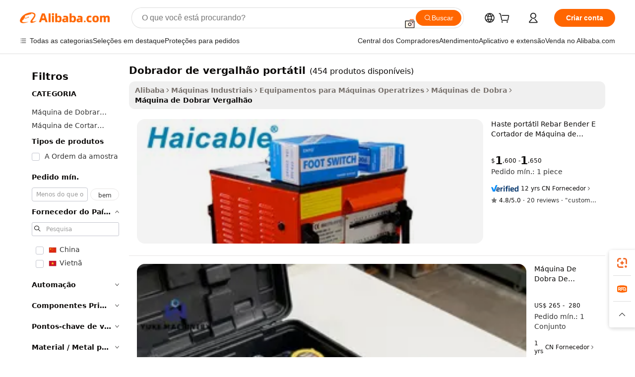

--- FILE ---
content_type: text/html;charset=UTF-8
request_url: https://portuguese.alibaba.com/g/portable-rebar-cutter-bender.html
body_size: 172025
content:

<!-- screen_content -->

    <!-- tangram:5410 begin-->
    <!-- tangram:529998 begin-->
    
<!DOCTYPE html>
<html lang="pt" dir="ltr">
  <head>
        <script>
      window.__BB = {
        scene: window.__bb_scene || 'traffic-free-goods'
      };
      window.__BB.BB_CWV_IGNORE = {
          lcp_element: ['#icbu-buyer-pc-top-banner'],
          lcp_url: [],
        };
      window._timing = {}
      window._timing.first_start = Date.now();
      window.needLoginInspiration = Boolean(false);
      // 变量用于标记页面首次可见时间
      let firstVisibleTime = null;
      if (typeof document.hidden !== 'undefined') {
        // 页面首次加载时直接统计
        if (!document.hidden) {
          firstVisibleTime = Date.now();
          window.__BB_timex = 1
        } else {
          // 页面不可见时监听 visibilitychange 事件
          document.addEventListener('visibilitychange', () => {
            if (!document.hidden) {
              firstVisibleTime = Date.now();
              window.__BB_timex = firstVisibleTime - window.performance.timing.navigationStart
              window.__BB.firstVisibleTime = window.__BB_timex
              console.log("Page became visible after "+ window.__BB_timex + " ms");
            }
          }, { once: true });  // 确保只触发一次
        }
      } else {
        console.warn('Page Visibility API is not supported in this browser.');
      }
    </script>
        <meta name="data-spm" content="a2700">
        <meta name="aplus-xplug" content="NONE">
        <meta name="aplus-icbu-disable-umid" content="1">
        <meta name="google-translate-customization" content="9de59014edaf3b99-22e1cf3b5ca21786-g00bb439a5e9e5f8f-f">
    <meta name="yandex-verification" content="25a76ba8e4443bb3" />
    <meta name="msvalidate.01" content="E3FBF0E89B724C30844BF17C59608E8F" />
    <meta name="viewport" content="width=device-width, initial-scale=1.0, maximum-scale=5.0, user-scalable=yes">
        <link rel="preconnect" href="https://s.alicdn.com/" crossorigin>
    <link rel="dns-prefetch" href="https://s.alicdn.com">
                        <link rel="preload" href="https://s.alicdn.com/@g/alilog/??aplus_plugin_icbufront/index.js,mlog/aplus_v2.js" as="script">
        <link rel="preload" href="https://s.alicdn.com/@img/imgextra/i2/O1CN0153JdbU26g4bILVOyC_!!6000000007690-2-tps-418-58.png" as="image">
        <script>
            window.__APLUS_ABRATE__ = {
        perf_group: 'base64cached',
        scene: "traffic-free-goods",
      };
    </script>
    <meta name="aplus-mmstat-timeout" content="15000">
        <meta content="text/html; charset=utf-8" http-equiv="Content-Type">
          <title>Novo dobrador de vergalhão portátil para uso industrial - Alibaba.com</title>
      <meta name="keywords" content="rebar bender,rebar bender machine,rebar bender portable">
      <meta name="description" content="Com dobrador de vergalhão portátil do Alibaba.com, preparar componentes para construção é fácil. Compre dobrador de vergalhão portátil para manter as despesas baixas e a qualidade alta.">
            <meta name="pagetiming-rate" content="9">
      <meta name="pagetiming-resource-rate" content="4">
                    <link rel="canonical" href="https://portuguese.alibaba.com/g/portable-rebar-cutter-bender.html">
                              <link rel="alternate" hreflang="fr" href="https://french.alibaba.com/g/portable-rebar-cutter-bender.html">
                  <link rel="alternate" hreflang="de" href="https://german.alibaba.com/g/portable-rebar-cutter-bender.html">
                  <link rel="alternate" hreflang="pt" href="https://portuguese.alibaba.com/g/portable-rebar-cutter-bender.html">
                  <link rel="alternate" hreflang="it" href="https://italian.alibaba.com/g/portable-rebar-cutter-bender.html">
                  <link rel="alternate" hreflang="es" href="https://spanish.alibaba.com/g/portable-rebar-cutter-bender.html">
                  <link rel="alternate" hreflang="ru" href="https://russian.alibaba.com/g/portable-rebar-cutter-bender.html">
                  <link rel="alternate" hreflang="ko" href="https://korean.alibaba.com/g/portable-rebar-cutter-bender.html">
                  <link rel="alternate" hreflang="ar" href="https://arabic.alibaba.com/g/portable-rebar-cutter-bender.html">
                  <link rel="alternate" hreflang="ja" href="https://japanese.alibaba.com/g/portable-rebar-cutter-bender.html">
                  <link rel="alternate" hreflang="tr" href="https://turkish.alibaba.com/g/portable-rebar-cutter-bender.html">
                  <link rel="alternate" hreflang="th" href="https://thai.alibaba.com/g/portable-rebar-cutter-bender.html">
                  <link rel="alternate" hreflang="vi" href="https://vietnamese.alibaba.com/g/portable-rebar-cutter-bender.html">
                  <link rel="alternate" hreflang="nl" href="https://dutch.alibaba.com/g/portable-rebar-cutter-bender.html">
                  <link rel="alternate" hreflang="he" href="https://hebrew.alibaba.com/g/portable-rebar-cutter-bender.html">
                  <link rel="alternate" hreflang="id" href="https://indonesian.alibaba.com/g/portable-rebar-cutter-bender.html">
                  <link rel="alternate" hreflang="hi" href="https://hindi.alibaba.com/g/portable-rebar-cutter-bender.html">
                  <link rel="alternate" hreflang="en" href="https://www.alibaba.com/showroom/portable-rebar-cutter-bender.html">
                  <link rel="alternate" hreflang="zh" href="https://chinese.alibaba.com/g/portable-rebar-cutter-bender.html">
                  <link rel="alternate" hreflang="x-default" href="https://www.alibaba.com/showroom/portable-rebar-cutter-bender.html">
                                        <script>
      // Aplus 配置自动打点
      var queue = window.goldlog_queue || (window.goldlog_queue = []);
      var tags = ["button", "a", "div", "span", "i", "svg", "input", "li", "tr"];
      queue.push(
        {
          action: 'goldlog.appendMetaInfo',
          arguments: [
            'aplus-auto-exp',
            [
              {
                logkey: '/sc.ug_msite.new_product_exp',
                cssSelector: '[data-spm-exp]',
                props: ["data-spm-exp"],
              },
              {
                logkey: '/sc.ug_pc.seolist_product_exp',
                cssSelector: '.traffic-card-gallery',
                props: ["data-spm-exp"],
              }
            ]
          ]
        }
      )
      queue.push({
        action: 'goldlog.setMetaInfo',
        arguments: ['aplus-auto-clk', JSON.stringify(tags.map(tag =>({
          "logkey": "/sc.ug_msite.new_product_clk",
          tag,
          "filter": "data-spm-clk",
          "props": ["data-spm-clk"]
        })))],
      });
    </script>
  </head>
  <div id="icbu-header"><div id="the-new-header" data-version="4.4.0" data-tnh-auto-exp="tnh-expose" data-scenes="search-products" style="position: relative;background-color: #fff;border-bottom: 1px solid #ddd;box-sizing: border-box; font-family:Inter,SF Pro Text,Roboto,Helvetica Neue,Helvetica,Tahoma,Arial,PingFang SC,Microsoft YaHei;"><div style="display: flex;align-items:center;height: 72px;min-width: 1200px;max-width: 1580px;margin: 0 auto;padding: 0 40px;box-sizing: border-box;"><img style="height: 29px; width: 209px;" src="https://s.alicdn.com/@img/imgextra/i2/O1CN0153JdbU26g4bILVOyC_!!6000000007690-2-tps-418-58.png" alt="" /></div><div style="min-width: 1200px;max-width: 1580px;margin: 0 auto;overflow: hidden;font-size: 14px;display: flex;justify-content: space-between;padding: 0 40px;box-sizing: border-box;"><div style="display: flex; align-items: center; justify-content: space-between"><div style="position: relative; height: 36px; padding: 0 28px 0 20px">All categories</div><div style="position: relative; height: 36px; padding-right: 28px">Featured selections</div><div style="position: relative; height: 36px">Trade Assurance</div></div><div style="display: flex; align-items: center; justify-content: space-between"><div style="position: relative; height: 36px; padding-right: 28px">Buyer Central</div><div style="position: relative; height: 36px; padding-right: 28px">Help Center</div><div style="position: relative; height: 36px; padding-right: 28px">Get the app</div><div style="position: relative; height: 36px">Become a supplier</div></div></div></div></div></div>
  <body data-spm="7724857" style="min-height: calc(100vh + 1px)"><script 
id="beacon-aplus"   
src="//s.alicdn.com/@g/alilog/??aplus_plugin_icbufront/index.js,mlog/aplus_v2.js"
exparams="aplus=async&userid=&aplus&ali_beacon_id=&ali_apache_id=&ali_apache_track=&ali_apache_tracktmp=&eagleeye_traceid=2103062517690236623786222e104b&ip=18%2e118%2e12%2e148&dmtrack_c={ali%5fresin%5ftrace%3dse%5frst%3dnull%7csp%5fviewtype%3dY%7cset%3d3%7cser%3d1007%7cpageId%3d0aa944a72ff041cb9c508333f36163cb%7cm%5fpageid%3dnull%7cpvmi%3d667007d275514350a14a71634204071f%7csek%5fsepd%3ddobrador%2bde%2bvergalh%25C3%25A3o%2bport%25C3%25A1til%7csek%3dportable%2brebar%2bcutter%2bbender%7cse%5fpn%3d1%7cp4pid%3dcb109067%2dbdfc%2d4eab%2db168%2df3f457d14280%7csclkid%3dnull%7cforecast%5fpost%5fcate%3dnull%7cseo%5fnew%5fuser%5fflag%3dfalse%7ccategoryId%3d201191301%7cseo%5fsearch%5fmodel%5fupgrade%5fv2%3d2025070801%7cseo%5fmodule%5fcard%5f20240624%3d202406242%7clong%5ftext%5fgoogle%5ftranslate%5fv2%3d2407142%7cseo%5fcontent%5ftd%5fbottom%5ftext%5fupdate%5fkey%3d2025070801%7cseo%5fsearch%5fmodel%5fupgrade%5fv3%3d2025072201%7cdamo%5falt%5freplace%3d2485818%7cseo%5fsearch%5fmodel%5fmulti%5fupgrade%5fv3%3d2025081101%7cwap%5fcross%3d2007659%7cwap%5fcs%5faction%3d2005494%7cAPP%5fVisitor%5fActive%3d26705%7cseo%5fshowroom%5fgoods%5fmix%3d2005244%7cseo%5fdefault%5fcached%5flong%5ftext%5ffrom%5fnew%5fkeyword%5fstep%3d2024122502%7cshowroom%5fgeneral%5ftemplate%3d2005292%7cshowroom%5freview%3d20230308%7cwap%5fcs%5ftext%3dnull%7cstructured%5fdata%3d2025052702%7cseo%5fmulti%5fstyle%5ftext%5fupdate%3d2511182%7cpc%5fnew%5fheader%3dnull%7cseo%5fmeta%5fcate%5ftemplate%5fv1%3d2025042401%7cseo%5fmeta%5ftd%5fsearch%5fkeyword%5fstep%5fv1%3d2025040999%7cshowroom%5fft%5flong%5ftext%5fbaks%3d80802%7cAPP%5fGrowing%5fBuyer%5fHigh%5fIntent%5fActive%3d25488%7cshowroom%5fpc%5fv2019%3d2104%7cAPP%5fProspecting%5fBuyer%3d26710%7ccache%5fcontrol%3dnull%7cAPP%5fChurned%5fCore%5fBuyer%3d25463%7cseo%5fdefault%5fcached%5flong%5ftext%5fstep%3d24110802%7camp%5flighthouse%5fscore%5fimage%3d19657%7cseo%5fft%5ftranslate%5fgemini%3d25012003%7cwap%5fnode%5fssr%3d2015725%7cdataphant%5fopen%3d27030%7clongtext%5fmulti%5fstyle%5fexpand%5frussian%3d2510141%7cseo%5flongtext%5fgoogle%5fdata%5fsection%3d25021702%7cindustry%5fpopular%5ffloor%3dnull%7cwap%5fad%5fgoods%5fproduct%5finterval%3dnull%7cseo%5fgoods%5fbootom%5fwholesale%5flink%3d2486162%7cseo%5fkeyword%5faatest%3d17%7cseo%5fmiddle%5fwholesale%5flink%3dnull%7cft%5flong%5ftext%5fenpand%5fstep2%3d121602%7cseo%5fft%5flongtext%5fexpand%5fstep3%3d25012102%7cseo%5fwap%5fheadercard%3d2006288%7cAPP%5fChurned%5fInactive%5fVisitor%3d25497%7cAPP%5fGrowing%5fBuyer%5fHigh%5fIntent%5fInactive%3d25484%7cseo%5fmeta%5ftd%5fmulti%5fkey%3d2025061801%7ctop%5frecommend%5f20250120%3d202501201%7clongtext%5fmulti%5fstyle%5fexpand%5ffrench%5fcopy%3d25091802%7clongtext%5fmulti%5fstyle%5fexpand%5ffrench%5fcopy%5fcopy%3d25092502%7cseo%5ffloor%5fexp%3dnull%7cseo%5fshowroom%5falgo%5flink%3d17764%7cseo%5fmeta%5ftd%5faib%5fgeneral%5fkey%3d2025091900%7ccountry%5findustry%3d202311033%7cpc%5ffree%5fswitchtosearch%3d2020529%7cshowroom%5fft%5flong%5ftext%5fenpand%5fstep1%3d101102%7cseo%5fshowroom%5fnorel%3dnull%7cplp%5fstyle%5f25%5fpc%3d202505222%7cseo%5fggs%5flayer%3d10010%7cquery%5fmutil%5flang%5ftranslate%3d2025060300%7cAPP%5fChurned%5fBuyer%3d25468%7cstream%5frender%5fperf%5fopt%3d2309181%7cwap%5fgoods%3d2007383%7cseo%5fshowroom%5fsimilar%5f20240614%3d202406142%7cchinese%5fopen%3d6307%7cquery%5fgpt%5ftranslate%3d20240820%7cad%5fproduct%5finterval%3dnull%7camp%5fto%5fpwa%3d2007359%7cplp%5faib%5fmulti%5fai%5fmeta%3d20250401%7cwap%5fsupplier%5fcontent%3dnull%7cpc%5ffree%5frefactoring%3d20220315%7cAPP%5fGrowing%5fBuyer%5fInactive%3d25476%7csso%5foem%5ffloor%3dnull%7cseo%5fpc%5fnew%5fview%5f20240807%3d202408072%7cseo%5fbottom%5ftext%5fentity%5fkey%5fcopy%3d2025062400%7cstream%5frender%3d433763%7cseo%5fmodule%5fcard%5f20240424%3d202404241%7cseo%5ftitle%5freplace%5f20191226%3d5841%7clongtext%5fmulti%5fstyle%5fexpand%3d25090802%7cgoogleweblight%3d6516%7clighthouse%5fbase64%3dnull%7cAPP%5fProspecting%5fBuyer%5fActive%3d26714%7cad%5fgoods%5fproduct%5finterval%3dnull%7cseo%5fbottom%5fdeep%5fextend%5fkw%5fkey%3d2025071101%7clongtext%5fmulti%5fstyle%5fexpand%5fturkish%3d25102801%7cilink%5fuv%3d20240911%7cwap%5flist%5fwakeup%3d2005832%7ctpp%5fcrosslink%5fpc%3d20205311%7cseo%5ftop%5fbooth%3d18501%7cAPP%5fGrowing%5fBuyer%5fLess%5fActive%3d25469%7cseo%5fsearch%5fmodel%5fupgrade%5frank%3d2025092401%7cgoodslayer%3d7977%7cft%5flong%5ftext%5ftranslate%5fexpand%5fstep1%3d24110802%7cseo%5fheaderstyle%5ftraffic%5fkey%5fv1%3d2025072100%7ccrosslink%5fswitch%3d2008141%7cp4p%5foutline%3d20240328%7cseo%5fmeta%5ftd%5faib%5fv2%5fkey%3d2025091800%7crts%5fmulti%3d2008404%7cseo%5fad%5foptimization%5fkey%5fv2%3d2025072300%7cAPP%5fVisitor%5fLess%5fActive%3d26693%7cseo%5fsearch%5franker%5fid%3d2025112400%7cplp%5fstyle%5f25%3d202505192%7ccdn%5fvm%3d2007368%7cwap%5fad%5fproduct%5finterval%3dnull%7cseo%5fsearch%5fmodel%5fmulti%5fupgrade%5frank%3d2025092401%7cpc%5fcard%5fshare%3d2025081201%7cAPP%5fGrowing%5fBuyer%5fHigh%5fIntent%5fLess%5fActive%3d25479%7cgoods%5ftitle%5fsubstitute%3d9616%7cwap%5fscreen%5fexp%3d2025081400%7creact%5fheader%5ftest%3d202502182%7cpc%5fcs%5fcolor%3dnull%7cshowroom%5fft%5flong%5ftext%5ftest%3d72502%7cone%5ftap%5flogin%5fABTest%3d202308153%7cseo%5fhyh%5fshow%5ftags%3d9867%7cplp%5fstructured%5fdata%3d2508182%7cguide%5fdelete%3d2008526%7cseo%5findustry%5ftemplate%3dnull%7cseo%5fmeta%5ftd%5fmulti%5fes%5fkey%3d2025073101%7cseo%5fshowroom%5fdata%5fmix%3d19888%7csso%5ftop%5franking%5ffloor%3d20031%7cseo%5ftd%5fdeep%5fupgrade%5fkey%5fv3%3d2025081101%7cwap%5fue%5fone%3d2025111401%7cshowroom%5fto%5frts%5flink%3d2008480%7ccountrysearch%5ftest%3dnull%7cshowroom%5flist%5fnew%5farrival%3d2811002%7cchannel%5famp%5fto%5fpwa%3dnull%7cseo%5fmulti%5fstyles%5flong%5ftext%3d2503172%7cseo%5fmeta%5ftext%5fmutli%5fcate%5ftemplate%5fv1%3d2025080800%7cseo%5fdefault%5fcached%5fmutil%5flong%5ftext%5fstep%3d24110436%7cseo%5faction%5fpoint%5ftype%3d22823%7cseo%5faib%5ftd%5flaunch%5f20240828%5fcopy%3d202408282%7cseo%5fshowroom%5fwholesale%5flink%3dnull%7cseo%5fperf%5fimprove%3d2023999%7cseo%5fwap%5flist%5fbounce%5f01%3d2063%7cseo%5fwap%5flist%5fbounce%5f02%3d2128%7cAPP%5fGrowing%5fBuyer%5fActive%3d25492%7cvideolayer%3dnull%7cvideo%5fplay%3dnull%7cAPP%5fChurned%5fMember%5fInactive%3d25501%7cseo%5fgoogle%5fnew%5fstruct%3d438326%7cicbu%5falgo%5fp4p%5fseo%5fad%3d2025072300%7ctpp%5ftrace%3dseoKeyword%2dseoKeyword%5fv3%2dproduct%2dPRODUCT%5fFAIL}&pageid=12760c942103319d1769023662&hn=ensearchweb033003049157%2erg%2dus%2deast%2eus68&asid=AQAAAACuKHFpwaEKfQAAAAA67hMAu/KTrQ==&treq=&tres=" async>
</script>
                        <!-- tangram:7430 begin-->
 <style>
   .traffic-card-gallery {display: flex;position: relative;flex-direction: column;justify-content: flex-start;border-radius: 0.5rem;background-color: #fff;padding: 0.5rem 0.5rem 1rem;overflow: hidden;font-size: 0.75rem;line-height: 1rem;}
   .product-price {
     b {
       font-size: 22px;
     }
   }
 </style>
<div id="first-cached-card">
    <div style="box-sizing:border-box;display: flex;position: absolute;left: 0;right: 0;margin: 0 auto;z-index: 1;min-width: 1200px;max-width: 1580px;padding: 0.75rem 2.25rem 0;pointer-events: none;">
    <!--页面主体区域-->
    <div style="flex: 1 1 0%; overflow: hidden;padding: 0.5rem 0.5rem 0.5rem 0.2rem">
      <!-- breadcrumb -->
      <div style="margin-bottom: 1rem; height: 1.25rem"></div>
      <!-- keywords -->
      <div style="margin-bottom: 1.2rem;height: 2.5rem;font-weight: 700;font-size: 1.25rem;line-height: 1.75rem;"></div>
      <div style="width: calc(25% - 4.65rem);pointer-events: auto">
        <div class="traffic-card-gallery">
          <!-- ProductImage -->
          <a href="//www.alibaba.com/product-detail/Portable-Rod-Bender-and-Cutter-Bending_60841667461.html" target="_blank" style="position: relative;margin-bottom: 0.5rem;aspect-ratio: 1;overflow: hidden;border-radius: 0.75rem;">
            <div style="display: flex; overflow: hidden">
              <div style="position: relative;margin: 0;width: 100%;min-width: 0;flex-shrink: 0;flex-grow: 0;flex-basis: 100%;padding: 0;">
                <img style="position: relative; aspect-ratio: 1; width: 100%" src="[data-uri]" loading="eager" />
                <div style="position: absolute;left: 0;bottom: 0;right: 0;top: 0;background-color: #000;opacity: 0.05;"></div>
              </div>
            </div>
          </a>
          <div style="display: flex;flex: 1 1 0%;flex-direction: column;justify-content: space-between;">
            <div>
              <!-- ProductTitle -->
              <a style="color:black;
                            margin-bottom: 0.5rem;
                            margin-right: 0.5rem;overflow: hidden;display: -webkit-box;-webkit-box-orient: vertical;-webkit-line-clamp: 2;font-size:0.875rem;line-height:1.25rem" href="//www.alibaba.com/product-detail/Portable-Rod-Bender-and-Cutter-Bending_60841667461.html" target="_blank">
                Haste portátil Rebar Bender E Cortador de Máquina de Dobra de Aço Berder
              </a>
              <!-- ProductTag -->
              <div style="margin-bottom: 0.75rem;display: flex;height: 1rem;flex-wrap: nowrap;align-items: center;overflow: hidden;"></div>
              <!-- ProductPrice -->
                            <div style="margin-bottom: 0.25rem; display: flex; align-items: flex-start" class="product-price">
                                              $<b>1</b>,600 - <b>1</b>,650
                              </div>
              <!-- ProductPromotionPrice -->
                            <!-- ProductShippingPrice -->
                            <!-- ProductMoq -->
              <div style="font-size: 0.875rem; line-height: 1.25rem; color: #333">Min. Order: 1 piece</div>
                            <!-- ProductShippingPrice -->
              <div style="margin-bottom: 0.5rem;height: 1.25rem;font-size: 0.875rem;line-height: 1.25rem;color: #333;"></div>
                                          <!-- ProductSupplier -->
              <div style="margin-bottom: 0.5rem;margin-top: 1rem;display: flex;align-items: center;">
                                <a href="https://fuwu.alibaba.com/page/verifiedsuppliers.htm?tracelog=search" style="margin-right: 0.25rem; display: inline-block; height: 0.875rem" target="_blank" rel="noreferrer">
                  <img style="height: 100%" src="https://img.alicdn.com/imgextra/i2/O1CN01YDryn81prCbNwab4Q_!!6000000005413-2-tps-168-42.png" alt="verify" loading="lazy" />
                </a>
                                <span style="margin-right: 0.25rem; font-size: 0.75rem; line-height: 1rem">12yrs</span>
              </div>
              <!-- ProductReviews -->
              <a style="margin-bottom: 0.5rem;display: flex;align-items: center;font-size: 0.75rem;line-height: 1rem;color: #333;" href="//hailin-sh.en.alibaba.com/company_profile/feedback.html" target="_blank">
                <svg xmlns="http://www.w3.org/2000/svg" width="14" height="14" viewBox="0 0 24 24" fill="#767676" stroke="#767676" stroke-width="2" stroke-linecap="round" stroke-linejoin="round" style="margin-right: 0.25rem; min-width: 0.75rem">
                  <polygon points="12 2 15.09 8.26 22 9.27 17 14.14 18.18 21.02 12 17.77 5.82 21.02 7 14.14 2 9.27 8.91 8.26 12 2"></polygon>
                </svg>
                <span style="color: hsl(20, 14.3%, 4.1%)">4.8/5.0</span>
                <span style="margin-left: 0.25rem; margin-right: 0.25rem">·</span>
                <span style="white-space: nowrap">20 reviews</span>
              </a>
                          </div>
          </div>

        </div>
      </div>

    </div>
  </div>
</div>
<!-- tangram:7430 end-->
            <style>.component-left-filter-callback{display:flex;position:relative;margin-top:10px;height:1200px}.component-left-filter-callback img{width:200px}.component-left-filter-callback i{position:absolute;top:5%;left:50%}.related-search-wrapper{padding:.5rem;--tw-bg-opacity: 1;background-color:#fff;background-color:rgba(255,255,255,var(--tw-bg-opacity, 1));border-width:1px;border-color:var(--input)}.related-search-wrapper .related-search-box{margin:12px 16px}.related-search-wrapper .related-search-box .related-search-title{display:inline;float:start;color:#666;word-wrap:break-word;margin-right:12px;width:13%}.related-search-wrapper .related-search-box .related-search-content{display:flex;flex-wrap:wrap}.related-search-wrapper .related-search-box .related-search-content .related-search-link{margin-right:12px;width:23%;overflow:hidden;color:#666;text-overflow:ellipsis;white-space:nowrap}.product-title img{margin-right:.5rem;display:inline-block;height:1rem;vertical-align:sub}.product-price b{font-size:22px}.similar-icon{position:absolute;bottom:12px;z-index:2;right:12px}.rfq-card{display:inline-block;position:relative;box-sizing:border-box;margin-bottom:36px}.rfq-card .rfq-card-content{display:flex;position:relative;flex-direction:column;align-items:flex-start;background-size:cover;background-color:#fff;padding:12px;width:100%;height:100%}.rfq-card .rfq-card-content .rfq-card-icon{margin-top:50px}.rfq-card .rfq-card-content .rfq-card-icon img{width:45px}.rfq-card .rfq-card-content .rfq-card-top-title{margin-top:14px;color:#222;font-weight:400;font-size:16px}.rfq-card .rfq-card-content .rfq-card-title{margin-top:24px;color:#333;font-weight:800;font-size:20px}.rfq-card .rfq-card-content .rfq-card-input-box{margin-top:24px;width:100%}.rfq-card .rfq-card-content .rfq-card-input-box textarea{box-sizing:border-box;border:1px solid #ddd;border-radius:4px;background-color:#fff;padding:9px 12px;width:100%;height:88px;resize:none;color:#666;font-weight:400;font-size:13px;font-family:inherit}.rfq-card .rfq-card-content .rfq-card-button{margin-top:24px;border:1px solid #666;border-radius:16px;background-color:#fff;width:67%;color:#000;font-weight:700;font-size:14px;line-height:30px;text-align:center}[data-modulename^=ProductList-] div{contain-intrinsic-size:auto 500px}.traffic-card-gallery:hover{--tw-shadow: 0px 2px 6px 2px rgba(0,0,0,.12157);--tw-shadow-colored: 0px 2px 6px 2px var(--tw-shadow-color);box-shadow:0 0 #0000,0 0 #0000,0 2px 6px 2px #0000001f;box-shadow:var(--tw-ring-offset-shadow, 0 0 rgba(0,0,0,0)),var(--tw-ring-shadow, 0 0 rgba(0,0,0,0)),var(--tw-shadow);z-index:10}.traffic-card-gallery{position:relative;display:flex;flex-direction:column;justify-content:flex-start;overflow:hidden;border-radius:.75rem;--tw-bg-opacity: 1;background-color:#fff;background-color:rgba(255,255,255,var(--tw-bg-opacity, 1));padding:.5rem;font-size:.75rem;line-height:1rem}.traffic-card-list{position:relative;display:flex;height:292px;flex-direction:row;justify-content:flex-start;overflow:hidden;border-bottom-width:1px;--tw-bg-opacity: 1;background-color:#fff;background-color:rgba(255,255,255,var(--tw-bg-opacity, 1));padding:1rem;font-size:.75rem;line-height:1rem}.traffic-card-g-industry:hover{--tw-shadow: 0 0 10px rgba(0,0,0,.1);--tw-shadow-colored: 0 0 10px var(--tw-shadow-color);box-shadow:0 0 #0000,0 0 #0000,0 0 10px #0000001a;box-shadow:var(--tw-ring-offset-shadow, 0 0 rgba(0,0,0,0)),var(--tw-ring-shadow, 0 0 rgba(0,0,0,0)),var(--tw-shadow)}.traffic-card-g-industry{position:relative;border-radius:var(--radius);--tw-bg-opacity: 1;background-color:#fff;background-color:rgba(255,255,255,var(--tw-bg-opacity, 1));padding:1.25rem .75rem .75rem;font-size:.875rem;line-height:1.25rem}.module-filter-section-wrapper{max-height:none!important;overflow-x:hidden}*,:before,:after{--tw-border-spacing-x: 0;--tw-border-spacing-y: 0;--tw-translate-x: 0;--tw-translate-y: 0;--tw-rotate: 0;--tw-skew-x: 0;--tw-skew-y: 0;--tw-scale-x: 1;--tw-scale-y: 1;--tw-pan-x: ;--tw-pan-y: ;--tw-pinch-zoom: ;--tw-scroll-snap-strictness: proximity;--tw-gradient-from-position: ;--tw-gradient-via-position: ;--tw-gradient-to-position: ;--tw-ordinal: ;--tw-slashed-zero: ;--tw-numeric-figure: ;--tw-numeric-spacing: ;--tw-numeric-fraction: ;--tw-ring-inset: ;--tw-ring-offset-width: 0px;--tw-ring-offset-color: #fff;--tw-ring-color: rgba(59, 130, 246, .5);--tw-ring-offset-shadow: 0 0 rgba(0,0,0,0);--tw-ring-shadow: 0 0 rgba(0,0,0,0);--tw-shadow: 0 0 rgba(0,0,0,0);--tw-shadow-colored: 0 0 rgba(0,0,0,0);--tw-blur: ;--tw-brightness: ;--tw-contrast: ;--tw-grayscale: ;--tw-hue-rotate: ;--tw-invert: ;--tw-saturate: ;--tw-sepia: ;--tw-drop-shadow: ;--tw-backdrop-blur: ;--tw-backdrop-brightness: ;--tw-backdrop-contrast: ;--tw-backdrop-grayscale: ;--tw-backdrop-hue-rotate: ;--tw-backdrop-invert: ;--tw-backdrop-opacity: ;--tw-backdrop-saturate: ;--tw-backdrop-sepia: ;--tw-contain-size: ;--tw-contain-layout: ;--tw-contain-paint: ;--tw-contain-style: }::backdrop{--tw-border-spacing-x: 0;--tw-border-spacing-y: 0;--tw-translate-x: 0;--tw-translate-y: 0;--tw-rotate: 0;--tw-skew-x: 0;--tw-skew-y: 0;--tw-scale-x: 1;--tw-scale-y: 1;--tw-pan-x: ;--tw-pan-y: ;--tw-pinch-zoom: ;--tw-scroll-snap-strictness: proximity;--tw-gradient-from-position: ;--tw-gradient-via-position: ;--tw-gradient-to-position: ;--tw-ordinal: ;--tw-slashed-zero: ;--tw-numeric-figure: ;--tw-numeric-spacing: ;--tw-numeric-fraction: ;--tw-ring-inset: ;--tw-ring-offset-width: 0px;--tw-ring-offset-color: #fff;--tw-ring-color: rgba(59, 130, 246, .5);--tw-ring-offset-shadow: 0 0 rgba(0,0,0,0);--tw-ring-shadow: 0 0 rgba(0,0,0,0);--tw-shadow: 0 0 rgba(0,0,0,0);--tw-shadow-colored: 0 0 rgba(0,0,0,0);--tw-blur: ;--tw-brightness: ;--tw-contrast: ;--tw-grayscale: ;--tw-hue-rotate: ;--tw-invert: ;--tw-saturate: ;--tw-sepia: ;--tw-drop-shadow: ;--tw-backdrop-blur: ;--tw-backdrop-brightness: ;--tw-backdrop-contrast: ;--tw-backdrop-grayscale: ;--tw-backdrop-hue-rotate: ;--tw-backdrop-invert: ;--tw-backdrop-opacity: ;--tw-backdrop-saturate: ;--tw-backdrop-sepia: ;--tw-contain-size: ;--tw-contain-layout: ;--tw-contain-paint: ;--tw-contain-style: }*,:before,:after{box-sizing:border-box;border-width:0;border-style:solid;border-color:#e5e7eb}:before,:after{--tw-content: ""}html,:host{line-height:1.5;-webkit-text-size-adjust:100%;-moz-tab-size:4;-o-tab-size:4;tab-size:4;font-family:ui-sans-serif,system-ui,-apple-system,Segoe UI,Roboto,Ubuntu,Cantarell,Noto Sans,sans-serif,"Apple Color Emoji","Segoe UI Emoji",Segoe UI Symbol,"Noto Color Emoji";font-feature-settings:normal;font-variation-settings:normal;-webkit-tap-highlight-color:transparent}body{margin:0;line-height:inherit}hr{height:0;color:inherit;border-top-width:1px}abbr:where([title]){text-decoration:underline;-webkit-text-decoration:underline dotted;text-decoration:underline dotted}h1,h2,h3,h4,h5,h6{font-size:inherit;font-weight:inherit}a{color:inherit;text-decoration:inherit}b,strong{font-weight:bolder}code,kbd,samp,pre{font-family:ui-monospace,SFMono-Regular,Menlo,Monaco,Consolas,Liberation Mono,Courier New,monospace;font-feature-settings:normal;font-variation-settings:normal;font-size:1em}small{font-size:80%}sub,sup{font-size:75%;line-height:0;position:relative;vertical-align:baseline}sub{bottom:-.25em}sup{top:-.5em}table{text-indent:0;border-color:inherit;border-collapse:collapse}button,input,optgroup,select,textarea{font-family:inherit;font-feature-settings:inherit;font-variation-settings:inherit;font-size:100%;font-weight:inherit;line-height:inherit;letter-spacing:inherit;color:inherit;margin:0;padding:0}button,select{text-transform:none}button,input:where([type=button]),input:where([type=reset]),input:where([type=submit]){-webkit-appearance:button;background-color:transparent;background-image:none}:-moz-focusring{outline:auto}:-moz-ui-invalid{box-shadow:none}progress{vertical-align:baseline}::-webkit-inner-spin-button,::-webkit-outer-spin-button{height:auto}[type=search]{-webkit-appearance:textfield;outline-offset:-2px}::-webkit-search-decoration{-webkit-appearance:none}::-webkit-file-upload-button{-webkit-appearance:button;font:inherit}summary{display:list-item}blockquote,dl,dd,h1,h2,h3,h4,h5,h6,hr,figure,p,pre{margin:0}fieldset{margin:0;padding:0}legend{padding:0}ol,ul,menu{list-style:none;margin:0;padding:0}dialog{padding:0}textarea{resize:vertical}input::-moz-placeholder,textarea::-moz-placeholder{opacity:1;color:#9ca3af}input::placeholder,textarea::placeholder{opacity:1;color:#9ca3af}button,[role=button]{cursor:pointer}:disabled{cursor:default}img,svg,video,canvas,audio,iframe,embed,object{display:block;vertical-align:middle}img,video{max-width:100%;height:auto}[hidden]:where(:not([hidden=until-found])){display:none}:root{--background: hsl(0, 0%, 100%);--foreground: hsl(20, 14.3%, 4.1%);--card: hsl(0, 0%, 100%);--card-foreground: hsl(20, 14.3%, 4.1%);--popover: hsl(0, 0%, 100%);--popover-foreground: hsl(20, 14.3%, 4.1%);--primary: hsl(24, 100%, 50%);--primary-foreground: hsl(60, 9.1%, 97.8%);--secondary: hsl(60, 4.8%, 95.9%);--secondary-foreground: #333;--muted: hsl(60, 4.8%, 95.9%);--muted-foreground: hsl(25, 5.3%, 44.7%);--accent: hsl(60, 4.8%, 95.9%);--accent-foreground: hsl(24, 9.8%, 10%);--destructive: hsl(0, 84.2%, 60.2%);--destructive-foreground: hsl(60, 9.1%, 97.8%);--border: hsl(20, 5.9%, 90%);--input: hsl(20, 5.9%, 90%);--ring: hsl(24.6, 95%, 53.1%);--radius: 1rem}.dark{--background: hsl(20, 14.3%, 4.1%);--foreground: hsl(60, 9.1%, 97.8%);--card: hsl(20, 14.3%, 4.1%);--card-foreground: hsl(60, 9.1%, 97.8%);--popover: hsl(20, 14.3%, 4.1%);--popover-foreground: hsl(60, 9.1%, 97.8%);--primary: hsl(20.5, 90.2%, 48.2%);--primary-foreground: hsl(60, 9.1%, 97.8%);--secondary: hsl(12, 6.5%, 15.1%);--secondary-foreground: hsl(60, 9.1%, 97.8%);--muted: hsl(12, 6.5%, 15.1%);--muted-foreground: hsl(24, 5.4%, 63.9%);--accent: hsl(12, 6.5%, 15.1%);--accent-foreground: hsl(60, 9.1%, 97.8%);--destructive: hsl(0, 72.2%, 50.6%);--destructive-foreground: hsl(60, 9.1%, 97.8%);--border: hsl(12, 6.5%, 15.1%);--input: hsl(12, 6.5%, 15.1%);--ring: hsl(20.5, 90.2%, 48.2%)}*{border-color:#e7e5e4;border-color:var(--border)}body{background-color:#fff;background-color:var(--background);color:#0c0a09;color:var(--foreground)}.il-sr-only{position:absolute;width:1px;height:1px;padding:0;margin:-1px;overflow:hidden;clip:rect(0,0,0,0);white-space:nowrap;border-width:0}.il-invisible{visibility:hidden}.il-fixed{position:fixed}.il-absolute{position:absolute}.il-relative{position:relative}.il-sticky{position:sticky}.il-inset-0{inset:0}.il--bottom-12{bottom:-3rem}.il--top-12{top:-3rem}.il-bottom-0{bottom:0}.il-bottom-2{bottom:.5rem}.il-bottom-3{bottom:.75rem}.il-bottom-4{bottom:1rem}.il-end-0{right:0}.il-end-2{right:.5rem}.il-end-3{right:.75rem}.il-end-4{right:1rem}.il-left-0{left:0}.il-left-3{left:.75rem}.il-right-0{right:0}.il-right-2{right:.5rem}.il-right-3{right:.75rem}.il-start-0{left:0}.il-start-1\/2{left:50%}.il-start-2{left:.5rem}.il-start-3{left:.75rem}.il-start-\[50\%\]{left:50%}.il-top-0{top:0}.il-top-1\/2{top:50%}.il-top-16{top:4rem}.il-top-4{top:1rem}.il-top-\[50\%\]{top:50%}.il-z-10{z-index:10}.il-z-50{z-index:50}.il-z-\[9999\]{z-index:9999}.il-col-span-4{grid-column:span 4 / span 4}.il-m-0{margin:0}.il-m-3{margin:.75rem}.il-m-auto{margin:auto}.il-mx-auto{margin-left:auto;margin-right:auto}.il-my-3{margin-top:.75rem;margin-bottom:.75rem}.il-my-5{margin-top:1.25rem;margin-bottom:1.25rem}.il-my-auto{margin-top:auto;margin-bottom:auto}.\!il-mb-4{margin-bottom:1rem!important}.il--mt-4{margin-top:-1rem}.il-mb-0{margin-bottom:0}.il-mb-1{margin-bottom:.25rem}.il-mb-2{margin-bottom:.5rem}.il-mb-3{margin-bottom:.75rem}.il-mb-4{margin-bottom:1rem}.il-mb-5{margin-bottom:1.25rem}.il-mb-6{margin-bottom:1.5rem}.il-mb-8{margin-bottom:2rem}.il-mb-\[-0\.75rem\]{margin-bottom:-.75rem}.il-mb-\[0\.125rem\]{margin-bottom:.125rem}.il-me-1{margin-right:.25rem}.il-me-2{margin-right:.5rem}.il-me-3{margin-right:.75rem}.il-me-auto{margin-right:auto}.il-mr-1{margin-right:.25rem}.il-mr-2{margin-right:.5rem}.il-ms-1{margin-left:.25rem}.il-ms-4{margin-left:1rem}.il-ms-5{margin-left:1.25rem}.il-ms-8{margin-left:2rem}.il-ms-\[\.375rem\]{margin-left:.375rem}.il-ms-auto{margin-left:auto}.il-mt-0{margin-top:0}.il-mt-0\.5{margin-top:.125rem}.il-mt-1{margin-top:.25rem}.il-mt-2{margin-top:.5rem}.il-mt-3{margin-top:.75rem}.il-mt-4{margin-top:1rem}.il-mt-6{margin-top:1.5rem}.il-line-clamp-1{overflow:hidden;display:-webkit-box;-webkit-box-orient:vertical;-webkit-line-clamp:1}.il-line-clamp-2{overflow:hidden;display:-webkit-box;-webkit-box-orient:vertical;-webkit-line-clamp:2}.il-line-clamp-6{overflow:hidden;display:-webkit-box;-webkit-box-orient:vertical;-webkit-line-clamp:6}.il-inline-block{display:inline-block}.il-inline{display:inline}.il-flex{display:flex}.il-inline-flex{display:inline-flex}.il-grid{display:grid}.il-aspect-square{aspect-ratio:1 / 1}.il-size-5{width:1.25rem;height:1.25rem}.il-h-1{height:.25rem}.il-h-10{height:2.5rem}.il-h-11{height:2.75rem}.il-h-20{height:5rem}.il-h-24{height:6rem}.il-h-3\.5{height:.875rem}.il-h-4{height:1rem}.il-h-40{height:10rem}.il-h-6{height:1.5rem}.il-h-8{height:2rem}.il-h-9{height:2.25rem}.il-h-\[150px\]{height:150px}.il-h-\[152px\]{height:152px}.il-h-\[18\.25rem\]{height:18.25rem}.il-h-\[292px\]{height:292px}.il-h-\[600px\]{height:600px}.il-h-auto{height:auto}.il-h-fit{height:-moz-fit-content;height:fit-content}.il-h-full{height:100%}.il-h-screen{height:100vh}.il-max-h-\[100vh\]{max-height:100vh}.il-w-1\/2{width:50%}.il-w-10{width:2.5rem}.il-w-10\/12{width:83.333333%}.il-w-4{width:1rem}.il-w-6{width:1.5rem}.il-w-64{width:16rem}.il-w-7\/12{width:58.333333%}.il-w-72{width:18rem}.il-w-8{width:2rem}.il-w-8\/12{width:66.666667%}.il-w-9{width:2.25rem}.il-w-9\/12{width:75%}.il-w-\[200px\]{width:200px}.il-w-\[84px\]{width:84px}.il-w-fit{width:-moz-fit-content;width:fit-content}.il-w-full{width:100%}.il-w-screen{width:100vw}.il-min-w-0{min-width:0px}.il-min-w-3{min-width:.75rem}.il-min-w-\[1200px\]{min-width:1200px}.il-max-w-\[1000px\]{max-width:1000px}.il-max-w-\[1580px\]{max-width:1580px}.il-max-w-full{max-width:100%}.il-max-w-lg{max-width:32rem}.il-flex-1{flex:1 1 0%}.il-flex-shrink-0,.il-shrink-0{flex-shrink:0}.il-flex-grow-0,.il-grow-0{flex-grow:0}.il-basis-24{flex-basis:6rem}.il-basis-full{flex-basis:100%}.il-origin-\[--radix-tooltip-content-transform-origin\]{transform-origin:var(--radix-tooltip-content-transform-origin)}.il--translate-x-1\/2{--tw-translate-x: -50%;transform:translate(-50%,var(--tw-translate-y)) rotate(var(--tw-rotate)) skew(var(--tw-skew-x)) skewY(var(--tw-skew-y)) scaleX(var(--tw-scale-x)) scaleY(var(--tw-scale-y));transform:translate(var(--tw-translate-x),var(--tw-translate-y)) rotate(var(--tw-rotate)) skew(var(--tw-skew-x)) skewY(var(--tw-skew-y)) scaleX(var(--tw-scale-x)) scaleY(var(--tw-scale-y))}.il--translate-y-1\/2{--tw-translate-y: -50%;transform:translate(var(--tw-translate-x),-50%) rotate(var(--tw-rotate)) skew(var(--tw-skew-x)) skewY(var(--tw-skew-y)) scaleX(var(--tw-scale-x)) scaleY(var(--tw-scale-y));transform:translate(var(--tw-translate-x),var(--tw-translate-y)) rotate(var(--tw-rotate)) skew(var(--tw-skew-x)) skewY(var(--tw-skew-y)) scaleX(var(--tw-scale-x)) scaleY(var(--tw-scale-y))}.il-translate-x-\[-50\%\]{--tw-translate-x: -50%;transform:translate(-50%,var(--tw-translate-y)) rotate(var(--tw-rotate)) skew(var(--tw-skew-x)) skewY(var(--tw-skew-y)) scaleX(var(--tw-scale-x)) scaleY(var(--tw-scale-y));transform:translate(var(--tw-translate-x),var(--tw-translate-y)) rotate(var(--tw-rotate)) skew(var(--tw-skew-x)) skewY(var(--tw-skew-y)) scaleX(var(--tw-scale-x)) scaleY(var(--tw-scale-y))}.il-translate-y-\[-50\%\]{--tw-translate-y: -50%;transform:translate(var(--tw-translate-x),-50%) rotate(var(--tw-rotate)) skew(var(--tw-skew-x)) skewY(var(--tw-skew-y)) scaleX(var(--tw-scale-x)) scaleY(var(--tw-scale-y));transform:translate(var(--tw-translate-x),var(--tw-translate-y)) rotate(var(--tw-rotate)) skew(var(--tw-skew-x)) skewY(var(--tw-skew-y)) scaleX(var(--tw-scale-x)) scaleY(var(--tw-scale-y))}.il-rotate-90{--tw-rotate: 90deg;transform:translate(var(--tw-translate-x),var(--tw-translate-y)) rotate(90deg) skew(var(--tw-skew-x)) skewY(var(--tw-skew-y)) scaleX(var(--tw-scale-x)) scaleY(var(--tw-scale-y));transform:translate(var(--tw-translate-x),var(--tw-translate-y)) rotate(var(--tw-rotate)) skew(var(--tw-skew-x)) skewY(var(--tw-skew-y)) scaleX(var(--tw-scale-x)) scaleY(var(--tw-scale-y))}@keyframes il-pulse{50%{opacity:.5}}.il-animate-pulse{animation:il-pulse 2s cubic-bezier(.4,0,.6,1) infinite}@keyframes il-spin{to{transform:rotate(360deg)}}.il-animate-spin{animation:il-spin 1s linear infinite}.il-cursor-pointer{cursor:pointer}.il-list-disc{list-style-type:disc}.il-grid-cols-2{grid-template-columns:repeat(2,minmax(0,1fr))}.il-grid-cols-4{grid-template-columns:repeat(4,minmax(0,1fr))}.il-flex-row{flex-direction:row}.il-flex-col{flex-direction:column}.il-flex-col-reverse{flex-direction:column-reverse}.il-flex-wrap{flex-wrap:wrap}.il-flex-nowrap{flex-wrap:nowrap}.il-items-start{align-items:flex-start}.il-items-center{align-items:center}.il-items-baseline{align-items:baseline}.il-justify-start{justify-content:flex-start}.il-justify-end{justify-content:flex-end}.il-justify-center{justify-content:center}.il-justify-between{justify-content:space-between}.il-gap-1{gap:.25rem}.il-gap-1\.5{gap:.375rem}.il-gap-10{gap:2.5rem}.il-gap-2{gap:.5rem}.il-gap-3{gap:.75rem}.il-gap-4{gap:1rem}.il-gap-8{gap:2rem}.il-gap-\[\.0938rem\]{gap:.0938rem}.il-gap-\[\.375rem\]{gap:.375rem}.il-gap-\[0\.125rem\]{gap:.125rem}.\!il-gap-x-5{-moz-column-gap:1.25rem!important;column-gap:1.25rem!important}.\!il-gap-y-5{row-gap:1.25rem!important}.il-space-y-1\.5>:not([hidden])~:not([hidden]){--tw-space-y-reverse: 0;margin-top:calc(.375rem * (1 - var(--tw-space-y-reverse)));margin-top:.375rem;margin-top:calc(.375rem * calc(1 - var(--tw-space-y-reverse)));margin-bottom:0rem;margin-bottom:calc(.375rem * var(--tw-space-y-reverse))}.il-space-y-4>:not([hidden])~:not([hidden]){--tw-space-y-reverse: 0;margin-top:calc(1rem * (1 - var(--tw-space-y-reverse)));margin-top:1rem;margin-top:calc(1rem * calc(1 - var(--tw-space-y-reverse)));margin-bottom:0rem;margin-bottom:calc(1rem * var(--tw-space-y-reverse))}.il-overflow-hidden{overflow:hidden}.il-overflow-y-auto{overflow-y:auto}.il-overflow-y-scroll{overflow-y:scroll}.il-truncate{overflow:hidden;text-overflow:ellipsis;white-space:nowrap}.il-text-ellipsis{text-overflow:ellipsis}.il-whitespace-normal{white-space:normal}.il-whitespace-nowrap{white-space:nowrap}.il-break-normal{word-wrap:normal;word-break:normal}.il-break-words{word-wrap:break-word}.il-break-all{word-break:break-all}.il-rounded{border-radius:.25rem}.il-rounded-2xl{border-radius:1rem}.il-rounded-\[0\.5rem\]{border-radius:.5rem}.il-rounded-\[1\.25rem\]{border-radius:1.25rem}.il-rounded-full{border-radius:9999px}.il-rounded-lg{border-radius:1rem;border-radius:var(--radius)}.il-rounded-md{border-radius:calc(1rem - 2px);border-radius:calc(var(--radius) - 2px)}.il-rounded-sm{border-radius:calc(1rem - 4px);border-radius:calc(var(--radius) - 4px)}.il-rounded-xl{border-radius:.75rem}.il-border,.il-border-\[1px\]{border-width:1px}.il-border-b,.il-border-b-\[1px\]{border-bottom-width:1px}.il-border-solid{border-style:solid}.il-border-none{border-style:none}.il-border-\[\#222\]{--tw-border-opacity: 1;border-color:#222;border-color:rgba(34,34,34,var(--tw-border-opacity, 1))}.il-border-\[\#DDD\]{--tw-border-opacity: 1;border-color:#ddd;border-color:rgba(221,221,221,var(--tw-border-opacity, 1))}.il-border-foreground{border-color:#0c0a09;border-color:var(--foreground)}.il-border-input{border-color:#e7e5e4;border-color:var(--input)}.il-bg-\[\#F8F8F8\]{--tw-bg-opacity: 1;background-color:#f8f8f8;background-color:rgba(248,248,248,var(--tw-bg-opacity, 1))}.il-bg-\[\#d9d9d963\]{background-color:#d9d9d963}.il-bg-accent{background-color:#f5f5f4;background-color:var(--accent)}.il-bg-background{background-color:#fff;background-color:var(--background)}.il-bg-black{--tw-bg-opacity: 1;background-color:#000;background-color:rgba(0,0,0,var(--tw-bg-opacity, 1))}.il-bg-black\/80{background-color:#000c}.il-bg-destructive{background-color:#ef4444;background-color:var(--destructive)}.il-bg-gray-300{--tw-bg-opacity: 1;background-color:#d1d5db;background-color:rgba(209,213,219,var(--tw-bg-opacity, 1))}.il-bg-muted{background-color:#f5f5f4;background-color:var(--muted)}.il-bg-orange-500{--tw-bg-opacity: 1;background-color:#f97316;background-color:rgba(249,115,22,var(--tw-bg-opacity, 1))}.il-bg-popover{background-color:#fff;background-color:var(--popover)}.il-bg-primary{background-color:#f60;background-color:var(--primary)}.il-bg-secondary{background-color:#f5f5f4;background-color:var(--secondary)}.il-bg-transparent{background-color:transparent}.il-bg-white{--tw-bg-opacity: 1;background-color:#fff;background-color:rgba(255,255,255,var(--tw-bg-opacity, 1))}.il-bg-opacity-80{--tw-bg-opacity: .8}.il-bg-cover{background-size:cover}.il-bg-no-repeat{background-repeat:no-repeat}.il-fill-black{fill:#000}.il-object-cover{-o-object-fit:cover;object-fit:cover}.il-p-0{padding:0}.il-p-1{padding:.25rem}.il-p-2{padding:.5rem}.il-p-3{padding:.75rem}.il-p-4{padding:1rem}.il-p-5{padding:1.25rem}.il-p-6{padding:1.5rem}.il-px-2{padding-left:.5rem;padding-right:.5rem}.il-px-3{padding-left:.75rem;padding-right:.75rem}.il-py-0\.5{padding-top:.125rem;padding-bottom:.125rem}.il-py-1\.5{padding-top:.375rem;padding-bottom:.375rem}.il-py-10{padding-top:2.5rem;padding-bottom:2.5rem}.il-py-2{padding-top:.5rem;padding-bottom:.5rem}.il-py-3{padding-top:.75rem;padding-bottom:.75rem}.il-pb-0{padding-bottom:0}.il-pb-3{padding-bottom:.75rem}.il-pb-4{padding-bottom:1rem}.il-pb-8{padding-bottom:2rem}.il-pe-0{padding-right:0}.il-pe-2{padding-right:.5rem}.il-pe-3{padding-right:.75rem}.il-pe-4{padding-right:1rem}.il-pe-6{padding-right:1.5rem}.il-pe-8{padding-right:2rem}.il-pe-\[12px\]{padding-right:12px}.il-pe-\[3\.25rem\]{padding-right:3.25rem}.il-pl-4{padding-left:1rem}.il-ps-0{padding-left:0}.il-ps-2{padding-left:.5rem}.il-ps-3{padding-left:.75rem}.il-ps-4{padding-left:1rem}.il-ps-6{padding-left:1.5rem}.il-ps-8{padding-left:2rem}.il-ps-\[12px\]{padding-left:12px}.il-ps-\[3\.25rem\]{padding-left:3.25rem}.il-pt-10{padding-top:2.5rem}.il-pt-4{padding-top:1rem}.il-pt-5{padding-top:1.25rem}.il-pt-6{padding-top:1.5rem}.il-pt-7{padding-top:1.75rem}.il-text-center{text-align:center}.il-text-start{text-align:left}.il-text-2xl{font-size:1.5rem;line-height:2rem}.il-text-base{font-size:1rem;line-height:1.5rem}.il-text-lg{font-size:1.125rem;line-height:1.75rem}.il-text-sm{font-size:.875rem;line-height:1.25rem}.il-text-xl{font-size:1.25rem;line-height:1.75rem}.il-text-xs{font-size:.75rem;line-height:1rem}.il-font-\[600\]{font-weight:600}.il-font-bold{font-weight:700}.il-font-medium{font-weight:500}.il-font-normal{font-weight:400}.il-font-semibold{font-weight:600}.il-leading-3{line-height:.75rem}.il-leading-4{line-height:1rem}.il-leading-\[1\.43\]{line-height:1.43}.il-leading-\[18px\]{line-height:18px}.il-leading-\[26px\]{line-height:26px}.il-leading-none{line-height:1}.il-tracking-tight{letter-spacing:-.025em}.il-text-\[\#00820D\]{--tw-text-opacity: 1;color:#00820d;color:rgba(0,130,13,var(--tw-text-opacity, 1))}.il-text-\[\#222\]{--tw-text-opacity: 1;color:#222;color:rgba(34,34,34,var(--tw-text-opacity, 1))}.il-text-\[\#444\]{--tw-text-opacity: 1;color:#444;color:rgba(68,68,68,var(--tw-text-opacity, 1))}.il-text-\[\#4B1D1F\]{--tw-text-opacity: 1;color:#4b1d1f;color:rgba(75,29,31,var(--tw-text-opacity, 1))}.il-text-\[\#767676\]{--tw-text-opacity: 1;color:#767676;color:rgba(118,118,118,var(--tw-text-opacity, 1))}.il-text-\[\#D04A0A\]{--tw-text-opacity: 1;color:#d04a0a;color:rgba(208,74,10,var(--tw-text-opacity, 1))}.il-text-\[\#F7421E\]{--tw-text-opacity: 1;color:#f7421e;color:rgba(247,66,30,var(--tw-text-opacity, 1))}.il-text-\[\#FF6600\]{--tw-text-opacity: 1;color:#f60;color:rgba(255,102,0,var(--tw-text-opacity, 1))}.il-text-\[\#f7421e\]{--tw-text-opacity: 1;color:#f7421e;color:rgba(247,66,30,var(--tw-text-opacity, 1))}.il-text-destructive-foreground{color:#fafaf9;color:var(--destructive-foreground)}.il-text-foreground{color:#0c0a09;color:var(--foreground)}.il-text-muted-foreground{color:#78716c;color:var(--muted-foreground)}.il-text-popover-foreground{color:#0c0a09;color:var(--popover-foreground)}.il-text-primary{color:#f60;color:var(--primary)}.il-text-primary-foreground{color:#fafaf9;color:var(--primary-foreground)}.il-text-secondary-foreground{color:#333;color:var(--secondary-foreground)}.il-text-white{--tw-text-opacity: 1;color:#fff;color:rgba(255,255,255,var(--tw-text-opacity, 1))}.il-underline{text-decoration-line:underline}.il-line-through{text-decoration-line:line-through}.il-underline-offset-4{text-underline-offset:4px}.il-opacity-5{opacity:.05}.il-opacity-70{opacity:.7}.il-shadow-\[0_2px_6px_2px_rgba\(0\,0\,0\,0\.12\)\]{--tw-shadow: 0 2px 6px 2px rgba(0,0,0,.12);--tw-shadow-colored: 0 2px 6px 2px var(--tw-shadow-color);box-shadow:0 0 #0000,0 0 #0000,0 2px 6px 2px #0000001f;box-shadow:var(--tw-ring-offset-shadow, 0 0 rgba(0,0,0,0)),var(--tw-ring-shadow, 0 0 rgba(0,0,0,0)),var(--tw-shadow)}.il-shadow-cards{--tw-shadow: 0 0 10px rgba(0,0,0,.1);--tw-shadow-colored: 0 0 10px var(--tw-shadow-color);box-shadow:0 0 #0000,0 0 #0000,0 0 10px #0000001a;box-shadow:var(--tw-ring-offset-shadow, 0 0 rgba(0,0,0,0)),var(--tw-ring-shadow, 0 0 rgba(0,0,0,0)),var(--tw-shadow)}.il-shadow-lg{--tw-shadow: 0 10px 15px -3px rgba(0, 0, 0, .1), 0 4px 6px -4px rgba(0, 0, 0, .1);--tw-shadow-colored: 0 10px 15px -3px var(--tw-shadow-color), 0 4px 6px -4px var(--tw-shadow-color);box-shadow:0 0 #0000,0 0 #0000,0 10px 15px -3px #0000001a,0 4px 6px -4px #0000001a;box-shadow:var(--tw-ring-offset-shadow, 0 0 rgba(0,0,0,0)),var(--tw-ring-shadow, 0 0 rgba(0,0,0,0)),var(--tw-shadow)}.il-shadow-md{--tw-shadow: 0 4px 6px -1px rgba(0, 0, 0, .1), 0 2px 4px -2px rgba(0, 0, 0, .1);--tw-shadow-colored: 0 4px 6px -1px var(--tw-shadow-color), 0 2px 4px -2px var(--tw-shadow-color);box-shadow:0 0 #0000,0 0 #0000,0 4px 6px -1px #0000001a,0 2px 4px -2px #0000001a;box-shadow:var(--tw-ring-offset-shadow, 0 0 rgba(0,0,0,0)),var(--tw-ring-shadow, 0 0 rgba(0,0,0,0)),var(--tw-shadow)}.il-outline-none{outline:2px solid transparent;outline-offset:2px}.il-outline-1{outline-width:1px}.il-ring-offset-background{--tw-ring-offset-color: var(--background)}.il-transition-colors{transition-property:color,background-color,border-color,text-decoration-color,fill,stroke;transition-timing-function:cubic-bezier(.4,0,.2,1);transition-duration:.15s}.il-transition-opacity{transition-property:opacity;transition-timing-function:cubic-bezier(.4,0,.2,1);transition-duration:.15s}.il-transition-transform{transition-property:transform;transition-timing-function:cubic-bezier(.4,0,.2,1);transition-duration:.15s}.il-duration-200{transition-duration:.2s}.il-duration-300{transition-duration:.3s}.il-ease-in-out{transition-timing-function:cubic-bezier(.4,0,.2,1)}@keyframes enter{0%{opacity:1;opacity:var(--tw-enter-opacity, 1);transform:translateZ(0) scaleZ(1) rotate(0);transform:translate3d(var(--tw-enter-translate-x, 0),var(--tw-enter-translate-y, 0),0) scale3d(var(--tw-enter-scale, 1),var(--tw-enter-scale, 1),var(--tw-enter-scale, 1)) rotate(var(--tw-enter-rotate, 0))}}@keyframes exit{to{opacity:1;opacity:var(--tw-exit-opacity, 1);transform:translateZ(0) scaleZ(1) rotate(0);transform:translate3d(var(--tw-exit-translate-x, 0),var(--tw-exit-translate-y, 0),0) scale3d(var(--tw-exit-scale, 1),var(--tw-exit-scale, 1),var(--tw-exit-scale, 1)) rotate(var(--tw-exit-rotate, 0))}}.il-animate-in{animation-name:enter;animation-duration:.15s;--tw-enter-opacity: initial;--tw-enter-scale: initial;--tw-enter-rotate: initial;--tw-enter-translate-x: initial;--tw-enter-translate-y: initial}.il-fade-in-0{--tw-enter-opacity: 0}.il-zoom-in-95{--tw-enter-scale: .95}.il-duration-200{animation-duration:.2s}.il-duration-300{animation-duration:.3s}.il-ease-in-out{animation-timing-function:cubic-bezier(.4,0,.2,1)}.no-scrollbar::-webkit-scrollbar{display:none}.no-scrollbar{-ms-overflow-style:none;scrollbar-width:none}.longtext-style-inmodel h2{margin-bottom:.5rem;margin-top:1rem;font-size:1rem;line-height:1.5rem;font-weight:700}.first-of-type\:il-ms-4:first-of-type{margin-left:1rem}.hover\:il-bg-\[\#f4f4f4\]:hover{--tw-bg-opacity: 1;background-color:#f4f4f4;background-color:rgba(244,244,244,var(--tw-bg-opacity, 1))}.hover\:il-bg-accent:hover{background-color:#f5f5f4;background-color:var(--accent)}.hover\:il-text-accent-foreground:hover{color:#1c1917;color:var(--accent-foreground)}.hover\:il-text-foreground:hover{color:#0c0a09;color:var(--foreground)}.hover\:il-underline:hover{text-decoration-line:underline}.hover\:il-opacity-100:hover{opacity:1}.hover\:il-opacity-90:hover{opacity:.9}.focus\:il-outline-none:focus{outline:2px solid transparent;outline-offset:2px}.focus\:il-ring-2:focus{--tw-ring-offset-shadow: var(--tw-ring-inset) 0 0 0 var(--tw-ring-offset-width) var(--tw-ring-offset-color);--tw-ring-shadow: var(--tw-ring-inset) 0 0 0 calc(2px + var(--tw-ring-offset-width)) var(--tw-ring-color);box-shadow:var(--tw-ring-offset-shadow),var(--tw-ring-shadow),0 0 #0000;box-shadow:var(--tw-ring-offset-shadow),var(--tw-ring-shadow),var(--tw-shadow, 0 0 rgba(0,0,0,0))}.focus\:il-ring-ring:focus{--tw-ring-color: var(--ring)}.focus\:il-ring-offset-2:focus{--tw-ring-offset-width: 2px}.focus-visible\:il-outline-none:focus-visible{outline:2px solid transparent;outline-offset:2px}.focus-visible\:il-ring-2:focus-visible{--tw-ring-offset-shadow: var(--tw-ring-inset) 0 0 0 var(--tw-ring-offset-width) var(--tw-ring-offset-color);--tw-ring-shadow: var(--tw-ring-inset) 0 0 0 calc(2px + var(--tw-ring-offset-width)) var(--tw-ring-color);box-shadow:var(--tw-ring-offset-shadow),var(--tw-ring-shadow),0 0 #0000;box-shadow:var(--tw-ring-offset-shadow),var(--tw-ring-shadow),var(--tw-shadow, 0 0 rgba(0,0,0,0))}.focus-visible\:il-ring-ring:focus-visible{--tw-ring-color: var(--ring)}.focus-visible\:il-ring-offset-2:focus-visible{--tw-ring-offset-width: 2px}.active\:il-bg-primary:active{background-color:#f60;background-color:var(--primary)}.active\:il-bg-white:active{--tw-bg-opacity: 1;background-color:#fff;background-color:rgba(255,255,255,var(--tw-bg-opacity, 1))}.disabled\:il-pointer-events-none:disabled{pointer-events:none}.disabled\:il-opacity-10:disabled{opacity:.1}.il-group:hover .group-hover\:il-visible{visibility:visible}.il-group:hover .group-hover\:il-scale-110{--tw-scale-x: 1.1;--tw-scale-y: 1.1;transform:translate(var(--tw-translate-x),var(--tw-translate-y)) rotate(var(--tw-rotate)) skew(var(--tw-skew-x)) skewY(var(--tw-skew-y)) scaleX(1.1) scaleY(1.1);transform:translate(var(--tw-translate-x),var(--tw-translate-y)) rotate(var(--tw-rotate)) skew(var(--tw-skew-x)) skewY(var(--tw-skew-y)) scaleX(var(--tw-scale-x)) scaleY(var(--tw-scale-y))}.il-group:hover .group-hover\:il-underline{text-decoration-line:underline}.data-\[state\=open\]\:il-animate-in[data-state=open]{animation-name:enter;animation-duration:.15s;--tw-enter-opacity: initial;--tw-enter-scale: initial;--tw-enter-rotate: initial;--tw-enter-translate-x: initial;--tw-enter-translate-y: initial}.data-\[state\=closed\]\:il-animate-out[data-state=closed]{animation-name:exit;animation-duration:.15s;--tw-exit-opacity: initial;--tw-exit-scale: initial;--tw-exit-rotate: initial;--tw-exit-translate-x: initial;--tw-exit-translate-y: initial}.data-\[state\=closed\]\:il-fade-out-0[data-state=closed]{--tw-exit-opacity: 0}.data-\[state\=open\]\:il-fade-in-0[data-state=open]{--tw-enter-opacity: 0}.data-\[state\=closed\]\:il-zoom-out-95[data-state=closed]{--tw-exit-scale: .95}.data-\[state\=open\]\:il-zoom-in-95[data-state=open]{--tw-enter-scale: .95}.data-\[side\=bottom\]\:il-slide-in-from-top-2[data-side=bottom]{--tw-enter-translate-y: -.5rem}.data-\[side\=left\]\:il-slide-in-from-right-2[data-side=left]{--tw-enter-translate-x: .5rem}.data-\[side\=right\]\:il-slide-in-from-left-2[data-side=right]{--tw-enter-translate-x: -.5rem}.data-\[side\=top\]\:il-slide-in-from-bottom-2[data-side=top]{--tw-enter-translate-y: .5rem}@media (min-width: 640px){.sm\:il-flex-row{flex-direction:row}.sm\:il-justify-end{justify-content:flex-end}.sm\:il-gap-2\.5{gap:.625rem}.sm\:il-space-x-2>:not([hidden])~:not([hidden]){--tw-space-x-reverse: 0;margin-right:0rem;margin-right:calc(.5rem * var(--tw-space-x-reverse));margin-left:calc(.5rem * (1 - var(--tw-space-x-reverse)));margin-left:.5rem;margin-left:calc(.5rem * calc(1 - var(--tw-space-x-reverse)))}.sm\:il-rounded-lg{border-radius:1rem;border-radius:var(--radius)}.sm\:il-text-left{text-align:left}}.rtl\:il-translate-x-\[50\%\]:where([dir=rtl],[dir=rtl] *){--tw-translate-x: 50%;transform:translate(50%,var(--tw-translate-y)) rotate(var(--tw-rotate)) skew(var(--tw-skew-x)) skewY(var(--tw-skew-y)) scaleX(var(--tw-scale-x)) scaleY(var(--tw-scale-y));transform:translate(var(--tw-translate-x),var(--tw-translate-y)) rotate(var(--tw-rotate)) skew(var(--tw-skew-x)) skewY(var(--tw-skew-y)) scaleX(var(--tw-scale-x)) scaleY(var(--tw-scale-y))}.rtl\:il-scale-\[-1\]:where([dir=rtl],[dir=rtl] *){--tw-scale-x: -1;--tw-scale-y: -1;transform:translate(var(--tw-translate-x),var(--tw-translate-y)) rotate(var(--tw-rotate)) skew(var(--tw-skew-x)) skewY(var(--tw-skew-y)) scaleX(-1) scaleY(-1);transform:translate(var(--tw-translate-x),var(--tw-translate-y)) rotate(var(--tw-rotate)) skew(var(--tw-skew-x)) skewY(var(--tw-skew-y)) scaleX(var(--tw-scale-x)) scaleY(var(--tw-scale-y))}.rtl\:il-scale-x-\[-1\]:where([dir=rtl],[dir=rtl] *){--tw-scale-x: -1;transform:translate(var(--tw-translate-x),var(--tw-translate-y)) rotate(var(--tw-rotate)) skew(var(--tw-skew-x)) skewY(var(--tw-skew-y)) scaleX(-1) scaleY(var(--tw-scale-y));transform:translate(var(--tw-translate-x),var(--tw-translate-y)) rotate(var(--tw-rotate)) skew(var(--tw-skew-x)) skewY(var(--tw-skew-y)) scaleX(var(--tw-scale-x)) scaleY(var(--tw-scale-y))}.rtl\:il-flex-row-reverse:where([dir=rtl],[dir=rtl] *){flex-direction:row-reverse}.\[\&\>svg\]\:il-size-3\.5>svg{width:.875rem;height:.875rem}
</style>
            <style>.switch-to-popover-trigger{position:relative}.switch-to-popover-trigger .switch-to-popover-content{position:absolute;left:50%;z-index:9999;cursor:default}html[dir=rtl] .switch-to-popover-trigger .switch-to-popover-content{left:auto;right:50%}.switch-to-popover-trigger .switch-to-popover-content .down-arrow{width:0;height:0;border-left:11px solid transparent;border-right:11px solid transparent;border-bottom:12px solid #222;transform:translate(-50%);filter:drop-shadow(0 -2px 2px rgba(0,0,0,.05));z-index:1}html[dir=rtl] .switch-to-popover-trigger .switch-to-popover-content .down-arrow{transform:translate(50%)}.switch-to-popover-trigger .switch-to-popover-content .content-container{background-color:#222;border-radius:12px;padding:16px;color:#fff;transform:translate(-50%);width:320px;height:-moz-fit-content;height:fit-content;display:flex;justify-content:space-between;align-items:start}html[dir=rtl] .switch-to-popover-trigger .switch-to-popover-content .content-container{transform:translate(50%)}.switch-to-popover-trigger .switch-to-popover-content .content-container .content .title{font-size:14px;line-height:18px;font-weight:400}.switch-to-popover-trigger .switch-to-popover-content .content-container .actions{display:flex;justify-content:start;align-items:center;gap:12px;margin-top:12px}.switch-to-popover-trigger .switch-to-popover-content .content-container .actions .switch-button{background-color:#fff;color:#222;border-radius:999px;padding:4px 8px;font-weight:600;font-size:12px;line-height:16px;cursor:pointer}.switch-to-popover-trigger .switch-to-popover-content .content-container .actions .choose-another-button{color:#fff;padding:4px 8px;font-weight:600;font-size:12px;line-height:16px;cursor:pointer}.switch-to-popover-trigger .switch-to-popover-content .content-container .close-button{cursor:pointer}.tnh-message-content .tnh-messages-nodata .tnh-messages-nodata-info .img{width:100%;height:101px;margin-top:40px;margin-bottom:20px;background:url(https://s.alicdn.com/@img/imgextra/i4/O1CN01lnw1WK1bGeXDIoBnB_!!6000000003438-2-tps-399-303.png) no-repeat center center;background-size:133px 101px}#popup-root .functional-content .thirdpart-login .icon-facebook{background-image:url(https://s.alicdn.com/@img/imgextra/i1/O1CN01hUG9f21b67dGOuB2W_!!6000000003415-55-tps-40-40.svg)}#popup-root .functional-content .thirdpart-login .icon-google{background-image:url(https://s.alicdn.com/@img/imgextra/i1/O1CN01Qd3ZsM1C2aAxLHO2h_!!6000000000023-2-tps-120-120.png)}#popup-root .functional-content .thirdpart-login .icon-linkedin{background-image:url(https://s.alicdn.com/@img/imgextra/i1/O1CN01qVG1rv1lNCYkhep7t_!!6000000004806-55-tps-40-40.svg)}.tnh-logo{z-index:9999;display:flex;flex-shrink:0;width:185px;height:22px;background:url(https://s.alicdn.com/@img/imgextra/i2/O1CN0153JdbU26g4bILVOyC_!!6000000007690-2-tps-418-58.png) no-repeat 0 0;background-size:auto 22px;cursor:pointer}html[dir=rtl] .tnh-logo{background:url(https://s.alicdn.com/@img/imgextra/i2/O1CN0153JdbU26g4bILVOyC_!!6000000007690-2-tps-418-58.png) no-repeat 100% 0}.tnh-new-logo{width:185px;background:url(https://s.alicdn.com/@img/imgextra/i1/O1CN01e5zQ2S1cAWz26ivMo_!!6000000003560-2-tps-920-110.png) no-repeat 0 0;background-size:auto 22px;height:22px}html[dir=rtl] .tnh-new-logo{background:url(https://s.alicdn.com/@img/imgextra/i1/O1CN01e5zQ2S1cAWz26ivMo_!!6000000003560-2-tps-920-110.png) no-repeat 100% 0}.source-in-europe{display:flex;gap:32px;padding:0 10px}.source-in-europe .divider{flex-shrink:0;width:1px;background-color:#ddd}.source-in-europe .sie_info{flex-shrink:0;width:520px}.source-in-europe .sie_info .sie_info-logo{display:inline-block!important;height:28px}.source-in-europe .sie_info .sie_info-title{margin-top:24px;font-weight:700;font-size:20px;line-height:26px}.source-in-europe .sie_info .sie_info-description{margin-top:8px;font-size:14px;line-height:18px}.source-in-europe .sie_info .sie_info-sell-list{margin-top:24px;display:flex;flex-wrap:wrap;justify-content:space-between;gap:16px}.source-in-europe .sie_info .sie_info-sell-list-item{width:calc(50% - 8px);display:flex;align-items:center;padding:20px 16px;gap:12px;border-radius:12px;font-size:14px;line-height:18px;font-weight:600}.source-in-europe .sie_info .sie_info-sell-list-item img{width:28px;height:28px}.source-in-europe .sie_info .sie_info-btn{display:inline-block;min-width:240px;margin-top:24px;margin-bottom:30px;padding:13px 24px;background-color:#f60;opacity:.9;color:#fff!important;border-radius:99px;font-size:16px;font-weight:600;line-height:22px;-webkit-text-decoration:none;text-decoration:none;text-align:center;cursor:pointer;border:none}.source-in-europe .sie_info .sie_info-btn:hover{opacity:1}.source-in-europe .sie_cards{display:flex;flex-grow:1}.source-in-europe .sie_cards .sie_cards-product-list{display:flex;flex-grow:1;flex-wrap:wrap;justify-content:space-between;gap:32px 16px;max-height:376px;overflow:hidden}.source-in-europe .sie_cards .sie_cards-product-list.lt-14{justify-content:flex-start}.source-in-europe .sie_cards .sie_cards-product{width:110px;height:172px;display:flex;flex-direction:column;align-items:center;color:#222;box-sizing:border-box}.source-in-europe .sie_cards .sie_cards-product .img{display:flex;justify-content:center;align-items:center;position:relative;width:88px;height:88px;overflow:hidden;border-radius:88px}.source-in-europe .sie_cards .sie_cards-product .img img{width:88px;height:88px;-o-object-fit:cover;object-fit:cover}.source-in-europe .sie_cards .sie_cards-product .img:after{content:"";background-color:#0000001a;position:absolute;left:0;top:0;width:100%;height:100%}html[dir=rtl] .source-in-europe .sie_cards .sie_cards-product .img:after{left:auto;right:0}.source-in-europe .sie_cards .sie_cards-product .text{font-size:12px;line-height:16px;display:-webkit-box;overflow:hidden;text-overflow:ellipsis;-webkit-box-orient:vertical;-webkit-line-clamp:1}.source-in-europe .sie_cards .sie_cards-product .sie_cards-product-title{margin-top:12px;color:#222}.source-in-europe .sie_cards .sie_cards-product .sie_cards-product-sell,.source-in-europe .sie_cards .sie_cards-product .sie_cards-product-country-list{margin-top:4px;color:#767676}.source-in-europe .sie_cards .sie_cards-product .sie_cards-product-country-list{display:flex;gap:8px}.source-in-europe .sie_cards .sie_cards-product .sie_cards-product-country-list.one-country{gap:4px}.source-in-europe .sie_cards .sie_cards-product .sie_cards-product-country-list img{width:18px;height:13px}.source-in-europe.source-in-europe-europages .sie_info-btn{background-color:#7faf0d}.source-in-europe.source-in-europe-europages .sie_info-sell-list-item{background-color:#f2f7e7}.source-in-europe.source-in-europe-europages .sie_card{background:#7faf0d0d}.source-in-europe.source-in-europe-wlw .sie_info-btn{background-color:#0060df}.source-in-europe.source-in-europe-wlw .sie_info-sell-list-item{background-color:#f1f5fc}.source-in-europe.source-in-europe-wlw .sie_card{background:#0060df0d}.whatsapp-widget-content{display:flex;justify-content:space-between;gap:32px;align-items:center;width:100%;height:100%}.whatsapp-widget-content-left{display:flex;flex-direction:column;align-items:flex-start;gap:20px;flex:1 0 0;max-width:720px}.whatsapp-widget-content-left-image{width:138px;height:32px}.whatsapp-widget-content-left-content-title{color:#222;font-family:Inter;font-size:32px;font-style:normal;font-weight:700;line-height:42px;letter-spacing:0;margin-bottom:8px}.whatsapp-widget-content-left-content-info{color:#666;font-family:Inter;font-size:20px;font-style:normal;font-weight:400;line-height:26px;letter-spacing:0}.whatsapp-widget-content-left-button{display:flex;height:48px;padding:0 20px;justify-content:center;align-items:center;border-radius:24px;background:#d64000;overflow:hidden;color:#fff;text-align:center;text-overflow:ellipsis;font-family:Inter;font-size:16px;font-style:normal;font-weight:600;line-height:22px;line-height:var(--PC-Heading-S-line-height, 22px);letter-spacing:0;letter-spacing:var(--PC-Heading-S-tracking, 0)}.whatsapp-widget-content-right{display:flex;height:270px;flex-direction:row;align-items:center}.whatsapp-widget-content-right-QRCode{border-top-left-radius:20px;border-bottom-left-radius:20px;display:flex;height:270px;min-width:284px;padding:0 24px;flex-direction:column;justify-content:center;align-items:center;background:#ece8dd;gap:24px}html[dir=rtl] .whatsapp-widget-content-right-QRCode{border-radius:0 20px 20px 0}.whatsapp-widget-content-right-QRCode-container{width:144px;height:144px;padding:12px;border-radius:20px;background:#fff}.whatsapp-widget-content-right-QRCode-text{color:#767676;text-align:center;font-family:SF Pro Text;font-size:16px;font-style:normal;font-weight:400;line-height:19px;letter-spacing:0}.whatsapp-widget-content-right-image{border-top-right-radius:20px;border-bottom-right-radius:20px;width:270px;height:270px;aspect-ratio:1/1}html[dir=rtl] .whatsapp-widget-content-right-image{border-radius:20px 0 0 20px}.tnh-sub-tab{margin-left:28px;display:flex;flex-direction:row;gap:24px}html[dir=rtl] .tnh-sub-tab{margin-left:0;margin-right:28px}.tnh-sub-tab-item{display:flex;height:40px;max-width:160px;justify-content:center;align-items:center;color:#222;text-align:center;font-family:Inter;font-size:16px;font-style:normal;font-weight:500;line-height:normal;letter-spacing:-.48px}.tnh-sub-tab-item-active{font-weight:700;border-bottom:2px solid #222}.tnh-sub-title{padding-left:12px;margin-left:13px;position:relative;color:#222;-webkit-text-decoration:none;text-decoration:none;white-space:nowrap;font-weight:600;font-size:20px;line-height:22px}html[dir=rtl] .tnh-sub-title{padding-left:0;padding-right:12px;margin-left:0;margin-right:13px}.tnh-sub-title:active{-webkit-text-decoration:none;text-decoration:none}.tnh-sub-title:before{content:"";height:24px;width:1px;position:absolute;display:inline-block;background-color:#222;left:0;top:50%;transform:translateY(-50%)}html[dir=rtl] .tnh-sub-title:before{left:auto;right:0}.popup-content{margin:auto;background:#fff;width:50%;padding:5px;border:1px solid #d7d7d7}[role=tooltip].popup-content{width:200px;box-shadow:0 0 3px #00000029;border-radius:5px}.popup-overlay{background:#00000080}[data-popup=tooltip].popup-overlay{background:transparent}.popup-arrow{filter:drop-shadow(0 -3px 3px rgba(0,0,0,.16));color:#fff;stroke-width:2px;stroke:#d7d7d7;stroke-dasharray:30px;stroke-dashoffset:-54px;inset:0}.tnh-badge{position:relative}.tnh-badge i{position:absolute;top:-8px;left:50%;height:16px;padding:0 6px;border-radius:8px;background-color:#e52828;color:#fff;font-style:normal;font-size:12px;line-height:16px}html[dir=rtl] .tnh-badge i{left:auto;right:50%}.tnh-badge-nf i{position:relative;top:auto;left:auto;height:16px;padding:0 8px;border-radius:8px;background-color:#e52828;color:#fff;font-style:normal;font-size:12px;line-height:16px}html[dir=rtl] .tnh-badge-nf i{left:auto;right:auto}.tnh-button{display:block;flex-shrink:0;height:36px;padding:0 24px;outline:none;border-radius:9999px;background-color:#f60;color:#fff!important;text-align:center;font-weight:600;font-size:14px;line-height:36px;cursor:pointer}.tnh-button:active{-webkit-text-decoration:none;text-decoration:none;transform:scale(.9)}.tnh-button:hover{background-color:#d04a0a}@keyframes circle-360-ltr{0%{transform:rotate(0)}to{transform:rotate(360deg)}}@keyframes circle-360-rtl{0%{transform:rotate(0)}to{transform:rotate(-360deg)}}.circle-360{animation:circle-360-ltr infinite 1s linear;-webkit-animation:circle-360-ltr infinite 1s linear}html[dir=rtl] .circle-360{animation:circle-360-rtl infinite 1s linear;-webkit-animation:circle-360-rtl infinite 1s linear}.tnh-loading{display:flex;align-items:center;justify-content:center;width:100%}.tnh-loading .tnh-icon{color:#ddd;font-size:40px}#the-new-header.tnh-fixed{position:fixed;top:0;left:0;border-bottom:1px solid #ddd;background-color:#fff!important}html[dir=rtl] #the-new-header.tnh-fixed{left:auto;right:0}.tnh-overlay{position:fixed;top:0;left:0;width:100%;height:100vh}html[dir=rtl] .tnh-overlay{left:auto;right:0}.tnh-icon{display:inline-block;width:1em;height:1em;margin-right:6px;overflow:hidden;vertical-align:-.15em;fill:currentColor}html[dir=rtl] .tnh-icon{margin-right:0;margin-left:6px}.tnh-hide{display:none}.tnh-more{color:#222!important;-webkit-text-decoration:underline!important;text-decoration:underline!important}#the-new-header.tnh-dark{background-color:transparent;color:#fff}#the-new-header.tnh-dark a:link,#the-new-header.tnh-dark a:visited,#the-new-header.tnh-dark a:hover,#the-new-header.tnh-dark a:active,#the-new-header.tnh-dark .tnh-sign-in{color:#fff}#the-new-header.tnh-dark .functional-content a{color:#222}#the-new-header.tnh-dark .tnh-logo{background:url(https://s.alicdn.com/@logo/logo_en_dark_horizontal_default_full.png) no-repeat 0 0;background-size:auto 22px}#the-new-header.tnh-dark .tnh-new-logo{background:url(https://s.alicdn.com/@logo/logo_en_dark_horizontal_default_full.png) no-repeat 0 0;background-size:auto 22px}#the-new-header.tnh-dark .tnh-sub-title{color:#fff}#the-new-header.tnh-dark .tnh-sub-title:before{content:"";height:24px;width:1px;position:absolute;display:inline-block;background-color:#fff;left:0;top:50%;transform:translateY(-50%)}html[dir=rtl] #the-new-header.tnh-dark .tnh-sub-title:before{left:auto;right:0}#the-new-header.tnh-white,#the-new-header.tnh-white-overlay{background-color:#fff;color:#222}#the-new-header.tnh-white a:link,#the-new-header.tnh-white-overlay a:link,#the-new-header.tnh-white a:visited,#the-new-header.tnh-white-overlay a:visited,#the-new-header.tnh-white a:hover,#the-new-header.tnh-white-overlay a:hover,#the-new-header.tnh-white a:active,#the-new-header.tnh-white-overlay a:active,#the-new-header.tnh-white .tnh-sign-in,#the-new-header.tnh-white-overlay .tnh-sign-in{color:#222}#the-new-header.tnh-white .tnh-logo,#the-new-header.tnh-white-overlay .tnh-logo{background:url(https://s.alicdn.com/@logo/logo_en_light_horizontal_default_full.png) no-repeat 0 0;background-size:209px 29px}#the-new-header.tnh-white .tnh-new-logo,#the-new-header.tnh-white-overlay .tnh-new-logo{background:url(https://s.alicdn.com/@logo/logo_en_light_horizontal_default_full.png) no-repeat 0 0;background-size:auto 22px}#the-new-header.tnh-white .tnh-sub-title,#the-new-header.tnh-white-overlay .tnh-sub-title{color:#222}#the-new-header.tnh-white{border-bottom:1px solid #ddd;background-color:#fff!important}#the-new-header.tnh-no-border{border:none}#the-new-header.tnh-transparent{background-color:transparent!important;border-bottom:none!important}@keyframes color-change-to-fff{0%{background:transparent}to{background:#fff}}#the-new-header.tnh-white-overlay{animation:color-change-to-fff .1s cubic-bezier(.65,0,.35,1);-webkit-animation:color-change-to-fff .1s cubic-bezier(.65,0,.35,1)}.ta-content .ta-card{display:flex;align-items:center;justify-content:flex-start;width:49%;height:120px;margin-bottom:20px;padding:20px;border-radius:16px;background-color:#f7f7f7}.ta-content .ta-card .img{width:70px;height:70px;background-size:70px 70px}.ta-content .ta-card .text{display:flex;align-items:center;justify-content:space-between;width:calc(100% - 76px);margin-left:16px;font-size:20px;line-height:26px}html[dir=rtl] .ta-content .ta-card .text{margin-left:0;margin-right:16px}.ta-content .ta-card .text h3{max-width:200px;margin-right:8px;text-align:left;font-weight:600;font-size:14px}html[dir=rtl] .ta-content .ta-card .text h3{margin-right:0;margin-left:8px;text-align:right}.ta-content .ta-card .text .tnh-icon{flex-shrink:0;font-size:24px}.ta-content .ta-card .text .tnh-icon.rtl{transform:scaleX(-1)}.ta-content{display:flex;justify-content:space-between}.ta-content .info{width:50%;margin:40px 40px 40px 134px}html[dir=rtl] .ta-content .info{margin:40px 134px 40px 40px}.ta-content .info h3{display:block;margin:20px 0 28px;font-weight:600;font-size:32px;line-height:40px}.ta-content .info .img{width:212px;height:32px}.ta-content .info .tnh-button{display:block;width:180px;color:#fff}.ta-content .cards{display:flex;flex-shrink:0;flex-wrap:wrap;justify-content:space-between;width:716px}.help-center-content{display:flex;justify-content:center;gap:40px}.help-center-content .hc-item{display:flex;flex-direction:column;align-items:center;justify-content:center;width:280px;height:144px;border:1px solid #ddd;font-size:14px}.help-center-content .hc-item .tnh-icon{margin-bottom:14px;font-size:40px;line-height:40px}.help-center-content .help-center-links{min-width:250px;margin-left:40px;padding-left:40px;border-left:1px solid #ddd}html[dir=rtl] .help-center-content .help-center-links{margin-left:0;margin-right:40px;padding-left:0;padding-right:40px;border-left:none;border-right:1px solid #ddd}.help-center-content .help-center-links a{display:block;padding:12px 14px;outline:none;color:#222;-webkit-text-decoration:none;text-decoration:none;font-size:14px}.help-center-content .help-center-links a:hover{-webkit-text-decoration:underline!important;text-decoration:underline!important}.get-the-app-content-tnh{display:flex;justify-content:center;flex:0 0 auto}.get-the-app-content-tnh .info-tnh .title-tnh{font-weight:700;font-size:20px;margin-bottom:20px}.get-the-app-content-tnh .info-tnh .content-wrapper{display:flex;justify-content:center}.get-the-app-content-tnh .info-tnh .content-tnh{margin-right:40px;width:300px;font-size:16px}html[dir=rtl] .get-the-app-content-tnh .info-tnh .content-tnh{margin-right:0;margin-left:40px}.get-the-app-content-tnh .info-tnh a{-webkit-text-decoration:underline!important;text-decoration:underline!important}.get-the-app-content-tnh .download{display:flex}.get-the-app-content-tnh .download .store{display:flex;flex-direction:column;margin-right:40px}html[dir=rtl] .get-the-app-content-tnh .download .store{margin-right:0;margin-left:40px}.get-the-app-content-tnh .download .store a{margin-bottom:20px}.get-the-app-content-tnh .download .store a img{height:44px}.get-the-app-content-tnh .download .qr img{height:120px}.get-the-app-content-tnh-wrapper{display:flex;justify-content:center;align-items:start;height:100%}.get-the-app-content-tnh-divider{width:1px;height:100%;background-color:#ddd;margin:0 67px;flex:0 0 auto}.tnh-alibaba-lens-install-btn{background-color:#f60;height:48px;border-radius:65px;padding:0 24px;margin-left:71px;color:#fff;flex:0 0 auto;display:flex;align-items:center;border:none;cursor:pointer;font-size:16px;font-weight:600;line-height:22px}html[dir=rtl] .tnh-alibaba-lens-install-btn{margin-left:0;margin-right:71px}.tnh-alibaba-lens-install-btn img{width:24px;height:24px}.tnh-alibaba-lens-install-btn span{margin-left:8px}html[dir=rtl] .tnh-alibaba-lens-install-btn span{margin-left:0;margin-right:8px}.tnh-alibaba-lens-info{display:flex;margin-bottom:20px;font-size:16px}.tnh-alibaba-lens-info div{width:400px}.tnh-alibaba-lens-title{color:#222;font-family:Inter;font-size:20px;font-weight:700;line-height:26px;margin-bottom:20px}.tnh-alibaba-lens-extra{-webkit-text-decoration:underline!important;text-decoration:underline!important;font-size:16px;font-style:normal;font-weight:400;line-height:22px}.featured-content{display:flex;justify-content:center;gap:40px}.featured-content .card-links{min-width:250px;margin-left:40px;padding-left:40px;border-left:1px solid #ddd}html[dir=rtl] .featured-content .card-links{margin-left:0;margin-right:40px;padding-left:0;padding-right:40px;border-left:none;border-right:1px solid #ddd}.featured-content .card-links a{display:block;padding:14px;outline:none;-webkit-text-decoration:none;text-decoration:none;font-size:14px}.featured-content .card-links a:hover{-webkit-text-decoration:underline!important;text-decoration:underline!important}.featured-content .featured-item{display:flex;flex-direction:column;align-items:center;justify-content:center;width:280px;height:144px;border:1px solid #ddd;color:#222;font-size:14px}.featured-content .featured-item .tnh-icon{margin-bottom:14px;font-size:40px;line-height:40px}.buyer-central-content{display:flex;justify-content:space-between;gap:30px;margin:auto 20px;font-size:14px}.buyer-central-content .bcc-item{width:20%}.buyer-central-content .bcc-item .bcc-item-title,.buyer-central-content .bcc-item .bcc-item-child{margin-bottom:18px}.buyer-central-content .bcc-item .bcc-item-title{font-weight:600}.buyer-central-content .bcc-item .bcc-item-child a:hover{-webkit-text-decoration:underline!important;text-decoration:underline!important}.become-supplier-content{display:flex;justify-content:center;gap:40px}.become-supplier-content a{display:flex;flex-direction:column;align-items:center;justify-content:center;width:280px;height:144px;padding:0 20px;border:1px solid #ddd;font-size:14px}.become-supplier-content a .tnh-icon{margin-bottom:14px;font-size:40px;line-height:40px}.become-supplier-content a .become-supplier-content-desc{height:44px;text-align:center}@keyframes sub-header-title-hover{0%{transform:scaleX(.4);-webkit-transform:scaleX(.4)}to{transform:scaleX(1);-webkit-transform:scaleX(1)}}.sub-header{min-width:1200px;max-width:1580px;height:36px;margin:0 auto;overflow:hidden;font-size:14px}.sub-header .sub-header-top{position:absolute;bottom:0;z-index:2;width:100%;min-width:1200px;max-width:1600px;height:36px;margin:0 auto;background-color:transparent}.sub-header .sub-header-default{display:flex;justify-content:space-between;width:100%;height:40px;padding:0 40px}.sub-header .sub-header-default .sub-header-main,.sub-header .sub-header-default .sub-header-sub{display:flex;align-items:center;justify-content:space-between;gap:28px}.sub-header .sub-header-default .sub-header-main .sh-current-item .animated-tab-content,.sub-header .sub-header-default .sub-header-sub .sh-current-item .animated-tab-content{top:108px;opacity:1;visibility:visible}.sub-header .sub-header-default .sub-header-main .sh-current-item .animated-tab-content img,.sub-header .sub-header-default .sub-header-sub .sh-current-item .animated-tab-content img{display:inline}.sub-header .sub-header-default .sub-header-main .sh-current-item .animated-tab-content .item-img,.sub-header .sub-header-default .sub-header-sub .sh-current-item .animated-tab-content .item-img{display:block}.sub-header .sub-header-default .sub-header-main .sh-current-item .tab-title:after,.sub-header .sub-header-default .sub-header-sub .sh-current-item .tab-title:after{position:absolute;bottom:1px;display:block;width:100%;height:2px;border-bottom:2px solid #222!important;content:" ";animation:sub-header-title-hover .3s cubic-bezier(.6,0,.4,1) both;-webkit-animation:sub-header-title-hover .3s cubic-bezier(.6,0,.4,1) both}.sub-header .sub-header-default .sub-header-main .sh-current-item .tab-title-click:hover,.sub-header .sub-header-default .sub-header-sub .sh-current-item .tab-title-click:hover{-webkit-text-decoration:underline;text-decoration:underline}.sub-header .sub-header-default .sub-header-main .sh-current-item .tab-title-click:after,.sub-header .sub-header-default .sub-header-sub .sh-current-item .tab-title-click:after{display:none}.sub-header .sub-header-default .sub-header-main>div,.sub-header .sub-header-default .sub-header-sub>div{display:flex;align-items:center;margin-top:-2px;cursor:pointer}.sub-header .sub-header-default .sub-header-main>div:last-child,.sub-header .sub-header-default .sub-header-sub>div:last-child{padding-right:0}html[dir=rtl] .sub-header .sub-header-default .sub-header-main>div:last-child,html[dir=rtl] .sub-header .sub-header-default .sub-header-sub>div:last-child{padding-right:0;padding-left:0}.sub-header .sub-header-default .sub-header-main>div:last-child.sh-current-item:after,.sub-header .sub-header-default .sub-header-sub>div:last-child.sh-current-item:after{width:100%}.sub-header .sub-header-default .sub-header-main>div .tab-title,.sub-header .sub-header-default .sub-header-sub>div .tab-title{position:relative;height:36px}.sub-header .sub-header-default .sub-header-main>div .animated-tab-content,.sub-header .sub-header-default .sub-header-sub>div .animated-tab-content{position:absolute;top:108px;left:0;width:100%;overflow:hidden;border-top:1px solid #ddd;background-color:#fff;opacity:0;visibility:hidden}html[dir=rtl] .sub-header .sub-header-default .sub-header-main>div .animated-tab-content,html[dir=rtl] .sub-header .sub-header-default .sub-header-sub>div .animated-tab-content{left:auto;right:0}.sub-header .sub-header-default .sub-header-main>div .animated-tab-content img,.sub-header .sub-header-default .sub-header-sub>div .animated-tab-content img{display:none}.sub-header .sub-header-default .sub-header-main>div .animated-tab-content .item-img,.sub-header .sub-header-default .sub-header-sub>div .animated-tab-content .item-img{display:none}.sub-header .sub-header-default .sub-header-main>div .tab-content,.sub-header .sub-header-default .sub-header-sub>div .tab-content{display:flex;justify-content:flex-start;width:100%;min-width:1200px;max-height:calc(100vh - 220px)}.sub-header .sub-header-default .sub-header-main>div .tab-content .animated-tab-content-children,.sub-header .sub-header-default .sub-header-sub>div .tab-content .animated-tab-content-children{width:100%;min-width:1200px;max-width:1600px;margin:40px auto;padding:0 40px;opacity:0}.sub-header .sub-header-default .sub-header-main>div .tab-content .animated-tab-content-children-no-animation,.sub-header .sub-header-default .sub-header-sub>div .tab-content .animated-tab-content-children-no-animation{opacity:1}.sub-header .sub-header-props{height:36px}.sub-header .sub-header-props-hide{position:relative;height:0;padding:0 40px}.sub-header .rounded{border-radius:8px}.tnh-logo{z-index:9999;display:flex;flex-shrink:0;width:185px;height:22px;background:url(https://s.alicdn.com/@img/imgextra/i2/O1CN0153JdbU26g4bILVOyC_!!6000000007690-2-tps-418-58.png) no-repeat 0 0;background-size:auto 22px;cursor:pointer}html[dir=rtl] .tnh-logo{background:url(https://s.alicdn.com/@img/imgextra/i2/O1CN0153JdbU26g4bILVOyC_!!6000000007690-2-tps-418-58.png) no-repeat 100% 0}.tnh-new-logo{width:185px;background:url(https://s.alicdn.com/@img/imgextra/i1/O1CN01e5zQ2S1cAWz26ivMo_!!6000000003560-2-tps-920-110.png) no-repeat 0 0;background-size:auto 22px;height:22px}html[dir=rtl] .tnh-new-logo{background:url(https://s.alicdn.com/@img/imgextra/i1/O1CN01e5zQ2S1cAWz26ivMo_!!6000000003560-2-tps-920-110.png) no-repeat 100% 0}#popup-root .functional-content{width:360px;max-height:calc(100vh - 40px);padding:20px;border-radius:12px;background-color:#fff;box-shadow:0 6px 12px 4px #00000014;-webkit-box-shadow:0 6px 12px 4px rgba(0,0,0,.08)}#popup-root .functional-content a{outline:none}#popup-root .functional-content a:link,#popup-root .functional-content a:visited,#popup-root .functional-content a:hover,#popup-root .functional-content a:active{color:#222;-webkit-text-decoration:none;text-decoration:none}#popup-root .functional-content ul{padding:0;list-style:none}#popup-root .functional-content h3{font-weight:600;font-size:14px;line-height:18px;color:#222}#popup-root .functional-content .css-jrh21l-control{outline:none!important;border-color:#ccc;box-shadow:none}#popup-root .functional-content .css-jrh21l-control .css-15lsz6c-indicatorContainer{color:#ccc}#popup-root .functional-content .thirdpart-login{display:flex;justify-content:space-between;width:245px;margin:0 auto 20px}#popup-root .functional-content .thirdpart-login a{border-radius:8px}#popup-root .functional-content .thirdpart-login .icon-facebook{background-image:url(https://s.alicdn.com/@img/imgextra/i1/O1CN01hUG9f21b67dGOuB2W_!!6000000003415-55-tps-40-40.svg)}#popup-root .functional-content .thirdpart-login .icon-google{background-image:url(https://s.alicdn.com/@img/imgextra/i1/O1CN01Qd3ZsM1C2aAxLHO2h_!!6000000000023-2-tps-120-120.png)}#popup-root .functional-content .thirdpart-login .icon-linkedin{background-image:url(https://s.alicdn.com/@img/imgextra/i1/O1CN01qVG1rv1lNCYkhep7t_!!6000000004806-55-tps-40-40.svg)}#popup-root .functional-content .login-with{width:100%;text-align:center;margin-bottom:16px}#popup-root .functional-content .login-tips{font-size:12px;margin-bottom:20px;color:#767676}#popup-root .functional-content .login-tips a{outline:none;color:#767676!important;-webkit-text-decoration:underline!important;text-decoration:underline!important}#popup-root .functional-content .tnh-button{outline:none!important;color:#fff}#popup-root .functional-content .login-links>div{border-top:1px solid #ddd}#popup-root .functional-content .login-links>div ul{margin:8px 0;list-style:none}#popup-root .functional-content .login-links>div a{display:flex;align-items:center;min-height:40px;-webkit-text-decoration:none;text-decoration:none;font-size:14px;color:#222}#popup-root .functional-content .login-links>div a:hover{margin:0 -20px;padding:0 20px;background-color:#f4f4f4;font-weight:600}.tnh-languages{position:relative;display:flex}.tnh-languages .current{display:flex;align-items:center}.tnh-languages .current>div{margin-right:4px}html[dir=rtl] .tnh-languages .current>div{margin-right:0;margin-left:4px}.tnh-languages .current .tnh-icon{font-size:24px}.tnh-languages .current .tnh-icon:last-child{margin-right:0}html[dir=rtl] .tnh-languages .current .tnh-icon:last-child{margin-right:0;margin-left:0}.tnh-languages-overlay{font-size:14px}.tnh-languages-overlay .tnh-l-o-title{margin-bottom:8px;font-weight:600;font-size:14px;line-height:18px}.tnh-languages-overlay .tnh-l-o-select{width:100%;margin:8px 0 16px}.tnh-languages-overlay .select-item{background-color:#fff4ed}.tnh-languages-overlay .tnh-l-o-control{display:flex;justify-content:center}.tnh-languages-overlay .tnh-l-o-control .tnh-button{width:100%}.tnh-cart-content{max-height:600px;overflow-y:scroll}.tnh-cart-content .tnh-cart-item h3{overflow:hidden;text-overflow:ellipsis;white-space:nowrap}.tnh-cart-content .tnh-cart-item h3 a:hover{-webkit-text-decoration:underline!important;text-decoration:underline!important}.cart-popup-content{padding:0!important}.cart-popup-content .cart-logged-popup-arrow{transform:translate(-20px)}html[dir=rtl] .cart-popup-content .cart-logged-popup-arrow{transform:translate(20px)}.tnh-ma-content .tnh-ma-content-title{display:flex;align-items:center;margin-bottom:20px}.tnh-ma-content .tnh-ma-content-title h3{margin:0 12px 0 0;overflow:hidden;text-overflow:ellipsis;white-space:nowrap}html[dir=rtl] .tnh-ma-content .tnh-ma-content-title h3{margin:0 0 0 12px}.tnh-ma-content .tnh-ma-content-title img{height:16px}.ma-portrait-waiting{margin-left:12px}html[dir=rtl] .ma-portrait-waiting{margin-left:0;margin-right:12px}.tnh-message-content .tnh-messages-buyer .tnh-messages-list{display:flex;flex-direction:column}.tnh-message-content .tnh-messages-buyer .tnh-messages-list .tnh-message-unread-item{display:flex;align-items:center;justify-content:space-between;padding:16px 0;color:#222}.tnh-message-content .tnh-messages-buyer .tnh-messages-list .tnh-message-unread-item:last-child{margin-bottom:20px}.tnh-message-content .tnh-messages-buyer .tnh-messages-list .tnh-message-unread-item .img{width:48px;height:48px;margin-right:12px;overflow:hidden;border:1px solid #ddd;border-radius:100%}html[dir=rtl] .tnh-message-content .tnh-messages-buyer .tnh-messages-list .tnh-message-unread-item .img{margin-right:0;margin-left:12px}.tnh-message-content .tnh-messages-buyer .tnh-messages-list .tnh-message-unread-item .img img{width:48px;height:48px;-o-object-fit:cover;object-fit:cover}.tnh-message-content .tnh-messages-buyer .tnh-messages-list .tnh-message-unread-item .user-info{display:flex;flex-direction:column}.tnh-message-content .tnh-messages-buyer .tnh-messages-list .tnh-message-unread-item .user-info strong{margin-bottom:6px;font-weight:600;font-size:14px}.tnh-message-content .tnh-messages-buyer .tnh-messages-list .tnh-message-unread-item .user-info span{width:220px;margin-right:12px;overflow:hidden;text-overflow:ellipsis;white-space:nowrap;font-size:12px}html[dir=rtl] .tnh-message-content .tnh-messages-buyer .tnh-messages-list .tnh-message-unread-item .user-info span{margin-right:0;margin-left:12px}.tnh-message-content .tnh-messages-unread-content{margin:20px 0;text-align:center;font-size:14px}.tnh-message-content .tnh-messages-unread-hascookie{display:flex;flex-direction:column;margin:20px 0 16px;text-align:center;font-size:14px}.tnh-message-content .tnh-messages-unread-hascookie strong{margin-bottom:20px}.tnh-message-content .tnh-messages-nodata .tnh-messages-nodata-info{display:flex;flex-direction:column;text-align:center}.tnh-message-content .tnh-messages-nodata .tnh-messages-nodata-info .img{width:100%;height:101px;margin-top:40px;margin-bottom:20px;background:url(https://s.alicdn.com/@img/imgextra/i4/O1CN01lnw1WK1bGeXDIoBnB_!!6000000003438-2-tps-399-303.png) no-repeat center center;background-size:133px 101px}.tnh-message-content .tnh-messages-nodata .tnh-messages-nodata-info span{margin-bottom:40px}.tnh-order-content .tnh-order-buyer,.tnh-order-content .tnh-order-seller{display:flex;flex-direction:column;margin-bottom:20px;font-size:14px}.tnh-order-content .tnh-order-buyer h3,.tnh-order-content .tnh-order-seller h3{margin-bottom:16px;font-size:14px;line-height:18px}.tnh-order-content .tnh-order-buyer a,.tnh-order-content .tnh-order-seller a{padding:11px 0;color:#222!important}.tnh-order-content .tnh-order-buyer a:hover,.tnh-order-content .tnh-order-seller a:hover{-webkit-text-decoration:underline!important;text-decoration:underline!important}.tnh-order-content .tnh-order-buyer a span,.tnh-order-content .tnh-order-seller a span{margin-right:4px}html[dir=rtl] .tnh-order-content .tnh-order-buyer a span,html[dir=rtl] .tnh-order-content .tnh-order-seller a span{margin-right:0;margin-left:4px}.tnh-order-content .tnh-order-seller,.tnh-order-content .tnh-order-ta{padding-top:20px;border-top:1px solid #ddd}.tnh-order-content .tnh-order-seller:first-child,.tnh-order-content .tnh-order-ta:first-child{border-top:0;padding-top:0}.tnh-order-content .tnh-order-ta .img{margin-bottom:12px}.tnh-order-content .tnh-order-ta .img img{width:186px;height:28px;-o-object-fit:cover;object-fit:cover}.tnh-order-content .tnh-order-ta .ta-info{margin-bottom:16px;font-size:14px;line-height:18px}.tnh-order-content .tnh-order-ta .ta-info a{margin-left:4px;-webkit-text-decoration:underline!important;text-decoration:underline!important}html[dir=rtl] .tnh-order-content .tnh-order-ta .ta-info a{margin-left:0;margin-right:4px}.tnh-order-content .tnh-order-nodata .ta-info .ta-logo{margin:24px 0 16px}.tnh-order-content .tnh-order-nodata .ta-info .ta-logo img{height:28px}.tnh-order-content .tnh-order-nodata .ta-info h3{margin-bottom:24px;font-size:20px}.tnh-order-content .tnh-order-nodata .ta-card{display:flex;align-items:center;justify-content:flex-start;margin-bottom:20px;color:#222}.tnh-order-content .tnh-order-nodata .ta-card:hover{-webkit-text-decoration:underline!important;text-decoration:underline!important}.tnh-order-content .tnh-order-nodata .ta-card .img{width:36px;height:36px;margin-right:8px;background-size:36px 36px!important}html[dir=rtl] .tnh-order-content .tnh-order-nodata .ta-card .img{margin-right:0;margin-left:8px}.tnh-order-content .tnh-order-nodata .ta-card .text{display:flex;align-items:center;justify-content:space-between}.tnh-order-content .tnh-order-nodata .ta-card .text h3{margin:0;font-weight:600;font-size:14px}.tnh-order-content .tnh-order-nodata .ta-card .text .tnh-icon{display:none}.tnh-order-content .tnh-order-nodata .tnh-more{display:block;margin-bottom:24px}.tnh-login{display:flex;flex-grow:2;flex-shrink:1;align-items:center;justify-content:space-between}.tnh-login .tnh-sign-in,.tnh-login .tnh-sign-up{flex-grow:1}.tnh-login .tnh-sign-in{display:flex;align-items:center;justify-content:center;margin-right:28px;color:#222}html[dir=rtl] .tnh-login .tnh-sign-in{margin-right:0;margin-left:28px}.tnh-login .tnh-sign-in:hover{-webkit-text-decoration:underline!important;text-decoration:underline!important}.tnh-login .tnh-sign-up{min-width:120px;color:#fff}.tnh-login .tnh-icon{font-size:24px}.tnh-loggedin{display:flex;align-items:center;gap:28px}.tnh-loggedin .tnh-icon{margin-right:0;font-size:24px}html[dir=rtl] .tnh-loggedin .tnh-icon{margin-right:0;margin-left:0}.tnh-loggedin .user-portrait{width:36px;height:36px;border-radius:36px}.sign-in-content{max-height:calc(100vh - 20px);margin:-20px;padding:20px;overflow-y:scroll}.sign-in-content-title,.sign-in-content-button{margin-bottom:20px}.ma-content{border-radius:12px 5px 12px 12px!important}html[dir=rtl] .ma-content{border-radius:5px 12px 12px!important}.tnh-ship-to{position:relative;display:flex;justify-content:center}.tnh-ship-to .tnh-ship-to-tips{position:absolute;border-radius:16px;width:400px;background:#222;padding:16px;color:#fff;top:50px;z-index:9999;box-shadow:0 4px 12px #0003;cursor:auto}.tnh-ship-to .tnh-ship-to-tips:before{content:"";width:0;height:0;border-left:8px solid transparent;border-right:8px solid transparent;border-bottom:8px solid #222;position:absolute;top:-8px;left:50%;margin-left:-8px}html[dir=rtl] .tnh-ship-to .tnh-ship-to-tips:before{left:auto;right:50%;margin-left:0;margin-right:-8px}.tnh-ship-to .tnh-ship-to-tips .tnh-ship-to-tips-container{display:flex;flex-direction:column}.tnh-ship-to .tnh-ship-to-tips .tnh-ship-to-tips-container .tnh-ship-to-tips-title-container{display:flex;justify-content:space-between}.tnh-ship-to .tnh-ship-to-tips .tnh-ship-to-tips-container .tnh-ship-to-tips-title-container>img{width:24px;height:24px;cursor:pointer;margin-left:8px}html[dir=rtl] .tnh-ship-to .tnh-ship-to-tips .tnh-ship-to-tips-container .tnh-ship-to-tips-title-container>img{margin-left:0;margin-right:8px}.tnh-ship-to .tnh-ship-to-tips .tnh-ship-to-tips-container .tnh-ship-to-tips-title-container .tnh-ship-to-tips-title{color:#fff;font-size:14px;font-weight:600;line-height:18px}.tnh-ship-to .tnh-ship-to-tips .tnh-ship-to-tips-container .tnh-ship-to-tips-desc{color:#fff;font-size:14px;font-weight:400;line-height:18px;padding-right:32px}html[dir=rtl] .tnh-ship-to .tnh-ship-to-tips .tnh-ship-to-tips-container .tnh-ship-to-tips-desc{padding-right:0;padding-left:32px}.tnh-ship-to .tnh-ship-to-tips .tnh-ship-to-tips-container .tnh-ship-to-tips-actions{margin-top:12px;display:flex;align-items:center}.tnh-ship-to .tnh-ship-to-tips .tnh-ship-to-tips-container .tnh-ship-to-tips-actions .tnh-ship-to-action{margin-left:8px;padding:4px 8px;border-radius:50px;font-size:12px;line-height:16px;font-weight:600;cursor:pointer}html[dir=rtl] .tnh-ship-to .tnh-ship-to-tips .tnh-ship-to-tips-container .tnh-ship-to-tips-actions .tnh-ship-to-action{margin-left:0;margin-right:8px}.tnh-ship-to .tnh-ship-to-tips .tnh-ship-to-tips-container .tnh-ship-to-tips-actions .tnh-ship-to-action:first-child{margin-left:0}html[dir=rtl] .tnh-ship-to .tnh-ship-to-tips .tnh-ship-to-tips-container .tnh-ship-to-tips-actions .tnh-ship-to-action:first-child{margin-left:0;margin-right:0}.tnh-ship-to .tnh-ship-to-tips .tnh-ship-to-tips-container .tnh-ship-to-tips-actions .tnh-ship-to-action.primary{background-color:#fff;color:#222}.tnh-ship-to .tnh-ship-to-tips .tnh-ship-to-tips-container .tnh-ship-to-tips-actions .tnh-ship-to-action.secondary{color:#fff}.tnh-ship-to .tnh-current-country{display:flex;flex-direction:column}.tnh-ship-to .tnh-current-country .deliver-span{font-size:12px;font-weight:400;line-height:16px}.tnh-ship-to .tnh-country-flag{min-width:23px;display:flex;align-items:center}.tnh-ship-to .tnh-country-flag img{height:14px;margin-right:4px}html[dir=rtl] .tnh-ship-to .tnh-country-flag img{margin-right:0;margin-left:4px}.tnh-ship-to .tnh-country-flag>span{font-size:14px;font-weight:600}.tnh-ship-to-content{width:382px!important;padding:0!important}.tnh-ship-to-content .crated-header-ship-to{border-radius:12px}.tnh-smart-assistant{display:flex}.tnh-smart-assistant>img{height:36px}.tnh-no-scenes{position:absolute;top:0;left:0;z-index:9999;width:100%;height:108px;background-color:#00000080;color:#fff;text-align:center;font-size:30px;line-height:108px}html[dir=rtl] .tnh-no-scenes{left:auto;right:0}body{line-height:inherit;margin:0}.the-new-header-wrapper{min-height:109px}.the-new-header{position:relative;width:100%;font-size:14px;font-family:Inter,SF Pro Text,Roboto,Helvetica Neue,Helvetica,Tahoma,Arial,PingFang SC,Microsoft YaHei;line-height:18px}.the-new-header *,.the-new-header :after,.the-new-header :before{box-sizing:border-box}.the-new-header ul,.the-new-header li{margin:0;padding:0;list-style:none}.the-new-header a{text-decoration:inherit}.the-new-header .header-content{min-width:1200px;max-width:1580px;margin:0 auto;padding:0 40px;font-size:14px}.the-new-header .header-content .tnh-main{display:flex;align-items:center;justify-content:space-between;height:72px}.the-new-header .header-content .tnh-main .tnh-logo-content{display:flex;align-items:center}.the-new-header .header-content .tnh-main .tnh-searchbar{flex-grow:1;flex-shrink:1;margin:0 40px}.the-new-header .header-content .tnh-main .functional{display:flex;flex-shrink:0;align-items:center;gap:28px}.the-new-header .header-content .tnh-main .functional>div{cursor:pointer}@media (max-width: 1440){.the-new-header .header-content .main .tnh-searchbar{margin:0 28px!important}}@media (max-width: 1280px){.hide-item{display:none}.the-new-header .header-content .main .tnh-searchbar{margin:0 24px!important}.tnh-languages{width:auto!important}.sub-header .sub-header-main>div:last-child,.sub-header .sub-header-sub>div:last-child{padding-right:0!important}html[dir=rtl] .sub-header .sub-header-main>div:last-child,html[dir=rtl] .sub-header .sub-header-sub>div:last-child{padding-right:0!important;padding-left:0!important}.functional .tnh-login .tnh-sign-in{margin-right:24px!important}html[dir=rtl] .functional .tnh-login .tnh-sign-in{margin-right:0!important;margin-left:24px!important}.tnh-languages{min-width:30px}}.tnh-popup-root .functional-content{top:60px!important;color:#222}@media (max-height: 550px){.ship-to-content,.tnh-languages-overlay{max-height:calc(100vh - 180px)!important;overflow-y:scroll!important}}.cratedx-doc-playground-preview{position:fixed;top:0;left:0;padding:0}html[dir=rtl] .cratedx-doc-playground-preview{left:auto;right:0}
</style>
        <script>
      window.TheNewHeaderProps = {"scenes":"search-products","useCommonStyle":false};
      window._TrafficHeader_ =  {"scenes":"search-products","useCommonStyle":false};
      window._timing.first_end = Date.now();
    </script>
    <!--ssrStatus:-->
    <!-- streaming partpc -->
    <script>
      window._timing.second_start = Date.now();
    </script>
        <!-- 只有存在商品数据的值，才去调用同构，避免第一段时重复调用同构，商品列表的大小为: 32 -->
            <div id="root"><!-- Silkworm Render: 2103319d17690236636252258d0e49 --><div class="page-traffic-free il-m-auto il-min-w-[1200px] il-max-w-[1580px] il-py-3 il-pe-[3.25rem] il-ps-[3.25rem]"><div class="il-relative il-m-auto il-mb-4 il-flex il-flex-row"><div class="no-scrollbar il-sticky il-top-0 il-max-h-[100vh] il-w-[200px] il-flex-shrink-0 il-flex-grow-0 il-overflow-y-scroll il-rounded il-bg-white" role="navigation" aria-label="Product filters" tabindex="0"><div class="il-flex il-flex-col il-space-y-4 il-pt-4"><div class="il-animate-pulse il-h-6 il-w-1/2 il-rounded il-bg-accent"></div><div class="il-space-y-4"><div class="il-animate-pulse il-rounded-md il-bg-muted il-h-4 il-w-10/12"></div><div class="il-animate-pulse il-rounded-md il-bg-muted il-h-4 il-w-8/12"></div><div class="il-animate-pulse il-rounded-md il-bg-muted il-h-4 il-w-9/12"></div><div class="il-animate-pulse il-rounded-md il-bg-muted il-h-4 il-w-7/12"></div></div><div class="il-animate-pulse il-h-6 il-w-1/2 il-rounded il-bg-accent"></div><div class="il-space-y-4"><div class="il-animate-pulse il-rounded-md il-bg-muted il-h-4 il-w-10/12"></div><div class="il-animate-pulse il-rounded-md il-bg-muted il-h-4 il-w-8/12"></div><div class="il-animate-pulse il-rounded-md il-bg-muted il-h-4 il-w-9/12"></div><div class="il-animate-pulse il-rounded-md il-bg-muted il-h-4 il-w-7/12"></div></div><div class="il-animate-pulse il-h-6 il-w-1/2 il-rounded il-bg-accent"></div><div class="il-space-y-4"><div class="il-animate-pulse il-rounded-md il-bg-muted il-h-4 il-w-10/12"></div><div class="il-animate-pulse il-rounded-md il-bg-muted il-h-4 il-w-8/12"></div><div class="il-animate-pulse il-rounded-md il-bg-muted il-h-4 il-w-9/12"></div><div class="il-animate-pulse il-rounded-md il-bg-muted il-h-4 il-w-7/12"></div></div><div class="il-animate-pulse il-h-6 il-w-1/2 il-rounded il-bg-accent"></div><div class="il-space-y-4"><div class="il-animate-pulse il-rounded-md il-bg-muted il-h-4 il-w-10/12"></div><div class="il-animate-pulse il-rounded-md il-bg-muted il-h-4 il-w-8/12"></div><div class="il-animate-pulse il-rounded-md il-bg-muted il-h-4 il-w-9/12"></div><div class="il-animate-pulse il-rounded-md il-bg-muted il-h-4 il-w-7/12"></div></div><div class="il-animate-pulse il-h-6 il-w-1/2 il-rounded il-bg-accent"></div><div class="il-space-y-4"><div class="il-animate-pulse il-rounded-md il-bg-muted il-h-4 il-w-10/12"></div><div class="il-animate-pulse il-rounded-md il-bg-muted il-h-4 il-w-8/12"></div><div class="il-animate-pulse il-rounded-md il-bg-muted il-h-4 il-w-9/12"></div><div class="il-animate-pulse il-rounded-md il-bg-muted il-h-4 il-w-7/12"></div></div><div class="il-animate-pulse il-h-6 il-w-1/2 il-rounded il-bg-accent"></div><div class="il-space-y-4"><div class="il-animate-pulse il-rounded-md il-bg-muted il-h-4 il-w-10/12"></div><div class="il-animate-pulse il-rounded-md il-bg-muted il-h-4 il-w-8/12"></div><div class="il-animate-pulse il-rounded-md il-bg-muted il-h-4 il-w-9/12"></div><div class="il-animate-pulse il-rounded-md il-bg-muted il-h-4 il-w-7/12"></div></div></div></div><div class="il-flex-1 il-overflow-hidden il-p-2 "><div class="il-mb-4 il-flex il-items-baseline" data-modulename="Keywords"><h1 class="il-me-2 il-text-xl il-font-bold">Dobrador de vergalhão portátil</h1><p>(454 produtos disponíveis)</p></div><div class="il-flex il-items-center il-gap-3 il-h-10 il-mb-3"><div class="il-rounded-sm il-bg-[#d9d9d963] il-px-3 il-py-2 il-font-semibold"><nav aria-label="breadcrumb" data-modulename="Breadcrumb"><ol class="il-flex il-flex-wrap il-items-center il-gap-1.5 il-break-words il-text-sm il-text-muted-foreground sm:il-gap-2.5"><li class="il-inline-flex il-items-center il-gap-1.5"><a class="il-transition-colors hover:il-text-foreground il-text-sm" href="https://portuguese.alibaba.com">Alibaba</a></li><li role="presentation" aria-hidden="true" class="rtl:il-scale-[-1] [&amp;&gt;svg]:il-size-3.5"><svg xmlns="http://www.w3.org/2000/svg" width="24" height="24" viewBox="0 0 24 24" fill="none" stroke="currentColor" stroke-width="2" stroke-linecap="round" stroke-linejoin="round" class="lucide lucide-chevron-right "><path d="m9 18 6-6-6-6"></path></svg></li><li class="il-inline-flex il-items-center il-gap-1.5"><a class="il-transition-colors hover:il-text-foreground il-text-sm" href="https://portuguese.alibaba.com/industrial-machinery_p43">Máquinas Industriais</a></li><li role="presentation" aria-hidden="true" class="rtl:il-scale-[-1] [&amp;&gt;svg]:il-size-3.5"><svg xmlns="http://www.w3.org/2000/svg" width="24" height="24" viewBox="0 0 24 24" fill="none" stroke="currentColor" stroke-width="2" stroke-linecap="round" stroke-linejoin="round" class="lucide lucide-chevron-right "><path d="m9 18 6-6-6-6"></path></svg></li><li class="il-inline-flex il-items-center il-gap-1.5"><a class="il-transition-colors hover:il-text-foreground il-text-sm" href="https://portuguese.alibaba.com/catalog/machine-tool-equipment_cid100007188">Equipamentos para Máquinas Operatrizes</a></li><li role="presentation" aria-hidden="true" class="rtl:il-scale-[-1] [&amp;&gt;svg]:il-size-3.5"><svg xmlns="http://www.w3.org/2000/svg" width="24" height="24" viewBox="0 0 24 24" fill="none" stroke="currentColor" stroke-width="2" stroke-linecap="round" stroke-linejoin="round" class="lucide lucide-chevron-right "><path d="m9 18 6-6-6-6"></path></svg></li><li class="il-inline-flex il-items-center il-gap-1.5"><a class="il-transition-colors hover:il-text-foreground il-text-sm" href="https://portuguese.alibaba.com/catalog/bending-machines_cid201148107">Máquinas de Dobra</a></li><li role="presentation" aria-hidden="true" class="rtl:il-scale-[-1] [&amp;&gt;svg]:il-size-3.5"><svg xmlns="http://www.w3.org/2000/svg" width="24" height="24" viewBox="0 0 24 24" fill="none" stroke="currentColor" stroke-width="2" stroke-linecap="round" stroke-linejoin="round" class="lucide lucide-chevron-right "><path d="m9 18 6-6-6-6"></path></svg></li><li class="il-inline-flex il-items-center il-gap-1.5"><span role="link" aria-disabled="true" aria-current="page" class="il-text-foreground il-font-semibold">Máquina de Dobrar Vergalhão</span></li></ol></nav></div></div><div data-modulename="ProductList-L"><div class="traffic-card-list il-relative il-flex il-h-[292px] il-flex-row il-justify-start il-overflow-hidden il-border-b il-bg-white il-p-4 il-text-xs" data-spm-exp="product_id=60841667461&amp;se_kw=dobrador+de+vergalh%C3%A3o+port%C3%A1til&amp;floor_name=normalOffer&amp;is_p4p=N&amp;module_type=list&amp;pos=0&amp;page_pos=1&amp;track_info=pageid%3Aa04516c112554ea4812165826d926513%40%40core_properties%3A%40%40item_type%3Anormal%40%40user_growth_channel%3Anull%40%40user_growth_product_id%3Anull%40%40user_growth_category_id%3Anull%40%40user_growth_i2q_keyword%3Aportable%2Brebar%2Bcutter%2Bbender%40%40skuIntentionTag%3A0%40%40originalFileName%3AH8d552b3e948246c0b8c601361ccbeeaa6.jpg%40%40skuImgReplace%3Afalse%40%40queryFirstCateId%3A-1%40%40pid%3A607_0000_5401%40%40product_id%3A60841667461%40%40page_number%3A1%40%40rlt_rank%3A0%40%40brand_abs_pos%3A20%40%40product_type%3Anormal%40%40company_id%3A230700998%40%40p4pid%3A36f4e9bdeb16457689452d7cbe6f465c%40%40country_id%3ACN%40%40is_live%3Afalse%40%40prod_image_show%3Anull%40%40searchType%3Amain_showroom_search_product_keyword%40%40openSceneId%3A1%40%40isPay%3A0%40%40itemSubType%3Anormal%40%40language%3Aen%40%40oriKeyWord%3Aportable%252Brebar%252Bcutter%252Bbender&amp;track_info_detail=undefined&amp;click_param=undefined&amp;trace_info=undefined&amp;extra=%7B%22page_size%22%3A40%2C%22page_no%22%3A1%2C%22seq_id%22%3A0%2C%22rank_score_info%22%3A%22pG%3A2.0%2CrankS%3A5.714783558087137E7%2CrelS%3A0.4817499439285714%2CrelL%3A0.4%2CrelTST%3A0.4%2CrelABTest%3A0.4%2CrelET_old%3A0.4%2CrelET%3A0.4%2Crandom%3A5.0%2Cpimg%3A0.54776%2Cppop%3A0.42151%2Csms%3A0.20929%2CoType%3A66.0%2Cfbcnt%3A0.0%2Cctryops%3A0.0%2Cunnormal_neg%3A0.0%2Cprod_neg3%3A0.0%2Cprod_neg2%3A0.0%2Cfake_price%3A0.0%2Ccomp_rdu2%3A0.0%2Ccomp_neg2%3A0.0%2Cfc_comp_neg1%3A0.0%2Cfc_comp_neg2%3A0.0%2Cfc_comp_neg_budget%3A0.0%2Cfc_comp_neg4%3A0.0%2Cfc_comp_neg5%3A0.0%2Cfc_comp_neg6%3A0.0%2Cfc_comp_neg7%3A0.0%2Cfc_comp_neg8%3A0.0%2Cfc_comp_neg9%3A0.0%2Ccomp_neg1%3A0.0%2Ccomp_neg%3A0.0%2Cstar%3A2.0%2Cstarctr%3A0.0%2Cstarbs%3A0.0%2Cstarlevel%3A0.0%2Cpersonalize_v6%3A0.0%2Cmtl_cd_comp_ab_abpro%3A0.0992%2Cquery_type%3A2.0%2Cpro_ranking_weight%3A1.0%2Cquery_words_size%3A1.0%2CoffRecType%3A1.0%2Cfinal_rel_score%3A0.4%2Cpervec_score%3A0.0%2Cpervec_score_v1%3A0.0%2Cpervec_score_v2%3A0.0%2Cprerank_score%3A460001.0%2Cfp_retrieval%3A0.0%2CoeStrategy%3A0.0%2CrmktStrategy%3A0.0%2Cbeta_ad_score%3A0.0%2Cweighted_fc_risk%3A0.0%2Cweighted_fc_service%3A0.0%2Cweighted_fc_value%3A0.0%2Cweighted_fc_growth%3A0.0%2Cweighted_mtl_ctr%3A0.0%2Cweighted_rk_risk%3A0.0%2Cis_pay_v6%3A1.414783558087137E7%2Ctms_bf_v1%3A1.414783558087137E7%2Crel_group_variable%3A1.414783558087137E7%2Clevel_score%3A5.414783558087137E7%2Ctms_af_v1%3A5.414783558087137E7%2CquaR%3A5.714783558087137E7%2Cltr_add_score%3A5.714783558087137E7%2Cfc_risk_final%3A5.714783558087137E7%2Cfc_comp_prod_final%3A5.714783558087137E7%22%7D" data-product_id="60841667461" data-floor_name="normalOffer" data-is_p4p="N" data-module_type="L" data-pos="0" data-page_pos="1" data-se_kw="dobrador de vergalhão portátil" data-track_info="pageid:a04516c112554ea4812165826d926513@@core_properties:@@item_type:normal@@user_growth_channel:null@@user_growth_product_id:null@@user_growth_category_id:null@@user_growth_i2q_keyword:portable+rebar+cutter+bender@@skuIntentionTag:0@@originalFileName:H8d552b3e948246c0b8c601361ccbeeaa6.jpg@@skuImgReplace:false@@queryFirstCateId:-1@@pid:607_0000_5401@@product_id:60841667461@@page_number:1@@rlt_rank:0@@brand_abs_pos:20@@product_type:normal@@company_id:230700998@@p4pid:36f4e9bdeb16457689452d7cbe6f465c@@country_id:CN@@is_live:false@@prod_image_show:null@@searchType:main_showroom_search_product_keyword@@openSceneId:1@@isPay:0@@itemSubType:normal@@language:en@@oriKeyWord:portable%2Brebar%2Bcutter%2Bbender" data-extra="{&quot;page_size&quot;:40,&quot;page_no&quot;:1,&quot;seq_id&quot;:0}"><a href="//www.alibaba.com/product-detail/Portable-Rod-Bender-and-Cutter-Bending_60841667461.html" target="_blank" data-spm-clk="product_id=60841667461&amp;se_kw=dobrador+de+vergalh%C3%A3o+port%C3%A1til&amp;is_p4p=N&amp;module_type=list&amp;pos=0&amp;page_pos=1&amp;action=openProduct&amp;type=title&amp;floor_name=normalOffer&amp;track_info=%22pageid%3Aa04516c112554ea4812165826d926513%40%40core_properties%3A%40%40item_type%3Anormal%40%40user_growth_channel%3Anull%40%40user_growth_product_id%3Anull%40%40user_growth_category_id%3Anull%40%40user_growth_i2q_keyword%3Aportable%2Brebar%2Bcutter%2Bbender%40%40skuIntentionTag%3A0%40%40originalFileName%3AH8d552b3e948246c0b8c601361ccbeeaa6.jpg%40%40skuImgReplace%3Afalse%40%40queryFirstCateId%3A-1%40%40pid%3A607_0000_5401%40%40product_id%3A60841667461%40%40page_number%3A1%40%40rlt_rank%3A0%40%40brand_abs_pos%3A20%40%40product_type%3Anormal%40%40company_id%3A230700998%40%40p4pid%3A36f4e9bdeb16457689452d7cbe6f465c%40%40country_id%3ACN%40%40is_live%3Afalse%40%40prod_image_show%3Anull%40%40searchType%3Amain_showroom_search_product_keyword%40%40openSceneId%3A1%40%40isPay%3A0%40%40itemSubType%3Anormal%40%40language%3Aen%40%40oriKeyWord%3Aportable%252Brebar%252Bcutter%252Bbender%22&amp;extra=%7B%22page_size%22%3A40%2C%22page_no%22%3A1%2C%22seq_id%22%3A0%7D" class="product-image il-group il-relative il-mb-2 il-aspect-square il-overflow-hidden il-rounded-lg" rel="noreferrer"><div class="il-relative" role="region" aria-roledescription="carousel"><div class="il-overflow-hidden"><div class="il-flex"><div role="group" aria-roledescription="slide" class="il-min-w-0 il-shrink-0 il-grow-0 il-relative il-m-0 il-w-full il-basis-full il-p-0"><img fetchPriority="high" id="seo-pc-product-img-pos0-index0" alt="Haste portátil Rebar Bender E Cortador de Máquina de Dobra de Aço Berder - Product Image 1" class="il-relative il-aspect-square il-w-full product-pos-0 " src="//s.alicdn.com/@sc04/kf/H8d552b3e948246c0b8c601361ccbeeaa6.jpg_300x300.jpg" loading="eager"/><div class="il-absolute il-bottom-0 il-end-0 il-start-0 il-top-0 il-bg-black il-opacity-5"></div></div><div role="group" aria-roledescription="slide" class="il-min-w-0 il-shrink-0 il-grow-0 il-relative il-m-0 il-w-full il-basis-full il-p-0"><img fetchPriority="auto" id="seo-pc-product-img-pos0-index1" alt="Haste portátil Rebar Bender E Cortador de Máquina de Dobra de Aço Berder - Product Image 2" class="il-relative il-aspect-square il-w-full product-pos-1 " src="//s.alicdn.com/@sc04/kf/H6fe96be898a24f77955c6d0a127d749a1.jpg_300x300.jpg" loading="lazy"/><div class="il-absolute il-bottom-0 il-end-0 il-start-0 il-top-0 il-bg-black il-opacity-5"></div></div><div role="group" aria-roledescription="slide" class="il-min-w-0 il-shrink-0 il-grow-0 il-relative il-m-0 il-w-full il-basis-full il-p-0"><img fetchPriority="auto" id="seo-pc-product-img-pos0-index2" alt="Haste portátil Rebar Bender E Cortador de Máquina de Dobra de Aço Berder - Product Image 3" class="il-relative il-aspect-square il-w-full product-pos-2 " src="//s.alicdn.com/@sc04/kf/Hd7412ebc30fe4541ab59afb7e4393d092.jpg_300x300.jpg" loading="lazy"/><div class="il-absolute il-bottom-0 il-end-0 il-start-0 il-top-0 il-bg-black il-opacity-5"></div></div><div role="group" aria-roledescription="slide" class="il-min-w-0 il-shrink-0 il-grow-0 il-relative il-m-0 il-w-full il-basis-full il-p-0"><img fetchPriority="auto" id="seo-pc-product-img-pos0-index3" alt="Haste portátil Rebar Bender E Cortador de Máquina de Dobra de Aço Berder - Product Image 4" class="il-relative il-aspect-square il-w-full product-pos-3 " src="//s.alicdn.com/@sc04/kf/Hcd107f2b8bbf4ae4a7ace5f0836cd336e.jpg_300x300.jpg" loading="lazy"/><div class="il-absolute il-bottom-0 il-end-0 il-start-0 il-top-0 il-bg-black il-opacity-5"></div></div><div role="group" aria-roledescription="slide" class="il-min-w-0 il-shrink-0 il-grow-0 il-relative il-m-0 il-w-full il-basis-full il-p-0"><img fetchPriority="auto" id="seo-pc-product-img-pos0-index4" alt="Haste portátil Rebar Bender E Cortador de Máquina de Dobra de Aço Berder - Product Image 5" class="il-relative il-aspect-square il-w-full product-pos-4 " src="//s.alicdn.com/@sc04/kf/Ha90da40b60754c108ef1978791897f4cF.jpg_300x300.jpg" loading="lazy"/><div class="il-absolute il-bottom-0 il-end-0 il-start-0 il-top-0 il-bg-black il-opacity-5"></div></div><div role="group" aria-roledescription="slide" class="il-min-w-0 il-shrink-0 il-grow-0 il-relative il-m-0 il-w-full il-basis-full il-p-0"><img fetchPriority="auto" id="seo-pc-product-img-pos0-index5" alt="Haste portátil Rebar Bender E Cortador de Máquina de Dobra de Aço Berder - Product Image 6" class="il-relative il-aspect-square il-w-full product-pos-5 " src="//s.alicdn.com/@sc04/kf/H9a34f63abb714a519cc63d961dfa8fe7Z.jpg_300x300.jpg" loading="lazy"/><div class="il-absolute il-bottom-0 il-end-0 il-start-0 il-top-0 il-bg-black il-opacity-5"></div></div></div></div><button class="il-inline-flex il-items-center il-justify-center il-whitespace-nowrap il-text-xs il-font-medium il-ring-offset-background il-transition-colors focus-visible:il-outline-none focus-visible:il-ring-2 focus-visible:il-ring-ring focus-visible:il-ring-offset-2 disabled:il-pointer-events-none disabled:il-opacity-10 il-border il-bg-background hover:il-bg-accent hover:il-text-accent-foreground il-absolute il-h-8 il-w-8 il-rounded-full il-border-input rtl:il-scale-x-[-1] il-start-2 il-top-1/2 il--translate-y-1/2 il-invisible group-hover:il-visible" disabled=""><svg xmlns="http://www.w3.org/2000/svg" width="24" height="24" viewBox="0 0 24 24" fill="none" stroke="currentColor" stroke-width="2" stroke-linecap="round" stroke-linejoin="round" class="lucide lucide-arrow-left il-h-4 il-w-4"><path d="m12 19-7-7 7-7"></path><path d="M19 12H5"></path></svg><span class="il-sr-only">Previous slide</span></button><button class="il-inline-flex il-items-center il-justify-center il-whitespace-nowrap il-text-xs il-font-medium il-ring-offset-background il-transition-colors focus-visible:il-outline-none focus-visible:il-ring-2 focus-visible:il-ring-ring focus-visible:il-ring-offset-2 disabled:il-pointer-events-none disabled:il-opacity-10 il-border il-bg-background hover:il-bg-accent hover:il-text-accent-foreground il-absolute il-h-8 il-w-8 il-rounded-full il-border-input rtl:il-scale-x-[-1] il-end-2 il-top-1/2 il--translate-y-1/2 il-invisible group-hover:il-visible" disabled=""><svg xmlns="http://www.w3.org/2000/svg" width="24" height="24" viewBox="0 0 24 24" fill="none" stroke="currentColor" stroke-width="2" stroke-linecap="round" stroke-linejoin="round" class="lucide lucide-arrow-right il-h-4 il-w-4"><path d="M5 12h14"></path><path d="m12 5 7 7-7 7"></path></svg><span class="il-sr-only">Next slide</span></button></div></a><div class="il-ms-4 il-flex il-flex-1 il-flex-col il-justify-between"><div><a class="product-title il-mb-2 il-line-clamp-2 il-text-sm hover:il-underline" href="//www.alibaba.com/product-detail/Portable-Rod-Bender-and-Cutter-Bending_60841667461.html" target="_blank" data-spm-clk="product_id=60841667461&amp;se_kw=dobrador+de+vergalh%C3%A3o+port%C3%A1til&amp;is_p4p=N&amp;module_type=list&amp;pos=0&amp;page_pos=1&amp;action=openProduct&amp;type=title&amp;floor_name=normalOffer&amp;track_info=%22pageid%3Aa04516c112554ea4812165826d926513%40%40core_properties%3A%40%40item_type%3Anormal%40%40user_growth_channel%3Anull%40%40user_growth_product_id%3Anull%40%40user_growth_category_id%3Anull%40%40user_growth_i2q_keyword%3Aportable%2Brebar%2Bcutter%2Bbender%40%40skuIntentionTag%3A0%40%40originalFileName%3AH8d552b3e948246c0b8c601361ccbeeaa6.jpg%40%40skuImgReplace%3Afalse%40%40queryFirstCateId%3A-1%40%40pid%3A607_0000_5401%40%40product_id%3A60841667461%40%40page_number%3A1%40%40rlt_rank%3A0%40%40brand_abs_pos%3A20%40%40product_type%3Anormal%40%40company_id%3A230700998%40%40p4pid%3A36f4e9bdeb16457689452d7cbe6f465c%40%40country_id%3ACN%40%40is_live%3Afalse%40%40prod_image_show%3Anull%40%40searchType%3Amain_showroom_search_product_keyword%40%40openSceneId%3A1%40%40isPay%3A0%40%40itemSubType%3Anormal%40%40language%3Aen%40%40oriKeyWord%3Aportable%252Brebar%252Bcutter%252Bbender%22&amp;extra=%7B%22page_size%22%3A40%2C%22page_no%22%3A1%2C%22seq_id%22%3A0%7D" data-component="ProductTitle" rel="noreferrer"><span data-role="tags-before-title"></span><h2 style="display:inline">Haste portátil Rebar Bender E Cortador de Máquina de Dobra de Aço Berder</h2></a><div class="il-mb-3 il-flex il-h-4 il-flex-nowrap il-items-center il-overflow-hidden" data-component="ProductTag"></div><div class="product-price il-mb-1 il-flex il-items-start" data-component="ProductPrice">$<b>1</b>,600 - <b>1</b>,650</div><div class="il-text-sm il-text-secondary-foreground" data-component="ProductMoq">Pedido mín.: 1 piece</div><div class="il-text-sm il-text-secondary-foreground" data-component="LowestPrice"></div><div class="il-mb-2 il-mt-4 il-flex il-items-center"><a href="https://fuwu.alibaba.com/page/verifiedsuppliers.htm?tracelog=search" class="il-me-1 il-inline-block il-h-3.5" target="_blank" data-spm-clk="product_id=60841667461&amp;se_kw=dobrador+de+vergalh%C3%A3o+port%C3%A1til&amp;is_p4p=N&amp;module_type=list&amp;pos=0&amp;page_pos=1&amp;action=verifiedSupplier&amp;type=verifiedSupplier&amp;floor_name=normalOffer&amp;track_info=%22pageid%3Aa04516c112554ea4812165826d926513%40%40core_properties%3A%40%40item_type%3Anormal%40%40user_growth_channel%3Anull%40%40user_growth_product_id%3Anull%40%40user_growth_category_id%3Anull%40%40user_growth_i2q_keyword%3Aportable%2Brebar%2Bcutter%2Bbender%40%40skuIntentionTag%3A0%40%40originalFileName%3AH8d552b3e948246c0b8c601361ccbeeaa6.jpg%40%40skuImgReplace%3Afalse%40%40queryFirstCateId%3A-1%40%40pid%3A607_0000_5401%40%40product_id%3A60841667461%40%40page_number%3A1%40%40rlt_rank%3A0%40%40brand_abs_pos%3A20%40%40product_type%3Anormal%40%40company_id%3A230700998%40%40p4pid%3A36f4e9bdeb16457689452d7cbe6f465c%40%40country_id%3ACN%40%40is_live%3Afalse%40%40prod_image_show%3Anull%40%40searchType%3Amain_showroom_search_product_keyword%40%40openSceneId%3A1%40%40isPay%3A0%40%40itemSubType%3Anormal%40%40language%3Aen%40%40oriKeyWord%3Aportable%252Brebar%252Bcutter%252Bbender%22&amp;extra=%7B%22page_size%22%3A40%2C%22page_no%22%3A1%2C%22seq_id%22%3A0%7D" rel="noreferrer"><img fetchPriority="low" class="il-h-full" src="https://img.alicdn.com/imgextra/i2/O1CN01YDryn81prCbNwab4Q_!!6000000005413-2-tps-168-42.png" alt="verify" loading="lazy"/></a><span class="il-me-1 il-text-xs">12 yrs</span><span class="il-me-1 il-text-xs" title="Hailin Industrial And Development (shanghai) Co., Ltd.">CN</span><a data-state="closed" class="il-me-1 il-flex il-items-center il-text-xs hover:il-underline" href="//hailin-sh.en.alibaba.com/company_profile.html" target="_blank">Fornecedor<svg xmlns="http://www.w3.org/2000/svg" width="12" height="12" viewBox="0 0 24 24" fill="none" stroke="currentColor" stroke-width="2" stroke-linecap="round" stroke-linejoin="round" class="lucide lucide-chevron-right "><path d="m9 18 6-6-6-6"></path></svg></a></div><a class="il-mb-2 il-flex il-items-center il-text-xs il-text-secondary-foreground" href="//hailin-sh.en.alibaba.com/company_profile/feedback.html" target="_blank" data-component="ProductReviews" rel="noreferrer"><svg xmlns="http://www.w3.org/2000/svg" width="14" height="14" viewBox="0 0 24 24" fill="#767676" stroke="#767676" stroke-width="2" stroke-linecap="round" stroke-linejoin="round" class="lucide lucide-star il-me-1 il-min-w-3"><polygon points="12 2 15.09 8.26 22 9.27 17 14.14 18.18 21.02 12 17.77 5.82 21.02 7 14.14 2 9.27 8.91 8.26 12 2"></polygon></svg><span class="il-text-foreground">4.8/5.0</span><span class="il-me-1 il-ms-1">·</span><span class="il-whitespace-nowrap">20 reviews</span><span class="il-me-1 il-ms-1">·</span><span class="il-line-clamp-1">&quot;customer service&quot;</span></a></div></div></div><div class="traffic-card-list il-relative il-flex il-h-[292px] il-flex-row il-justify-start il-overflow-hidden il-border-b il-bg-white il-p-4 il-text-xs" data-spm-exp="product_id=1601591624987&amp;se_kw=dobrador+de+vergalh%C3%A3o+port%C3%A1til&amp;floor_name=normalOffer&amp;is_p4p=Y&amp;module_type=list&amp;pos=1&amp;page_pos=1&amp;track_info=pageid%3A0aa944a72ff041cb9c508333f36163cb%40%40core_properties%3A%40%40item_type%3Ap4p%40%40user_growth_channel%3Anull%40%40user_growth_product_id%3Anull%40%40user_growth_category_id%3Anull%40%40user_growth_i2q_keyword%3Aportable+rebar+cutter+bender%40%40skuIntentionTag%3A0%40%40originalFileName%3AH5959881892ee4d3f8d34aecb5ecabd68e.jpeg%40%40skuImgReplace%3Afalse%40%40queryFirstCateId%3A43%40%40pc_actionstate%3AH5959881892ee4d3f8d34aecb5ecabd68e.jpeg%252C605_0005_0101%255E201151904**V3%252C%253A%253Afalse%252C%252C3%252C-1.00000000_-1.00000000_-1.00000000_-1.00000000_-1.00000000_-1.00000000%252CDEEPMODEL%252C-1.0000000%40%40pid%3A605_0005_0101%40%40product_id%3A1601591624987%40%40page_number%3A1%40%40rlt_rank%3A1%40%40brand_abs_pos%3A41%40%40product_type%3Ap4p%40%40company_id%3A291890205%40%40p4pid%3Acb109067-bdfc-4eab-b168-f3f457d14280%40%40country_id%3AUS%40%40is_live%3Afalse%40%40prod_image_show%3Anull%40%40cate_ext_id%3A201191301%40%40FPPosChangeIndicator%3A-1%40%40dynamic_tag%3Apidgroup%3Dother%3Btestgroup%3Dother%3BtestgroupFp%3DNULL%40%40searchType%3Amultilang_showroom_search_product_keyword%40%40openSceneId%3A24%40%40isPay%3A1%40%40language%3Apt%40%40oriKeyWord%3Aportable%2Brebar%2Bcutter%2Bbender%40%40enKeyword%3Aportable%2Brebar%2Bcutter%2Bbender%40%40recallKeyWord%3Aportable%2Brebar%2Bcutter%2Bbender%40%40isMl%3Atrue%40%40langident%3Aen%40%40mlType%3Adamo%40%40brand_pctr%3A94627%40%40brand_pcvr%3A21252%40%40%40%40adMaterialsId%3AH5959881892ee4d3f8d34aecb5ecabd68e.jpeg%40%40adMaterialsSource%3Aposting%40%40adCreativeId%3A%40%40adgroupId%3A12466073047%40%40videoType%3Adynamic_video%40%40imageCreativeType%3ADEEPMODEL%40%40&amp;track_info_detail=undefined&amp;click_param=undefined&amp;trace_info=undefined&amp;extra=%7B%22page_size%22%3A40%2C%22page_no%22%3A1%2C%22seq_id%22%3A1%7D" data-product_id="1601591624987" data-floor_name="normalOffer" data-is_p4p="Y" data-module_type="L" data-pos="1" data-page_pos="1" data-se_kw="dobrador de vergalhão portátil" data-track_info="pageid:0aa944a72ff041cb9c508333f36163cb@@core_properties:@@item_type:p4p@@user_growth_channel:null@@user_growth_product_id:null@@user_growth_category_id:null@@user_growth_i2q_keyword:portable rebar cutter bender@@skuIntentionTag:0@@originalFileName:H5959881892ee4d3f8d34aecb5ecabd68e.jpeg@@skuImgReplace:false@@queryFirstCateId:43@@pc_actionstate:H5959881892ee4d3f8d34aecb5ecabd68e.jpeg%2C605_0005_0101%5E201151904**V3%2C%3A%3Afalse%2C%2C3%2C-1.00000000_-1.00000000_-1.00000000_-1.00000000_-1.00000000_-1.00000000%2CDEEPMODEL%2C-1.0000000@@pid:605_0005_0101@@product_id:1601591624987@@page_number:1@@rlt_rank:1@@brand_abs_pos:41@@product_type:p4p@@company_id:291890205@@p4pid:cb109067-bdfc-4eab-b168-f3f457d14280@@country_id:US@@is_live:false@@prod_image_show:null@@cate_ext_id:201191301@@FPPosChangeIndicator:-1@@dynamic_tag:pidgroup=other;testgroup=other;testgroupFp=NULL@@searchType:multilang_showroom_search_product_keyword@@openSceneId:24@@isPay:1@@language:pt@@oriKeyWord:portable+rebar+cutter+bender@@enKeyword:portable+rebar+cutter+bender@@recallKeyWord:portable+rebar+cutter+bender@@isMl:true@@langident:en@@mlType:damo@@brand_pctr:94627@@brand_pcvr:21252@@@@adMaterialsId:H5959881892ee4d3f8d34aecb5ecabd68e.jpeg@@adMaterialsSource:posting@@adCreativeId:@@adgroupId:12466073047@@videoType:dynamic_video@@imageCreativeType:DEEPMODEL@@" data-extra="{&quot;page_size&quot;:40,&quot;page_no&quot;:1,&quot;seq_id&quot;:1}"><a href="https://portuguese.alibaba.com/product-detail/Handheld-Electric-Rebar-Bending-Machine-Reinforcement-1601591624987.html" target="_blank" data-spm-clk="product_id=1601591624987&amp;se_kw=dobrador+de+vergalh%C3%A3o+port%C3%A1til&amp;is_p4p=Y&amp;module_type=list&amp;pos=1&amp;page_pos=1&amp;action=openProduct&amp;type=title&amp;floor_name=normalOffer&amp;track_info=%22pageid%3A0aa944a72ff041cb9c508333f36163cb%40%40core_properties%3A%40%40item_type%3Ap4p%40%40user_growth_channel%3Anull%40%40user_growth_product_id%3Anull%40%40user_growth_category_id%3Anull%40%40user_growth_i2q_keyword%3Aportable+rebar+cutter+bender%40%40skuIntentionTag%3A0%40%40originalFileName%3AH5959881892ee4d3f8d34aecb5ecabd68e.jpeg%40%40skuImgReplace%3Afalse%40%40queryFirstCateId%3A43%40%40pc_actionstate%3AH5959881892ee4d3f8d34aecb5ecabd68e.jpeg%252C605_0005_0101%255E201151904**V3%252C%253A%253Afalse%252C%252C3%252C-1.00000000_-1.00000000_-1.00000000_-1.00000000_-1.00000000_-1.00000000%252CDEEPMODEL%252C-1.0000000%40%40pid%3A605_0005_0101%40%40product_id%3A1601591624987%40%40page_number%3A1%40%40rlt_rank%3A1%40%40brand_abs_pos%3A41%40%40product_type%3Ap4p%40%40company_id%3A291890205%40%40p4pid%3Acb109067-bdfc-4eab-b168-f3f457d14280%40%40country_id%3AUS%40%40is_live%3Afalse%40%40prod_image_show%3Anull%40%40cate_ext_id%3A201191301%40%40FPPosChangeIndicator%3A-1%40%40dynamic_tag%3Apidgroup%3Dother%3Btestgroup%3Dother%3BtestgroupFp%3DNULL%40%40searchType%3Amultilang_showroom_search_product_keyword%40%40openSceneId%3A24%40%40isPay%3A1%40%40language%3Apt%40%40oriKeyWord%3Aportable%2Brebar%2Bcutter%2Bbender%40%40enKeyword%3Aportable%2Brebar%2Bcutter%2Bbender%40%40recallKeyWord%3Aportable%2Brebar%2Bcutter%2Bbender%40%40isMl%3Atrue%40%40langident%3Aen%40%40mlType%3Adamo%40%40brand_pctr%3A94627%40%40brand_pcvr%3A21252%40%40%40%40adMaterialsId%3AH5959881892ee4d3f8d34aecb5ecabd68e.jpeg%40%40adMaterialsSource%3Aposting%40%40adCreativeId%3A%40%40adgroupId%3A12466073047%40%40videoType%3Adynamic_video%40%40imageCreativeType%3ADEEPMODEL%40%40%22&amp;extra=%7B%22page_size%22%3A40%2C%22page_no%22%3A1%2C%22seq_id%22%3A1%7D" class="product-image il-group il-relative il-mb-2 il-aspect-square il-overflow-hidden il-rounded-lg" rel="noreferrer"><div class="il-relative" role="region" aria-roledescription="carousel"><div class="il-overflow-hidden"><div class="il-flex"><div role="group" aria-roledescription="slide" class="il-min-w-0 il-shrink-0 il-grow-0 il-relative il-m-0 il-w-full il-basis-full il-p-0"><img fetchPriority="high" id="seo-pc-product-img-pos1-index0" alt="Máquina De Dobra De Vergalhão Elétrico Portátil Máquina De Dobra De Vergalhão De Reforço Manual Dobrador De Ferro Forjado - Product Image 1" class="il-relative il-aspect-square il-w-full product-pos-0 " src="//s.alicdn.com/@sc04/kf/H5959881892ee4d3f8d34aecb5ecabd68e.jpeg_300x300.jpg" loading="eager"/><div class="il-absolute il-bottom-0 il-end-0 il-start-0 il-top-0 il-bg-black il-opacity-5"></div></div><div role="group" aria-roledescription="slide" class="il-min-w-0 il-shrink-0 il-grow-0 il-relative il-m-0 il-w-full il-basis-full il-p-0"><img fetchPriority="auto" id="seo-pc-product-img-pos1-index1" alt="Máquina De Dobra De Vergalhão Elétrico Portátil Máquina De Dobra De Vergalhão De Reforço Manual Dobrador De Ferro Forjado - Product Image 2" class="il-relative il-aspect-square il-w-full product-pos-1 " src="//s.alicdn.com/@sc04/kf/He02230100bdf43b882703eb05cf9be163.png_300x300.jpg" loading="lazy"/><div class="il-absolute il-bottom-0 il-end-0 il-start-0 il-top-0 il-bg-black il-opacity-5"></div></div><div role="group" aria-roledescription="slide" class="il-min-w-0 il-shrink-0 il-grow-0 il-relative il-m-0 il-w-full il-basis-full il-p-0"><img fetchPriority="auto" id="seo-pc-product-img-pos1-index2" alt="Máquina De Dobra De Vergalhão Elétrico Portátil Máquina De Dobra De Vergalhão De Reforço Manual Dobrador De Ferro Forjado - Product Image 3" class="il-relative il-aspect-square il-w-full product-pos-2 " src="//s.alicdn.com/@sc04/kf/Hb70af5b8245d42429963b7ef252fad62x.png_300x300.jpg" loading="lazy"/><div class="il-absolute il-bottom-0 il-end-0 il-start-0 il-top-0 il-bg-black il-opacity-5"></div></div><div role="group" aria-roledescription="slide" class="il-min-w-0 il-shrink-0 il-grow-0 il-relative il-m-0 il-w-full il-basis-full il-p-0"><img fetchPriority="auto" id="seo-pc-product-img-pos1-index3" alt="Máquina De Dobra De Vergalhão Elétrico Portátil Máquina De Dobra De Vergalhão De Reforço Manual Dobrador De Ferro Forjado - Product Image 4" class="il-relative il-aspect-square il-w-full product-pos-3 " src="//s.alicdn.com/@sc04/kf/H52e2ab9fe69d4145b51c920344530921S.jpg_300x300.jpg" loading="lazy"/><div class="il-absolute il-bottom-0 il-end-0 il-start-0 il-top-0 il-bg-black il-opacity-5"></div></div><div role="group" aria-roledescription="slide" class="il-min-w-0 il-shrink-0 il-grow-0 il-relative il-m-0 il-w-full il-basis-full il-p-0"><img fetchPriority="auto" id="seo-pc-product-img-pos1-index4" alt="Máquina De Dobra De Vergalhão Elétrico Portátil Máquina De Dobra De Vergalhão De Reforço Manual Dobrador De Ferro Forjado - Product Image 5" class="il-relative il-aspect-square il-w-full product-pos-4 " src="//s.alicdn.com/@sc04/kf/Hd2374b8dc51c49e49125c49e66db378cB.jpg_300x300.jpg" loading="lazy"/><div class="il-absolute il-bottom-0 il-end-0 il-start-0 il-top-0 il-bg-black il-opacity-5"></div></div><div role="group" aria-roledescription="slide" class="il-min-w-0 il-shrink-0 il-grow-0 il-relative il-m-0 il-w-full il-basis-full il-p-0"><img fetchPriority="auto" id="seo-pc-product-img-pos1-index5" alt="Máquina De Dobra De Vergalhão Elétrico Portátil Máquina De Dobra De Vergalhão De Reforço Manual Dobrador De Ferro Forjado - Product Image 6" class="il-relative il-aspect-square il-w-full product-pos-5 " src="//s.alicdn.com/@sc04/kf/H94940d302eb9436aaef2d1fd34c6ce420.jpg_300x300.jpg" loading="lazy"/><div class="il-absolute il-bottom-0 il-end-0 il-start-0 il-top-0 il-bg-black il-opacity-5"></div></div></div></div><button class="il-inline-flex il-items-center il-justify-center il-whitespace-nowrap il-text-xs il-font-medium il-ring-offset-background il-transition-colors focus-visible:il-outline-none focus-visible:il-ring-2 focus-visible:il-ring-ring focus-visible:il-ring-offset-2 disabled:il-pointer-events-none disabled:il-opacity-10 il-border il-bg-background hover:il-bg-accent hover:il-text-accent-foreground il-absolute il-h-8 il-w-8 il-rounded-full il-border-input rtl:il-scale-x-[-1] il-start-2 il-top-1/2 il--translate-y-1/2 il-invisible group-hover:il-visible" disabled=""><svg xmlns="http://www.w3.org/2000/svg" width="24" height="24" viewBox="0 0 24 24" fill="none" stroke="currentColor" stroke-width="2" stroke-linecap="round" stroke-linejoin="round" class="lucide lucide-arrow-left il-h-4 il-w-4"><path d="m12 19-7-7 7-7"></path><path d="M19 12H5"></path></svg><span class="il-sr-only">Previous slide</span></button><button class="il-inline-flex il-items-center il-justify-center il-whitespace-nowrap il-text-xs il-font-medium il-ring-offset-background il-transition-colors focus-visible:il-outline-none focus-visible:il-ring-2 focus-visible:il-ring-ring focus-visible:il-ring-offset-2 disabled:il-pointer-events-none disabled:il-opacity-10 il-border il-bg-background hover:il-bg-accent hover:il-text-accent-foreground il-absolute il-h-8 il-w-8 il-rounded-full il-border-input rtl:il-scale-x-[-1] il-end-2 il-top-1/2 il--translate-y-1/2 il-invisible group-hover:il-visible" disabled=""><svg xmlns="http://www.w3.org/2000/svg" width="24" height="24" viewBox="0 0 24 24" fill="none" stroke="currentColor" stroke-width="2" stroke-linecap="round" stroke-linejoin="round" class="lucide lucide-arrow-right il-h-4 il-w-4"><path d="M5 12h14"></path><path d="m12 5 7 7-7 7"></path></svg><span class="il-sr-only">Next slide</span></button></div></a><div class="il-ms-4 il-flex il-flex-1 il-flex-col il-justify-between"><div><a class="product-title il-mb-2 il-line-clamp-2 il-text-sm hover:il-underline" href="https://portuguese.alibaba.com/product-detail/Handheld-Electric-Rebar-Bending-Machine-Reinforcement-1601591624987.html" target="_blank" data-spm-clk="product_id=1601591624987&amp;se_kw=dobrador+de+vergalh%C3%A3o+port%C3%A1til&amp;is_p4p=Y&amp;module_type=list&amp;pos=1&amp;page_pos=1&amp;action=openProduct&amp;type=title&amp;floor_name=normalOffer&amp;track_info=%22pageid%3A0aa944a72ff041cb9c508333f36163cb%40%40core_properties%3A%40%40item_type%3Ap4p%40%40user_growth_channel%3Anull%40%40user_growth_product_id%3Anull%40%40user_growth_category_id%3Anull%40%40user_growth_i2q_keyword%3Aportable+rebar+cutter+bender%40%40skuIntentionTag%3A0%40%40originalFileName%3AH5959881892ee4d3f8d34aecb5ecabd68e.jpeg%40%40skuImgReplace%3Afalse%40%40queryFirstCateId%3A43%40%40pc_actionstate%3AH5959881892ee4d3f8d34aecb5ecabd68e.jpeg%252C605_0005_0101%255E201151904**V3%252C%253A%253Afalse%252C%252C3%252C-1.00000000_-1.00000000_-1.00000000_-1.00000000_-1.00000000_-1.00000000%252CDEEPMODEL%252C-1.0000000%40%40pid%3A605_0005_0101%40%40product_id%3A1601591624987%40%40page_number%3A1%40%40rlt_rank%3A1%40%40brand_abs_pos%3A41%40%40product_type%3Ap4p%40%40company_id%3A291890205%40%40p4pid%3Acb109067-bdfc-4eab-b168-f3f457d14280%40%40country_id%3AUS%40%40is_live%3Afalse%40%40prod_image_show%3Anull%40%40cate_ext_id%3A201191301%40%40FPPosChangeIndicator%3A-1%40%40dynamic_tag%3Apidgroup%3Dother%3Btestgroup%3Dother%3BtestgroupFp%3DNULL%40%40searchType%3Amultilang_showroom_search_product_keyword%40%40openSceneId%3A24%40%40isPay%3A1%40%40language%3Apt%40%40oriKeyWord%3Aportable%2Brebar%2Bcutter%2Bbender%40%40enKeyword%3Aportable%2Brebar%2Bcutter%2Bbender%40%40recallKeyWord%3Aportable%2Brebar%2Bcutter%2Bbender%40%40isMl%3Atrue%40%40langident%3Aen%40%40mlType%3Adamo%40%40brand_pctr%3A94627%40%40brand_pcvr%3A21252%40%40%40%40adMaterialsId%3AH5959881892ee4d3f8d34aecb5ecabd68e.jpeg%40%40adMaterialsSource%3Aposting%40%40adCreativeId%3A%40%40adgroupId%3A12466073047%40%40videoType%3Adynamic_video%40%40imageCreativeType%3ADEEPMODEL%40%40%22&amp;extra=%7B%22page_size%22%3A40%2C%22page_no%22%3A1%2C%22seq_id%22%3A1%7D" data-component="ProductTitle" rel="noreferrer"><span data-role="tags-before-title"></span><h2 style="display:inline">Máquina De Dobra De Vergalhão Elétrico Portátil Máquina De Dobra De Vergalhão De Reforço Manual Dobrador De Ferro Forjado</h2></a><div class="il-mb-3 il-flex il-h-4 il-flex-nowrap il-items-center il-overflow-hidden" data-component="ProductTag"></div><div class="product-price il-mb-1 il-flex il-items-start" data-component="ProductPrice">US$ 265 -  280</div><div class="il-text-sm il-text-secondary-foreground" data-component="ProductMoq">Pedido mín.: 1 Conjunto</div><div class="il-text-sm il-text-secondary-foreground" data-component="LowestPrice"></div><div class="il-mb-2 il-mt-4 il-flex il-items-center"><span class="il-me-1 il-text-xs">1 yrs</span><span class="il-me-1 il-text-xs" title="Zhengzhou Yuke Machinery Equipment Co., Ltd.">CN</span><a data-state="closed" class="il-me-1 il-flex il-items-center il-text-xs hover:il-underline" href="//zzykjx.en.alibaba.com/pt_PT/company_profile.html" target="_blank">Fornecedor<svg xmlns="http://www.w3.org/2000/svg" width="12" height="12" viewBox="0 0 24 24" fill="none" stroke="currentColor" stroke-width="2" stroke-linecap="round" stroke-linejoin="round" class="lucide lucide-chevron-right "><path d="m9 18 6-6-6-6"></path></svg></a></div></div></div><a data-state="closed"><img fetchPriority="low" class="il-absolute il-bottom-4 il-end-2 il-w-6" src="https://s.alicdn.com/@img/imgextra/i2/O1CN01DuT1eB1RVAoUqiqQS_!!6000000002116-2-tps-36-28.png" alt="ad" loading="lazy"/></a></div><div class="traffic-card-list il-relative il-flex il-h-[292px] il-flex-row il-justify-start il-overflow-hidden il-border-b il-bg-white il-p-4 il-text-xs" data-spm-exp="product_id=1600270574032&amp;se_kw=dobrador+de+vergalh%C3%A3o+port%C3%A1til&amp;floor_name=normalOffer&amp;is_p4p=Y&amp;module_type=list&amp;pos=2&amp;page_pos=1&amp;track_info=pageid%3A0aa944a72ff041cb9c508333f36163cb%40%40core_properties%3A%40%40item_type%3Ap4p%40%40user_growth_channel%3Anull%40%40user_growth_product_id%3Anull%40%40user_growth_category_id%3Anull%40%40user_growth_i2q_keyword%3Aportable+rebar+cutter+bender%40%40skuIntentionTag%3A0%40%40originalFileName%3AH20f08a6f1c564f13918a35656fd39f33R.jpg%40%40skuImgReplace%3Afalse%40%40queryFirstCateId%3A43%40%40pc_actionstate%3AH20f08a6f1c564f13918a35656fd39f33R.jpg%252C605_0005_0101%255E201190102**V3%252C%253A%253Afalse%252C%252C3%252C-1.00000000_-1.00000000_-1.00000000_-1.00000000_-1.00000000_-1.00000000%252CDEEPMODEL%252C-1.0000000%40%40pid%3A605_0005_0101%40%40product_id%3A1600270574032%40%40page_number%3A1%40%40rlt_rank%3A2%40%40brand_abs_pos%3A42%40%40product_type%3Ap4p%40%40company_id%3A258348390%40%40p4pid%3Acb109067-bdfc-4eab-b168-f3f457d14280%40%40country_id%3AUS%40%40is_live%3Afalse%40%40prod_image_show%3Anull%40%40cate_ext_id%3A201191301%40%40FPPosChangeIndicator%3A-1%40%40dynamic_tag%3Apidgroup%3Dother%3Btestgroup%3Dother%3BtestgroupFp%3DNULL%40%40searchType%3Amultilang_showroom_search_product_keyword%40%40openSceneId%3A24%40%40isPay%3A1%40%40language%3Apt%40%40oriKeyWord%3Aportable%2Brebar%2Bcutter%2Bbender%40%40enKeyword%3Aportable%2Brebar%2Bcutter%2Bbender%40%40recallKeyWord%3Aportable%2Brebar%2Bcutter%2Bbender%40%40isMl%3Atrue%40%40langident%3Aen%40%40mlType%3Adamo%40%40brand_pctr%3A95823%40%40brand_pcvr%3A22028%40%40%40%40adMaterialsId%3AH20f08a6f1c564f13918a35656fd39f33R.jpg%40%40adMaterialsSource%3Aposting%40%40adCreativeId%3A%40%40adgroupId%3A12388646787%40%40videoType%3Adynamic_video%40%40imageCreativeType%3ADEEPMODEL%40%40&amp;track_info_detail=undefined&amp;click_param=undefined&amp;trace_info=undefined&amp;extra=%7B%22page_size%22%3A40%2C%22page_no%22%3A1%2C%22seq_id%22%3A2%7D" data-product_id="1600270574032" data-floor_name="normalOffer" data-is_p4p="Y" data-module_type="L" data-pos="2" data-page_pos="1" data-se_kw="dobrador de vergalhão portátil" data-track_info="pageid:0aa944a72ff041cb9c508333f36163cb@@core_properties:@@item_type:p4p@@user_growth_channel:null@@user_growth_product_id:null@@user_growth_category_id:null@@user_growth_i2q_keyword:portable rebar cutter bender@@skuIntentionTag:0@@originalFileName:H20f08a6f1c564f13918a35656fd39f33R.jpg@@skuImgReplace:false@@queryFirstCateId:43@@pc_actionstate:H20f08a6f1c564f13918a35656fd39f33R.jpg%2C605_0005_0101%5E201190102**V3%2C%3A%3Afalse%2C%2C3%2C-1.00000000_-1.00000000_-1.00000000_-1.00000000_-1.00000000_-1.00000000%2CDEEPMODEL%2C-1.0000000@@pid:605_0005_0101@@product_id:1600270574032@@page_number:1@@rlt_rank:2@@brand_abs_pos:42@@product_type:p4p@@company_id:258348390@@p4pid:cb109067-bdfc-4eab-b168-f3f457d14280@@country_id:US@@is_live:false@@prod_image_show:null@@cate_ext_id:201191301@@FPPosChangeIndicator:-1@@dynamic_tag:pidgroup=other;testgroup=other;testgroupFp=NULL@@searchType:multilang_showroom_search_product_keyword@@openSceneId:24@@isPay:1@@language:pt@@oriKeyWord:portable+rebar+cutter+bender@@enKeyword:portable+rebar+cutter+bender@@recallKeyWord:portable+rebar+cutter+bender@@isMl:true@@langident:en@@mlType:damo@@brand_pctr:95823@@brand_pcvr:22028@@@@adMaterialsId:H20f08a6f1c564f13918a35656fd39f33R.jpg@@adMaterialsSource:posting@@adCreativeId:@@adgroupId:12388646787@@videoType:dynamic_video@@imageCreativeType:DEEPMODEL@@" data-extra="{&quot;page_size&quot;:40,&quot;page_no&quot;:1,&quot;seq_id&quot;:2}"><a href="https://portuguese.alibaba.com/product-detail/Super-Promotions-Hydraulic-Rebar-Cutter-And-1600270574032.html" target="_blank" data-spm-clk="product_id=1600270574032&amp;se_kw=dobrador+de+vergalh%C3%A3o+port%C3%A1til&amp;is_p4p=Y&amp;module_type=list&amp;pos=2&amp;page_pos=1&amp;action=openProduct&amp;type=title&amp;floor_name=normalOffer&amp;track_info=%22pageid%3A0aa944a72ff041cb9c508333f36163cb%40%40core_properties%3A%40%40item_type%3Ap4p%40%40user_growth_channel%3Anull%40%40user_growth_product_id%3Anull%40%40user_growth_category_id%3Anull%40%40user_growth_i2q_keyword%3Aportable+rebar+cutter+bender%40%40skuIntentionTag%3A0%40%40originalFileName%3AH20f08a6f1c564f13918a35656fd39f33R.jpg%40%40skuImgReplace%3Afalse%40%40queryFirstCateId%3A43%40%40pc_actionstate%3AH20f08a6f1c564f13918a35656fd39f33R.jpg%252C605_0005_0101%255E201190102**V3%252C%253A%253Afalse%252C%252C3%252C-1.00000000_-1.00000000_-1.00000000_-1.00000000_-1.00000000_-1.00000000%252CDEEPMODEL%252C-1.0000000%40%40pid%3A605_0005_0101%40%40product_id%3A1600270574032%40%40page_number%3A1%40%40rlt_rank%3A2%40%40brand_abs_pos%3A42%40%40product_type%3Ap4p%40%40company_id%3A258348390%40%40p4pid%3Acb109067-bdfc-4eab-b168-f3f457d14280%40%40country_id%3AUS%40%40is_live%3Afalse%40%40prod_image_show%3Anull%40%40cate_ext_id%3A201191301%40%40FPPosChangeIndicator%3A-1%40%40dynamic_tag%3Apidgroup%3Dother%3Btestgroup%3Dother%3BtestgroupFp%3DNULL%40%40searchType%3Amultilang_showroom_search_product_keyword%40%40openSceneId%3A24%40%40isPay%3A1%40%40language%3Apt%40%40oriKeyWord%3Aportable%2Brebar%2Bcutter%2Bbender%40%40enKeyword%3Aportable%2Brebar%2Bcutter%2Bbender%40%40recallKeyWord%3Aportable%2Brebar%2Bcutter%2Bbender%40%40isMl%3Atrue%40%40langident%3Aen%40%40mlType%3Adamo%40%40brand_pctr%3A95823%40%40brand_pcvr%3A22028%40%40%40%40adMaterialsId%3AH20f08a6f1c564f13918a35656fd39f33R.jpg%40%40adMaterialsSource%3Aposting%40%40adCreativeId%3A%40%40adgroupId%3A12388646787%40%40videoType%3Adynamic_video%40%40imageCreativeType%3ADEEPMODEL%40%40%22&amp;extra=%7B%22page_size%22%3A40%2C%22page_no%22%3A1%2C%22seq_id%22%3A2%7D" class="product-image il-group il-relative il-mb-2 il-aspect-square il-overflow-hidden il-rounded-lg" rel="noreferrer"><div class="il-relative" role="region" aria-roledescription="carousel"><div class="il-overflow-hidden"><div class="il-flex"><div role="group" aria-roledescription="slide" class="il-min-w-0 il-shrink-0 il-grow-0 il-relative il-m-0 il-w-full il-basis-full il-p-0"><img fetchPriority="high" id="seo-pc-product-img-pos2-index0" alt="Super Promoções: Cortador e Dobrador Hidráulico de Vergalhões, Máquina de Dobrar Barras de Aço para Fábrica - Product Image 1" class="il-relative il-aspect-square il-w-full product-pos-0 " src="//s.alicdn.com/@sc04/kf/H20f08a6f1c564f13918a35656fd39f33R.jpg_300x300.jpg" loading="eager"/><div class="il-absolute il-bottom-0 il-end-0 il-start-0 il-top-0 il-bg-black il-opacity-5"></div></div><div role="group" aria-roledescription="slide" class="il-min-w-0 il-shrink-0 il-grow-0 il-relative il-m-0 il-w-full il-basis-full il-p-0"><img fetchPriority="auto" id="seo-pc-product-img-pos2-index1" alt="Super Promoções: Cortador e Dobrador Hidráulico de Vergalhões, Máquina de Dobrar Barras de Aço para Fábrica - Product Image 2" class="il-relative il-aspect-square il-w-full product-pos-1 " src="//s.alicdn.com/@sc04/kf/H3cf1409bc09b41d080d0ffd889114cb1R.jpg_300x300.jpg" loading="lazy"/><div class="il-absolute il-bottom-0 il-end-0 il-start-0 il-top-0 il-bg-black il-opacity-5"></div></div><div role="group" aria-roledescription="slide" class="il-min-w-0 il-shrink-0 il-grow-0 il-relative il-m-0 il-w-full il-basis-full il-p-0"><img fetchPriority="auto" id="seo-pc-product-img-pos2-index2" alt="Super Promoções: Cortador e Dobrador Hidráulico de Vergalhões, Máquina de Dobrar Barras de Aço para Fábrica - Product Image 3" class="il-relative il-aspect-square il-w-full product-pos-2 " src="//s.alicdn.com/@sc04/kf/H07195357873d4fff8c9a7b2d18ac44521.jpg_300x300.jpg" loading="lazy"/><div class="il-absolute il-bottom-0 il-end-0 il-start-0 il-top-0 il-bg-black il-opacity-5"></div></div><div role="group" aria-roledescription="slide" class="il-min-w-0 il-shrink-0 il-grow-0 il-relative il-m-0 il-w-full il-basis-full il-p-0"><img fetchPriority="auto" id="seo-pc-product-img-pos2-index3" alt="Super Promoções: Cortador e Dobrador Hidráulico de Vergalhões, Máquina de Dobrar Barras de Aço para Fábrica - Product Image 4" class="il-relative il-aspect-square il-w-full product-pos-3 " src="//s.alicdn.com/@sc04/kf/H2a2354ffb16d461f91848fb814706226e.jpg_300x300.jpg" loading="lazy"/><div class="il-absolute il-bottom-0 il-end-0 il-start-0 il-top-0 il-bg-black il-opacity-5"></div></div><div role="group" aria-roledescription="slide" class="il-min-w-0 il-shrink-0 il-grow-0 il-relative il-m-0 il-w-full il-basis-full il-p-0"><img fetchPriority="auto" id="seo-pc-product-img-pos2-index4" alt="Super Promoções: Cortador e Dobrador Hidráulico de Vergalhões, Máquina de Dobrar Barras de Aço para Fábrica - Product Image 5" class="il-relative il-aspect-square il-w-full product-pos-4 " src="//s.alicdn.com/@sc04/kf/H59db814e13cd43a29d78817f761c4bb9r.jpg_300x300.jpg" loading="lazy"/><div class="il-absolute il-bottom-0 il-end-0 il-start-0 il-top-0 il-bg-black il-opacity-5"></div></div><div role="group" aria-roledescription="slide" class="il-min-w-0 il-shrink-0 il-grow-0 il-relative il-m-0 il-w-full il-basis-full il-p-0"><img fetchPriority="auto" id="seo-pc-product-img-pos2-index5" alt="Super Promoções: Cortador e Dobrador Hidráulico de Vergalhões, Máquina de Dobrar Barras de Aço para Fábrica - Product Image 6" class="il-relative il-aspect-square il-w-full product-pos-5 " src="//s.alicdn.com/@sc04/kf/Hc539ec33ccff40fdb8a62f44be07de3e5.jpg_300x300.jpg" loading="lazy"/><div class="il-absolute il-bottom-0 il-end-0 il-start-0 il-top-0 il-bg-black il-opacity-5"></div></div></div></div><button class="il-inline-flex il-items-center il-justify-center il-whitespace-nowrap il-text-xs il-font-medium il-ring-offset-background il-transition-colors focus-visible:il-outline-none focus-visible:il-ring-2 focus-visible:il-ring-ring focus-visible:il-ring-offset-2 disabled:il-pointer-events-none disabled:il-opacity-10 il-border il-bg-background hover:il-bg-accent hover:il-text-accent-foreground il-absolute il-h-8 il-w-8 il-rounded-full il-border-input rtl:il-scale-x-[-1] il-start-2 il-top-1/2 il--translate-y-1/2 il-invisible group-hover:il-visible" disabled=""><svg xmlns="http://www.w3.org/2000/svg" width="24" height="24" viewBox="0 0 24 24" fill="none" stroke="currentColor" stroke-width="2" stroke-linecap="round" stroke-linejoin="round" class="lucide lucide-arrow-left il-h-4 il-w-4"><path d="m12 19-7-7 7-7"></path><path d="M19 12H5"></path></svg><span class="il-sr-only">Previous slide</span></button><button class="il-inline-flex il-items-center il-justify-center il-whitespace-nowrap il-text-xs il-font-medium il-ring-offset-background il-transition-colors focus-visible:il-outline-none focus-visible:il-ring-2 focus-visible:il-ring-ring focus-visible:il-ring-offset-2 disabled:il-pointer-events-none disabled:il-opacity-10 il-border il-bg-background hover:il-bg-accent hover:il-text-accent-foreground il-absolute il-h-8 il-w-8 il-rounded-full il-border-input rtl:il-scale-x-[-1] il-end-2 il-top-1/2 il--translate-y-1/2 il-invisible group-hover:il-visible" disabled=""><svg xmlns="http://www.w3.org/2000/svg" width="24" height="24" viewBox="0 0 24 24" fill="none" stroke="currentColor" stroke-width="2" stroke-linecap="round" stroke-linejoin="round" class="lucide lucide-arrow-right il-h-4 il-w-4"><path d="M5 12h14"></path><path d="m12 5 7 7-7 7"></path></svg><span class="il-sr-only">Next slide</span></button></div></a><div class="il-ms-4 il-flex il-flex-1 il-flex-col il-justify-between"><div><a class="product-title il-mb-2 il-line-clamp-2 il-text-sm hover:il-underline" href="https://portuguese.alibaba.com/product-detail/Super-Promotions-Hydraulic-Rebar-Cutter-And-1600270574032.html" target="_blank" data-spm-clk="product_id=1600270574032&amp;se_kw=dobrador+de+vergalh%C3%A3o+port%C3%A1til&amp;is_p4p=Y&amp;module_type=list&amp;pos=2&amp;page_pos=1&amp;action=openProduct&amp;type=title&amp;floor_name=normalOffer&amp;track_info=%22pageid%3A0aa944a72ff041cb9c508333f36163cb%40%40core_properties%3A%40%40item_type%3Ap4p%40%40user_growth_channel%3Anull%40%40user_growth_product_id%3Anull%40%40user_growth_category_id%3Anull%40%40user_growth_i2q_keyword%3Aportable+rebar+cutter+bender%40%40skuIntentionTag%3A0%40%40originalFileName%3AH20f08a6f1c564f13918a35656fd39f33R.jpg%40%40skuImgReplace%3Afalse%40%40queryFirstCateId%3A43%40%40pc_actionstate%3AH20f08a6f1c564f13918a35656fd39f33R.jpg%252C605_0005_0101%255E201190102**V3%252C%253A%253Afalse%252C%252C3%252C-1.00000000_-1.00000000_-1.00000000_-1.00000000_-1.00000000_-1.00000000%252CDEEPMODEL%252C-1.0000000%40%40pid%3A605_0005_0101%40%40product_id%3A1600270574032%40%40page_number%3A1%40%40rlt_rank%3A2%40%40brand_abs_pos%3A42%40%40product_type%3Ap4p%40%40company_id%3A258348390%40%40p4pid%3Acb109067-bdfc-4eab-b168-f3f457d14280%40%40country_id%3AUS%40%40is_live%3Afalse%40%40prod_image_show%3Anull%40%40cate_ext_id%3A201191301%40%40FPPosChangeIndicator%3A-1%40%40dynamic_tag%3Apidgroup%3Dother%3Btestgroup%3Dother%3BtestgroupFp%3DNULL%40%40searchType%3Amultilang_showroom_search_product_keyword%40%40openSceneId%3A24%40%40isPay%3A1%40%40language%3Apt%40%40oriKeyWord%3Aportable%2Brebar%2Bcutter%2Bbender%40%40enKeyword%3Aportable%2Brebar%2Bcutter%2Bbender%40%40recallKeyWord%3Aportable%2Brebar%2Bcutter%2Bbender%40%40isMl%3Atrue%40%40langident%3Aen%40%40mlType%3Adamo%40%40brand_pctr%3A95823%40%40brand_pcvr%3A22028%40%40%40%40adMaterialsId%3AH20f08a6f1c564f13918a35656fd39f33R.jpg%40%40adMaterialsSource%3Aposting%40%40adCreativeId%3A%40%40adgroupId%3A12388646787%40%40videoType%3Adynamic_video%40%40imageCreativeType%3ADEEPMODEL%40%40%22&amp;extra=%7B%22page_size%22%3A40%2C%22page_no%22%3A1%2C%22seq_id%22%3A2%7D" data-component="ProductTitle" rel="noreferrer"><span data-role="tags-before-title"></span><h2 style="display:inline">Super Promoções: Cortador e Dobrador Hidráulico de Vergalhões, Máquina de Dobrar Barras de Aço para Fábrica</h2></a><div class="il-mb-3 il-flex il-h-4 il-flex-nowrap il-items-center il-overflow-hidden" data-component="ProductTag"></div><div class="product-price il-mb-1 il-flex il-items-start" data-component="ProductPrice">US$ 260 -  280</div><div class="il-text-sm il-text-secondary-foreground" data-component="ProductMoq">Pedido mín.: 1 Peça</div><div class="il-text-sm il-text-secondary-foreground" data-component="LowestPrice"></div><div class="il-mb-2 il-mt-4 il-flex il-items-center"><span class="il-me-1 il-text-xs">5 yrs</span><span class="il-me-1 il-text-xs" title="Changge Hanshida Construction Machinery Co., Ltd.">CN</span><a data-state="closed" class="il-me-1 il-flex il-items-center il-text-xs hover:il-underline" href="//hanshidamachinery.en.alibaba.com/pt_PT/company_profile.html" target="_blank">Fornecedor<svg xmlns="http://www.w3.org/2000/svg" width="12" height="12" viewBox="0 0 24 24" fill="none" stroke="currentColor" stroke-width="2" stroke-linecap="round" stroke-linejoin="round" class="lucide lucide-chevron-right "><path d="m9 18 6-6-6-6"></path></svg></a></div></div></div><a data-state="closed"><img fetchPriority="low" class="il-absolute il-bottom-4 il-end-2 il-w-6" src="https://s.alicdn.com/@img/imgextra/i2/O1CN01DuT1eB1RVAoUqiqQS_!!6000000002116-2-tps-36-28.png" alt="ad" loading="lazy"/></a></div><div class="traffic-card-list il-relative il-flex il-h-[292px] il-flex-row il-justify-start il-overflow-hidden il-border-b il-bg-white il-p-4 il-text-xs" data-spm-exp="product_id=1601591583718&amp;se_kw=dobrador+de+vergalh%C3%A3o+port%C3%A1til&amp;floor_name=normalOffer&amp;is_p4p=Y&amp;module_type=list&amp;pos=3&amp;page_pos=1&amp;track_info=pageid%3A0aa944a72ff041cb9c508333f36163cb%40%40core_properties%3A%40%40item_type%3Ap4p%40%40user_growth_channel%3Anull%40%40user_growth_product_id%3Anull%40%40user_growth_category_id%3Anull%40%40user_growth_i2q_keyword%3Aportable+rebar+cutter+bender%40%40skuIntentionTag%3A0%40%40originalFileName%3AHc3672dd90d4748aca70a2da390533c4f4.png%40%40skuImgReplace%3Afalse%40%40queryFirstCateId%3A43%40%40pc_actionstate%3AHc3672dd90d4748aca70a2da390533c4f4.png%252C605_0005_0101%255E201151904**V3%252C%253A%253Afalse%252C%252C3%252C-1.00000000_-1.00000000_-1.00000000_-1.00000000_-1.00000000_-1.00000000%252CDEEPMODEL%252C-1.0000000%40%40pid%3A605_0005_0101%40%40product_id%3A1601591583718%40%40page_number%3A1%40%40rlt_rank%3A3%40%40brand_abs_pos%3A43%40%40product_type%3Ap4p%40%40company_id%3A291890205%40%40p4pid%3Acb109067-bdfc-4eab-b168-f3f457d14280%40%40country_id%3AUS%40%40is_live%3Afalse%40%40prod_image_show%3Anull%40%40cate_ext_id%3A201191301%40%40FPPosChangeIndicator%3A-1%40%40dynamic_tag%3Apidgroup%3Dother%3Btestgroup%3Dother%3BtestgroupFp%3DNULL%40%40searchType%3Amultilang_showroom_search_product_keyword%40%40openSceneId%3A24%40%40isPay%3A1%40%40language%3Apt%40%40oriKeyWord%3Aportable%2Brebar%2Bcutter%2Bbender%40%40enKeyword%3Aportable%2Brebar%2Bcutter%2Bbender%40%40recallKeyWord%3Aportable%2Brebar%2Bcutter%2Bbender%40%40isMl%3Atrue%40%40langident%3Aen%40%40mlType%3Adamo%40%40brand_pctr%3A70059%40%40brand_pcvr%3A21343%40%40%40%40adMaterialsId%3AHc3672dd90d4748aca70a2da390533c4f4.png%40%40adMaterialsSource%3Aposting%40%40adCreativeId%3A%40%40adgroupId%3A12427441370%40%40videoType%3Adynamic_video%40%40imageCreativeType%3ADEEPMODEL%40%40&amp;track_info_detail=undefined&amp;click_param=undefined&amp;trace_info=undefined&amp;extra=%7B%22page_size%22%3A40%2C%22page_no%22%3A1%2C%22seq_id%22%3A3%7D" data-product_id="1601591583718" data-floor_name="normalOffer" data-is_p4p="Y" data-module_type="L" data-pos="3" data-page_pos="1" data-se_kw="dobrador de vergalhão portátil" data-track_info="pageid:0aa944a72ff041cb9c508333f36163cb@@core_properties:@@item_type:p4p@@user_growth_channel:null@@user_growth_product_id:null@@user_growth_category_id:null@@user_growth_i2q_keyword:portable rebar cutter bender@@skuIntentionTag:0@@originalFileName:Hc3672dd90d4748aca70a2da390533c4f4.png@@skuImgReplace:false@@queryFirstCateId:43@@pc_actionstate:Hc3672dd90d4748aca70a2da390533c4f4.png%2C605_0005_0101%5E201151904**V3%2C%3A%3Afalse%2C%2C3%2C-1.00000000_-1.00000000_-1.00000000_-1.00000000_-1.00000000_-1.00000000%2CDEEPMODEL%2C-1.0000000@@pid:605_0005_0101@@product_id:1601591583718@@page_number:1@@rlt_rank:3@@brand_abs_pos:43@@product_type:p4p@@company_id:291890205@@p4pid:cb109067-bdfc-4eab-b168-f3f457d14280@@country_id:US@@is_live:false@@prod_image_show:null@@cate_ext_id:201191301@@FPPosChangeIndicator:-1@@dynamic_tag:pidgroup=other;testgroup=other;testgroupFp=NULL@@searchType:multilang_showroom_search_product_keyword@@openSceneId:24@@isPay:1@@language:pt@@oriKeyWord:portable+rebar+cutter+bender@@enKeyword:portable+rebar+cutter+bender@@recallKeyWord:portable+rebar+cutter+bender@@isMl:true@@langident:en@@mlType:damo@@brand_pctr:70059@@brand_pcvr:21343@@@@adMaterialsId:Hc3672dd90d4748aca70a2da390533c4f4.png@@adMaterialsSource:posting@@adCreativeId:@@adgroupId:12427441370@@videoType:dynamic_video@@imageCreativeType:DEEPMODEL@@" data-extra="{&quot;page_size&quot;:40,&quot;page_no&quot;:1,&quot;seq_id&quot;:3}"><a href="https://portuguese.alibaba.com/product-detail/Lightweight-Handheld-Bending-Machine-Stirrup-Bender-1601591583718.html" target="_blank" data-spm-clk="product_id=1601591583718&amp;se_kw=dobrador+de+vergalh%C3%A3o+port%C3%A1til&amp;is_p4p=Y&amp;module_type=list&amp;pos=3&amp;page_pos=1&amp;action=openProduct&amp;type=title&amp;floor_name=normalOffer&amp;track_info=%22pageid%3A0aa944a72ff041cb9c508333f36163cb%40%40core_properties%3A%40%40item_type%3Ap4p%40%40user_growth_channel%3Anull%40%40user_growth_product_id%3Anull%40%40user_growth_category_id%3Anull%40%40user_growth_i2q_keyword%3Aportable+rebar+cutter+bender%40%40skuIntentionTag%3A0%40%40originalFileName%3AHc3672dd90d4748aca70a2da390533c4f4.png%40%40skuImgReplace%3Afalse%40%40queryFirstCateId%3A43%40%40pc_actionstate%3AHc3672dd90d4748aca70a2da390533c4f4.png%252C605_0005_0101%255E201151904**V3%252C%253A%253Afalse%252C%252C3%252C-1.00000000_-1.00000000_-1.00000000_-1.00000000_-1.00000000_-1.00000000%252CDEEPMODEL%252C-1.0000000%40%40pid%3A605_0005_0101%40%40product_id%3A1601591583718%40%40page_number%3A1%40%40rlt_rank%3A3%40%40brand_abs_pos%3A43%40%40product_type%3Ap4p%40%40company_id%3A291890205%40%40p4pid%3Acb109067-bdfc-4eab-b168-f3f457d14280%40%40country_id%3AUS%40%40is_live%3Afalse%40%40prod_image_show%3Anull%40%40cate_ext_id%3A201191301%40%40FPPosChangeIndicator%3A-1%40%40dynamic_tag%3Apidgroup%3Dother%3Btestgroup%3Dother%3BtestgroupFp%3DNULL%40%40searchType%3Amultilang_showroom_search_product_keyword%40%40openSceneId%3A24%40%40isPay%3A1%40%40language%3Apt%40%40oriKeyWord%3Aportable%2Brebar%2Bcutter%2Bbender%40%40enKeyword%3Aportable%2Brebar%2Bcutter%2Bbender%40%40recallKeyWord%3Aportable%2Brebar%2Bcutter%2Bbender%40%40isMl%3Atrue%40%40langident%3Aen%40%40mlType%3Adamo%40%40brand_pctr%3A70059%40%40brand_pcvr%3A21343%40%40%40%40adMaterialsId%3AHc3672dd90d4748aca70a2da390533c4f4.png%40%40adMaterialsSource%3Aposting%40%40adCreativeId%3A%40%40adgroupId%3A12427441370%40%40videoType%3Adynamic_video%40%40imageCreativeType%3ADEEPMODEL%40%40%22&amp;extra=%7B%22page_size%22%3A40%2C%22page_no%22%3A1%2C%22seq_id%22%3A3%7D" class="product-image il-group il-relative il-mb-2 il-aspect-square il-overflow-hidden il-rounded-lg" rel="noreferrer"><div class="il-relative" role="region" aria-roledescription="carousel"><div class="il-overflow-hidden"><div class="il-flex"><div role="group" aria-roledescription="slide" class="il-min-w-0 il-shrink-0 il-grow-0 il-relative il-m-0 il-w-full il-basis-full il-p-0"><img fetchPriority="high" id="seo-pc-product-img-pos3-index0" alt="Máquina De Dobra Portátil Leve Stirrup &lt;span class=keywords&gt;&lt;strong&gt;Bender&lt;/strong&gt;&lt;/span&gt; Fita Deformada Máquina De Dobra De Vergalhão Barra De Aço - Product Image 1" class="il-relative il-aspect-square il-w-full product-pos-0 " src="//s.alicdn.com/@sc04/kf/Hc3672dd90d4748aca70a2da390533c4f4.png_300x300.jpg" loading="eager"/><div class="il-absolute il-bottom-0 il-end-0 il-start-0 il-top-0 il-bg-black il-opacity-5"></div></div><div role="group" aria-roledescription="slide" class="il-min-w-0 il-shrink-0 il-grow-0 il-relative il-m-0 il-w-full il-basis-full il-p-0"><img fetchPriority="auto" id="seo-pc-product-img-pos3-index1" alt="Máquina De Dobra Portátil Leve Stirrup &lt;span class=keywords&gt;&lt;strong&gt;Bender&lt;/strong&gt;&lt;/span&gt; Fita Deformada Máquina De Dobra De Vergalhão Barra De Aço - Product Image 2" class="il-relative il-aspect-square il-w-full product-pos-1 " src="//s.alicdn.com/@sc04/kf/Habdd8f87bba448dba93119570ac5fa7ak.jpg_300x300.jpg" loading="lazy"/><div class="il-absolute il-bottom-0 il-end-0 il-start-0 il-top-0 il-bg-black il-opacity-5"></div></div><div role="group" aria-roledescription="slide" class="il-min-w-0 il-shrink-0 il-grow-0 il-relative il-m-0 il-w-full il-basis-full il-p-0"><img fetchPriority="auto" id="seo-pc-product-img-pos3-index2" alt="Máquina De Dobra Portátil Leve Stirrup &lt;span class=keywords&gt;&lt;strong&gt;Bender&lt;/strong&gt;&lt;/span&gt; Fita Deformada Máquina De Dobra De Vergalhão Barra De Aço - Product Image 3" class="il-relative il-aspect-square il-w-full product-pos-2 " src="//s.alicdn.com/@sc04/kf/H4df77861ef43481884f3acaec219cc528.jpg_300x300.jpg" loading="lazy"/><div class="il-absolute il-bottom-0 il-end-0 il-start-0 il-top-0 il-bg-black il-opacity-5"></div></div><div role="group" aria-roledescription="slide" class="il-min-w-0 il-shrink-0 il-grow-0 il-relative il-m-0 il-w-full il-basis-full il-p-0"><img fetchPriority="auto" id="seo-pc-product-img-pos3-index3" alt="Máquina De Dobra Portátil Leve Stirrup &lt;span class=keywords&gt;&lt;strong&gt;Bender&lt;/strong&gt;&lt;/span&gt; Fita Deformada Máquina De Dobra De Vergalhão Barra De Aço - Product Image 4" class="il-relative il-aspect-square il-w-full product-pos-3 " src="//s.alicdn.com/@sc04/kf/Ha9fd17c3e45e4e94afc7392eefdf3f62p.jpg_300x300.jpg" loading="lazy"/><div class="il-absolute il-bottom-0 il-end-0 il-start-0 il-top-0 il-bg-black il-opacity-5"></div></div><div role="group" aria-roledescription="slide" class="il-min-w-0 il-shrink-0 il-grow-0 il-relative il-m-0 il-w-full il-basis-full il-p-0"><img fetchPriority="auto" id="seo-pc-product-img-pos3-index4" alt="Máquina De Dobra Portátil Leve Stirrup &lt;span class=keywords&gt;&lt;strong&gt;Bender&lt;/strong&gt;&lt;/span&gt; Fita Deformada Máquina De Dobra De Vergalhão Barra De Aço - Product Image 5" class="il-relative il-aspect-square il-w-full product-pos-4 " src="//s.alicdn.com/@sc04/kf/H9b57ad3705ad4f1f9d26c6b9e9e026ddO.jpg_300x300.jpg" loading="lazy"/><div class="il-absolute il-bottom-0 il-end-0 il-start-0 il-top-0 il-bg-black il-opacity-5"></div></div><div role="group" aria-roledescription="slide" class="il-min-w-0 il-shrink-0 il-grow-0 il-relative il-m-0 il-w-full il-basis-full il-p-0"><img fetchPriority="auto" id="seo-pc-product-img-pos3-index5" alt="Máquina De Dobra Portátil Leve Stirrup &lt;span class=keywords&gt;&lt;strong&gt;Bender&lt;/strong&gt;&lt;/span&gt; Fita Deformada Máquina De Dobra De Vergalhão Barra De Aço - Product Image 6" class="il-relative il-aspect-square il-w-full product-pos-5 " src="//s.alicdn.com/@sc04/kf/H761db814b8aa469983d77c2bab724fc9a.jpg_300x300.jpg" loading="lazy"/><div class="il-absolute il-bottom-0 il-end-0 il-start-0 il-top-0 il-bg-black il-opacity-5"></div></div></div></div><button class="il-inline-flex il-items-center il-justify-center il-whitespace-nowrap il-text-xs il-font-medium il-ring-offset-background il-transition-colors focus-visible:il-outline-none focus-visible:il-ring-2 focus-visible:il-ring-ring focus-visible:il-ring-offset-2 disabled:il-pointer-events-none disabled:il-opacity-10 il-border il-bg-background hover:il-bg-accent hover:il-text-accent-foreground il-absolute il-h-8 il-w-8 il-rounded-full il-border-input rtl:il-scale-x-[-1] il-start-2 il-top-1/2 il--translate-y-1/2 il-invisible group-hover:il-visible" disabled=""><svg xmlns="http://www.w3.org/2000/svg" width="24" height="24" viewBox="0 0 24 24" fill="none" stroke="currentColor" stroke-width="2" stroke-linecap="round" stroke-linejoin="round" class="lucide lucide-arrow-left il-h-4 il-w-4"><path d="m12 19-7-7 7-7"></path><path d="M19 12H5"></path></svg><span class="il-sr-only">Previous slide</span></button><button class="il-inline-flex il-items-center il-justify-center il-whitespace-nowrap il-text-xs il-font-medium il-ring-offset-background il-transition-colors focus-visible:il-outline-none focus-visible:il-ring-2 focus-visible:il-ring-ring focus-visible:il-ring-offset-2 disabled:il-pointer-events-none disabled:il-opacity-10 il-border il-bg-background hover:il-bg-accent hover:il-text-accent-foreground il-absolute il-h-8 il-w-8 il-rounded-full il-border-input rtl:il-scale-x-[-1] il-end-2 il-top-1/2 il--translate-y-1/2 il-invisible group-hover:il-visible" disabled=""><svg xmlns="http://www.w3.org/2000/svg" width="24" height="24" viewBox="0 0 24 24" fill="none" stroke="currentColor" stroke-width="2" stroke-linecap="round" stroke-linejoin="round" class="lucide lucide-arrow-right il-h-4 il-w-4"><path d="M5 12h14"></path><path d="m12 5 7 7-7 7"></path></svg><span class="il-sr-only">Next slide</span></button></div></a><div class="il-ms-4 il-flex il-flex-1 il-flex-col il-justify-between"><div><a class="product-title il-mb-2 il-line-clamp-2 il-text-sm hover:il-underline" href="https://portuguese.alibaba.com/product-detail/Lightweight-Handheld-Bending-Machine-Stirrup-Bender-1601591583718.html" target="_blank" data-spm-clk="product_id=1601591583718&amp;se_kw=dobrador+de+vergalh%C3%A3o+port%C3%A1til&amp;is_p4p=Y&amp;module_type=list&amp;pos=3&amp;page_pos=1&amp;action=openProduct&amp;type=title&amp;floor_name=normalOffer&amp;track_info=%22pageid%3A0aa944a72ff041cb9c508333f36163cb%40%40core_properties%3A%40%40item_type%3Ap4p%40%40user_growth_channel%3Anull%40%40user_growth_product_id%3Anull%40%40user_growth_category_id%3Anull%40%40user_growth_i2q_keyword%3Aportable+rebar+cutter+bender%40%40skuIntentionTag%3A0%40%40originalFileName%3AHc3672dd90d4748aca70a2da390533c4f4.png%40%40skuImgReplace%3Afalse%40%40queryFirstCateId%3A43%40%40pc_actionstate%3AHc3672dd90d4748aca70a2da390533c4f4.png%252C605_0005_0101%255E201151904**V3%252C%253A%253Afalse%252C%252C3%252C-1.00000000_-1.00000000_-1.00000000_-1.00000000_-1.00000000_-1.00000000%252CDEEPMODEL%252C-1.0000000%40%40pid%3A605_0005_0101%40%40product_id%3A1601591583718%40%40page_number%3A1%40%40rlt_rank%3A3%40%40brand_abs_pos%3A43%40%40product_type%3Ap4p%40%40company_id%3A291890205%40%40p4pid%3Acb109067-bdfc-4eab-b168-f3f457d14280%40%40country_id%3AUS%40%40is_live%3Afalse%40%40prod_image_show%3Anull%40%40cate_ext_id%3A201191301%40%40FPPosChangeIndicator%3A-1%40%40dynamic_tag%3Apidgroup%3Dother%3Btestgroup%3Dother%3BtestgroupFp%3DNULL%40%40searchType%3Amultilang_showroom_search_product_keyword%40%40openSceneId%3A24%40%40isPay%3A1%40%40language%3Apt%40%40oriKeyWord%3Aportable%2Brebar%2Bcutter%2Bbender%40%40enKeyword%3Aportable%2Brebar%2Bcutter%2Bbender%40%40recallKeyWord%3Aportable%2Brebar%2Bcutter%2Bbender%40%40isMl%3Atrue%40%40langident%3Aen%40%40mlType%3Adamo%40%40brand_pctr%3A70059%40%40brand_pcvr%3A21343%40%40%40%40adMaterialsId%3AHc3672dd90d4748aca70a2da390533c4f4.png%40%40adMaterialsSource%3Aposting%40%40adCreativeId%3A%40%40adgroupId%3A12427441370%40%40videoType%3Adynamic_video%40%40imageCreativeType%3ADEEPMODEL%40%40%22&amp;extra=%7B%22page_size%22%3A40%2C%22page_no%22%3A1%2C%22seq_id%22%3A3%7D" data-component="ProductTitle" rel="noreferrer"><span data-role="tags-before-title"></span><h2 style="display:inline">Máquina De Dobra Portátil Leve Stirrup <span class=keywords><strong>Bender</strong></span> Fita Deformada Máquina De Dobra De Vergalhão Barra De Aço</h2></a><div class="il-mb-3 il-flex il-h-4 il-flex-nowrap il-items-center il-overflow-hidden" data-component="ProductTag"></div><div class="product-price il-mb-1 il-flex il-items-start" data-component="ProductPrice">US$ 265 -  280</div><div class="il-text-sm il-text-secondary-foreground" data-component="ProductMoq">Pedido mín.: 1 Conjunto</div><div class="il-text-sm il-text-secondary-foreground" data-component="LowestPrice"></div><div class="il-mb-2 il-mt-4 il-flex il-items-center"><span class="il-me-1 il-text-xs">1 yrs</span><span class="il-me-1 il-text-xs" title="Zhengzhou Yuke Machinery Equipment Co., Ltd.">CN</span><a data-state="closed" class="il-me-1 il-flex il-items-center il-text-xs hover:il-underline" href="//zzykjx.en.alibaba.com/pt_PT/company_profile.html" target="_blank">Fornecedor<svg xmlns="http://www.w3.org/2000/svg" width="12" height="12" viewBox="0 0 24 24" fill="none" stroke="currentColor" stroke-width="2" stroke-linecap="round" stroke-linejoin="round" class="lucide lucide-chevron-right "><path d="m9 18 6-6-6-6"></path></svg></a></div></div></div><a data-state="closed"><img fetchPriority="low" class="il-absolute il-bottom-4 il-end-2 il-w-6" src="https://s.alicdn.com/@img/imgextra/i2/O1CN01DuT1eB1RVAoUqiqQS_!!6000000002116-2-tps-36-28.png" alt="ad" loading="lazy"/></a></div></div><nav role="navigation" aria-label="pagination" class="il-mx-auto il-flex il-w-full il-my-3 il-justify-end" data-modulename="Pagination"><ul class="il-flex il-flex-row il-items-center il-gap-1"><li class="il-"><a class="il-inline-flex il-items-center il-justify-center il-whitespace-nowrap il-rounded-full il-text-xs il-font-medium il-ring-offset-background il-transition-colors focus-visible:il-outline-none focus-visible:il-ring-2 focus-visible:il-ring-ring focus-visible:il-ring-offset-2 disabled:il-pointer-events-none disabled:il-opacity-10 hover:il-bg-accent hover:il-text-accent-foreground il-h-9 il-ps-4 il-pe-4 il-py-2 il-gap-1 rtl:il-scale-x-[-1]" aria-label="Go to previous page" href="javascript:;" aria-disabled="true"><svg xmlns="http://www.w3.org/2000/svg" width="24" height="24" viewBox="0 0 24 24" fill="none" stroke="currentColor" stroke-width="2" stroke-linecap="round" stroke-linejoin="round" class="lucide lucide-chevron-left il-h-4 il-w-4"><path d="m15 18-6-6 6-6"></path></svg></a></li><li class="il-"><a aria-current="page" class="il-inline-flex il-items-center il-justify-center il-whitespace-nowrap il-rounded-full il-text-xs il-font-medium il-ring-offset-background il-transition-colors focus-visible:il-outline-none focus-visible:il-ring-2 focus-visible:il-ring-ring focus-visible:il-ring-offset-2 disabled:il-pointer-events-none disabled:il-opacity-10 il-bg-primary il-text-primary-foreground hover:il-opacity-90 il-h-9 il-w-9" style="border-color:#222;border-width:2px;color:#222;background-color:#F4F4F4" href="/g/portable-rebar-cutter-bender.html">1</a></li><li class="il-"><a class="il-inline-flex il-items-center il-justify-center il-whitespace-nowrap il-rounded-full il-text-xs il-font-medium il-ring-offset-background il-transition-colors focus-visible:il-outline-none focus-visible:il-ring-2 focus-visible:il-ring-ring focus-visible:il-ring-offset-2 disabled:il-pointer-events-none disabled:il-opacity-10 hover:il-bg-accent hover:il-text-accent-foreground il-h-9 il-w-9" href="/g/portable-rebar-cutter-bender_2.html">2</a></li><li class="il-"><a class="il-inline-flex il-items-center il-justify-center il-whitespace-nowrap il-rounded-full il-text-xs il-font-medium il-ring-offset-background il-transition-colors focus-visible:il-outline-none focus-visible:il-ring-2 focus-visible:il-ring-ring focus-visible:il-ring-offset-2 disabled:il-pointer-events-none disabled:il-opacity-10 hover:il-bg-accent hover:il-text-accent-foreground il-h-9 il-w-9" href="/g/portable-rebar-cutter-bender_3.html">3</a></li><li class="il-"><a class="il-inline-flex il-items-center il-justify-center il-whitespace-nowrap il-rounded-full il-text-xs il-font-medium il-ring-offset-background il-transition-colors focus-visible:il-outline-none focus-visible:il-ring-2 focus-visible:il-ring-ring focus-visible:il-ring-offset-2 disabled:il-pointer-events-none disabled:il-opacity-10 hover:il-bg-accent hover:il-text-accent-foreground il-h-9 il-w-9" href="/g/portable-rebar-cutter-bender_4.html">4</a></li><li class="il-"><a class="il-inline-flex il-items-center il-justify-center il-whitespace-nowrap il-rounded-full il-text-xs il-font-medium il-ring-offset-background il-transition-colors focus-visible:il-outline-none focus-visible:il-ring-2 focus-visible:il-ring-ring focus-visible:il-ring-offset-2 disabled:il-pointer-events-none disabled:il-opacity-10 hover:il-bg-accent hover:il-text-accent-foreground il-h-9 il-w-9" href="/g/portable-rebar-cutter-bender_5.html">5</a></li><li class="il-"><span aria-hidden="true" class="il-flex il-h-9 il-w-9 il-items-center il-justify-center"><svg xmlns="http://www.w3.org/2000/svg" width="24" height="24" viewBox="0 0 24 24" fill="none" stroke="currentColor" stroke-width="2" stroke-linecap="round" stroke-linejoin="round" class="lucide lucide-ellipsis il-h-4 il-w-4"><circle cx="12" cy="12" r="1"></circle><circle cx="19" cy="12" r="1"></circle><circle cx="5" cy="12" r="1"></circle></svg><span class="il-sr-only">More pages</span></span></li><li class="il-"><a class="il-inline-flex il-items-center il-justify-center il-whitespace-nowrap il-rounded-full il-text-xs il-font-medium il-ring-offset-background il-transition-colors focus-visible:il-outline-none focus-visible:il-ring-2 focus-visible:il-ring-ring focus-visible:il-ring-offset-2 disabled:il-pointer-events-none disabled:il-opacity-10 hover:il-bg-accent hover:il-text-accent-foreground il-h-9 il-w-9" href="/g/portable-rebar-cutter-bender_12.html">12</a></li><li class="il-"><a class="il-inline-flex il-items-center il-justify-center il-whitespace-nowrap il-rounded-full il-text-xs il-font-medium il-ring-offset-background il-transition-colors focus-visible:il-outline-none focus-visible:il-ring-2 focus-visible:il-ring-ring focus-visible:il-ring-offset-2 disabled:il-pointer-events-none disabled:il-opacity-10 hover:il-bg-accent hover:il-text-accent-foreground il-h-9 il-ps-4 il-pe-4 il-py-2 il-gap-1 rtl:il-scale-x-[-1]" aria-label="Go to next page" href="/g/portable-rebar-cutter-bender_2.html"><svg xmlns="http://www.w3.org/2000/svg" width="24" height="24" viewBox="0 0 24 24" fill="none" stroke="currentColor" stroke-width="2" stroke-linecap="round" stroke-linejoin="round" class="lucide lucide-chevron-right il-h-4 il-w-4"><path d="m9 18 6-6-6-6"></path></svg></a></li><li class="il- il-text-sm"><span class="il-text-primary">1</span>/<span>12</span></li></ul></nav></div></div><div class="il-relative il-mb-4 il-w-full il-rounded-lg il-bg-white il-p-4 il-shadow-cards" role="region" aria-roledescription="carousel" data-modulename="Category"><h3 class="il-mb-4 il-text-xl il-font-bold">Principais categorias</h3><div class="il-overflow-hidden"><div class="il-flex"><div role="group" aria-roledescription="slide" class="il-min-w-0 il-shrink-0 il-grow-0 il-pl-4 il-ms-8 il-basis-24 il-ps-0 first-of-type:il-ms-4"><a href="https://www.alibaba.com/trade/search?categoryId=1426&amp;SearchText=M%C3%A1quinas+para+Metal+e+Metalurgia&amp;indexArea=product_en&amp;fsb=y&amp;tab=all&amp;has4Tab=true"><div class="il-relative il-mb-1 il-aspect-square il-w-full il-overflow-hidden il-rounded-xl"><img src="https://sc02.alicdn.com/kf/Heb96d33516374cd3922e49878a5dd835j.png" alt="Máquinas para Metal e Metalurgia - Category Image" class="il-relative il-aspect-square il-w-full" loading="lazy"/></div><div class="il-line-clamp-2 il-text-center il-text-sm">Máquinas para Metal e Metalurgia</div></a></div><div role="group" aria-roledescription="slide" class="il-min-w-0 il-shrink-0 il-grow-0 il-pl-4 il-ms-8 il-basis-24 il-ps-0 first-of-type:il-ms-4"><a href="https://www.alibaba.com/trade/search?categoryId=201940603&amp;SearchText=M%C3%A1quinas+Industriais+Usadas&amp;indexArea=product_en&amp;fsb=y&amp;tab=all&amp;has4Tab=true"><div class="il-relative il-mb-1 il-aspect-square il-w-full il-overflow-hidden il-rounded-xl"><img src="https://sc02.alicdn.com/kf/H461fc5fbe2334f6881cbabd633745f72H.png" alt="Máquinas Industriais Usadas - Category Image" class="il-relative il-aspect-square il-w-full" loading="lazy"/></div><div class="il-line-clamp-2 il-text-center il-text-sm">Máquinas Industriais Usadas</div></a></div><div role="group" aria-roledescription="slide" class="il-min-w-0 il-shrink-0 il-grow-0 il-pl-4 il-ms-8 il-basis-24 il-ps-0 first-of-type:il-ms-4"><a href="https://www.alibaba.com/trade/search?categoryId=100010652&amp;SearchText=M%C3%A1quinas+para+Vestu%C3%A1rio+e+T%C3%AAxteis&amp;indexArea=product_en&amp;fsb=y&amp;tab=all&amp;has4Tab=true"><div class="il-relative il-mb-1 il-aspect-square il-w-full il-overflow-hidden il-rounded-xl"><img src="https://sc02.alicdn.com/kf/Ha46e59cb136e4d8eacafbd501bdeab59W.png" alt="Máquinas para Vestuário e Têxteis - Category Image" class="il-relative il-aspect-square il-w-full" loading="lazy"/></div><div class="il-line-clamp-2 il-text-center il-text-sm">Máquinas para Vestuário e Têxteis</div></a></div><div role="group" aria-roledescription="slide" class="il-min-w-0 il-shrink-0 il-grow-0 il-pl-4 il-ms-8 il-basis-24 il-ps-0 first-of-type:il-ms-4"><a href="https://www.alibaba.com/trade/search?categoryId=100007236&amp;SearchText=M%C3%A1quinas+para+Alimentos+e+Bebidas&amp;indexArea=product_en&amp;fsb=y&amp;tab=all&amp;has4Tab=true"><div class="il-relative il-mb-1 il-aspect-square il-w-full il-overflow-hidden il-rounded-xl"><img src="https://sc02.alicdn.com/kf/H5b7538eaf14c4494be1791e92b5d5b4bJ.png" alt="Máquinas para Alimentos e Bebidas - Category Image" class="il-relative il-aspect-square il-w-full" loading="lazy"/></div><div class="il-line-clamp-2 il-text-center il-text-sm">Máquinas para Alimentos e Bebidas</div></a></div><div role="group" aria-roledescription="slide" class="il-min-w-0 il-shrink-0 il-grow-0 il-pl-4 il-ms-8 il-basis-24 il-ps-0 first-of-type:il-ms-4"><a href="https://www.alibaba.com/trade/search?categoryId=201336403&amp;SearchText=M%C3%A1quinas+para+Tabaco+e+Cigarros&amp;indexArea=product_en&amp;fsb=y&amp;tab=all&amp;has4Tab=true"><div class="il-relative il-mb-1 il-aspect-square il-w-full il-overflow-hidden il-rounded-xl"><img src="https://sc02.alicdn.com/kf/H22317ca3a71141099708e6e32fe20fca9.png" alt="Máquinas para Tabaco e Cigarros - Category Image" class="il-relative il-aspect-square il-w-full" loading="lazy"/></div><div class="il-line-clamp-2 il-text-center il-text-sm">Máquinas para Tabaco e Cigarros</div></a></div><div role="group" aria-roledescription="slide" class="il-min-w-0 il-shrink-0 il-grow-0 il-pl-4 il-ms-8 il-basis-24 il-ps-0 first-of-type:il-ms-4"><a href="https://www.alibaba.com/trade/search?categoryId=100007188&amp;SearchText=Equipamentos+para+M%C3%A1quinas+Operatrizes&amp;indexArea=product_en&amp;fsb=y&amp;tab=all&amp;has4Tab=true"><div class="il-relative il-mb-1 il-aspect-square il-w-full il-overflow-hidden il-rounded-xl"><img src="https://sc02.alicdn.com/kf/H577acda90dac447f983cab9659c58af0R.png" alt="Equipamentos para Máquinas Operatrizes - Category Image" class="il-relative il-aspect-square il-w-full" loading="lazy"/></div><div class="il-line-clamp-2 il-text-center il-text-sm">Equipamentos para Máquinas Operatrizes</div></a></div><div role="group" aria-roledescription="slide" class="il-min-w-0 il-shrink-0 il-grow-0 il-pl-4 il-ms-8 il-basis-24 il-ps-0 first-of-type:il-ms-4"><a href="https://www.alibaba.com/trade/search?categoryId=100007142&amp;SearchText=Equipamentos+de+Refrigera%C3%A7%C3%A3o+e+Troca+de+Calor&amp;indexArea=product_en&amp;fsb=y&amp;tab=all&amp;has4Tab=true"><div class="il-relative il-mb-1 il-aspect-square il-w-full il-overflow-hidden il-rounded-xl"><img src="https://sc02.alicdn.com/kf/HTB1..OFObrpK1RjSZTEq6AWAVXay.jpg" alt="Equipamentos de Refrigeração e Troca de Calor - Category Image" class="il-relative il-aspect-square il-w-full" loading="lazy"/></div><div class="il-line-clamp-2 il-text-center il-text-sm">Equipamentos de Refrigeração e Troca de Calor</div></a></div><div role="group" aria-roledescription="slide" class="il-min-w-0 il-shrink-0 il-grow-0 il-pl-4 il-ms-8 il-basis-24 il-ps-0 first-of-type:il-ms-4"><a href="https://www.alibaba.com/trade/search?categoryId=100010631&amp;SearchText=M%C3%A1quinas+e+Equipamentos+Agr%C3%ADcolas&amp;indexArea=product_en&amp;fsb=y&amp;tab=all&amp;has4Tab=true"><div class="il-relative il-mb-1 il-aspect-square il-w-full il-overflow-hidden il-rounded-xl"><img src="https://sc02.alicdn.com/kf/Hf5bc35078c81430b85ec34e98e754ad3n.png" alt="Máquinas e Equipamentos Agrícolas - Category Image" class="il-relative il-aspect-square il-w-full" loading="lazy"/></div><div class="il-line-clamp-2 il-text-center il-text-sm">Máquinas e Equipamentos Agrícolas</div></a></div><div role="group" aria-roledescription="slide" class="il-min-w-0 il-shrink-0 il-grow-0 il-pl-4 il-ms-8 il-basis-24 il-ps-0 first-of-type:il-ms-4"><a href="https://www.alibaba.com/trade/search?categoryId=201150607&amp;SearchText=Acess%C3%B3rios+para+M%C3%A1quinas&amp;indexArea=product_en&amp;fsb=y&amp;tab=all&amp;has4Tab=true"><div class="il-relative il-mb-1 il-aspect-square il-w-full il-overflow-hidden il-rounded-xl"><img src="https://sc02.alicdn.com/kf/Haa1e1a3e3ed7444aab92ffc965318796U.png" alt="Acessórios para Máquinas - Category Image" class="il-relative il-aspect-square il-w-full" loading="lazy"/></div><div class="il-line-clamp-2 il-text-center il-text-sm">Acessórios para Máquinas</div></a></div><div role="group" aria-roledescription="slide" class="il-min-w-0 il-shrink-0 il-grow-0 il-pl-4 il-ms-8 il-basis-24 il-ps-0 first-of-type:il-ms-4"><a href="https://www.alibaba.com/trade/search?categoryId=1431&amp;SearchText=M%C3%A1quinas+para+Marcenaria+e+Carpintaria&amp;indexArea=product_en&amp;fsb=y&amp;tab=all&amp;has4Tab=true"><div class="il-relative il-mb-1 il-aspect-square il-w-full il-overflow-hidden il-rounded-xl"><img src="https://sc02.alicdn.com/kf/He3e23ddcda2b4750a108ef9c2fe2e4aeZ.png" alt="Máquinas para Marcenaria e Carpintaria - Category Image" class="il-relative il-aspect-square il-w-full" loading="lazy"/></div><div class="il-line-clamp-2 il-text-center il-text-sm">Máquinas para Marcenaria e Carpintaria</div></a></div><div role="group" aria-roledescription="slide" class="il-min-w-0 il-shrink-0 il-grow-0 il-pl-4 il-ms-8 il-basis-24 il-ps-0 first-of-type:il-ms-4"><a href="https://www.alibaba.com/trade/search?categoryId=100010696&amp;SearchText=M%C3%A1quinas+para+Produ%C3%A7%C3%A3o+de+Papel&amp;indexArea=product_en&amp;fsb=y&amp;tab=all&amp;has4Tab=true"><div class="il-relative il-mb-1 il-aspect-square il-w-full il-overflow-hidden il-rounded-xl"><img src="https://sc02.alicdn.com/kf/HTB1a0KCOXYqK1RjSZLeq6zXppXag.jpg" alt="Máquinas para Produção de Papel - Category Image" class="il-relative il-aspect-square il-w-full" loading="lazy"/></div><div class="il-line-clamp-2 il-text-center il-text-sm">Máquinas para Produção de Papel</div></a></div><div role="group" aria-roledescription="slide" class="il-min-w-0 il-shrink-0 il-grow-0 il-pl-4 il-ms-8 il-basis-24 il-ps-0 first-of-type:il-ms-4"><a href="https://www.alibaba.com/trade/search?categoryId=100010697&amp;SearchText=M%C3%A1quinas+para+Processamento+de+Pl%C3%A1stico+e+Borracha&amp;indexArea=product_en&amp;fsb=y&amp;tab=all&amp;has4Tab=true"><div class="il-relative il-mb-1 il-aspect-square il-w-full il-overflow-hidden il-rounded-xl"><img src="https://sc02.alicdn.com/kf/H8bf74fb16b6a4d15ae3feb0480eba08bD.png" alt="Máquinas para Processamento de Plástico e Borracha - Category Image" class="il-relative il-aspect-square il-w-full" loading="lazy"/></div><div class="il-line-clamp-2 il-text-center il-text-sm">Máquinas para Processamento de Plástico e Borracha</div></a></div><div role="group" aria-roledescription="slide" class="il-min-w-0 il-shrink-0 il-grow-0 il-pl-4 il-ms-8 il-basis-24 il-ps-0 first-of-type:il-ms-4"><a href="https://www.alibaba.com/trade/search?categoryId=1530&amp;SearchText=M%C3%A1quinas+para+Fabrica%C3%A7%C3%A3o+de+Produtos+Dom%C3%A9sticos&amp;indexArea=product_en&amp;fsb=y&amp;tab=all&amp;has4Tab=true"><div class="il-relative il-mb-1 il-aspect-square il-w-full il-overflow-hidden il-rounded-xl"><img src="https://sc02.alicdn.com/kf/Hdf51fb4d164445139bf7b0b350ddf659h.png" alt="Máquinas para Fabricação de Produtos Domésticos - Category Image" class="il-relative il-aspect-square il-w-full" loading="lazy"/></div><div class="il-line-clamp-2 il-text-center il-text-sm">Máquinas para Fabricação de Produtos Domésticos</div></a></div><div role="group" aria-roledescription="slide" class="il-min-w-0 il-shrink-0 il-grow-0 il-pl-4 il-ms-8 il-basis-24 il-ps-0 first-of-type:il-ms-4"><a href="https://www.alibaba.com/trade/search?categoryId=1408&amp;SearchText=M%C3%A1quinas+para+Produtos+Eletr%C3%B4nicos&amp;indexArea=product_en&amp;fsb=y&amp;tab=all&amp;has4Tab=true"><div class="il-relative il-mb-1 il-aspect-square il-w-full il-overflow-hidden il-rounded-xl"><img src="https://sc02.alicdn.com/kf/H7075539857f645809b44664f758bcb47E.png" alt="Máquinas para Produtos Eletrônicos - Category Image" class="il-relative il-aspect-square il-w-full" loading="lazy"/></div><div class="il-line-clamp-2 il-text-center il-text-sm">Máquinas para Produtos Eletrônicos</div></a></div><div role="group" aria-roledescription="slide" class="il-min-w-0 il-shrink-0 il-grow-0 il-pl-4 il-ms-8 il-basis-24 il-ps-0 first-of-type:il-ms-4"><a href="https://www.alibaba.com/trade/search?categoryId=201199102&amp;SearchText=Compressores+Industriais+e+Pe%C3%A7as&amp;indexArea=product_en&amp;fsb=y&amp;tab=all&amp;has4Tab=true"><div class="il-relative il-mb-1 il-aspect-square il-w-full il-overflow-hidden il-rounded-xl"><img src="https://sc02.alicdn.com/kf/H821993879bae44aabd3172a2ec870991M.png" alt="Compressores Industriais e Peças - Category Image" class="il-relative il-aspect-square il-w-full" loading="lazy"/></div><div class="il-line-clamp-2 il-text-center il-text-sm">Compressores Industriais e Peças</div></a></div><div role="group" aria-roledescription="slide" class="il-min-w-0 il-shrink-0 il-grow-0 il-pl-4 il-ms-8 il-basis-24 il-ps-0 first-of-type:il-ms-4"><a href="https://www.alibaba.com/trade/search?categoryId=201721505&amp;SearchText=Linha+de+Produ%C3%A7%C3%A3o&amp;indexArea=product_en&amp;fsb=y&amp;tab=all&amp;has4Tab=true"><div class="il-relative il-mb-1 il-aspect-square il-w-full il-overflow-hidden il-rounded-xl"><img src="https://sc02.alicdn.com/kf/H564b96cc26534e3a8f4f58fe9c9b74056.png" alt="Linha de Produção - Category Image" class="il-relative il-aspect-square il-w-full" loading="lazy"/></div><div class="il-line-clamp-2 il-text-center il-text-sm">Linha de Produção</div></a></div></div></div><button class="il-inline-flex il-items-center il-justify-center il-whitespace-nowrap il-text-xs il-font-medium il-ring-offset-background il-transition-colors focus-visible:il-outline-none focus-visible:il-ring-2 focus-visible:il-ring-ring focus-visible:il-ring-offset-2 disabled:il-pointer-events-none disabled:il-opacity-10 il-border il-bg-background hover:il-bg-accent hover:il-text-accent-foreground il-absolute il-h-8 il-w-8 il-rounded-full il-border-input rtl:il-scale-x-[-1] il-start-2 il-top-1/2 il--translate-y-1/2" disabled=""><svg xmlns="http://www.w3.org/2000/svg" width="24" height="24" viewBox="0 0 24 24" fill="none" stroke="currentColor" stroke-width="2" stroke-linecap="round" stroke-linejoin="round" class="lucide lucide-arrow-left il-h-4 il-w-4"><path d="m12 19-7-7 7-7"></path><path d="M19 12H5"></path></svg><span class="il-sr-only">Previous slide</span></button><button class="il-inline-flex il-items-center il-justify-center il-whitespace-nowrap il-text-xs il-font-medium il-ring-offset-background il-transition-colors focus-visible:il-outline-none focus-visible:il-ring-2 focus-visible:il-ring-ring focus-visible:il-ring-offset-2 disabled:il-pointer-events-none disabled:il-opacity-10 il-border il-bg-background hover:il-bg-accent hover:il-text-accent-foreground il-absolute il-h-8 il-w-8 il-rounded-full il-border-input rtl:il-scale-x-[-1] il-end-2 il-top-1/2 il--translate-y-1/2" disabled=""><svg xmlns="http://www.w3.org/2000/svg" width="24" height="24" viewBox="0 0 24 24" fill="none" stroke="currentColor" stroke-width="2" stroke-linecap="round" stroke-linejoin="round" class="lucide lucide-arrow-right il-h-4 il-w-4"><path d="M5 12h14"></path><path d="m12 5 7 7-7 7"></path></svg><span class="il-sr-only">Next slide</span></button></div><div class="related-search-wrapper" data-modulename="RelatedSearch"><dl class="related-search-box"><dt class="related-search-title">Buscas Relacionadas:</dt><dd class="related-search-content"><a title="cortador e dobrador de vergalhão Hitachi vb16y" href="https://portuguese.alibaba.com/g/hitachi-vb16y-rebar-cutter-bender.html" class="related-search-link" target="_blank" rel="noreferrer">cortador e dobrador de vergalhão Hitachi vb16y</a><a title="Cortador e dobrador de vergalhões elétrico de 25 mm" href="https://portuguese.alibaba.com/g/25mm-electric-rebar-cutter-and-bender.html" class="related-search-link" target="_blank" rel="noreferrer">Cortador e dobrador de vergalhões elétrico de 25 mm</a><a title="cortador e dobrador de vergalhões manual" href="https://portuguese.alibaba.com/g/manual-rebar-cutter-and-bender.html" class="related-search-link" target="_blank" rel="noreferrer">cortador e dobrador de vergalhões manual</a><a title="venda de cortador e dobrador de vergalhões" href="https://portuguese.alibaba.com/g/rebar-cutter-bender-sale.html" class="related-search-link" target="_blank" rel="noreferrer">venda de cortador e dobrador de vergalhões</a><a title="cortadores de vergalhões portáteis" href="https://portuguese.alibaba.com/g/portable-benders-rebar-cutters.html" class="related-search-link" target="_blank" rel="noreferrer">cortadores de vergalhões portáteis</a><a title="cortador e dobrador de vergalhões em polegadas" href="https://portuguese.alibaba.com/g/inch-rebar-cutter-and-bender.html" class="related-search-link" target="_blank" rel="noreferrer">cortador e dobrador de vergalhões em polegadas</a><a title="dobrador cortador hidráulico de vergalhão" href="https://portuguese.alibaba.com/g/cutting-hydraulic-rebar-cutter-bender.html" class="related-search-link" target="_blank" rel="noreferrer">dobrador cortador hidráulico de vergalhão</a><a title="cortador de vergalhão manual" href="https://portuguese.alibaba.com/g/bender-manual-rebar-cutter.html" class="related-search-link" target="_blank" rel="noreferrer">cortador de vergalhão manual</a><a title="cortador e dobrador de vergalhões nas Filipinas" href="https://portuguese.alibaba.com/g/rebar-cutter-and-bender-in-philippines.html" class="related-search-link" target="_blank" rel="noreferrer">cortador e dobrador de vergalhões nas Filipinas</a><a title="cortador e dobrador de vergalhões automático" href="https://portuguese.alibaba.com/g/automatic-rebar-cutter-and-bender.html" class="related-search-link" target="_blank" rel="noreferrer">cortador e dobrador de vergalhões automático</a><a title="cortador de vergalhão" href="https://portuguese.alibaba.com/g/bender-rebar-cutter.html" class="related-search-link" target="_blank" rel="noreferrer">cortador de vergalhão</a><a title="cortador e dobrador de vergalhão a gasolina" href="https://portuguese.alibaba.com/g/gasoline-rebar-cutter-and-bender.html" class="related-search-link" target="_blank" rel="noreferrer">cortador e dobrador de vergalhão a gasolina</a><a title="cortador e dobrador de vergalhão a chama" href="https://portuguese.alibaba.com/g/flame-cutting-rebar-cutter-bender.html" class="related-search-link" target="_blank" rel="noreferrer">cortador e dobrador de vergalhão a chama</a><a title="cortadores e dobradores de vergalhões" href="https://portuguese.alibaba.com/g/rebar-cutters-and-benders.html" class="related-search-link" target="_blank" rel="noreferrer">cortadores e dobradores de vergalhões</a><a title="cortador e dobrador de vergalhão rb 25" href="https://portuguese.alibaba.com/g/rebar-cutter-bender-rb-25.html" class="related-search-link" target="_blank" rel="noreferrer">cortador e dobrador de vergalhão rb 25</a></dd></dl></div></div><div class="il-flex il-h-40 il-w-full il-items-center il-justify-center il-bg-white"><svg xmlns="http://www.w3.org/2000/svg" width="24" height="24" viewBox="0 0 24 24" fill="none" stroke="currentColor" stroke-width="2" stroke-linecap="round" stroke-linejoin="round" class="lucide lucide-loader il-m-auto il-animate-spin"><line x1="12" x2="12" y1="2" y2="6"></line><line x1="12" x2="12" y1="18" y2="22"></line><line x1="4.93" x2="7.76" y1="4.93" y2="7.76"></line><line x1="16.24" x2="19.07" y1="16.24" y2="19.07"></line><line x1="2" x2="6" y1="12" y2="12"></line><line x1="18" x2="22" y1="12" y2="12"></line><line x1="4.93" x2="7.76" y1="19.07" y2="16.24"></line><line x1="16.24" x2="19.07" y1="7.76" y2="4.93"></line></svg></div></div>
    <script>const firstCachedCard = document.getElementById('first-cached-card');if (firstCachedCard) {firstCachedCard.remove();}</script>
        <!--bodySSR渲染结束 time: 45-->
    <script>
            window.__global_config__ = {};
            window._PAGE_DATA_ = {"pagination":{"current":1,"pageEscape":"{0}","total":12,"urlRule":"g/portable-rebar-cutter-bender_{0}.html"},"channel":"GOODS","dir":"ltr","snData":{"category":{"flag":"galleryFlat","monolayerCategoryData":{"title":{"name":"Categoria relacionada"},"type":"相关类目","values":[{"back":false,"checked":false,"count":2,"desensitizationCount":"50-","href":"//www.alibaba.com/trade/search?fsb=y&IndexArea=product_en&categoryId=201191301&keywords=portable+rebar+cutter+bender&originKeywords=portable+rebar+cutter+bender&","id":"201191301","key":"categoryId","name":"Máquina de Dobrar Vergalhão","noXpjax":false,"uniqKey":"categoryId-201191301"},{"back":false,"checked":false,"count":5,"desensitizationCount":"50-","href":"//www.alibaba.com/trade/search?fsb=y&IndexArea=product_en&categoryId=201190102&keywords=portable+rebar+cutter+bender&originKeywords=portable+rebar+cutter+bender&","id":"201190102","key":"categoryId","name":"Máquina de Cortar Vergalhão","noXpjax":false,"uniqKey":"categoryId-201190102"}]},"post":true},"clusters":{"cpvFeatureData":{"checkedNum":"0","clkValue":"clk_page=keyword;leaf_cateid=201191301;cpv_clk_id=","exposureValue":"imps_page=keyword;leaf_cateid=201191301;cpv_imps_id=6500047271,6500045933,6500045940,6500046354,6500049031,6500045974,","title":{"name":"SUGGESTED FILTERS"},"type":"SUGGESTED FILTERS","values":[{"back":false,"checked":false,"desensitizationCount":"","href":"//www.alibaba.com/trade/search?fsb=y&IndexArea=product_en&SearchText=portable+rebar+cutter+bender+M%C3%A1quina+de+contas&preKeywords=portable rebar cutter bender","id":"6500047271","image":"//icbu-cpv-image.oss-us-west-1.aliyuncs.com/Portable-Rebar-Bender-Steel-Rod-Bending-Machine.jpg_100x100.jpg","key":"clusterId","name":"Máquina de contas","noXpjax":false,"uniqKey":"clusterId-6500047271"},{"back":false,"checked":false,"desensitizationCount":"","href":"//www.alibaba.com/trade/search?fsb=y&IndexArea=product_en&SearchText=portable+rebar+cutter+bender+M%C3%A1quina+de+dobra+rolo&preKeywords=portable rebar cutter bender","id":"6500045933","image":"//icbu-cpv-image.oss-us-west-1.aliyuncs.com/25mm-new-design-lighter-weight-hydraulic-electrical.jpg_100x100.jpg","key":"clusterId","name":"Máquina de dobra rolo","noXpjax":false,"uniqKey":"clusterId-6500045933"},{"back":false,"checked":false,"desensitizationCount":"","href":"//www.alibaba.com/trade/search?fsb=y&IndexArea=product_en&SearchText=portable+rebar+cutter+bender+M%C3%A1quina+de+dobra+de+cobertura&preKeywords=portable rebar cutter bender","id":"6500045940","image":"//icbu-cpv-image.oss-us-west-1.aliyuncs.com/full-automatic-coil-bending-machine-for-stirrup.jpg_100x100.jpg","key":"clusterId","name":"Máquina de dobra de cobertura","noXpjax":false,"uniqKey":"clusterId-6500045940"},{"back":false,"checked":false,"desensitizationCount":"","href":"//www.alibaba.com/trade/search?fsb=y&IndexArea=product_en&SearchText=portable+rebar+cutter+bender+Hidr%C3%A1ulico&preKeywords=portable rebar cutter bender","id":"6500046354","image":"//icbu-cpv-image.oss-us-west-1.aliyuncs.com/25mm-new-design-lighter-weight-hydraulic-electrical.jpg_100x100.jpg","key":"clusterId","name":"Hidráulico","noXpjax":false,"uniqKey":"clusterId-6500046354"},{"back":false,"checked":false,"desensitizationCount":"","href":"//www.alibaba.com/trade/search?fsb=y&IndexArea=product_en&SearchText=portable+rebar+cutter+bender+Cnc+cnc&preKeywords=portable rebar cutter bender","id":"6500049031","image":"//icbu-cpv-image.oss-us-west-1.aliyuncs.com/Automatic-CNC-Rebar-Bender-Coupler-Rebar-Cutting.jpg_100x100.jpg","key":"clusterId","name":"Cnc cnc","noXpjax":false,"uniqKey":"clusterId-6500049031"},{"back":false,"checked":false,"desensitizationCount":"","href":"//www.alibaba.com/trade/search?fsb=y&IndexArea=product_en&SearchText=portable+rebar+cutter+bender+Manual&preKeywords=portable rebar cutter bender","id":"6500045974","image":"//icbu-cpv-image.oss-us-west-1.aliyuncs.com/Hydraulic-Bending-Cnc-Manual-Metal-Bender-Steel.jpg_100x100.jpg","key":"clusterId","name":"Manual","noXpjax":false,"uniqKey":"clusterId-6500045974"}]}},"configFilter":{"itemList":[]},"freeSample":{"freeSampleData":[{"title":{"name":"A Ordem da amostra"},"type":"checkbox","values":[]}]},"minOrder":{"clearHref":"//www.alibaba.com/trade/search?fsb=y&IndexArea=product_en&keywords=portable+rebar+cutter+bender&originKeywords=portable+rebar+cutter+bender&","href":"//www.alibaba.com/trade/search?fsb=y&IndexArea=product_en&keywords=portable+rebar+cutter+bender&originKeywords=portable+rebar+cutter+bender&&moqf=MOQF&moqt=MOQT{{@moqt}}"},"productFeature":{"productFeatureData":[{"title":{"id":"171556989915","name":"Automação"},"type":"Product Features","values":[{"back":false,"checked":false,"desensitizationCount":"","href":"//www.alibaba.com/trade/search?fsb=y&IndexArea=product_en&keywords=portable+rebar+cutter+bender&knowledgeGraphId=171556989915-238619852593&originKeywords=portable+rebar+cutter+bender&","id":"238619852593","key":"knowledgeGraphId","name":"Automático","noXpjax":false,"path":"171556989915-238619852593","uniqKey":"knowledgeGraphId-238619852593"},{"back":false,"checked":false,"desensitizationCount":"","href":"//www.alibaba.com/trade/search?fsb=y&IndexArea=product_en&keywords=portable+rebar+cutter+bender&knowledgeGraphId=171556989915-358520972389&originKeywords=portable+rebar+cutter+bender&","id":"358520972389","key":"knowledgeGraphId","name":"Manual","noXpjax":false,"path":"171556989915-358520972389","uniqKey":"knowledgeGraphId-358520972389"}]},{"title":{"id":"352682061190","name":"Componentes Principais"},"type":"Product Features","values":[{"back":false,"checked":false,"desensitizationCount":"","href":"//www.alibaba.com/trade/search?fsb=y&IndexArea=product_en&keywords=portable+rebar+cutter+bender&knowledgeGraphId=352682061190-440633434701&originKeywords=portable+rebar+cutter+bender&","id":"440633434701","key":"knowledgeGraphId","name":"Motor","noXpjax":false,"path":"352682061190-440633434701","uniqKey":"knowledgeGraphId-440633434701"},{"back":false,"checked":false,"desensitizationCount":"","href":"//www.alibaba.com/trade/search?fsb=y&IndexArea=product_en&keywords=portable+rebar+cutter+bender&knowledgeGraphId=352682061190-421590295765&originKeywords=portable+rebar+cutter+bender&","id":"421590295765","key":"knowledgeGraphId","name":"Motor","noXpjax":false,"path":"352682061190-421590295765","uniqKey":"knowledgeGraphId-421590295765"},{"back":false,"checked":false,"desensitizationCount":"","href":"//www.alibaba.com/trade/search?fsb=y&IndexArea=product_en&keywords=portable+rebar+cutter+bender&knowledgeGraphId=352682061190-917245679687&originKeywords=portable+rebar+cutter+bender&","id":"917245679687","key":"knowledgeGraphId","name":"Bomba","noXpjax":false,"path":"352682061190-917245679687","uniqKey":"knowledgeGraphId-917245679687"}]},{"title":{"id":"912175090921","name":"Pontos-chave de venda"},"type":"Product Features","values":[{"back":false,"checked":false,"desensitizationCount":"","href":"//www.alibaba.com/trade/search?fsb=y&IndexArea=product_en&keywords=portable+rebar+cutter+bender&knowledgeGraphId=912175090921-238619852593&originKeywords=portable+rebar+cutter+bender&","id":"238619852593","key":"knowledgeGraphId","name":"Automático","noXpjax":false,"path":"912175090921-238619852593","uniqKey":"knowledgeGraphId-238619852593"},{"back":false,"checked":false,"desensitizationCount":"","href":"//www.alibaba.com/trade/search?fsb=y&IndexArea=product_en&keywords=portable+rebar+cutter+bender&knowledgeGraphId=912175090921-406172032370&originKeywords=portable+rebar+cutter+bender&","id":"406172032370","key":"knowledgeGraphId","name":"Preço Competitivo","noXpjax":false,"path":"912175090921-406172032370","uniqKey":"knowledgeGraphId-406172032370"},{"back":false,"checked":false,"desensitizationCount":"","href":"//www.alibaba.com/trade/search?fsb=y&IndexArea=product_en&keywords=portable+rebar+cutter+bender&knowledgeGraphId=912175090921-576023150219&originKeywords=portable+rebar+cutter+bender&","id":"576023150219","key":"knowledgeGraphId","name":"Fácil de operar","noXpjax":false,"path":"912175090921-576023150219","uniqKey":"knowledgeGraphId-576023150219"},{"back":false,"checked":false,"desensitizationCount":"","href":"//www.alibaba.com/trade/search?fsb=y&IndexArea=product_en&keywords=portable+rebar+cutter+bender&knowledgeGraphId=912175090921-709619371257&originKeywords=portable+rebar+cutter+bender&","id":"709619371257","key":"knowledgeGraphId","name":"Alto Nível de Segurança","noXpjax":false,"path":"912175090921-709619371257","uniqKey":"knowledgeGraphId-709619371257"},{"back":false,"checked":false,"desensitizationCount":"","href":"//www.alibaba.com/trade/search?fsb=y&IndexArea=product_en&keywords=portable+rebar+cutter+bender&knowledgeGraphId=912175090921-663252439531&originKeywords=portable+rebar+cutter+bender&","id":"663252439531","key":"knowledgeGraphId","name":"Ecológico","noXpjax":false,"path":"912175090921-663252439531","uniqKey":"knowledgeGraphId-663252439531"}]},{"title":{"id":"860977889376","name":"Material / Metal processado"},"type":"Product Features","values":[{"back":false,"checked":false,"desensitizationCount":"","href":"//www.alibaba.com/trade/search?fsb=y&IndexArea=product_en&keywords=portable+rebar+cutter+bender&knowledgeGraphId=860977889376-214247413751&originKeywords=portable+rebar+cutter+bender&","id":"214247413751","key":"knowledgeGraphId","name":"Aço carbono","noXpjax":false,"path":"860977889376-214247413751","uniqKey":"knowledgeGraphId-214247413751"},{"back":false,"checked":false,"desensitizationCount":"","href":"//www.alibaba.com/trade/search?fsb=y&IndexArea=product_en&keywords=portable+rebar+cutter+bender&knowledgeGraphId=860977889376-155652195935&originKeywords=portable+rebar+cutter+bender&","id":"155652195935","key":"knowledgeGraphId","name":"Aço Inoxidável","noXpjax":false,"path":"860977889376-155652195935","uniqKey":"knowledgeGraphId-155652195935"},{"back":false,"checked":false,"desensitizationCount":"","href":"//www.alibaba.com/trade/search?fsb=y&IndexArea=product_en&keywords=portable+rebar+cutter+bender&knowledgeGraphId=860977889376-870190266104&originKeywords=portable+rebar+cutter+bender&","id":"870190266104","key":"knowledgeGraphId","name":"Cobre","noXpjax":false,"path":"860977889376-870190266104","uniqKey":"knowledgeGraphId-870190266104"},{"back":false,"checked":false,"desensitizationCount":"","href":"//www.alibaba.com/trade/search?fsb=y&IndexArea=product_en&keywords=portable+rebar+cutter+bender&knowledgeGraphId=860977889376-536249547053&originKeywords=portable+rebar+cutter+bender&","id":"536249547053","key":"knowledgeGraphId","name":"PVC","noXpjax":false,"path":"860977889376-536249547053","uniqKey":"knowledgeGraphId-536249547053"},{"back":false,"checked":false,"desensitizationCount":"","href":"//www.alibaba.com/trade/search?fsb=y&IndexArea=product_en&keywords=portable+rebar+cutter+bender&knowledgeGraphId=860977889376-905161575438&originKeywords=portable+rebar+cutter+bender&","id":"905161575438","key":"knowledgeGraphId","name":"Alumínio","noXpjax":false,"path":"860977889376-905161575438","uniqKey":"knowledgeGraphId-905161575438"},{"back":false,"checked":false,"desensitizationCount":"","href":"//www.alibaba.com/trade/search?fsb=y&IndexArea=product_en&keywords=portable+rebar+cutter+bender&knowledgeGraphId=860977889376-518344083889&originKeywords=portable+rebar+cutter+bender&","id":"518344083889","key":"knowledgeGraphId","name":"Liga de Alumínio","noXpjax":false,"path":"860977889376-518344083889","uniqKey":"knowledgeGraphId-518344083889"},{"back":false,"checked":false,"desensitizationCount":"","href":"//www.alibaba.com/trade/search?fsb=y&IndexArea=product_en&keywords=portable+rebar+cutter+bender&knowledgeGraphId=860977889376-297582858949&originKeywords=portable+rebar+cutter+bender&","id":"297582858949","key":"knowledgeGraphId","name":"Latão","noXpjax":false,"path":"860977889376-297582858949","uniqKey":"knowledgeGraphId-297582858949"},{"back":false,"checked":false,"desensitizationCount":"","href":"//www.alibaba.com/trade/search?fsb=y&IndexArea=product_en&keywords=portable+rebar+cutter+bender&knowledgeGraphId=860977889376-284471249474&originKeywords=portable+rebar+cutter+bender&","id":"284471249474","key":"knowledgeGraphId","name":"Plástico","noXpjax":false,"path":"860977889376-284471249474","uniqKey":"knowledgeGraphId-284471249474"}]},{"title":{"id":"224699853392","name":"Garantia"},"type":"Product Features","values":[{"back":false,"checked":false,"desensitizationCount":"","href":"//www.alibaba.com/trade/search?fsb=y&IndexArea=product_en&keywords=portable+rebar+cutter+bender&knowledgeGraphId=224699853392-706936724417&originKeywords=portable+rebar+cutter+bender&","id":"706936724417","key":"knowledgeGraphId","name":"1 ano","noXpjax":false,"path":"224699853392-706936724417","uniqKey":"knowledgeGraphId-706936724417"},{"back":false,"checked":false,"desensitizationCount":"","href":"//www.alibaba.com/trade/search?fsb=y&IndexArea=product_en&keywords=portable+rebar+cutter+bender&knowledgeGraphId=224699853392-447349858865&originKeywords=portable+rebar+cutter+bender&","id":"447349858865","key":"knowledgeGraphId","name":"2 anos","noXpjax":false,"path":"224699853392-447349858865","uniqKey":"knowledgeGraphId-447349858865"}]},{"title":{"id":"490439107227","name":"Relatório de teste de máquinas"},"type":"Product Features","values":[{"back":false,"checked":false,"desensitizationCount":"","href":"//www.alibaba.com/trade/search?fsb=y&IndexArea=product_en&keywords=portable+rebar+cutter+bender&knowledgeGraphId=490439107227-896686454365&originKeywords=portable+rebar+cutter+bender&","id":"896686454365","key":"knowledgeGraphId","name":"Fornecido","noXpjax":false,"path":"490439107227-896686454365","uniqKey":"knowledgeGraphId-896686454365"}]}]},"selectedResult":{"clearAllHref":"//www.alibaba.com/trade/search?fsb=y&IndexArea=product_en&SearchText=portable+rebar+cutter+bender&viewtype=ListView&tab=all&has4Tab=true","searchText":"portable rebar cutter bender","selectedNodes":[]},"snPromotion":{"title":{"name":"Product types"}},"supplierLocation":{"allCountryHref":"//www.alibaba.com/trade/search?fsb=y&IndexArea=product_en&keywords=portable+rebar+cutter+bender&originKeywords=portable+rebar+cutter+bender&&needCountryDirect=false","cleanAllLink":"//www.alibaba.com/trade/search?fsb=y&IndexArea=product_en&keywords=portable+rebar+cutter+bender&originKeywords=portable+rebar+cutter+bender&","countrySupplierLocation":[{"back":false,"checked":false,"count":6,"desensitizationCount":"50-","href":"//www.alibaba.com/trade/search?fsb=y&IndexArea=product_en&country=CN&keywords=portable+rebar+cutter+bender&originKeywords=portable+rebar+cutter+bender&","id":"CN","key":"country","name":"China","noXpjax":false,"uniqKey":"country-CN"},{"back":false,"checked":false,"count":1,"desensitizationCount":"50-","href":"//www.alibaba.com/trade/search?fsb=y&IndexArea=product_en&country=VN&keywords=portable+rebar+cutter+bender&originKeywords=portable+rebar+cutter+bender&","id":"VN","key":"country","name":"Vietnã","noXpjax":false,"uniqKey":"country-VN"}],"needCountryDirect":false,"needCountryGuide":false,"supplierLocationData":[{"title":{"name":"Supplier by Country/Region"},"type":"Supplier Features","values":[{"back":false,"checked":false,"count":6,"desensitizationCount":"50-","href":"//www.alibaba.com/trade/search?fsb=y&IndexArea=product_en&country=CN&keywords=portable+rebar+cutter+bender&originKeywords=portable+rebar+cutter+bender&","id":"CN","key":"country","name":"China","noXpjax":false,"uniqKey":"country-CN"},{"back":false,"checked":false,"count":1,"desensitizationCount":"50-","href":"//www.alibaba.com/trade/search?fsb=y&IndexArea=product_en&country=VN&keywords=portable+rebar+cutter+bender&originKeywords=portable+rebar+cutter+bender&","id":"VN","key":"country","name":"Vietnã","noXpjax":false,"uniqKey":"country-VN"}]},{"title":{"name":"Province"},"type":"Supplier Features","values":[]}]},"supplierType":{"supplierTypeData":[]}},"localKeywords":"dobrador de vergalhão portátil","spiderBigImage":false,"mainRelatedSearch":{"displayNum":15,"value":[{"activity":false,"href":"https://portuguese.alibaba.com/g/electric-rebar-cutter-bender.html","name":"cortador e dobrador de vergalhão elétrico"},{"activity":false,"href":"https://portuguese.alibaba.com/g/manual-rebar-cutter-bender.html","name":"Cortador e dobrador de vergalhões manual"},{"activity":false,"href":"https://portuguese.alibaba.com/g/portable-rebar-cutter-bender.html","name":"dobrador de vergalhão portátil"},{"activity":false,"href":"https://portuguese.alibaba.com/g/rebar-cutter-bender.html","name":"cortador e dobrador de vergalhões"},{"activity":false,"href":"https://portuguese.alibaba.com/g/rebar-cutter-bender.html","name":"cortador do vergalhão/bender"},{"activity":false,"href":"https://portuguese.alibaba.com/g/hydraulic-rebar-cutter-bender.html","name":"cortador e dobrador de vergalhões hidráulico"},{"activity":false,"href":"https://portuguese.alibaba.com/g/rebar-cutter-bender.html","name":"cortador e dobrador de vergalhões"},{"activity":false,"href":"https://portuguese.alibaba.com/g/rebar-cutter-bender.html","name":"cortador e dobrador de vergalhões"},{"activity":false,"href":"https://portuguese.alibaba.com/g/rebar-cutter-benders.html","name":"moldadores de cortador de vergalhões"},{"activity":false,"href":"https://portuguese.alibaba.com/g/hitachi-rebar-cutter-bender.html","name":"hitachi vergalhão cortador bender"},{"activity":false,"href":"https://portuguese.alibaba.com/g/cnc-rebar-cutter-and-bender-6mm.html","name":"cortador e dobrador de vergalhão CNC 6mm"},{"activity":false,"href":"https://portuguese.alibaba.com/g/rebar-cutter-bender-32mm.html","name":"Cortador e dobrador de vergalhão 32 mm"},{"activity":false,"href":"https://portuguese.alibaba.com/g/rebar-cutter-and-bender.html","name":"cortador e dobrador de vergalhão"},{"activity":false,"href":"https://portuguese.alibaba.com/g/electric-rebar-cutter-and-bender.html","name":"cortador e dobrador de vergalhão elétrico"},{"activity":false,"href":"https://portuguese.alibaba.com/g/hitachi-vb16y-rebar-cutter-bender.html","name":"cortador e dobrador de vergalhão Hitachi vb16y"}]},"bottomDescription":{"description":"Comprar <strong>dobrador de vergalhão portátil</strong>. de fabricantes no Alibaba.com para começar o próximo grande projeto de construção. Mantenha a produção em um nível eficiente com funções CNC automatizadas. Instale <strong>dobrador de vergalhão portátil</strong>. em um chão de fábrica para criar peças de serviço pesado para a construção de edifícios e fabricação de edifícios e maquinário de mineração. Alguns modelos também podem ser úteis para a indústria automobilística. Compre um para economizar dinheiro e reduzir a quantidade de mão de obra necessária.<br><br> Qualidade <strong>dobrador de vergalhão portátil</strong>. são feitos de peças de aço inoxidável duráveis que não enferrujam e podem durar muito tempo. A manutenção pode ser reduzida ao mínimo e é menos provável que seja necessária uma substituição futura. Cada unidade pode dobrar barras de aço e outros metais pesados com facilidade. Use um para garantir que os produtos feitos com os componentes resultantes sejam fortes e de alta qualidade.<br><br> Procure por <strong>dobrador de vergalhão portátil</strong>. em Alibaba.com e encontre fornecedores que podem fornecer a altura de levantamento e ângulos de torção perfeitos. Todas as máquinas são construídas para serem extremamente precisas durante a produção. Alguns fornecedores podem instalar um quando solicitado pelo cliente. A maioria também atenderá aos padrões ISO e CE para garantir um dispositivo seguro para qualquer funcionário treinado usar. Obtenha uma velocidade de dobra que funcione perfeitamente.<br><br> Com excelente <strong>dobrador de vergalhão portátil</strong>. opções de Alibaba.com, torna-se fácil economizar custos ao equipar uma instalação para velocidade e eficiência duradouras. Mude o ângulo dos vergalhões enquanto mantém sua durabilidade sem nenhuma preocupação. Navegue por várias marcas diferentes e encontre uma que tenha as características ideais a um preço razoável.","profileText":"Comprar <strong>dobrador de vergalhão portátil</strong>. de fabricantes no Alibaba.com para começar o próximo grande projeto de construção. Mantenha a produção em um nível eficiente com funções CNC automatizadas. Instale <strong>dobrador de vergalhão portátil</strong>. em um chão de fábrica para criar peças de serviço pesado para a construção de edifícios e fabricação de edifícios e maquinário de mineração. Alguns modelos também podem ser úteis para a indústria automobilística. Compre um para economizar dinheiro e reduzir a quantidade de mão de obra necessária.<br><br> Qualidade <strong>dobrador de vergalhão portátil</strong>. são feitos de peças de aço inoxidável duráveis que não enferrujam e podem durar muito tempo. A manutenção pode ser reduzida ao mínimo e é menos provável que seja necessária uma substituição futura. Cada unidade pode dobrar barras de aço e outros metais pesados com facilidade. Use um para garantir que os produtos feitos com os componentes resultantes sejam fortes e de alta qualidade.<br><br> Procure por <strong>dobrador de vergalhão portátil</strong>. em Alibaba.com e encontre fornecedores que podem fornecer a altura de levantamento e ângulos de torção perfeitos. Todas as máquinas são construídas para serem extremamente precisas durante a produção. Alguns fornecedores podem instalar um quando solicitado pelo cliente. A maioria também atenderá aos padrões ISO e CE para garantir um dispositivo seguro para qualquer funcionário treinado usar. Obtenha uma velocidade de dobra que funcione perfeitamente.<br><br> Com excelente <strong>dobrador de vergalhão portátil</strong>. opções de Alibaba.com, torna-se fácil economizar custos ao equipar uma instalação para velocidade e eficiência duradouras. Mude o ângulo dos vergalhões enquanto mantém sua durabilidade sem nenhuma preocupação. Navegue por várias marcas diferentes e encontre uma que tenha as características ideais a um preço razoável."},"firstProductCachedData":{"itemType":"STANDARD","offer":{"aliTalk":{"status":"0","tmlid":"8pctgRBMALOeQrUmj1P3Sx3z2h6vl8WU"},"company":{"bizType":"2","displayStarLevel":2,"expCountry":"Australia/Azerbaijan/Bangladesh/Brazil/Canada/Chile/Costa Rica/Germany/Ecuador/Spain/Fiji/United Kingdom/Georgia/Croatia (local name: Hrvatska)/Hungary/Israel/India/Italy/Japan/South Korea/Mauritius/Maldives/Netherlands/New Zealand/Peru/Philippines/Reunion/Romania/Russian Federation/Singapore/Thailand/Turkey/Taiwan, China/United States/South Africa","governmentRec":false,"record":{"responseRate":"99.8%"},"selectionHref":"//selection.alibaba.com/IDX1NCO7TOS1aDbKuOciMRANQK88QrlOCswOWUpb71DgKPgJ2cxU28ugTZgM37kSZD33/summary.html","selectionViewAllHref":"//selection.alibaba.com/IDX1zqRFnsDrduRTIbX3LEuUkjxyNMQ5BvpiSJPFM2g6tjv7NQ5IJB2FCZgiOj5RMNQx/products.html","supplierHistoryGmv":"$1,800,000+","supplierHistoryOrderCount":1225,"tradeAssurance":"1","transactionLevel":7,"transactionLevelFloat":3.5,"transactionLevelUrl":"//hailin-sh.en.alibaba.com/company_profile/transaction_level.html"},"extra":{},"features":{"crossReference":false},"id":"60841667461","image":{"extendImage":"//s.alicdn.com/@sc04/kf/H8d552b3e948246c0b8c601361ccbeeaa6.jpg_200x200.jpg","mainImage":"//s.alicdn.com/@sc04/kf/H8d552b3e948246c0b8c601361ccbeeaa6.jpg_300x300.jpg","multiImage":["//s.alicdn.com/@sc04/kf/H8d552b3e948246c0b8c601361ccbeeaa6.jpg_300x300.jpg","//s.alicdn.com/@sc04/kf/H6fe96be898a24f77955c6d0a127d749a1.jpg_300x300.jpg","//s.alicdn.com/@sc04/kf/Hd7412ebc30fe4541ab59afb7e4393d092.jpg_300x300.jpg","//s.alicdn.com/@sc04/kf/Hcd107f2b8bbf4ae4a7ace5f0836cd336e.jpg_300x300.jpg","//s.alicdn.com/@sc04/kf/Ha90da40b60754c108ef1978791897f4cF.jpg_300x300.jpg","//s.alicdn.com/@sc04/kf/H9a34f63abb714a519cc63d961dfa8fe7Z.jpg_300x300.jpg"],"productImage":"//s.alicdn.com/@sc04/kf/H8d552b3e948246c0b8c601361ccbeeaa6.jpg_300x300.jpg","video":true,"videoId":"364000974585","videoPath":"new/23/07/00/99/user_230700998_56.asf"},"information":{"bwSimilarProductDisplay":false,"companyIsLiving":false,"complaint":false,"enPureTitle":"Portable Rod Bender and Cutter Bending Machine Steel Rebar Berder","encryptId":"IDX1fHX5NaK9OGDSRWryf4M_Hxut7l38-v89cDSvs6cI6-h3Tq3Gry4IUu-t2uJZjSkU","eurl":"","grade":0,"halfTrust":false,"i2I":false,"id":"60841667461","inq":false,"itemType":"normal","ladderPeriod":"10","lyb":false,"minProcessPeriod":10,"newAd":false,"p4p":false,"postCategoryId":127054034,"productUrl":"//www.alibaba.com/product-detail/Portable-Rod-Bender-and-Cutter-Bending_60841667461.html","puretitle":"Haste portátil Rebar Bender E Cortador de Máquina de Dobra de Aço Berder","rankScoreInfo":"pG:2.0,rankS:5.714783558087137E7,relS:0.4817499439285714,relL:0.4,relTST:0.4,relABTest:0.4,relET_old:0.4,relET:0.4,random:5.0,pimg:0.54776,ppop:0.42151,sms:0.20929,oType:66.0,fbcnt:0.0,ctryops:0.0,unnormal_neg:0.0,prod_neg3:0.0,prod_neg2:0.0,fake_price:0.0,comp_rdu2:0.0,comp_neg2:0.0,fc_comp_neg1:0.0,fc_comp_neg2:0.0,fc_comp_neg_budget:0.0,fc_comp_neg4:0.0,fc_comp_neg5:0.0,fc_comp_neg6:0.0,fc_comp_neg7:0.0,fc_comp_neg8:0.0,fc_comp_neg9:0.0,comp_neg1:0.0,comp_neg:0.0,star:2.0,starctr:0.0,starbs:0.0,starlevel:0.0,personalize_v6:0.0,mtl_cd_comp_ab_abpro:0.0992,query_type:2.0,pro_ranking_weight:1.0,query_words_size:1.0,offRecType:1.0,final_rel_score:0.4,pervec_score:0.0,pervec_score_v1:0.0,pervec_score_v2:0.0,prerank_score:460001.0,fp_retrieval:0.0,oeStrategy:0.0,rmktStrategy:0.0,beta_ad_score:0.0,weighted_fc_risk:0.0,weighted_fc_service:0.0,weighted_fc_value:0.0,weighted_fc_growth:0.0,weighted_mtl_ctr:0.0,weighted_rk_risk:0.0,is_pay_v6:1.414783558087137E7,tms_bf_v1:1.414783558087137E7,rel_group_variable:1.414783558087137E7,level_score:5.414783558087137E7,tms_af_v1:5.414783558087137E7,quaR:5.714783558087137E7,ltr_add_score:5.714783558087137E7,fc_risk_final:5.714783558087137E7,fc_comp_prod_final:5.714783558087137E7","title":"Haste portátil Rebar Bender E Cortador de Máquina de Dobra de Aço Berder"},"lowerPrice":"$1600.00","price":"1600.0","promotionInfoVO":{"localOriginalPriceRangeStr":"$1,600-1,650","originalPriceFrom":"1600.0","originalPriceTo":"1650.0","quantityPrices":[{"price":"1650.0","quantityMax":19,"quantityMin":1,"unit":"piece"},{"price":"1600.0","quantityMax":-1,"quantityMin":20,"unit":"pieces"}],"showPromotion":false,"styleLocalOriginalPriceRangeStr":"$<b>1</b>,600 - <b>1</b>,650"},"reviews":{"productReviewScore":"0.0","productScore":"4.9","reviewCount":20,"reviewLink":"//hailin-sh.en.alibaba.com/company_profile/feedback.html","reviewScore":"4.8","reviews":[{"count":13,"reviewContent":"customer service","reviewLink":"//hailin-sh.en.alibaba.com/company_profile/feedback.html?clusterId=64","tagId":"64"},{"count":11,"reviewContent":"on time shipping","reviewLink":"//hailin-sh.en.alibaba.com/company_profile/feedback.html?clusterId=10","tagId":"10"}],"scoreText":"","shippingTime":"4.8","supplierService":"4.8"},"supplier":{"assessedSupplier":true,"companyLogo":"//sc02.alicdn.com/kf/Hb3478ddf2ef74df69e4b4338d681990ao.jpg","contactSupplier":"//message.alibaba.com/msgsend/contact.htm?action=contact_action&appForm=s_en&chkProductIds=60841667461&chkProductIds_f=IDX15bEEdgIfuVKCudEy0LDbcqwXofIvf3eVV2fVSNjYG2kaNwk9kWSUDSXXBRTQ3sMU&tracelog=contactOrg&mloca=main_en_search_list","encryptSupplierId":"IDX1fM4VfujgLTqN9De4Baf030Zf9leIXgre_8UqtpsPGTGt2qf2wBhYQLgNCX45KSBO","goldSupplier":true,"provideProducts":"Crimping Tools, Hydraulic Tools, Cable Cutter, Wire Stripper, Rebar Tools","serviceType":"cgs","supplierCountry":{"id":"CN","name":"China"},"supplierHref":"//hailin-sh.en.alibaba.com/company_profile.html","supplierId":"230700998","supplierName":"Hailin Industrial And Development (shanghai) Co., Ltd.","supplierProductListHref":"//hailin-sh.en.alibaba.com/productlist.html","supplierYear":"12"},"tag":{"companyAuthProvider":"Intertek","productTag":[],"promotionTag":[],"tag":""},"title":"Haste portátil Rebar Bender E Cortador de Máquina de Dobra de Aço Berder","trackInfo":"pageid:a04516c112554ea4812165826d926513@@core_properties:@@item_type:normal@@user_growth_channel:null@@user_growth_product_id:null@@user_growth_category_id:null@@user_growth_i2q_keyword:portable+rebar+cutter+bender@@skuIntentionTag:0@@originalFileName:H8d552b3e948246c0b8c601361ccbeeaa6.jpg@@skuImgReplace:false@@queryFirstCateId:-1@@pid:607_0000_5401@@product_id:60841667461@@page_number:1@@rlt_rank:0@@brand_abs_pos:20@@product_type:normal@@company_id:230700998@@p4pid:36f4e9bdeb16457689452d7cbe6f465c@@country_id:CN@@is_live:false@@prod_image_show:null@@searchType:main_showroom_search_product_keyword@@openSceneId:1@@isPay:0@@itemSubType:normal@@language:en@@oriKeyWord:portable%2Brebar%2Bcutter%2Bbender","tradePrice":{"minOrder":"1 piece","price":"US $1600.00-$1650.00","priceMini":"US $1600.00","unit":"piece"},"upperPrice":"$1650.00"}},"relatedSearch":{"displayNum":15,"value":[{"activity":false,"href":"https://portuguese.alibaba.com/g/hitachi-vb16y-rebar-cutter-bender.html","name":"cortador e dobrador de vergalhão Hitachi vb16y"},{"activity":false,"href":"https://portuguese.alibaba.com/g/25mm-electric-rebar-cutter-and-bender.html","name":"Cortador e dobrador de vergalhões elétrico de 25 mm"},{"activity":false,"href":"https://portuguese.alibaba.com/g/manual-rebar-cutter-and-bender.html","name":"cortador e dobrador de vergalhões manual"},{"activity":false,"href":"https://portuguese.alibaba.com/g/rebar-cutter-bender-sale.html","name":"venda de cortador e dobrador de vergalhões"},{"activity":false,"href":"https://portuguese.alibaba.com/g/portable-benders-rebar-cutters.html","name":"cortadores de vergalhões portáteis"},{"activity":false,"href":"https://portuguese.alibaba.com/g/inch-rebar-cutter-and-bender.html","name":"cortador e dobrador de vergalhões em polegadas"},{"activity":false,"href":"https://portuguese.alibaba.com/g/cutting-hydraulic-rebar-cutter-bender.html","name":"dobrador cortador hidráulico de vergalhão"},{"activity":false,"href":"https://portuguese.alibaba.com/g/bender-manual-rebar-cutter.html","name":"cortador de vergalhão manual"},{"activity":false,"href":"https://portuguese.alibaba.com/g/rebar-cutter-and-bender-in-philippines.html","name":"cortador e dobrador de vergalhões nas Filipinas"},{"activity":false,"href":"https://portuguese.alibaba.com/g/automatic-rebar-cutter-and-bender.html","name":"cortador e dobrador de vergalhões automático"},{"activity":false,"href":"https://portuguese.alibaba.com/g/bender-rebar-cutter.html","name":"cortador de vergalhão"},{"activity":false,"href":"https://portuguese.alibaba.com/g/gasoline-rebar-cutter-and-bender.html","name":"cortador e dobrador de vergalhão a gasolina"},{"activity":false,"href":"https://portuguese.alibaba.com/g/flame-cutting-rebar-cutter-bender.html","name":"cortador e dobrador de vergalhão a chama"},{"activity":false,"href":"https://portuguese.alibaba.com/g/rebar-cutters-and-benders.html","name":"cortadores e dobradores de vergalhões"},{"activity":false,"href":"https://portuguese.alibaba.com/g/rebar-cutter-bender-rb-25.html","name":"cortador e dobrador de vergalhão rb 25"}]},"i18nText":{"theme_search_text_more_products":"Mais produtos","icbu_search_refine_product_types":"Tipos de produtos","icbu_seller_tag_year_desc":"Este fornecedor começou em alibaba.com para {0} há anos.","icbu.search.filter_key.certification.tc":"* Isenção de responsabilidade de certificação: Qualquer avaliação, certificação, inspeção e/ou relacionada\nExame relacionado a qualquer autenticidade de certificados são fornecidos ou conduzidos por\nTerceiros independentes sem envolvimento para m Alibaba.com.","icbu.key.filter_results_by":"FILTRAR POR","moq":"quantidade mínima de pedido","add_to_cart":"Adicionar ao carrinho","Filters":"Filtros","icbu.supplierfilter.types":"Tipos de Fornecedores","icbu_seller_tag_response_rate_desc":"{0} de compradores que entrou em contato com este fornecedor 24 recebeu uma resposta dentro de horas.","icbu.search.key.viewmore":"Ver mais","icbu.search.offeritem.plain.transaction_level":"Nível de transação encarnada histórico de capacidade de negociação em alibaba.com.","icbu.offerfilter.supplier.trade_assurance":"Transação Garantida","icbu.plain.explanation.trade_assurance":"O fornecedor suporta Garantia de Transação - Um serviço gratuito que protege as suas ordens de pagamento para a entrega.","icbu.search.key.price.key":"Preço","icbu.search.filter_key.search_placeholder":"Pesquisa","icbu.key.Shipping_per_piece":"Envio por peça","icbu.search.key.min_order.less_than":"Menos do que o","icbu.key.transactionlevel":"Nível da Transação","icbu.plain.explanation.gold_plus_suppliers":"UMA conta premium para maior-nível de fornecedores.","icbu.key.ad.source.title":"","icbu.key.ad.source.content":"","icbu.key.all_countries_and_regions":"Todos os Países & Regiões","icbu.search.key.filter_input.ok":"bem","rts_products":"Produtos prontos para envio","region_filter_suggest_location":"Sugestões","icbu.key.wholesale":"Atacado","icbu_showroom_relatedsearches":"Buscas Relacionadas:","icbu.key.contact_supplier":"Contatar Fornecedor","icbu_search.SOPI.hover01":"Índice de Desempenho do Fornecedor Online","icbu.search.filter.result_for2":"","icbu_search.SOPI.hover02":"O Índice de Desempenho Online do Fornecedor (Índice do Fornecedor) é classificado em 6 níveis (0-5, sendo 5 o nível mais alto). Clique no botão [Saber mais] para rever a fórmula do Índice do Fornecedor.","icbu_supplier_tag_verified_supplier":"Verified Fornecedor","icbu.seo.plp.bottomdescription.tilte":"Artigo","icbu.key.related_category":"CATEGORIA","icbu.key.sortby":"Ordenar por","icbu.offer.key.share_hover_text":"Share & Earn","company_rate_on_time_delivery":"Na Entrega do tempo","icbu.search.key.viewless":"Menos","icbu.search.filter_key.supplier_location":"Fornecedor do País/Região","icbu.key.responserate":"Taxa de resposta","icbu.Chat":"Conversar agora","bottom.description.format":"Sobre o produto e fornecedores:","icbu.contact_supplier":"Contactar com fornecedor","icbu.key.learn_more":"Saiba Mais","icbu.offer.key.price_off":"-{0}","icbu.plaintext.part.regoins_selected":"{0} regiões Seleccionadas","icbu_seller_tag_year_title":"Anos de operação","icbu.key.reviews":"avaliação","theme_search_text_searches":"Pesquisas","icbu.seo.plp.bottomdescription.exttilte":"Ler mais","icbu_filter_text_more_filters":"Mais","icbu_search_min":"Min","company_rate_supplier_service":"Fornecedor de Serviço","rts_available":"{resultNum} produtos disponíveis","Search_RelatedSearches":"Buscas Relacionadas:","icbu.key.verified_plus_supplier_suffix":"Fornecedor","icbu.offer.key.min_order":"Pedido mín.","icbu_showroom_aboutproduct":"Sobre {keyword}","icbu_search_max":"Max","icbu_search_verified_desc_v2":"Este vendedor é avaliada, certificados e/ou inspecionado por {0} grupo","company_rate_product_quality":"A Qualidade do produto"},"keyword":"portable rebar cutter bender","bts":{"seo_search_model_upgrade_v2":2025070801,"seo_module_card_20240624":202406242,"long_text_google_translate_v2":2407142,"seo_content_td_bottom_text_update_key":2025070801,"seo_search_model_upgrade_v3":2025072201,"damo_alt_replace":2485818,"seo_search_model_multi_upgrade_v3":2025081101,"wap_cross":2007659,"wap_cs_action":2005494,"APP_Visitor_Active":26705,"seo_showroom_goods_mix":2005244,"seo_default_cached_long_text_from_new_keyword_step":2024122502,"showroom_general_template":2005292,"showroom_review":20230308,"structured_data":2025052702,"seo_multi_style_text_update":2511182,"seo_meta_cate_template_v1":2025042401,"seo_meta_td_search_keyword_step_v1":2025040999,"showroom_ft_long_text_baks":80802,"APP_Growing_Buyer_High_Intent_Active":25488,"showroom_pc_v2019":2104,"APP_Prospecting_Buyer":26710,"APP_Churned_Core_Buyer":25463,"seo_default_cached_long_text_step":24110802,"amp_lighthouse_score_image":19657,"seo_ft_translate_gemini":25012003,"wap_node_ssr":2015725,"dataphant_open":27030,"longtext_multi_style_expand_russian":2510141,"seo_longtext_google_data_section":25021702,"seo_goods_bootom_wholesale_link":2486162,"seo_keyword_aatest":17,"ft_long_text_enpand_step2":121602,"seo_ft_longtext_expand_step3":25012102,"seo_wap_headercard":2006288,"APP_Churned_Inactive_Visitor":25497,"APP_Growing_Buyer_High_Intent_Inactive":25484,"seo_meta_td_multi_key":2025061801,"top_recommend_20250120":202501201,"longtext_multi_style_expand_french_copy":25091802,"longtext_multi_style_expand_french_copy_copy":25092502,"seo_showroom_algo_link":17764,"seo_meta_td_aib_general_key":2025091900,"country_industry":202311033,"pc_free_switchtosearch":2020529,"showroom_ft_long_text_enpand_step1":101102,"plp_style_25_pc":202505222,"seo_ggs_layer":10010,"query_mutil_lang_translate":2025060300,"APP_Churned_Buyer":25468,"stream_render_perf_opt":2309181,"wap_goods":2007383,"seo_showroom_similar_20240614":202406142,"chinese_open":6307,"query_gpt_translate":20240820,"amp_to_pwa":2007359,"plp_aib_multi_ai_meta":20250401,"pc_free_refactoring":20220315,"APP_Growing_Buyer_Inactive":25476,"seo_pc_new_view_20240807":202408072,"seo_bottom_text_entity_key_copy":2025062400,"stream_render":433763,"seo_module_card_20240424":202404241,"seo_title_replace_20191226":5841,"longtext_multi_style_expand":25090802,"googleweblight":6516,"APP_Prospecting_Buyer_Active":26714,"seo_bottom_deep_extend_kw_key":2025071101,"longtext_multi_style_expand_turkish":25102801,"ilink_uv":20240911,"wap_list_wakeup":2005832,"tpp_crosslink_pc":20205311,"seo_top_booth":18501,"APP_Growing_Buyer_Less_Active":25469,"seo_search_model_upgrade_rank":2025092401,"goodslayer":7977,"ft_long_text_translate_expand_step1":24110802,"seo_headerstyle_traffic_key_v1":2025072100,"crosslink_switch":2008141,"p4p_outline":20240328,"seo_meta_td_aib_v2_key":2025091800,"rts_multi":2008404,"seo_ad_optimization_key_v2":2025072300,"APP_Visitor_Less_Active":26693,"seo_search_ranker_id":2025112400,"plp_style_25":202505192,"cdn_vm":2007368,"seo_search_model_multi_upgrade_rank":2025092401,"pc_card_share":2025081201,"APP_Growing_Buyer_High_Intent_Less_Active":25479,"goods_title_substitute":9616,"wap_screen_exp":2025081400,"react_header_test":202502182,"showroom_ft_long_text_test":72502,"one_tap_login_ABTest":202308153,"seo_hyh_show_tags":9867,"plp_structured_data":2508182,"guide_delete":2008526,"seo_meta_td_multi_es_key":2025073101,"seo_showroom_data_mix":19888,"sso_top_ranking_floor":20031,"seo_td_deep_upgrade_key_v3":2025081101,"wap_ue_one":2025111401,"showroom_to_rts_link":2008480,"showroom_list_new_arrival":2811002,"seo_multi_styles_long_text":2503172,"seo_meta_text_mutli_cate_template_v1":2025080800,"seo_default_cached_mutil_long_text_step":24110436,"seo_action_point_type":22823,"seo_aib_td_launch_20240828_copy":202408282,"seo_perf_improve":2023999,"seo_wap_list_bounce_01":2063,"seo_wap_list_bounce_02":2128,"APP_Growing_Buyer_Active":25492,"APP_Churned_Member_Inactive":25501,"seo_google_new_struct":438326,"icbu_algo_p4p_seo_ad":2025072300},"viewAs":[{"checked":true,"href":"https://portuguese.alibaba.com/products/portable_rebar_cutter_bender.html?IndexArea=product_en&viewtype=L","type":"L"},{"checked":false,"href":"https://portuguese.alibaba.com/products/portable_rebar_cutter_bender.html?IndexArea=product_en&viewtype=G","type":"G"}],"bottomCategory":{"list":[{"action":"https://www.alibaba.com/trade/search?categoryId=1426&SearchText=M%C3%A1quinas+para+Metal+e+Metalurgia&indexArea=product_en&fsb=y&tab=all&has4Tab=true","imageUrl":"https://sc02.alicdn.com/kf/Heb96d33516374cd3922e49878a5dd835j.png","prefer":false,"title":"Máquinas para Metal e Metalurgia","titleEn":"Metal-Metallurgy-Machinery"},{"action":"https://www.alibaba.com/trade/search?categoryId=201940603&SearchText=M%C3%A1quinas+Industriais+Usadas&indexArea=product_en&fsb=y&tab=all&has4Tab=true","imageUrl":"https://sc02.alicdn.com/kf/H461fc5fbe2334f6881cbabd633745f72H.png","prefer":false,"title":"Máquinas Industriais Usadas","titleEn":"Used-Industrial-Machinery"},{"action":"https://www.alibaba.com/trade/search?categoryId=100010652&SearchText=M%C3%A1quinas+para+Vestu%C3%A1rio+e+T%C3%AAxteis&indexArea=product_en&fsb=y&tab=all&has4Tab=true","imageUrl":"https://sc02.alicdn.com/kf/Ha46e59cb136e4d8eacafbd501bdeab59W.png","prefer":false,"title":"Máquinas para Vestuário e Têxteis","titleEn":"Apparel-Textile-Machinery"},{"action":"https://www.alibaba.com/trade/search?categoryId=100007236&SearchText=M%C3%A1quinas+para+Alimentos+e+Bebidas&indexArea=product_en&fsb=y&tab=all&has4Tab=true","imageUrl":"https://sc02.alicdn.com/kf/H5b7538eaf14c4494be1791e92b5d5b4bJ.png","prefer":false,"title":"Máquinas para Alimentos e Bebidas","titleEn":"Food-Beverage-Machinery"},{"action":"https://www.alibaba.com/trade/search?categoryId=201336403&SearchText=M%C3%A1quinas+para+Tabaco+e+Cigarros&indexArea=product_en&fsb=y&tab=all&has4Tab=true","imageUrl":"https://sc02.alicdn.com/kf/H22317ca3a71141099708e6e32fe20fca9.png","prefer":false,"title":"Máquinas para Tabaco e Cigarros","titleEn":"Tobacco-Cigarette-Machinery"},{"action":"https://www.alibaba.com/trade/search?categoryId=100007188&SearchText=Equipamentos+para+M%C3%A1quinas+Operatrizes&indexArea=product_en&fsb=y&tab=all&has4Tab=true","imageUrl":"https://sc02.alicdn.com/kf/H577acda90dac447f983cab9659c58af0R.png","prefer":false,"title":"Equipamentos para Máquinas Operatrizes","titleEn":"Machine-Tool-Equipment"},{"action":"https://www.alibaba.com/trade/search?categoryId=100007142&SearchText=Equipamentos+de+Refrigera%C3%A7%C3%A3o+e+Troca+de+Calor&indexArea=product_en&fsb=y&tab=all&has4Tab=true","imageUrl":"https://sc02.alicdn.com/kf/HTB1..OFObrpK1RjSZTEq6AWAVXay.jpg","prefer":false,"title":"Equipamentos de Refrigeração e Troca de Calor","titleEn":"Refrigeration-Heat-Exchange-Equipment"},{"action":"https://www.alibaba.com/trade/search?categoryId=100010631&SearchText=M%C3%A1quinas+e+Equipamentos+Agr%C3%ADcolas&indexArea=product_en&fsb=y&tab=all&has4Tab=true","imageUrl":"https://sc02.alicdn.com/kf/Hf5bc35078c81430b85ec34e98e754ad3n.png","prefer":false,"title":"Máquinas e Equipamentos Agrícolas","titleEn":"Agricultural-Machinery-Equipment"},{"action":"https://www.alibaba.com/trade/search?categoryId=201150607&SearchText=Acess%C3%B3rios+para+M%C3%A1quinas&indexArea=product_en&fsb=y&tab=all&has4Tab=true","imageUrl":"https://sc02.alicdn.com/kf/Haa1e1a3e3ed7444aab92ffc965318796U.png","prefer":false,"title":"Acessórios para Máquinas","titleEn":"Machinery-Accessories"},{"action":"https://www.alibaba.com/trade/search?categoryId=1431&SearchText=M%C3%A1quinas+para+Marcenaria+e+Carpintaria&indexArea=product_en&fsb=y&tab=all&has4Tab=true","imageUrl":"https://sc02.alicdn.com/kf/He3e23ddcda2b4750a108ef9c2fe2e4aeZ.png","prefer":false,"title":"Máquinas para Marcenaria e Carpintaria","titleEn":"Woodworking-Machinery"},{"action":"https://www.alibaba.com/trade/search?categoryId=100010696&SearchText=M%C3%A1quinas+para+Produ%C3%A7%C3%A3o+de+Papel&indexArea=product_en&fsb=y&tab=all&has4Tab=true","imageUrl":"https://sc02.alicdn.com/kf/HTB1a0KCOXYqK1RjSZLeq6zXppXag.jpg","prefer":false,"title":"Máquinas para Produção de Papel","titleEn":"Paper-Production-Machinery"},{"action":"https://www.alibaba.com/trade/search?categoryId=100010697&SearchText=M%C3%A1quinas+para+Processamento+de+Pl%C3%A1stico+e+Borracha&indexArea=product_en&fsb=y&tab=all&has4Tab=true","imageUrl":"https://sc02.alicdn.com/kf/H8bf74fb16b6a4d15ae3feb0480eba08bD.png","prefer":false,"title":"Máquinas para Processamento de Plástico e Borracha","titleEn":"Plastic-Rubber-Processing-Machinery"},{"action":"https://www.alibaba.com/trade/search?categoryId=1530&SearchText=M%C3%A1quinas+para+Fabrica%C3%A7%C3%A3o+de+Produtos+Dom%C3%A9sticos&indexArea=product_en&fsb=y&tab=all&has4Tab=true","imageUrl":"https://sc02.alicdn.com/kf/Hdf51fb4d164445139bf7b0b350ddf659h.png","prefer":false,"title":"Máquinas para Fabricação de Produtos Domésticos","titleEn":"Home-Product-Manufacturing-Machinery"},{"action":"https://www.alibaba.com/trade/search?categoryId=1408&SearchText=M%C3%A1quinas+para+Produtos+Eletr%C3%B4nicos&indexArea=product_en&fsb=y&tab=all&has4Tab=true","imageUrl":"https://sc02.alicdn.com/kf/H7075539857f645809b44664f758bcb47E.png","prefer":false,"title":"Máquinas para Produtos Eletrônicos","titleEn":"Electronic-Products-Machinery"},{"action":"https://www.alibaba.com/trade/search?categoryId=201199102&SearchText=Compressores+Industriais+e+Pe%C3%A7as&indexArea=product_en&fsb=y&tab=all&has4Tab=true","imageUrl":"https://sc02.alicdn.com/kf/H821993879bae44aabd3172a2ec870991M.png","prefer":false,"title":"Compressores Industriais e Peças","titleEn":"Industrial-Compressors-Parts"},{"action":"https://www.alibaba.com/trade/search?categoryId=201721505&SearchText=Linha+de+Produ%C3%A7%C3%A3o&indexArea=product_en&fsb=y&tab=all&has4Tab=true","imageUrl":"https://sc02.alicdn.com/kf/H564b96cc26534e3a8f4f58fe9c9b74056.png","prefer":false,"title":"Linha de Produção","titleEn":"Production-Line"}],"title":"Principais categorias"},"isSpider":false,"metaView":{"emojiTitle":false,"itemListJson":"[{\"@context\":\"https://schema.org\",\"@type\":\"ItemList\",\"name\":\"portable rebar cutter bender - Alibaba.com\",\"itemListElement\":[{\"@type\":\"ListItem\",\"item\":{\"@type\":\"Product\",\"name\":\"4-12 mm Steel Bar Bending Machine Automatic Rebar Stirrup Bending Machine Rebar Cutter and Bender Machine\",\"image\":\"https://s.alicdn.com/@sc04/kf/H7e01e5a4be534a0bbd48bfc932159600P.jpg_300x300.jpg\",\"description\":\"4-12 mm Steel Bar Bending Machine Automatic Rebar Stirrup Bending Machine Rebar Cutter and Bender Machine\",\"brand\":{\"@type\":\"Brand\",\"name\":\"Xingtai Tianchen Yongtuo Machinery Manufacturing Co., Ltd.\"},\"offers\":{\"@type\":\"Offer\",\"price\":\"7000.0\",\"priceCurrency\":\"USD\",\"availability\":\"https://schema.org/InStock\",\"url\":\"https://portuguese.alibaba.com/product-detail/4-12-mm-Steel-Bar-Bending-1601405548236.html\",\"itemCondition\":\"https://schema.org/NewCondition\",\"priceValidUntil\":\"2027-01-21\"},\"aggregateRating\":{\"@type\":\"AggregateRating\",\"bestRating\":5,\"worstRating\":0}},\"position\":1},{\"@type\":\"ListItem\",\"item\":{\"@type\":\"Product\",\"name\":\"Handheld Electric Rebar Bending Machine Reinforcement Rebar Bending Machine Manual Wrought Iron Bender\",\"image\":\"https://s.alicdn.com/@sc04/kf/H5959881892ee4d3f8d34aecb5ecabd68e.jpeg_300x300.jpeg\",\"description\":\"Handheld Electric Rebar Bending Machine Reinforcement Rebar Bending Machine Manual Wrought Iron Bender\",\"brand\":{\"@type\":\"Brand\",\"name\":\"Zhengzhou Yuke Machinery Equipment Co., Ltd.\"},\"offers\":{\"@type\":\"Offer\",\"price\":\"265.0\",\"priceCurrency\":\"USD\",\"availability\":\"https://schema.org/InStock\",\"url\":\"https://portuguese.alibaba.com/product-detail/Handheld-Electric-Rebar-Bending-Machine-Reinforcement-1601591624987.html\",\"itemCondition\":\"https://schema.org/NewCondition\",\"priceValidUntil\":\"2027-01-21\"},\"aggregateRating\":{\"@type\":\"AggregateRating\",\"bestRating\":5,\"worstRating\":0}},\"position\":2},{\"@type\":\"ListItem\",\"item\":{\"@type\":\"Product\",\"name\":\"Super Promotions Hydraulic Rebar Cutter And Bender,steel Bar Bending Machine Factory\",\"image\":\"https://s.alicdn.com/@sc04/kf/H20f08a6f1c564f13918a35656fd39f33R.jpg_300x300.jpg\",\"description\":\"Super Promotions Hydraulic Rebar Cutter And Bender,steel Bar Bending Machine Factory\",\"brand\":{\"@type\":\"Brand\",\"name\":\"Changge Hanshida Construction Machinery Co., Ltd.\"},\"offers\":{\"@type\":\"Offer\",\"price\":\"260.0\",\"priceCurrency\":\"USD\",\"availability\":\"https://schema.org/InStock\",\"url\":\"https://portuguese.alibaba.com/product-detail/Super-Promotions-Hydraulic-Rebar-Cutter-And-1600270574032.html\",\"itemCondition\":\"https://schema.org/NewCondition\",\"priceValidUntil\":\"2027-01-21\"},\"aggregateRating\":{\"@type\":\"AggregateRating\",\"bestRating\":5,\"worstRating\":0}},\"position\":3},{\"@type\":\"ListItem\",\"item\":{\"@type\":\"Product\",\"name\":\"Lightweight Handheld Bending Machine Stirrup Bender Deformed Ribbing Steel Bar Rebar Bending Machine\",\"image\":\"https://s.alicdn.com/@sc04/kf/Hc3672dd90d4748aca70a2da390533c4f4.png_300x300.png\",\"description\":\"Lightweight Handheld Bending Machine Stirrup Bender Deformed Ribbing Steel Bar Rebar Bending Machine\",\"brand\":{\"@type\":\"Brand\",\"name\":\"Zhengzhou Yuke Machinery Equipment Co., Ltd.\"},\"offers\":{\"@type\":\"Offer\",\"price\":\"265.0\",\"priceCurrency\":\"USD\",\"availability\":\"https://schema.org/InStock\",\"url\":\"https://portuguese.alibaba.com/product-detail/Lightweight-Handheld-Bending-Machine-Stirrup-Bender-1601591583718.html\",\"itemCondition\":\"https://schema.org/NewCondition\",\"priceValidUntil\":\"2027-01-21\"},\"aggregateRating\":{\"@type\":\"AggregateRating\",\"bestRating\":5,\"worstRating\":0}},\"position\":4},{\"@type\":\"ListItem\",\"item\":{\"@type\":\"Product\",\"name\":\"3KW Electric Motor 25mm Manual Stirrup Rebar Hoop Bender Round Steel Bar Flat Iron Hoop Bender Machine\",\"image\":\"https://s.alicdn.com/@sc04/kf/H5b2c977bce9f43578ca4f90bb8f0ac76S.png_300x300.png\",\"description\":\"3KW Electric Motor 25mm Manual Stirrup Rebar Hoop Bender Round Steel Bar Flat Iron Hoop Bender Machine\",\"brand\":{\"@type\":\"Brand\",\"name\":\"Zhengzhou Zhongheng Machinery Equipment Co., Ltd.\"},\"offers\":{\"@type\":\"Offer\",\"price\":\"210.0\",\"priceCurrency\":\"USD\",\"availability\":\"https://schema.org/InStock\",\"url\":\"https://portuguese.alibaba.com/product-detail/3KW-Electric-Motor-25mm-Manual-Stirrup-1601571590814.html\",\"itemCondition\":\"https://schema.org/NewCondition\",\"priceValidUntil\":\"2027-01-21\"},\"aggregateRating\":{\"@type\":\"AggregateRating\",\"bestRating\":5,\"worstRating\":0}},\"position\":5},{\"@type\":\"ListItem\",\"item\":{\"@type\":\"Product\",\"name\":\"1 Year Warranty GF 32 Portable Steel Bar Rod Bender Cutter 25-32mm Rebar Bending Cutting Machine\",\"image\":\"https://s.alicdn.com/@sc04/kf/H7d35d08a2bc64745a030c5619d6ddcae6.jpg_300x300.jpg\",\"description\":\"1 Year Warranty GF 32 Portable Steel Bar Rod Bender Cutter 25-32mm Rebar Bending Cutting Machine\",\"brand\":{\"@type\":\"Brand\",\"name\":\"Henan Haotai Machinery Equipment Co., Ltd.\"},\"offers\":{\"@type\":\"Offer\",\"price\":\"423.0\",\"priceCurrency\":\"USD\",\"availability\":\"https://schema.org/InStock\",\"url\":\"https://portuguese.alibaba.com/product-detail/1-Year-Warranty-GF-32-Portable-1601443350673.html\",\"itemCondition\":\"https://schema.org/NewCondition\",\"priceValidUntil\":\"2027-01-21\"},\"aggregateRating\":{\"@type\":\"AggregateRating\",\"bestRating\":5,\"worstRating\":0}},\"position\":6},{\"@type\":\"ListItem\",\"item\":{\"@type\":\"Product\",\"name\":\"ODETOOLS RB-25 25mm Automatic Rebar Bender and Cutter Between 0-180 Degree Bending\",\"image\":\"https://s.alicdn.com/@sc04/kf/HTB1ahG9eNTI8KJjSspiq6zM4FXaX.jpg_300x300.jpg\",\"description\":\"ODETOOLS RB-25 25mm Automatic Rebar Bender and Cutter Between 0-180 Degree Bending\",\"brand\":{\"@type\":\"Brand\",\"name\":\"Ode Technology Co., Ltd.\"},\"offers\":{\"@type\":\"Offer\",\"price\":\"760.0\",\"priceCurrency\":\"USD\",\"availability\":\"https://schema.org/InStock\",\"url\":\"https://portuguese.alibaba.com/product-detail/ODETOOLS-RB-25-25mm-Automatic-Rebar-60717153767.html\",\"itemCondition\":\"https://schema.org/NewCondition\",\"priceValidUntil\":\"2027-01-21\"},\"aggregateRating\":{\"@type\":\"AggregateRating\",\"bestRating\":5,\"worstRating\":0}},\"position\":7},{\"@type\":\"ListItem\",\"item\":{\"@type\":\"Product\",\"name\":\"110V RB-25 Steel bar Rebar Bending Machine 6-32mm Hydraulic Rebar Bender and Cutter on Sale\",\"image\":\"https://s.alicdn.com/@sc04/kf/H2fa15c417a8f41e5973f421408675fdct.jpg_300x300.jpg\",\"description\":\"110V RB-25 Steel bar Rebar Bending Machine 6-32mm Hydraulic Rebar Bender and Cutter on Sale\",\"brand\":{\"@type\":\"Brand\",\"name\":\"Zhengzhou Jingteng Machinery Equipment Co., Ltd.\"},\"offers\":{\"@type\":\"Offer\",\"price\":\"510.0\",\"priceCurrency\":\"USD\",\"availability\":\"https://schema.org/InStock\",\"url\":\"https://portuguese.alibaba.com/product-detail/110V-RB-25-Steel-bar-Rebar-1601560566147.html\",\"itemCondition\":\"https://schema.org/NewCondition\",\"priceValidUntil\":\"2027-01-21\"},\"aggregateRating\":{\"@type\":\"AggregateRating\",\"bestRating\":5,\"worstRating\":0}},\"position\":8},{\"@type\":\"ListItem\",\"item\":{\"@type\":\"Product\",\"name\":\"Rebar Bender and Cutter\",\"image\":\"https://s.alicdn.com/@sc04/kf/H7e6a0fb42e1c4b0aa6f8fd66b1c768696.jpg_300x300.jpg\",\"description\":\"Rebar Bender and Cutter\",\"brand\":{\"@type\":\"Brand\",\"name\":\"Qingdao Reatech Industries Ltd.\"},\"offers\":{\"@type\":\"Offer\",\"price\":\"1350.0\",\"priceCurrency\":\"USD\",\"availability\":\"https://schema.org/InStock\",\"url\":\"https://portuguese.alibaba.com/product-detail/Rebar-Bender-and-Cutter-1563087796.html\",\"itemCondition\":\"https://schema.org/NewCondition\",\"priceValidUntil\":\"2027-01-21\"},\"aggregateRating\":{\"@type\":\"AggregateRating\",\"bestRating\":5,\"worstRating\":0}},\"position\":9},{\"@type\":\"ListItem\",\"item\":{\"@type\":\"Product\",\"name\":\"Portable Manual Cnc Automatic Rebar Bender and Cutter Rebar Bending Machine\",\"image\":\"https://s.alicdn.com/@sc04/kf/H311dcffd7fb246efbd8920a6d65c596fW.jpg_300x300.jpg\",\"description\":\"Portable Manual Cnc Automatic Rebar Bender and Cutter Rebar Bending Machine\",\"brand\":{\"@type\":\"Brand\",\"name\":\"Tianjin Henghua Pipeline Technology Co., Ltd.\"},\"offers\":{\"@type\":\"Offer\",\"price\":\"230.0\",\"priceCurrency\":\"USD\",\"availability\":\"https://schema.org/InStock\",\"url\":\"https://portuguese.alibaba.com/product-detail/Portable-Manual-Cnc-Automatic-Rebar-Bender-1600907406776.html\",\"itemCondition\":\"https://schema.org/NewCondition\",\"priceValidUntil\":\"2027-01-21\"},\"aggregateRating\":{\"@type\":\"AggregateRating\",\"bestRating\":5,\"worstRating\":0}},\"position\":10},{\"@type\":\"ListItem\",\"item\":{\"@type\":\"Product\",\"name\":\"Handheld Rebar Bender NRB-28 Supplied Portable Electric Hydraulic Steel Bar Bending Machine\",\"image\":\"https://s.alicdn.com/@sc04/kf/Hfa1d0a6d008d4428bf1168f893197519Q.jpg_300x300.jpg\",\"description\":\"Handheld Rebar Bender NRB-28 Supplied Portable Electric Hydraulic Steel Bar Bending Machine\",\"brand\":{\"@type\":\"Brand\",\"name\":\"Zhengzhou Emoda Machinery Equipment Co., Ltd.\"},\"offers\":{\"@type\":\"Offer\",\"price\":\"270.0\",\"priceCurrency\":\"USD\",\"availability\":\"https://schema.org/InStock\",\"url\":\"https://portuguese.alibaba.com/product-detail/Handheld-Rebar-Bender-NRB-28-Supplied-1601386460920.html\",\"itemCondition\":\"https://schema.org/NewCondition\",\"priceValidUntil\":\"2027-01-21\"},\"aggregateRating\":{\"@type\":\"AggregateRating\",\"bestRating\":5,\"worstRating\":0}},\"position\":11},{\"@type\":\"ListItem\",\"item\":{\"@type\":\"Product\",\"name\":\"Hot Sale WQJ-25 Hydraulic Rebar Bender Cutter Manual Portable bar Bender for Steel bar 25mm\",\"image\":\"https://s.alicdn.com/@sc04/kf/Hb54b1d0e27904cc39f7e3195f8b37a55A.jpg_300x300.jpg\",\"description\":\"Hot Sale WQJ-25 Hydraulic Rebar Bender Cutter Manual Portable bar Bender for Steel bar 25mm\",\"brand\":{\"@type\":\"Brand\",\"name\":\"Henan Xingshengda Machinery Technology Co., Ltd.\"},\"offers\":{\"@type\":\"Offer\",\"price\":\"385.0\",\"priceCurrency\":\"USD\",\"availability\":\"https://schema.org/InStock\",\"url\":\"https://portuguese.alibaba.com/product-detail/Hot-Sale-WQJ-25-Hydraulic-Rebar-1600402113160.html\",\"itemCondition\":\"https://schema.org/NewCondition\",\"priceValidUntil\":\"2027-01-21\"},\"aggregateRating\":{\"@type\":\"AggregateRating\",\"bestRating\":5,\"worstRating\":0}},\"position\":12},{\"@type\":\"ListItem\",\"item\":{\"@type\":\"Product\",\"name\":\"High Efficiency Thread bar Bender CNC Steel Bar Bender and Cutter Automatic Rebar Stirrup Bending Machine\",\"image\":\"https://s.alicdn.com/@sc04/kf/H98b0537934ba43a59dcdc82fcdb0575bU.jpg_300x300.jpg\",\"description\":\"High Efficiency Thread bar Bender CNC Steel Bar Bender and Cutter Automatic Rebar Stirrup Bending Machine\",\"brand\":{\"@type\":\"Brand\",\"name\":\"Xingtai Tianchen Yongtuo Machinery Manufacturing Co., Ltd.\"},\"offers\":{\"@type\":\"Offer\",\"price\":\"9000.0\",\"priceCurrency\":\"USD\",\"availability\":\"https://schema.org/InStock\",\"url\":\"https://portuguese.alibaba.com/product-detail/High-Efficiency-Thread-bar-Bender-CNC-62574082269.html\",\"itemCondition\":\"https://schema.org/NewCondition\",\"priceValidUntil\":\"2027-01-21\"},\"aggregateRating\":{\"@type\":\"AggregateRating\",\"bestRating\":5,\"worstRating\":0}},\"position\":13},{\"@type\":\"ListItem\",\"item\":{\"@type\":\"Product\",\"name\":\"Fully Automatic Rebar Bender and Cutter CNC Integrated 3 in 1 4-16mm Steel Bar Bending Hoop and Cutting Machine\",\"image\":\"https://s.alicdn.com/@sc04/kf/H38aba2d045994407b215a89e2e5dc7ddh.jpg_300x300.jpg\",\"description\":\"Fully Automatic Rebar Bender and Cutter CNC Integrated 3 in 1 4-16mm Steel Bar Bending Hoop and Cutting Machine\",\"brand\":{\"@type\":\"Brand\",\"name\":\"Henan Yuandong Machinery Equipment Co., Ltd.\"},\"offers\":{\"@type\":\"Offer\",\"price\":\"3990.0\",\"priceCurrency\":\"USD\",\"availability\":\"https://schema.org/InStock\",\"url\":\"https://portuguese.alibaba.com/product-detail/Fully-Automatic-Rebar-Bender-and-Cutter-1601015999659.html\",\"itemCondition\":\"https://schema.org/NewCondition\",\"priceValidUntil\":\"2027-01-21\"},\"aggregateRating\":{\"@type\":\"AggregateRating\",\"bestRating\":5,\"worstRating\":0}},\"position\":14},{\"@type\":\"ListItem\",\"item\":{\"@type\":\"Product\",\"name\":\"Gw50 Rebar Bending Machine Rebar Cutter and Bender /non Hydraulic Rebar Cutter Bender\",\"image\":\"https://s.alicdn.com/@sc04/kf/HTB1lyTDbijrK1RjSspl760HmVXa6.png_300x300.png\",\"description\":\"Gw50 Rebar Bending Machine Rebar Cutter and Bender /non Hydraulic Rebar Cutter Bender\",\"brand\":{\"@type\":\"Brand\",\"name\":\"Changge Kowloon Machinery Manufacturing Co., Ltd.\"},\"offers\":{\"@type\":\"Offer\",\"price\":\"510.0\",\"priceCurrency\":\"USD\",\"availability\":\"https://schema.org/InStock\",\"url\":\"https://portuguese.alibaba.com/product-detail/Gw50-Rebar-Bending-Machine-Rebar-Cutter-62012935839.html\",\"itemCondition\":\"https://schema.org/NewCondition\",\"priceValidUntil\":\"2027-01-21\"},\"aggregateRating\":{\"@type\":\"AggregateRating\",\"bestRating\":5,\"worstRating\":0}},\"position\":15},{\"@type\":\"ListItem\",\"item\":{\"@type\":\"Product\",\"name\":\"Steel Bar Bending Machine Rebar Bender Cutter Stirrup Bender\",\"image\":\"https://s.alicdn.com/@sc04/kf/HTB1htgWXo1HTKJjSZFmq6xeYFXaR.jpg_300x300.jpg\",\"description\":\"Steel Bar Bending Machine Rebar Bender Cutter Stirrup Bender\",\"brand\":{\"@type\":\"Brand\",\"name\":\"Baoding Jindi Machinery Co., Ltd.\"},\"offers\":{\"@type\":\"Offer\",\"price\":\"1025.0\",\"priceCurrency\":\"USD\",\"availability\":\"https://schema.org/InStock\",\"url\":\"https://portuguese.alibaba.com/product-detail/Steel-Bar-Bending-Machine-Rebar-Bender-60464649150.html\",\"itemCondition\":\"https://schema.org/NewCondition\",\"priceValidUntil\":\"2027-01-21\"},\"aggregateRating\":{\"@type\":\"AggregateRating\",\"bestRating\":5,\"worstRating\":0}},\"position\":16},{\"@type\":\"ListItem\",\"item\":{\"@type\":\"Product\",\"name\":\"GW50 Automatic Rebar Bending and Cutting Machine 40mm CNC Steel Bar Bender with 36mm Rebar Cutter\",\"image\":\"https://s.alicdn.com/@sc04/kf/H10060f7b0f994b4abd673e686721070aK.jpg_300x300.jpg\",\"description\":\"GW50 Automatic Rebar Bending and Cutting Machine 40mm CNC Steel Bar Bender with 36mm Rebar Cutter\",\"brand\":{\"@type\":\"Brand\",\"name\":\"Changge Oufeite Machinery Co., Ltd.\"},\"offers\":{\"@type\":\"Offer\",\"price\":\"950.0\",\"priceCurrency\":\"USD\",\"availability\":\"https://schema.org/InStock\",\"url\":\"https://portuguese.alibaba.com/product-detail/GW50-Automatic-Rebar-Bending-and-Cutting-1601577430311.html\",\"itemCondition\":\"https://schema.org/NewCondition\",\"priceValidUntil\":\"2027-01-21\"},\"aggregateRating\":{\"@type\":\"AggregateRating\",\"bestRating\":5,\"worstRating\":0}},\"position\":17},{\"@type\":\"ListItem\",\"item\":{\"@type\":\"Product\",\"name\":\"High Precision GW50 6-40 mm Portable Automatic Hand Rebar Bending Machine Cutter Bender for Carbon Steel with Motor\",\"image\":\"https://s.alicdn.com/@sc04/kf/H69955899d30a4f0f9f912a0b2e7065ffS.jpg_300x300.jpg\",\"description\":\"High Precision GW50 6-40 mm Portable Automatic Hand Rebar Bending Machine Cutter Bender for Carbon Steel with Motor\",\"brand\":{\"@type\":\"Brand\",\"name\":\"Zhengzhou Howann Machinery Co., Ltd.\"},\"offers\":{\"@type\":\"Offer\",\"price\":\"600.0\",\"priceCurrency\":\"USD\",\"availability\":\"https://schema.org/InStock\",\"url\":\"https://portuguese.alibaba.com/product-detail/High-Precision-GW50-6-40-mm-1601609407624.html\",\"itemCondition\":\"https://schema.org/NewCondition\",\"priceValidUntil\":\"2027-01-21\"},\"aggregateRating\":{\"@type\":\"AggregateRating\",\"bestRating\":5,\"worstRating\":0}},\"position\":18},{\"@type\":\"ListItem\",\"item\":{\"@type\":\"Product\",\"name\":\"SIDIOU GW50B 6-40 mm Portable Automatic Hand Rebar Bending Machine Cutter Bender for Carbon Steel with Motor As Core Component\",\"image\":\"https://s.alicdn.com/@sc04/kf/HTB1zFhtV3HqK1RjSZJnq6zNLpXa6.jpg_300x300.jpg\",\"description\":\"SIDIOU GW50B 6-40 mm Portable Automatic Hand Rebar Bending Machine Cutter Bender for Carbon Steel with Motor As Core Component\",\"brand\":{\"@type\":\"Brand\",\"name\":\"Xuchang Sidiou Intelligent Machinery Works Co., Ltd.\"},\"offers\":{\"@type\":\"Offer\",\"price\":\"850.0\",\"priceCurrency\":\"USD\",\"availability\":\"https://schema.org/InStock\",\"url\":\"https://portuguese.alibaba.com/product-detail/SIDIOU-GW50B-6-40-mm-Portable-62117371272.html\",\"itemCondition\":\"https://schema.org/NewCondition\",\"priceValidUntil\":\"2027-01-21\"},\"aggregateRating\":{\"@type\":\"AggregateRating\",\"bestRating\":5,\"worstRating\":0}},\"position\":19},{\"@type\":\"ListItem\",\"item\":{\"@type\":\"Product\",\"name\":\"Hot Sale WQJ-25 Manual Portable Rebar Bender Cutter Hydraulic Steel Bar Bender for 25mm Rebar High Efficiency Bending Machine\",\"image\":\"https://s.alicdn.com/@sc04/kf/H374e3b4617a549ab856d5721c5d8d832U.png_300x300.png\",\"description\":\"Hot Sale WQJ-25 Manual Portable Rebar Bender Cutter Hydraulic Steel Bar Bender for 25mm Rebar High Efficiency Bending Machine\",\"brand\":{\"@type\":\"Brand\",\"name\":\"Changge Xinwo Machinery Factory\"},\"offers\":{\"@type\":\"Offer\",\"price\":\"200.0\",\"priceCurrency\":\"USD\",\"availability\":\"https://schema.org/InStock\",\"url\":\"https://portuguese.alibaba.com/product-detail/Hot-Sale-WQJ-25-Manual-Portable-1601485676932.html\",\"itemCondition\":\"https://schema.org/NewCondition\",\"priceValidUntil\":\"2027-01-21\"},\"aggregateRating\":{\"@type\":\"AggregateRating\",\"bestRating\":5,\"worstRating\":0}},\"position\":20},{\"@type\":\"ListItem\",\"item\":{\"@type\":\"Product\",\"name\":\"Rebar Bender Machine Portable Electric Rebar Bender Steel bar Bending Machine Single Operated Portable Hydraulic Rebar Bender\",\"image\":\"https://s.alicdn.com/@sc04/kf/H5a9f828c0d7b42a385843a1d1707514c7.jpg_300x300.jpg\",\"description\":\"Rebar Bender Machine Portable Electric Rebar Bender Steel bar Bending Machine Single Operated Portable Hydraulic Rebar Bender\",\"brand\":{\"@type\":\"Brand\",\"name\":\"Baoding Chunqing Machinery Co., Ltd.\"},\"offers\":{\"@type\":\"Offer\",\"price\":\"160.0\",\"priceCurrency\":\"USD\",\"availability\":\"https://schema.org/InStock\",\"url\":\"https://portuguese.alibaba.com/product-detail/Rebar-Bender-Machine-Portable-Electric-Rebar-1600965110256.html\",\"itemCondition\":\"https://schema.org/NewCondition\",\"priceValidUntil\":\"2027-01-21\"},\"aggregateRating\":{\"@type\":\"AggregateRating\",\"bestRating\":5,\"worstRating\":0}},\"position\":21},{\"@type\":\"ListItem\",\"item\":{\"@type\":\"Product\",\"name\":\"China 220V Hydraulic Cutter Machine Portable Rebar Bender with Automatic Engine Manual Hand Portable Rebar Cutter and Bender\",\"image\":\"https://s.alicdn.com/@sc04/kf/H5dd63d8c434d4d299b2d1c4e46ef033cS.png_300x300.png\",\"description\":\"China 220V Hydraulic Cutter Machine Portable Rebar Bender with Automatic Engine Manual Hand Portable Rebar Cutter and Bender\",\"brand\":{\"@type\":\"Brand\",\"name\":\"Henan Canary Machinery Equipment Co., Ltd.\"},\"offers\":{\"@type\":\"Offer\",\"price\":\"593.0\",\"priceCurrency\":\"USD\",\"availability\":\"https://schema.org/InStock\",\"url\":\"https://portuguese.alibaba.com/product-detail/China-220V-Hydraulic-Cutter-Machine-Portable-1601456684123.html\",\"itemCondition\":\"https://schema.org/NewCondition\",\"priceValidUntil\":\"2027-01-21\"},\"aggregateRating\":{\"@type\":\"AggregateRating\",\"bestRating\":5,\"worstRating\":0}},\"position\":22},{\"@type\":\"ListItem\",\"item\":{\"@type\":\"Product\",\"name\":\"New Type Hydraulic Reinforcement Steel Bending Machine Hydraulic Rebar Cutter and Bender Hydraulic\",\"image\":\"https://s.alicdn.com/@sc04/kf/H038103c0ebf94274b8aa4fdd2cc2c6e3y.png_300x300.png\",\"description\":\"New Type Hydraulic Reinforcement Steel Bending Machine Hydraulic Rebar Cutter and Bender Hydraulic\",\"brand\":{\"@type\":\"Brand\",\"name\":\"Xingtai Haihui Machine Tool Co., Ltd.\"},\"offers\":{\"@type\":\"Offer\",\"price\":\"7200.0\",\"priceCurrency\":\"USD\",\"availability\":\"https://schema.org/InStock\",\"url\":\"https://portuguese.alibaba.com/product-detail/New-Type-Hydraulic-Reinforcement-Steel-Bending-1600160517022.html\",\"itemCondition\":\"https://schema.org/NewCondition\",\"priceValidUntil\":\"2027-01-21\"},\"aggregateRating\":{\"@type\":\"AggregateRating\",\"bestRating\":5,\"worstRating\":0}},\"position\":23},{\"@type\":\"ListItem\",\"item\":{\"@type\":\"Product\",\"name\":\"High Efficiency Thread bar Bender CNC Steel Bar Bender and Cutter Automatic Rebar Stirrup Bending Machine\",\"image\":\"https://s.alicdn.com/@sc04/kf/Hf9f6443093ef4581a536a663a62902d0f.jpg_300x300.jpg\",\"description\":\"High Efficiency Thread bar Bender CNC Steel Bar Bender and Cutter Automatic Rebar Stirrup Bending Machine\",\"brand\":{\"@type\":\"Brand\",\"name\":\"Xingtai Taiqing Machinery Manufacturing Co., Ltd.\"},\"offers\":{\"@type\":\"Offer\",\"price\":\"8600.0\",\"priceCurrency\":\"USD\",\"availability\":\"https://schema.org/InStock\",\"url\":\"https://portuguese.alibaba.com/product-detail/High-Efficiency-Thread-bar-Bender-CNC-1601536475386.html\",\"itemCondition\":\"https://schema.org/NewCondition\",\"priceValidUntil\":\"2027-01-21\"},\"aggregateRating\":{\"@type\":\"AggregateRating\",\"bestRating\":5,\"worstRating\":0}},\"position\":24},{\"@type\":\"ListItem\",\"item\":{\"@type\":\"Product\",\"name\":\"Hydraulic Portable 6-32mm Rebar Bender and Cutter Hot Sale RB-25 Steel Bar Bending Machine\",\"image\":\"https://s.alicdn.com/@sc04/kf/He931d6e5ff72400ca70517fb2d826e6ek.jpg_300x300.jpg\",\"description\":\"Hydraulic Portable 6-32mm Rebar Bender and Cutter Hot Sale RB-25 Steel Bar Bending Machine\",\"brand\":{\"@type\":\"Brand\",\"name\":\"Zhengzhou Wanshan Machinery Manufacturing Co., Ltd.\"},\"offers\":{\"@type\":\"Offer\",\"price\":\"1180.0\",\"priceCurrency\":\"USD\",\"availability\":\"https://schema.org/InStock\",\"url\":\"https://portuguese.alibaba.com/product-detail/Hydraulic-Portable-6-32mm-Rebar-Bender-1601415900614.html\",\"itemCondition\":\"https://schema.org/NewCondition\",\"priceValidUntil\":\"2027-01-21\"},\"aggregateRating\":{\"@type\":\"AggregateRating\",\"bestRating\":5,\"worstRating\":0}},\"position\":25},{\"@type\":\"ListItem\",\"item\":{\"@type\":\"Product\",\"name\":\"CNC New Design Portable CNC Rebar Bender 4-16mm 2D 220v Stirrup Bender Automatic Rebar Bending Machine with Cutter Spiral\",\"image\":\"https://s.alicdn.com/@sc04/kf/H9db3810d8d8f40daa63e05b12a224b89U.png_300x300.png\",\"description\":\"CNC New Design Portable CNC Rebar Bender 4-16mm 2D 220v Stirrup Bender Automatic Rebar Bending Machine with Cutter Spiral\",\"brand\":{\"@type\":\"Brand\",\"name\":\"Hebei Taizhe Machinery Equipment Trading Co., Ltd.\"},\"offers\":{\"@type\":\"Offer\",\"price\":\"7450.0\",\"priceCurrency\":\"USD\",\"availability\":\"https://schema.org/InStock\",\"url\":\"https://portuguese.alibaba.com/product-detail/CNC-New-Design-Portable-CNC-Rebar-1601043262306.html\",\"itemCondition\":\"https://schema.org/NewCondition\",\"priceValidUntil\":\"2027-01-21\"},\"aggregateRating\":{\"@type\":\"AggregateRating\",\"bestRating\":5,\"worstRating\":0}},\"position\":26},{\"@type\":\"ListItem\",\"item\":{\"@type\":\"Product\",\"name\":\"Customization Rebar Straightening Bender and Cutter Fully Automatic Stirrup Bending Machine for Construction Building\",\"image\":\"https://s.alicdn.com/@sc04/kf/H523533f96e04412d9a26f6ce8b6dab7ck.png_300x300.png\",\"description\":\"Customization Rebar Straightening Bender and Cutter Fully Automatic Stirrup Bending Machine for Construction Building\",\"brand\":{\"@type\":\"Brand\",\"name\":\"Henan Canbang Machinery Equipment Co., Ltd.\"},\"offers\":{\"@type\":\"Offer\",\"price\":\"7100.0\",\"priceCurrency\":\"USD\",\"availability\":\"https://schema.org/InStock\",\"url\":\"https://portuguese.alibaba.com/product-detail/Customization-Rebar-Straightening-Bender-and-Cutter-1601588729963.html\",\"itemCondition\":\"https://schema.org/NewCondition\",\"priceValidUntil\":\"2027-01-21\"},\"aggregateRating\":{\"@type\":\"AggregateRating\",\"bestRating\":5,\"worstRating\":0}},\"position\":27},{\"@type\":\"ListItem\",\"item\":{\"@type\":\"Product\",\"name\":\"GW42 the Cheapest Industrial Klutch Rebar Cutter and Bender\",\"image\":\"https://s.alicdn.com/@sc04/kf/Hee95218b477a4b2b81003ccbd868d45dg.png_300x300.png\",\"description\":\"GW42 the Cheapest Industrial Klutch Rebar Cutter and Bender\",\"brand\":{\"@type\":\"Brand\",\"name\":\"Changge Xulaide Construction Machinery Co., Ltd.\"},\"offers\":{\"@type\":\"Offer\",\"price\":\"630.0\",\"priceCurrency\":\"USD\",\"availability\":\"https://schema.org/InStock\",\"url\":\"https://portuguese.alibaba.com/product-detail/GW42-the-Cheapest-Industrial-Klutch-Rebar-1601317500860.html\",\"itemCondition\":\"https://schema.org/NewCondition\",\"priceValidUntil\":\"2027-01-21\"},\"aggregateRating\":{\"@type\":\"AggregateRating\",\"bestRating\":5,\"worstRating\":0}},\"position\":28},{\"@type\":\"ListItem\",\"item\":{\"@type\":\"Product\",\"name\":\"Automatic Rebar Bending Machine Rebar Cutter and Bender for Metal\",\"image\":\"https://s.alicdn.com/@sc04/kf/Hb2891fe4b08849a9987b8a31f5b2390eQ.png_300x300.png\",\"description\":\"Automatic Rebar Bending Machine Rebar Cutter and Bender for Metal\",\"brand\":{\"@type\":\"Brand\",\"name\":\"Henan Kairuien Machinery Manufacturing Co., Ltd.\"},\"offers\":{\"@type\":\"Offer\",\"price\":\"900.0\",\"priceCurrency\":\"USD\",\"availability\":\"https://schema.org/InStock\",\"url\":\"https://portuguese.alibaba.com/product-detail/Automatic-Rebar-Bending-Machine-Rebar-Cutter-1601336317599.html\",\"itemCondition\":\"https://schema.org/NewCondition\",\"priceValidUntil\":\"2027-01-21\"},\"aggregateRating\":{\"@type\":\"AggregateRating\",\"bestRating\":5,\"worstRating\":0}},\"position\":29},{\"@type\":\"ListItem\",\"item\":{\"@type\":\"Product\",\"name\":\"ODETOOLS Construction Tools and Equipment Rebar Bending Machine RBC-25 Rebar Bender and Cutter\",\"image\":\"https://s.alicdn.com/@sc04/kf/H66096ea0a6594e2e89b55d52b62e9d38Q.png_300x300.png\",\"description\":\"ODETOOLS Construction Tools and Equipment Rebar Bending Machine RBC-25 Rebar Bender and Cutter\",\"brand\":{\"@type\":\"Brand\",\"name\":\"Ode Technology Co., Ltd.\"},\"offers\":{\"@type\":\"Offer\",\"price\":\"1050.0\",\"priceCurrency\":\"USD\",\"availability\":\"https://schema.org/InStock\",\"url\":\"https://portuguese.alibaba.com/product-detail/ODETOOLS-Construction-Tools-and-Equipment-Rebar-1601364283185.html\",\"itemCondition\":\"https://schema.org/NewCondition\",\"priceValidUntil\":\"2027-01-21\"},\"aggregateRating\":{\"@type\":\"AggregateRating\",\"bestRating\":5,\"worstRating\":0}},\"position\":30},{\"@type\":\"ListItem\",\"item\":{\"@type\":\"Product\",\"name\":\"GQ40B Hydraulic Rebar Cutter and Bender\",\"image\":\"https://s.alicdn.com/@sc04/kf/Hf946f25edd414edfa293c5ddbe53c174q.jpg_300x300.jpg\",\"description\":\"GQ40B Hydraulic Rebar Cutter and Bender\",\"brand\":{\"@type\":\"Brand\",\"name\":\"Changge City Henan Jinyuhui Construction Machinery Co., Ltd.\"},\"offers\":{\"@type\":\"Offer\",\"price\":\"549.0\",\"priceCurrency\":\"USD\",\"availability\":\"https://schema.org/InStock\",\"url\":\"https://portuguese.alibaba.com/product-detail/GQ40B-Hydraulic-Rebar-Cutter-and-Bender-60671607469.html\",\"itemCondition\":\"https://schema.org/NewCondition\",\"priceValidUntil\":\"2027-01-21\"},\"aggregateRating\":{\"@type\":\"AggregateRating\",\"bestRating\":5,\"worstRating\":0}},\"position\":31}]},{\"@context\":\"https://schema.org\",\"@type\":\"BreadcrumbList\",\"itemListElement\":[{\"@type\":\"ListItem\",\"position\":1,\"name\":\"Alibaba\",\"item\":\"https://portuguese.alibaba.com\"},{\"@type\":\"ListItem\",\"position\":2,\"name\":\"Máquinas Industriais\",\"item\":\"https://portuguese.alibaba.com/industrial-machinery_p43\"},{\"@type\":\"ListItem\",\"position\":3,\"name\":\"Equipamentos para Máquinas Operatrizes\",\"item\":\"https://portuguese.alibaba.com/catalog/machine-tool-equipment_cid100007188\"},{\"@type\":\"ListItem\",\"position\":4,\"name\":\"Máquinas de Dobra\",\"item\":\"https://portuguese.alibaba.com/catalog/bending-machines_cid201148107\"},{\"@type\":\"ListItem\",\"position\":5,\"name\":\"Máquina de Dobrar Vergalhão\",\"item\":\"https://portuguese.alibaba.com/catalog/rebar-bending-machine_cid201191301\"}]},{\"@context\":\"https://schema.org\",\"@type\":\"ImageObject\",\"contentUrl\":\"https://s.alicdn.com/@sc04/kf/HTB1ahG9eNTI8KJjSspiq6zM4FXaX.jpg_300x300.jpg\",\"creditText\":\"Alibaba.com\",\"creator\":{\"@type\":\"Organization\",\"name\":\"Ode Technology Co., Ltd.\"}},{\"@context\":\"https://schema.org\",\"@type\":\"ImageObject\",\"contentUrl\":\"https://s.alicdn.com/@sc04/kf/H2fa15c417a8f41e5973f421408675fdct.jpg_300x300.jpg\",\"creditText\":\"Alibaba.com\",\"creator\":{\"@type\":\"Organization\",\"name\":\"Zhengzhou Jingteng Machinery Equipment Co., Ltd.\"}},{\"@context\":\"https://schema.org\",\"@type\":\"ImageObject\",\"contentUrl\":\"https://s.alicdn.com/@sc04/kf/H7e6a0fb42e1c4b0aa6f8fd66b1c768696.jpg_300x300.jpg\",\"creditText\":\"Alibaba.com\",\"creator\":{\"@type\":\"Organization\",\"name\":\"Qingdao Reatech Industries Ltd.\"}},{\"@context\":\"https://schema.org\",\"@type\":\"ImageObject\",\"contentUrl\":\"https://s.alicdn.com/@sc04/kf/H311dcffd7fb246efbd8920a6d65c596fW.jpg_300x300.jpg\",\"creditText\":\"Alibaba.com\",\"creator\":{\"@type\":\"Organization\",\"name\":\"Tianjin Henghua Pipeline Technology Co., Ltd.\"}},{\"@context\":\"https://schema.org\",\"@type\":\"ImageObject\",\"contentUrl\":\"https://s.alicdn.com/@sc04/kf/Hfa1d0a6d008d4428bf1168f893197519Q.jpg_300x300.jpg\",\"creditText\":\"Alibaba.com\",\"creator\":{\"@type\":\"Organization\",\"name\":\"Zhengzhou Emoda Machinery Equipment Co., Ltd.\"}},{\"@context\":\"https://schema.org\",\"@type\":\"VideoObject\",\"@id\":\"https://www.alibaba.com/video/6000294366978\",\"name\":\"Novo dobrador de vergalhão portátil para uso industrial - Alibaba.com\",\"description\":\"Com dobrador de vergalhão portátil do Alibaba.com, preparar componentes para construção é fácil. Compre dobrador de vergalhão portátil para manter as despesas baixas e a qualidade alta.\",\"thumbnailUrl\":\"https://s.alicdn.com/@sc04/kf/H7e01e5a4be534a0bbd48bfc932159600P.jpg_300x300.jpg\",\"duration\":\"PT36S\",\"contentUrl\":\"https://play.video.alibaba.com/play/u/2153292369/p/1/e/6/t/10300/6000294366978.mp4\",\"uploadDate\":\"2026-01-20T14:27:43-05:00\",\"publisher\":{\"@type\":\"Organization\",\"name\":\"Alibaba\",\"logo\":{\"@type\":\"ImageObject\",\"url\":\"https://www.alibaba.com/favicon.ico\"}}}]","newGoogleStruct":false},"sortByView":{"sortBy":[{"href":"//www.alibaba.com/products/F0/portable_rebar_cutter_bender/----------------------------G.html","id":"","selected":true,"sortType":"Relevancy"},{"href":"//www.alibaba.com/products/F0/portable_rebar_cutter_bender/----------------------------G----------------------------------------------------------------------------TRALV.html","id":"TRALV","selected":false,"sortType":"Transaction Level"},{"href":"//www.alibaba.com/products/F0/portable_rebar_cutter_bender/----------------------------G----------------------------------------------------------------------------RESRAT.html","id":"RESRAT","selected":false,"sortType":"Response Rate"}]},"topLongtext":false,"breadcrumb":{"formatNum":"454","list":[{"href":"https://portuguese.alibaba.com","name":"Alibaba"},{"href":"https://portuguese.alibaba.com/industrial-machinery_p43","name":"Máquinas Industriais"},{"href":"https://portuguese.alibaba.com/catalog/machine-tool-equipment_cid100007188","name":"Equipamentos para Máquinas Operatrizes"},{"href":"https://portuguese.alibaba.com/catalog/bending-machines_cid201148107","name":"Máquinas de Dobra"},{"href":"https://portuguese.alibaba.com/catalog/rebar-bending-machine_cid201191301","name":"Máquina de Dobrar Vergalhão"}],"localKeywords":"dobrador de vergalhão portátil","num":454},"viewType":"L","offerResultData":{"activityConfig":"{\"MAIN_SEARCH_LIST_ATOMOSPHERE\":[]}","adCount":0,"asyncGallery":false,"combineCgs":false,"compareSalt":"91801202compare","firstScreen":true,"forbiddenType":0,"insertRfqForm":0,"itemInfoList":[{"itemType":"STANDARD","offer":{"aliTalk":{"status":"0","tmlid":"8pctgRBMALMEXLL9bdg4cRCuUxL3G5dt6wdkfYSa+s4="},"company":{"bizType":"1 2 10002","displayStarLevel":2,"expCountry":"United States/Israel","governmentRec":false,"record":{"responseRate":"97.9%"},"selectionHref":"//selection.alibaba.com/IDX1zhX3VzjA4WJ42PKPj3lXqMaPR6D5A4yVfwbmCIYeZnHwQWf81ZeRDNUMcS-tvXcf/summary.html","selectionViewAllHref":"//selection.alibaba.com/IDX1_LxhAjlL6rjlEK4KjPq2fCJ6Lt85jnGRZDvYMWIvZkSSrzgjN9kPlDU1gI6eRjcg/products.html","supplierHistoryGmv":"$430,000+","supplierHistoryOrderCount":62,"tradeAssurance":"1","transactionLevel":6,"transactionLevelFloat":3.0,"transactionLevelUrl":"//tianchenyongtuo.en.alibaba.com/company_profile/transaction_level.html"},"extra":{},"features":{"crossReference":false},"id":"1601405548236","image":{"alt":"4-12mm Aço Bar Máquina De Dobra Automática Rebar Stirrup Máquina De Dobra Rebar Cortador e Bender Máquina","bigImage":"//s.alicdn.com/@sc04/kf/H7e01e5a4be534a0bbd48bfc932159600P.jpg","extendImage":"//s.alicdn.com/@sc04/kf/H7e01e5a4be534a0bbd48bfc932159600P.jpg_200x200.jpg","mainImage":"//s.alicdn.com/@sc04/kf/H7e01e5a4be534a0bbd48bfc932159600P.jpg_300x300.jpg","multiImage":["//s.alicdn.com/@sc04/kf/H7e01e5a4be534a0bbd48bfc932159600P.jpg_300x300.jpg","//s.alicdn.com/@sc04/kf/H42e426f2635147e7a3bdb0e2181832a0o.jpg_300x300.jpg","//s.alicdn.com/@sc04/kf/Hd64214788b9f4d40b0fd4a6e8a293930K.png_300x300.png","//s.alicdn.com/@sc04/kf/He10f5baf02764956ad63ad0d77d249ecQ.jpg_300x300.jpg","//s.alicdn.com/@sc04/kf/H883e40924f214819a79e05409a101e70X.jpg_300x300.jpg","//s.alicdn.com/@sc04/kf/H7c2ec0e2f4924f51acf78e6df2d1a9672.jpg_300x300.jpg"],"productImage":"//s.alicdn.com/@sc04/kf/H7e01e5a4be534a0bbd48bfc932159600P.jpg_300x300.jpg","video":true,"videoId":"6000294366978","videoPath":"new/24/76/54/42/user_247654428_56.asf"},"information":{"bwNormalizedWord":"portabl rebar cutter bender","bwSimilarProductDisplay":true,"companyIsLiving":false,"complaint":false,"enPureTitle":"4-12 mm Steel Bar Bending Machine Automatic Rebar Stirrup Bending Machine Rebar Cutter and Bender Machine","encryptId":"IDX161NxVR68AIA7-UutYEeNGlmfdU2Q3fev0teW7z1bsmEE9QAp9V1OjHtN_OAxRiCF","eurl":"","grade":-1,"halfTrust":false,"i2I":false,"id":"1601405548236","inq":false,"itemType":"newad","ladderPeriod":"3","lyb":false,"marketingPowerCommon":{"count":"1","text":"1 vendido","type":"soldQuantity"},"minProcessPeriod":3,"newAd":true,"p4p":false,"postCategoryId":201191301,"productCertificates":[{"height":72,"image":"//sc04.alicdn.com/kf/H79910e09b5a7494fa50c05923bc157124.png_100x100.png","name":"2006/42/EC","width":336}],"productUrl":"https://portuguese.alibaba.com/product-detail/4-12-mm-Steel-Bar-Bending-1601405548236.html","puretitle":"4-12mm Aço Bar Máquina De Dobra Automática Rebar Stirrup Máquina De Dobra Rebar Cortador e Bender Máquina","rankScoreInfo":"","title":"4-12mm Aço Bar Máquina De Dobra Automática <span class=keywords><strong>Rebar</strong></span> Stirrup Máquina De Dobra <span class=keywords><strong>Rebar</strong></span> Cortador e <span class=keywords><strong>Bender</strong></span> Máquina"},"lowerPrice":"$7000.00","mktCenterPrice":{},"price":"7000.0","promotionInfoVO":{"localOriginalPriceRangeStr":"US$ 7.000- 10.000","originalPriceFrom":"7000.0","originalPriceTo":"10000.0","quantityPrices":[{"price":"10000.0","quantityMax":2,"quantityMin":1,"unit":"Conjunto"},{"price":"7000.0","quantityMax":-1,"quantityMin":3,"unit":"Conjuntos"}],"showPromotion":false,"styleLocalOriginalPriceRangeStr":"US$<b> 7</b>.000 - <b> 10</b>.000"},"supplier":{"assessedSupplier":true,"companyLogo":"//sc02.alicdn.com/kf/Hd06e7471b2ba4e69bf59ec26e031f445i.jpg","contactSupplier":"//message.alibaba.com/msgsend/contact.htm?action=contact_action&appForm=s_en&chkProductIds=1601405548236&chkProductIds_f=IDX101svWSxJTxNUOIeCbtFfJ_75fxU47NIKKdj1DFCDXTO0suav-YOzG2hz1OcEsXmR&tracelog=contactOrg&mloca=main_en_search_list","encryptSupplierId":"IDX19beXi4F-rcyfX1kg98ICPxETeGR9NyEqJhBp5h7pNa5eaepNX9Y2TrBgOwEZlti-","goldSupplier":true,"provideProducts":"CNC Steel Bar Hoop Bending Machine, CNC Steel Bar Bending Center, CNC Steel Bar Cage Winding Machine, CNC Steel Bar Straightening And Cutting Machine, CNC Flat Iron Hoop Forming Machine","serviceType":"cgs","supplierCountry":{"id":"CN","name":"China"},"supplierHref":"//tianchenyongtuo.en.alibaba.com/pt_PT/company_profile.html","supplierId":"247654428","supplierName":"Xingtai Tianchen Yongtuo Machinery Manufacturing Co., Ltd.","supplierProductListHref":"//tianchenyongtuo.en.alibaba.com/productlist.html","supplierYear":"7"},"tag":{"companyAuthProvider":"SGS","productTag":[],"promotionTag":[],"tag":"1019245450202,1020251377750,5201007093,5201009093,5201010093,5203691013,5203694014,5500127648,5500127650,5500127651,5500135054,5500146368,6500118540,6504803567,6504819289,6504847389,6504852404,6504859384,6504867832,10710100248000031015"},"trackInfo":"pageid:0aa944a72ff041cb9c508333f36163cb@@core_properties:@@item_type:newad@@user_growth_channel:null@@user_growth_product_id:null@@user_growth_category_id:null@@user_growth_i2q_keyword:portable rebar cutter bender@@skuIntentionTag:0@@originalFileName:H7e01e5a4be534a0bbd48bfc932159600P.jpg@@skuImgReplace:false@@queryFirstCateId:43@@pc_actionstate:H7e01e5a4be534a0bbd48bfc932159600P.jpg%2C605_0005_0101%5E201191301**V3%2C%3A%3Afalse%2C%2C0%2C0.0_0.0_0.0_0.0_0.0_0.0%2CEMPTY%2C@@pid:605_0005_0101@@product_id:1601405548236@@page_number:1@@rlt_rank:0@@brand_abs_pos:40@@product_type:newad@@company_id:247654428@@p4pid:cb109067-bdfc-4eab-b168-f3f457d14280@@country_id:US@@is_live:false@@prod_image_show:null@@cate_ext_id:201191301@@FPPosChangeIndicator:-1@@dynamic_tag:pidgroup=other;testgroup=other;testgroupFp=NULL@@searchType:multilang_showroom_search_product_keyword@@openSceneId:24@@subType:topranking_allsite_flow_supplement@@isPay:0@@language:pt@@oriKeyWord:portable+rebar+cutter+bender@@enKeyword:portable+rebar+cutter+bender@@recallKeyWord:portable+rebar+cutter+bender@@isMl:true@@langident:en@@mlType:damo@@brand_pv2f_lvl:0@@brand_pctr:0@@brand_pcvr:0@@brand_std_exp:1.55338392054661@@is_exact:0@@imps_price:122@@click_price:1614@@resource_lock_id:138898036@@match_type:84@@pv_id:477a294b-dcf9-4eaf-bb3b-3c1bf5bffbe1@@magic_tpl_id:2000000228@@ori_keyword:portable rebar cutter bender@@crowd_tags:@@@@adMaterialsId:H7e01e5a4be534a0bbd48bfc932159600P.jpg@@adMaterialsSource:posting@@adCreativeId:@@adgroupId:12112866857@@videoType:dynamic_video@@imageCreativeType:EMPTY@@@@org_query:portable_rebar_cutter_bender@@translate_query:portable_rebar_cutter_bender@@adgroup_id:12112866857@@creative_id:13179851001930001@@campaign_type:32@@campaign_id:366236860@@qtag:84@@template_id:1000001@@video_type:main_product_video","tradePrice":{"minOrder":"1 Conjunto","price":"US $7000.00-$10000.00","priceMini":"US $7000.00","unit":"Conjunto"},"upperPrice":"$10000.00"}},{"itemType":"STANDARD","offer":{"aliTalk":{"status":"0","tmlid":"8pctgRBMALPdOHr31ufbDQ=="},"company":{"bizType":"2","displayStarLevel":1,"governmentRec":false,"record":{"responseRate":"100.0%"},"selectionHref":"//selection.alibaba.com/IDX1tt9fWCsnk4DRC-zj5v9fviCzVFuPguPtJ_KqsXBsjsGgCweBHqbphlYi9Kjm4qy5/summary.html","selectionViewAllHref":"//selection.alibaba.com/IDX1_cL5uWTepmSIw-DBC1LpjWFpRwNQb1_mrKmvbkWK6iJ-M9UFnIe26OvuQyMwPSf-/products.html","supplierHistoryGmv":"$9,000+","supplierHistoryOrderCount":6,"tradeAssurance":"1","transactionLevel":3,"transactionLevelFloat":1.5,"transactionLevelUrl":"//zzykjx.en.alibaba.com/company_profile/transaction_level.html"},"extra":{},"features":{"crossReference":false},"id":"1601591624987","image":{"alt":"Máquina De Dobra De Vergalhão Elétrico Portátil Máquina De Dobra De Vergalhão De Reforço Manual Dobrador De Ferro Forjado","bigImage":"//s.alicdn.com/@sc04/kf/H5959881892ee4d3f8d34aecb5ecabd68e.jpeg","extendImage":"//s.alicdn.com/@sc04/kf/H5959881892ee4d3f8d34aecb5ecabd68e.jpeg_200x200.jpeg","mainImage":"//s.alicdn.com/@sc04/kf/H5959881892ee4d3f8d34aecb5ecabd68e.jpeg_300x300.jpeg","multiImage":["//s.alicdn.com/@sc04/kf/H5959881892ee4d3f8d34aecb5ecabd68e.jpeg_300x300.jpeg","//s.alicdn.com/@sc04/kf/He02230100bdf43b882703eb05cf9be163.png_300x300.png","//s.alicdn.com/@sc04/kf/Hb70af5b8245d42429963b7ef252fad62x.png_300x300.png","//s.alicdn.com/@sc04/kf/H52e2ab9fe69d4145b51c920344530921S.jpg_300x300.jpg","//s.alicdn.com/@sc04/kf/Hd2374b8dc51c49e49125c49e66db378cB.jpg_300x300.jpg","//s.alicdn.com/@sc04/kf/H94940d302eb9436aaef2d1fd34c6ce420.jpg_300x300.jpg"],"productImage":"//s.alicdn.com/@sc04/kf/H5959881892ee4d3f8d34aecb5ecabd68e.jpeg_300x300.jpeg","video":true,"videoId":"6000311734666","videoPath":""},"information":{"bwSimilarProductDisplay":false,"companyIsLiving":false,"complaint":false,"enPureTitle":"Handheld Electric Rebar Bending Machine Reinforcement Rebar Bending Machine Manual Wrought Iron Bender","encryptId":"IDX1QcX3ZwMS2PZzhPjO0jA44lQRixMwafCEJvrXCiahJDnA7QPUTPJSvDvvw4QQ7JQL","eurl":"//us-click.alibaba.com/ci_bb?ot=local&a=308382886&e=[base64].vBozMhw69Ye2JL8clHv2gH6uhdYEXydKcD1y84R7RO8WVUEVEI9XT.5hmFFCjyYsdFOONppo9mbCErBPEux2aDY0U1R5hbP1ehIEl4jAoT7s6SpEU0PHX7HGcvOEe0TvFlW935y5fvp768jARedlLywo-IFOSrjGVfUOcSiRO5gEF-AKKN4FdmN0vRDQrPiAUmZU0XhDatgKAowQGdfASKOmM8CLLq7tgNguHUU5i3v0f.yhNQknpJk.IrxQ1ob2I9gg0kbuzSDQqi13oZKf8Cc02fKwr4F6ndfZuvzdX3SzXCq7vL.6o-qC0CcjN0KQM.yHSDbYlkrog0IfZZvqiee90jpJEu2MFMAlCwcq.r-VjNAnIzdCkDP8vMwywHbEemSIIfV7NNxiwH49pPTWsV4i8i7vDDrrN7yXF0V3.mqHPrBPEux2aDY0alsMTLXFacObnb68KjQUzt1gf6kOdVOnyQdQW43HjQ78VmaDnkignDb6uMleOdaHwhaHK7f30xZIK26cNHasoQ0UlPWukTILmQmIVoTU2mcJi832t0mlFyDSRu7NINCqKVNs6sZKRy-pd-7Zc7xDIx38MQzIa3SBVWj5-0.tsye9l025ouvurbU0aVn6yUxEDnEokTuYBBfgCijeBXZjdCzlZ.[base64].UKRHTQbACO5TYrLrT.GMW4Y6wBodgcXlBcIWhyu399MW.SG6QHypY7qkWAkfBl0W05eINUzjNmE-nrSin-vmTyfahnQFVj-Acger2nm5fmOqeVMgbUJmSyh62swLyWPt7CDSRu7NINCqncTZlHKXjyINDT9D5Us.TJVR85KbHiOKhUbpsRc316qnE0YBpPFQITYNXmUhW7D09ChjuNnJFnipxmVfArc-QiDSRu7NINCqKVNs6sZKRy.[base64].LzMMsB2xHpk4asUNcIO7o7YVooZ7.3u8SwQzMJPQCuwfyZa9clw.gK4OEm3mLl2DOKubL.4-rJ3Ew.RYu14-gXQJyM3QpAz.LHx923RNZz1yLn0kK7ifHeQOF-LrSAfEcbQULd2XcXSfMXp391-u0ktsou-M9iAKwopeTAeOAXWKILdEJx7hEigdRORAVdcXcpHRXu2SelZIkmww6JUFyRPhOjP5ZFYtJur-X1UOBnlwhaHK7f30xamzNYqnv7sdqtiCxCtJJntNj.[base64].CL3OmBs4psCJ4uE6lVM02ENybSrUPe14FmjZ8Yvd9VU3m-22XRmTLOH2Ab75so5J-siiQpCWo67LODBoubbJ1Z8W146oyNtS8szDkqvKCaPScCWz0o72YOrz5nWslIpIAUYm1ZBoYLPHZ.xThxLCHE4IX3apgS0rTeBIX420j8k5leF4CgT1z1rmE4Qypig6GbovU5daX7aWkjv4ybQr9RTOqwgz8FyGdMvLeFXsKEWyfpSpsW1OPofk87VoUsX3vCqJYc5Hsh.Uw3V0WMb5ano.D2OOoB9Y.hPq.6SnAmp0WXCli0SmOg2CkAPKncbw2p7ZE1fX16gmx7XiX21Gv0wkD-7BajhrG0fOu5YiQ4Kmcv1jFYlN53vx67TFVUhOZaB5JioJCtOP.29FHmdXOi9IBbtPFTuKt-Usb2OGOZtZbj63UIySMbnb2h3.ozuKt-Usb2OGOZtZbj63UIySMbnb2h3.ozuKt-Usb2OGOZtZbj63UIyhl9rig4NXBVsD8YrvzxTBpANi37OVCQebzTtjpXJqGHRQFCKLAsCjGzcOEvl86P5HtHhKZR-eVOyFHh2JRQMSNOrF77o6JbW9V7uPFTO.j1lbC4eYfcIAujIGcB9hjQPbDmBTy41WS6t1FoTdF4W3Q7dmDoVS8fR5U-j3Jo2XQrYDNeW0gcMyquDwIU7.[base64].30LhO.iJeypsA-eBADUSKnmgiBUG-77rjzdiEkStp-EVoIgVBvu-6460wTSBGyQSgWrOoXHXAWreiw3YY.5KAjargiaBrBJL26rmP1IZuQUqDXJ5e4v0-CZjoNgpADyp3G8Nqe2RNX19eoJse14l9tRr9MJA.uwWoijM8LDeLk57eMnD0YWyLtUJ2bCHrOz3qlh7x4gzrsCwKTtcsUsCt31Dh7jUsFsK6ydg8JuI8Is5VwnbJ63sDpWww-cOoeW2zaYh5E4YEZ4vqCab-jvWDdcxY1DMwP5ESfaFId9Nr.x.B6ze4WnsaY73dhzgnx4T494hKlPuh4s5vOcf4G0V3kg__&ap=1&rp=1","grade":-1,"halfTrust":false,"i2I":false,"id":"1601591624987","inq":false,"itemType":"p4p","ladderPeriod":"7","lyb":false,"marketingPowerCommon":{},"minProcessPeriod":7,"newAd":false,"p4p":true,"postCategoryId":201151904,"productUrl":"https://portuguese.alibaba.com/product-detail/Handheld-Electric-Rebar-Bending-Machine-Reinforcement-1601591624987.html","puretitle":"Máquina De Dobra De Vergalhão Elétrico Portátil Máquina De Dobra De Vergalhão De Reforço Manual Dobrador De Ferro Forjado","rankScoreInfo":"","title":"Máquina De Dobra De Vergalhão Elétrico Portátil Máquina De Dobra De Vergalhão De Reforço Manual Dobrador De Ferro Forjado"},"lowerPrice":"$265.00","mktCenterPrice":{},"price":"265.0","promotionInfoVO":{"localOriginalPriceRangeStr":"US$ 265- 280","originalPriceFrom":"265.0","originalPriceTo":"280.0","quantityPrices":[{"price":"280.0","quantityMax":4,"quantityMin":1,"unit":"Conjunto"},{"price":"265.0","quantityMax":-1,"quantityMin":5,"unit":"Conjuntos"}],"showPromotion":false,"styleLocalOriginalPriceRangeStr":"US$ 265 -  280"},"supplier":{"assessedSupplier":false,"companyLogo":"//sc02.alicdn.com/kf/H8dcca4f4a2044454a67eaf566ee88642c.png","contactSupplier":"//message.alibaba.com/msgsend/contact.htm?action=contact_action&appForm=s_en&chkProductIds=1601591624987&chkProductIds_f=IDX1J-uMNL9vhzWgwtUorU8of_jr94SEGyLJLgsfXyYSaS3EzK27vidYCEeir6cK3uc0&tracelog=contactOrg&mloca=main_en_search_list","encryptSupplierId":"IDX1cWPON1r4v2zyAwjQmdZxbo9M52O_zr6vWAJh47EwH12RzicB8Ige7EJBR2ZH1zYR","goldSupplier":true,"provideProducts":"Steel bar bending machine,Steel bar straightening machine,Concrete ground grinder,Concrete mixing tank,Mortar spraying machine","serviceType":"cgs","supplierCountry":{"id":"CN","name":"China"},"supplierHref":"//zzykjx.en.alibaba.com/pt_PT/company_profile.html","supplierId":"291890205","supplierName":"Zhengzhou Yuke Machinery Equipment Co., Ltd.","supplierProductListHref":"//zzykjx.en.alibaba.com/productlist.html","supplierYear":"1"},"tag":{"productTag":[],"promotionTag":[],"tag":"10710100248000031015,5200784019,5200821016,5202145004,5202164009,5202173001,5203710058,5203722047,5203731060,5204376297,5500028597,5500028602,5500028604,5500028608,6500439441,6504825302,6504834536,6504846997,6504850692,6504857791,6504859465,6504876305,6504885929,6504888052,6504897244"},"trackInfo":"pageid:0aa944a72ff041cb9c508333f36163cb@@core_properties:@@item_type:p4p@@user_growth_channel:null@@user_growth_product_id:null@@user_growth_category_id:null@@user_growth_i2q_keyword:portable rebar cutter bender@@skuIntentionTag:0@@originalFileName:H5959881892ee4d3f8d34aecb5ecabd68e.jpeg@@skuImgReplace:false@@queryFirstCateId:43@@pc_actionstate:H5959881892ee4d3f8d34aecb5ecabd68e.jpeg%2C605_0005_0101%5E201151904**V3%2C%3A%3Afalse%2C%2C3%2C-1.00000000_-1.00000000_-1.00000000_-1.00000000_-1.00000000_-1.00000000%2CDEEPMODEL%2C-1.0000000@@pid:605_0005_0101@@product_id:1601591624987@@page_number:1@@rlt_rank:1@@brand_abs_pos:41@@product_type:p4p@@company_id:291890205@@p4pid:cb109067-bdfc-4eab-b168-f3f457d14280@@country_id:US@@is_live:false@@prod_image_show:null@@cate_ext_id:201191301@@FPPosChangeIndicator:-1@@dynamic_tag:pidgroup=other;testgroup=other;testgroupFp=NULL@@searchType:multilang_showroom_search_product_keyword@@openSceneId:24@@isPay:1@@language:pt@@oriKeyWord:portable+rebar+cutter+bender@@enKeyword:portable+rebar+cutter+bender@@recallKeyWord:portable+rebar+cutter+bender@@isMl:true@@langident:en@@mlType:damo@@brand_pctr:94627@@brand_pcvr:21252@@@@adMaterialsId:H5959881892ee4d3f8d34aecb5ecabd68e.jpeg@@adMaterialsSource:posting@@adCreativeId:@@adgroupId:12466073047@@videoType:dynamic_video@@imageCreativeType:DEEPMODEL@@","tradePrice":{"minOrder":"1 Conjunto","price":"US $265.00-$280.00","priceMini":"US $265.00","unit":"Conjunto"},"upperPrice":"$280.00"}},{"itemType":"STANDARD","offer":{"aliTalk":{"status":"0","tmlid":"8pctgRBMALOVXs/Q1F9vI5+c23dGwLxSKUL68pcIYi8="},"company":{"bizType":"1 2 10002","displayStarLevel":2,"governmentRec":false,"record":{"responseRate":"25.0%"},"selectionHref":"//selection.alibaba.com/IDX1kKyCJ9bxFl0Ome7-Z5ZTmvTsJL2WrQIaNoncLQcZJamYAOvr3pKVzdtU0_ATPtYJ/summary.html","selectionViewAllHref":"//selection.alibaba.com/IDX11Xuv60vumR5VeD8Xx9jLdtlZ5iu_lfDnA6r81hrY-eTVoiSO906beZ9tArzsz--J/products.html","supplierHistoryGmv":"$1,600,000+","supplierHistoryOrderCount":242,"tradeAssurance":"1","transactionLevel":7,"transactionLevelFloat":3.5,"transactionLevelUrl":"//hanshidamachinery.en.alibaba.com/company_profile/transaction_level.html"},"extra":{},"features":{"crossReference":false},"id":"1600270574032","image":{"alt":"Super Promoções: Cortador e Dobrador Hidráulico de Vergalhões, Máquina de Dobrar Barras de Aço para Fábrica","bigImage":"//s.alicdn.com/@sc04/kf/H20f08a6f1c564f13918a35656fd39f33R.jpg","extendImage":"//s.alicdn.com/@sc04/kf/H20f08a6f1c564f13918a35656fd39f33R.jpg_200x200.jpg","mainImage":"//s.alicdn.com/@sc04/kf/H20f08a6f1c564f13918a35656fd39f33R.jpg_300x300.jpg","multiImage":["//s.alicdn.com/@sc04/kf/H20f08a6f1c564f13918a35656fd39f33R.jpg_300x300.jpg","//s.alicdn.com/@sc04/kf/H3cf1409bc09b41d080d0ffd889114cb1R.jpg_300x300.jpg","//s.alicdn.com/@sc04/kf/H07195357873d4fff8c9a7b2d18ac44521.jpg_300x300.jpg","//s.alicdn.com/@sc04/kf/H2a2354ffb16d461f91848fb814706226e.jpg_300x300.jpg","//s.alicdn.com/@sc04/kf/H59db814e13cd43a29d78817f761c4bb9r.jpg_300x300.jpg","//s.alicdn.com/@sc04/kf/Hc539ec33ccff40fdb8a62f44be07de3e5.jpg_300x300.jpg"],"productImage":"//s.alicdn.com/@sc04/kf/H20f08a6f1c564f13918a35656fd39f33R.jpg_300x300.jpg","video":true,"videoId":"322027164475","videoPath":""},"information":{"bwSimilarProductDisplay":false,"companyIsLiving":false,"complaint":false,"enPureTitle":"Super Promotions Hydraulic Rebar Cutter And Bender,steel Bar Bending Machine Factory","encryptId":"IDX1L-t-fO0KmSjS-qATmSQ4t2i4GrKsWh5z_GEuZ5V6GB5tqusvvkB0CI2MUnH14KgV","eurl":"//us-click.alibaba.com/ci_bb?ot=local&a=1637368293&e=Akp0j688AXuduTr491eRLUrB0Z221SEJC.JhaP7Grp2R8sDfWQ2OFTq55deSgHrUyqBz9CMbLXBSEKq4CK8fVUcLrritZf2c1Jj0wIRUfijZDG6kI2USCsv5LSHwSrQpuTg0psrwh8KsfzKYpXj1KljRdfoy60CNxFR58H2GT5.bRjwWeypzyD2kXGntdHgHu1qQN5ZJZM6moal-CFwYHGvTjDv2.aR7DASWeKRRNBSj7B.[base64].0fgT93-xDb6.Dthav6UT3UF2-qtbOFtFJKffWRGFEgkak1ZvtJv7bGXAQMsoc0ppeceaXv7o2O18bu.BsG2hhT3mMpzkGtDk5xe-gXzbIB9Y4fqilIBKaXnHml7-6OX.3-lfLTcZ5lMEJfaMmOBsYijye9RFGXANM-8OLynS6tDte4cWNanbRjwWeypzyB5kGuuW6tpCQFfr7iTekDR-lrhqWoCNNOj7rHjz-FUVaDMUiYeXZf8ZfGHeNJnXLOMi1Jk-dTuJpx-feSkI2zok86W8Yq.hoENgY225T5gE3L.R-BP3f7HNVpVbQjSZ6nP-k9orH61VOg.[base64].aExnwF1yHKzp693Vg99.oiZmdVMpVlQ-Tmet69u1mIRwbvzbCItOFx4DK9kWX6P1AtuIlYaj8UiWD-1wK2Zw3JcAbVpTAlAQWkvdg6jXioxwcf9ib0VEsrmOc4Sd9iiXqzQdtGPBZ7KnPIiIe1Q3.fZaucgPZtpsmWi4rq8PwVx0C2GXxh3jSZ1yzOfOBzflof7OjCIzFo0n2WPuLt-yTpxgG04XdLXrlqZAwElnikUTQUo-wf-.obx.Ey6KtriTLlYptk6nyEV-wy3L.R-BP3f7E1R1y9yS5991uNGCAkMxympD9qwI8vRrtvZMsI7U5DsoazL4t61AWUrqhDhnL5FOhsE4KwTdBz.r45pLYVvQBC3L.R-BP3f7HNVpVbQjSZ6i02Ks0qeiSF7iaZ.ZvhJygbhJiXpDeIDvbHfzB3AJmDsGVTy6dLlP9v21TQhklvBxcfYlGzpdsLWKxSAfKNb0xqJFsgiTTiauJYvfI6JsB1Q2BjbblPmATcv9H4E.d.sXEXUH2AjcTTpoLqyLCfE.FWxRIU0l-FN3S2ZwSQ5h5EQ2BjbblPmATcv9H4E.d.sQH0pG3N4TI0wxSXKSG.X9oytOP6p2gfXGczOR2FUDwSOi4lWlbDswEQUbGfaqyvWDiHpP85M8UmEMZEk3Zk3Ahs11aM15gbMyAfWOH6opSASml5x5pe.ujl.9.pXy03GTS5QHRlQqjKFFlVvRfhYtnD9AWWGemdo4yY5shM2.SQKQugOS9ko5LY3NR7NHa92SAfWOH6opSASml5x5pe.ujpdg-FrI8cvm3iuGf9yh9GgzqGnsqk49P3TR.v0xXOQfBtMQ7dLPpE0vwwhrZNjr8NzzEVwVWB4J3TzJvZCO7MJprX-aWFsd7A8XslxAhHd-1Y7SIji6tZdaWh1tBjBE4ZfGHeNJnXLOMi1Jk-dTuJGjDP2BdewUHfvPrh5w0GglEYm7ufPNjq6lrtJvJqAsw7kwR7DATSkjqJYOeiQ1wk8G0xDt0s-kTS.DCGtk2Ov9Zo2jRSdjToZnOiMSymfgGDHshnpztj-ImolPBobgV.p71TLeq.xzzbRjwWeypzyBgxUuoFxsw4Iuef8KuKh-Q9SfIm7mURaZITB4XA5447uqAVXsmVELjszwmJlDl9k3NappWpVD2wUyLjrScHL3Jy0m4I9e605FcRQoDRKAKCkYgDTGHnEYpOWDjcS.7XiKID8bA-TiQwljAT8wRtZOkICOWo9Y1P2Y0st8tPJ52Z91.hAglGK.ORVBzhxm2xW9oSC3T40-63QM4PbjcoSMuXNyMvXNTnBLVfkAHaPkDGp.1ctyKMfR.lqFx6gw7qZMOdAWAbOb2F0zLhC.G-KCwkNQZ4dpqCzU1mQ9d0gHZHVoyuBXLKr.3aCVct-3XfRCZJgGGboivbWi0VjQo0JP40oqwBFf1uMxrx6YpO9cLkLC8pHqQJn6nEIasKGcs4XKXWZJlMu-Ce0Enz5XjKKciq.BJqJluM7RVKTPuJqnFu5Qaqrn8qYqVpxiR2KsMIktHef.zAFJkADcSdypT.wyY-rhQIUg442jwvzS91dgrlIZf0wGI4P0c1OhCwGVuVuFOxOERbgupmzQ.DlJ6y9Kdtx9SzeAlRgoYkmXATBsPD-YacClRN5-zQWAsZQ6dk7JrJf8qtyRVkmpZBCVCUVYoMy7PnizGQCu.A.CmjD8PTDOzZUqdMV8UMy7PnizGQCu.A.CmjD8PTDOzZUqdMV8UMy7PnizGQCu.A.CmjD8PTwtop4w4m6qRDsbXtKqMhlXvPQLYaJ3AyB71mUxMkeWcTxpjvE-8.eS6exZP7lur904tF2H3iICzkCegh7Leo6fP03M1ndyFpFcp3gdFMXut7uPvfWLeNqbdcIHkOKz4YRFD-MEGU3p-bEMy.JDleTv5PgMo2mEyT.9GxZHskp04mBaktkQeOdMEcjvWyzg5Vq0Dmnv7KP74YExydl9eeFcUlUnTOenZynFo37mHTdqsK2mfg-Mmy8IAM4s.tWjZg544gT299YA-0564uSX4USFNChHrjaAXWw0q6e24emEpR2zMSYl9S.xrNIaxaITTAyKNPBlTSj3XcY7rV1Rdsydz6DplkXc1oZiuXg406Ujf.[base64].3eYx.TCE.i6FkoKjtCVzUQFcMajCu0rzPHjyrBrEnX.A-vEg0ccW8QmFFTv07TEiQaFT3-PKS-oDMlSaTiTekM.LvWvckSckC6EvDPm2QURu.CVnvD-GUG..RKXwT13TFhAkv.Am&ap=2&rp=2","fulfillmentInfo":"Devolução Fácil","grade":-1,"halfTrust":false,"i2I":false,"id":"1600270574032","inq":false,"itemType":"p4p","ladderPeriod":"10","lyb":false,"marketingPowerCommon":{},"minProcessPeriod":10,"newAd":false,"p4p":true,"postCategoryId":201190102,"productUrl":"https://portuguese.alibaba.com/product-detail/Super-Promotions-Hydraulic-Rebar-Cutter-And-1600270574032.html","puretitle":"Super Promoções: Cortador e Dobrador Hidráulico de Vergalhões, Máquina de Dobrar Barras de Aço para Fábrica","rankScoreInfo":"","title":"Super Promoções: Cortador e Dobrador Hidráulico de Vergalhões, Máquina de Dobrar Barras de Aço para Fábrica"},"lowerPrice":"$260.00","mktCenterPrice":{},"price":"260.0","promotionInfoVO":{"localOriginalPriceRangeStr":"US$ 260- 280","originalPriceFrom":"260.0","originalPriceTo":"280.0","quantityPrices":[{"price":"280.0","quantityMax":9,"quantityMin":1,"unit":"Peça"},{"price":"270.0","quantityMax":19,"quantityMin":10,"unit":"Peças"},{"price":"260.0","quantityMax":-1,"quantityMin":20,"unit":"Peças"}],"showPromotion":false,"styleLocalOriginalPriceRangeStr":"US$ 260 -  280"},"supplier":{"assessedSupplier":false,"companyLogo":"//sc02.alicdn.com/kf/Ha828b2f513a24da4992bc8a40cce6180T.jpg","contactSupplier":"//message.alibaba.com/msgsend/contact.htm?action=contact_action&appForm=s_en&chkProductIds=1600270574032&chkProductIds_f=IDX1-lWtZoq916dYRVShkL9_RAzT-slTR9WmdxPVYZv9N1vRwaxSVXL69zXJfkiVCKxY&tracelog=contactOrg&mloca=main_en_search_list","encryptSupplierId":"IDX1XjQ_paIrGNVBAh9w7X9AlPiPfikaPvSkPk3eJoh9QR_xGXaq-KpD4T_6xE2AsDfa","goldSupplier":true,"provideProducts":"Concrete Machinery,Steel bar Machinery,Hardware  Machinery,Compaction  Machinery,Machinery","serviceType":"cgs","supplierCountry":{"id":"CN","name":"China"},"supplierHref":"//hanshidamachinery.en.alibaba.com/pt_PT/company_profile.html","supplierId":"258348390","supplierName":"Changge Hanshida Construction Machinery Co., Ltd.","supplierProductListHref":"//hanshidamachinery.en.alibaba.com/productlist.html","supplierYear":"5"},"tag":{"productTag":[],"promotionTag":[],"tag":"105101127280001,105101127280002,5201055042,5201084043,5204215032,5204235019,5204240016,5204257013,5204259013,5500160866,5500729953,6500288984,6504873973,6504895788"},"trackInfo":"pageid:0aa944a72ff041cb9c508333f36163cb@@core_properties:@@item_type:p4p@@user_growth_channel:null@@user_growth_product_id:null@@user_growth_category_id:null@@user_growth_i2q_keyword:portable rebar cutter bender@@skuIntentionTag:0@@originalFileName:H20f08a6f1c564f13918a35656fd39f33R.jpg@@skuImgReplace:false@@queryFirstCateId:43@@pc_actionstate:H20f08a6f1c564f13918a35656fd39f33R.jpg%2C605_0005_0101%5E201190102**V3%2C%3A%3Afalse%2C%2C3%2C-1.00000000_-1.00000000_-1.00000000_-1.00000000_-1.00000000_-1.00000000%2CDEEPMODEL%2C-1.0000000@@pid:605_0005_0101@@product_id:1600270574032@@page_number:1@@rlt_rank:2@@brand_abs_pos:42@@product_type:p4p@@company_id:258348390@@p4pid:cb109067-bdfc-4eab-b168-f3f457d14280@@country_id:US@@is_live:false@@prod_image_show:null@@cate_ext_id:201191301@@FPPosChangeIndicator:-1@@dynamic_tag:pidgroup=other;testgroup=other;testgroupFp=NULL@@searchType:multilang_showroom_search_product_keyword@@openSceneId:24@@isPay:1@@language:pt@@oriKeyWord:portable+rebar+cutter+bender@@enKeyword:portable+rebar+cutter+bender@@recallKeyWord:portable+rebar+cutter+bender@@isMl:true@@langident:en@@mlType:damo@@brand_pctr:95823@@brand_pcvr:22028@@@@adMaterialsId:H20f08a6f1c564f13918a35656fd39f33R.jpg@@adMaterialsSource:posting@@adCreativeId:@@adgroupId:12388646787@@videoType:dynamic_video@@imageCreativeType:DEEPMODEL@@","tradePrice":{"minOrder":"1 Peça","price":"US $260.00-$280.00","priceMini":"US $260.00","unit":"Peça"},"upperPrice":"$280.00"}},{"itemType":"STANDARD","offer":{"aliTalk":{"status":"0","tmlid":"8pctgRBMALPdOHr31ufbDQ=="},"company":{"bizType":"2","displayStarLevel":1,"governmentRec":false,"record":{"responseRate":"100.0%"},"selectionHref":"//selection.alibaba.com/IDX1QM4rOtj__Aty1FwtAq7cF-jnmFiGAA-AZ8Ec6pc1Dluqg_Apt-Nhk7ZXPRORUP8v/summary.html","selectionViewAllHref":"//selection.alibaba.com/IDX1AxXSPcriN-DTHuxWPKmd-L9Sc3n8ennfbiNBHxmm_ggpBS6GyUBs91cke6yNGi2C/products.html","supplierHistoryGmv":"$9,000+","supplierHistoryOrderCount":6,"tradeAssurance":"1","transactionLevel":3,"transactionLevelFloat":1.5,"transactionLevelUrl":"//zzykjx.en.alibaba.com/company_profile/transaction_level.html"},"extra":{},"features":{"crossReference":false},"id":"1601591583718","image":{"alt":"Máquina De Dobra Portátil Leve Stirrup Bender Fita Deformada Máquina De Dobra De Vergalhão Barra De Aço","bigImage":"//s.alicdn.com/@sc04/kf/Hc3672dd90d4748aca70a2da390533c4f4.png","extendImage":"//s.alicdn.com/@sc04/kf/Hc3672dd90d4748aca70a2da390533c4f4.png_200x200.png","mainImage":"//s.alicdn.com/@sc04/kf/Hc3672dd90d4748aca70a2da390533c4f4.png_300x300.png","multiImage":["//s.alicdn.com/@sc04/kf/Hc3672dd90d4748aca70a2da390533c4f4.png_300x300.png","//s.alicdn.com/@sc04/kf/Habdd8f87bba448dba93119570ac5fa7ak.jpg_300x300.jpg","//s.alicdn.com/@sc04/kf/H4df77861ef43481884f3acaec219cc528.jpg_300x300.jpg","//s.alicdn.com/@sc04/kf/Ha9fd17c3e45e4e94afc7392eefdf3f62p.jpg_300x300.jpg","//s.alicdn.com/@sc04/kf/H9b57ad3705ad4f1f9d26c6b9e9e026ddO.jpg_300x300.jpg","//s.alicdn.com/@sc04/kf/H761db814b8aa469983d77c2bab724fc9a.jpg_300x300.jpg"],"productImage":"//s.alicdn.com/@sc04/kf/Hc3672dd90d4748aca70a2da390533c4f4.png_300x300.png","video":true,"videoId":"6000311738548","videoPath":""},"information":{"bwSimilarProductDisplay":false,"companyIsLiving":false,"complaint":false,"enPureTitle":"Lightweight Handheld Bending Machine Stirrup Bender Deformed Ribbing Steel Bar Rebar Bending Machine","encryptId":"IDX1F-E5FI90XzdZ5yt0tewzKaTy2XVRZoFgN6i1jEQFXbPgRbipwwJL08-bkZe4x72_","eurl":"//us-click.alibaba.com/ci_bb?ot=local&a=567080234&e=[base64].ysVVRgbGaHNryCf5LYIWvhWvq89lEeyC1aO3PKMHxzmdPh0yLfMY9BKqWgKxI0VCsM2Enc7RHjbCPPn5rejlA.2Ye-FBWmvqTgjbvR8.O4cUlXD4fiIDDOswf3GlvM3og4Tn9cMfcScW7M1V-2qcoM9z6C2C6K-Wm83iua3o5QP9mHvgirCOOJcrpeGAkXaMgp899vpKBD47QXKtRhhpl8h5yxQFF0huUysw.Kp3I5ddxqUWP09n.9CU2O0a7MWpvbjbcH3abQH0xdd1JfP-S3bIt266sXwkaBvsFd6KCqbAAF2w2200fbQ6CUwzYLDYZeBDOoDc8VoSUdR831YUU-eaRYpEFVI.rWwoDPnoMgr1xo7zAYqgBzFt9aL3LXGpHmufdKqQHE8Vwe6Ap7YfSRLamTD56DIK9caO8Mx0R5nkIYGBxeljVE.uWC4IoAIz40yThDculLq6XdsopE-BI6u3DrWlvM3og4Tn9RRe64HrjXc1fJRk.ogzsj93dvsblMDb43s8A4tXXjq2EQ5bofWrzJHpPGdXrcTV-vMHbt-7YNsWYgzhvIxuOklXqV5G.PuRShiS7cXES8ellO.aiRHJ88DbbTR9tDoJTX6X2r8SaWBnb2vw3qsFPTij9UeBoEoJnApHcTngjxlR14j4xIS0I602oXHIEyDPFUYYaZfIecsUBRdIblMrMPz86czsR85mEJsDhjPlF7wtoheqmL8XmYfinnYM0M68rll1viZMxQrV-UvgBcIZFtQFF0huUysw.UIpR95tLrle8cIrr4HK0SFM4TSQPW5EbXE2uNKLAVV3ykhKMvrQYx8LZRR6zrL.[base64].x2M85RZufFvnh-z3w6l7aOcUIEyDPC2UUes6y.4qVIkJQDCMaaTdxAwO5L7r2DpX87wrbBcDbbTR9tDoJTX6X2r8SaWBkKrz.ci6fPD5xzIBqJaubh7HxI9B4Kswt5A4n5saT9RD7M2P1a2SmiA9CCL-7oii1rejlA.[base64].9iZa1g1SQcNvMHbt-7YNsU7SQFrvNmeoTe6jp6Yg8KsoqdhTww.ZdD2-.pRXYnmMoo5d2hvPwBSljeU7A7sf3Qiv5x7OaI3NGkN97crEAERs3.ko9MtzkXVQ9zM0h4iClUhU5EB8bk0TML.tAZeIvIH66qk17GW0mlvM3og4Tn9BleDOXeak48rbRiZscm8L8pRxSExAWItnaLe00XWJ20c0YHYaqln.UoSYeMJ4GRP8RJGgmTjv1L8vtgNCx8GI1ODcfDL4NQwEFkR6o8Lmo87yIvoqO1RkVtN1uA.7t80jmvvwwLJp7lYyJMm7Wiz0BuTwNj5fnqBz52u.ulJJAq.SBFHtTiNgs3i.RxCIzzLT2oc.lINQVWtqwyLASCW4U6.n4CmMwgKhxsFR-RNsSiw0N9S78z2BNTnwya09o.iM0CIuMtK.Q3PXOPxhMjp.h4nRxcUUPdMNaLkGjZ4brloT1u3dzAu-Gnc-Ip1wUhOxhOT-ruDXLdC64bSDRHTeCytzxlWP6EQMsIX-vxtaa.fn9Uy0S4F8O5U.dNanrRbmI1PwvQOEhJlw25kQ2btCt6nFgjJNoolg4mPqVQ2BZ0-IZB7DbWd1JXENSkwUxhTCn7ZOL0J39KgFx3GH8lvH3vRqWsAX3SiKbNXozKZWW.g.rsE2PjeC33UEhf6lETsSlerYE7lGbXm7H7-I-7gvdLus2M.iLuBx5SPoztZgShzayetxTeQddQBLBXSLftSNpPI-62O-Hu.X90VDG8B5jZKMDkTslpP-9r38syG7pgmY8J0NswBPz6VSsDpi.zc-9r38syG7pgmY8J0NswBPz6VSsDpi.zc-9r38syG7pgmY8J0NswBP5B6crKAGxaYyoDP2apJULbana6ITqDCFl5vviuKSLJ-iwWli5.iCCFsOcHCuCrsfmpqqFZ47mqB8qVlg-hQTknR1XrVpRGAP7NhYY0A0CkYB5kVzgx32nsxFE206MtSazi-O8pCipbQvw47CihtzLB7U5n7HcXHWIgjo5vvXabtJRA4aX2q14OCaadPLBGzDYW.UwBgcVzQ-hIRo-Ffb01ZfnTHtmLoCsLEYvkyMIhOy3EnPPfJOaBVvvthVkpH2KTArTq6qKhkzLITJOONSClRMR0ALt70sLNAaKzkxucYsluTmWPmoMWmujvwid8Z63BYPheK.48t82Rt-0RXJUhmmHWoUDLKCOa2nS81D2qSTpWGftLj.SwHIQqoraLzoergiMiq2J1A-qZylWy-hB1mvhzr1M9uu9ACLikK1di-CGCdE4sCzBuKLYiBGKSdxWyVQqDzcgpglpX6MSUgJpJslUKg83IKYMgnGEAG2KeCh6U8hz6-LITQdj6tG8RvbU1Jd.lHH2bgDhJ0MCcVi5pzx4EMzh7vc3FNIOv5CWiKdc5iF06Z0WR8JfJ.2ndZBExKeDSkGW7YQuGjtNoipJQaxS2ES5b4W8dw3XKlEYPemyKARaROKJyOF59ZCYhvVm-GMSlC4meNg1Tw2VPdpAl3E8ZbjohS2Zo8RnEzsUARDANFBIa3nDyrIOjXuwT5dkjGMj6tXroawyl.Pue2gPJ8b5BjP9za1NXO3gD8qYaVoiRi9VtnzPI7oJQPJ6SZKQ__&ap=3&rp=3","grade":-1,"halfTrust":false,"i2I":false,"id":"1601591583718","inq":false,"itemType":"p4p","ladderPeriod":"7","lyb":false,"marketingPowerCommon":{},"minProcessPeriod":7,"newAd":false,"p4p":true,"postCategoryId":201151904,"productUrl":"https://portuguese.alibaba.com/product-detail/Lightweight-Handheld-Bending-Machine-Stirrup-Bender-1601591583718.html","puretitle":"Máquina De Dobra Portátil Leve Stirrup Bender Fita Deformada Máquina De Dobra De Vergalhão Barra De Aço","rankScoreInfo":"","title":"Máquina De Dobra Portátil Leve Stirrup <span class=keywords><strong>Bender</strong></span> Fita Deformada Máquina De Dobra De Vergalhão Barra De Aço"},"lowerPrice":"$265.00","mktCenterPrice":{},"price":"265.0","promotionInfoVO":{"localOriginalPriceRangeStr":"US$ 265- 280","originalPriceFrom":"265.0","originalPriceTo":"280.0","quantityPrices":[{"price":"280.0","quantityMax":4,"quantityMin":1,"unit":"Conjunto"},{"price":"265.0","quantityMax":-1,"quantityMin":5,"unit":"Conjuntos"}],"showPromotion":false,"styleLocalOriginalPriceRangeStr":"US$ 265 -  280"},"supplier":{"assessedSupplier":false,"companyLogo":"//sc02.alicdn.com/kf/H8dcca4f4a2044454a67eaf566ee88642c.png","contactSupplier":"//message.alibaba.com/msgsend/contact.htm?action=contact_action&appForm=s_en&chkProductIds=1601591583718&chkProductIds_f=IDX19EqKk4hfFc91TbggLN_hdc_dMjNj2GHfNzu6TJs0mmiYU8xEQ8-y2Rw6RLALLt5e&tracelog=contactOrg&mloca=main_en_search_list","encryptSupplierId":"IDX1GgRliwssbzboGfTtMQNpiulJ_62CGADrpQmCElCAyzoaOkzI2JiaU6MEtL6fBLlR","goldSupplier":true,"provideProducts":"Steel bar bending machine,Steel bar straightening machine,Concrete ground grinder,Concrete mixing tank,Mortar spraying machine","serviceType":"cgs","supplierCountry":{"id":"CN","name":"China"},"supplierHref":"//zzykjx.en.alibaba.com/pt_PT/company_profile.html","supplierId":"291890205","supplierName":"Zhengzhou Yuke Machinery Equipment Co., Ltd.","supplierProductListHref":"//zzykjx.en.alibaba.com/productlist.html","supplierYear":"1"},"tag":{"productTag":[],"promotionTag":[],"tag":"105101127280002,105101127280001,5200784019,5202138006,5202145004,5202164009,5202173001,5203710058,5203722047,5203731060,5204376297,5500028597,5500028600,5500028602,5500028604,6500439441,6502151315,6504825302,6504834536,6504846997,6504850692,6504857791,6504876305,6504885929,6504888052,6504897244,10710100248000031015"},"trackInfo":"pageid:0aa944a72ff041cb9c508333f36163cb@@core_properties:@@item_type:p4p@@user_growth_channel:null@@user_growth_product_id:null@@user_growth_category_id:null@@user_growth_i2q_keyword:portable rebar cutter bender@@skuIntentionTag:0@@originalFileName:Hc3672dd90d4748aca70a2da390533c4f4.png@@skuImgReplace:false@@queryFirstCateId:43@@pc_actionstate:Hc3672dd90d4748aca70a2da390533c4f4.png%2C605_0005_0101%5E201151904**V3%2C%3A%3Afalse%2C%2C3%2C-1.00000000_-1.00000000_-1.00000000_-1.00000000_-1.00000000_-1.00000000%2CDEEPMODEL%2C-1.0000000@@pid:605_0005_0101@@product_id:1601591583718@@page_number:1@@rlt_rank:3@@brand_abs_pos:43@@product_type:p4p@@company_id:291890205@@p4pid:cb109067-bdfc-4eab-b168-f3f457d14280@@country_id:US@@is_live:false@@prod_image_show:null@@cate_ext_id:201191301@@FPPosChangeIndicator:-1@@dynamic_tag:pidgroup=other;testgroup=other;testgroupFp=NULL@@searchType:multilang_showroom_search_product_keyword@@openSceneId:24@@isPay:1@@language:pt@@oriKeyWord:portable+rebar+cutter+bender@@enKeyword:portable+rebar+cutter+bender@@recallKeyWord:portable+rebar+cutter+bender@@isMl:true@@langident:en@@mlType:damo@@brand_pctr:70059@@brand_pcvr:21343@@@@adMaterialsId:Hc3672dd90d4748aca70a2da390533c4f4.png@@adMaterialsSource:posting@@adCreativeId:@@adgroupId:12427441370@@videoType:dynamic_video@@imageCreativeType:DEEPMODEL@@","tradePrice":{"minOrder":"1 Conjunto","price":"US $265.00-$280.00","priceMini":"US $265.00","unit":"Conjunto"},"upperPrice":"$280.00"}},{"itemType":"STANDARD","offer":{"aliTalk":{"status":"0","tmlid":"8pctgRBMALNxrP0psqZAGA9vaC8dIoOqDsa01oIDrug="},"company":{"bizType":"1 2 10002","displayStarLevel":2,"expCountry":"United States/Armenia/Belgium/Bahamas/Belize/Canada/Switzerland/Chile/Colombia/Costa Rica/Dominican Republic/Estonia/France/Ghana/Guatemala/Guyana/Honduras/Israel/Italy/Jamaica/Kenya/Cambodia/Kazakhstan/Sri Lanka/Liberia/Lithuania/Marshall Islands/Mexico/Malaysia/Peru/Philippines/Poland/Portugal/Saudi Arabia/Seychelles/El Salvador/Turkey/Tanzania/Uzbekistan/Virgin Islands (U.S.)/South Africa","governmentRec":false,"record":{"responseRate":"99.0%"},"selectionHref":"//selection.alibaba.com/IDX1b3TQQVlL5f_gWh_MfyfthIAgfdYuYfsMryW2CtUXToYXf2J3pKlD7aquuDtC7W2X/summary.html","selectionViewAllHref":"//selection.alibaba.com/IDX1eGZq6gUjW0fQRckBD-fCv2IMkgqKExr-LZ96_ASUJz33orP93yIIw1xyLk9Bzi-P/products.html","supplierHistoryGmv":"$870,000+","supplierHistoryOrderCount":279,"tradeAssurance":"1","transactionLevel":7,"transactionLevelFloat":3.5,"transactionLevelUrl":"//zhonghengmachinery.en.alibaba.com/company_profile/transaction_level.html"},"extra":{},"features":{"crossReference":false},"id":"1601571590814","image":{"alt":"3KW Motor Elétrico 25 milímetros Manual Stirrup Rebar Hoop Bender Round Steel Bar Flat Iron Hoop Bender Machine","bigImage":"//s.alicdn.com/@sc04/kf/H5b2c977bce9f43578ca4f90bb8f0ac76S.png","extendImage":"//s.alicdn.com/@sc04/kf/H5b2c977bce9f43578ca4f90bb8f0ac76S.png_200x200.png","mainImage":"//s.alicdn.com/@sc04/kf/H5b2c977bce9f43578ca4f90bb8f0ac76S.png_300x300.png","multiImage":["//s.alicdn.com/@sc04/kf/H5b2c977bce9f43578ca4f90bb8f0ac76S.png_300x300.png","//s.alicdn.com/@sc04/kf/Headd59a6fe0f4e3895b8ca403c13def68.jpg_300x300.jpg","//s.alicdn.com/@sc04/kf/H4daca1a4b98b437d94f9ba9516433aa31.png_300x300.png","//s.alicdn.com/@sc04/kf/H67204420c1dc4c4d964d063a2a46c496V.png_300x300.png","//s.alicdn.com/@sc04/kf/H851213ee13cb40a992378c75d85b78c0P.png_300x300.png","//s.alicdn.com/@sc04/kf/H2fb831c17af4411a889a4fa513a5b31fQ.png_300x300.png"],"productImage":"//s.alicdn.com/@sc04/kf/H5b2c977bce9f43578ca4f90bb8f0ac76S.png_300x300.png","video":true,"videoId":"6000295664439","videoPath":""},"information":{"bwSimilarProductDisplay":false,"companyIsLiving":false,"complaint":false,"enPureTitle":"3KW Electric Motor 25mm Manual Stirrup Rebar Hoop Bender Round Steel Bar Flat Iron Hoop Bender Machine","encryptId":"IDX1b_LhAsFQRemodKDjiu6dZGl1u635EBYuo8RJ3HiWHjz7-chz_hNP0upywAu4SGB7","eurl":"//us-click.alibaba.com/ci_bb?ot=local&a=914055155&e=7M0j3Z0.gmpMi.AbX-BNJaSJ.vBz6Hnb-mvbk3I3yMLxjksknvL6i6VR1qmWdY8x5A1ZmWPPqbxDNKnlObli5MFVSHpkVmX5ldf61UL37K2--fVu8nBktiQkbiX9qgIX6q7dHaK3EuaVq9zw.QrCkymV2kFgbaMHPujT2xqQ1zVkZmksSpad9p9Jh2aq-wNkRb82XMCfn-aDCOqSjwGz-Euv2R1FDok0Jp1QFUm1q1pFzXCPWtTS-aORfphgKG4hgT7lkpjEOW8PA8SiD7Sjq-dTT5ESojr4yleRkAQPJURUz.phWZJlwSvCxlL07YL5N4U3Xb7gmG3fQx1gqdvtcBtffaQLaKfLXQM68vEDtlhkZmksSpad9vU1pe8bWAcwSR3eEIhd37MW5btCa6pxtjeFN12-4JhtbyOAP7oo04bhDFjMVlxbMBWg54pUxEmVk6Ufoeq.q67bz9smElKbBtMMJF3Utkd5JXSaDOBiKRFaVpucS9cIej6xGB177ocjcQeczqnEgD0fMdMttKPQgnTtzQR1np4JcwpqIrKpVnJ.e8bZpgQd214NBvA9LyrhPBDFnt9nw04UeeiWTKJYsqR9t47.sRJ6q3dMjBawHevKvxRdyksw2r5jduVHaPE..LTNFiy74B-kfbeO.7ESemcYmJ7j0Now-l1KtFmPwedKOOpsRrrtsNBUwMmB8LvrMtEQtCivAmJkZmksSpad9jyoYMUfCrWk5ZY2kY.6VwcnHJ24pOg3TNqu3-peX1xy4mZecIm94wWJGlNnh2w.H0cqG.u60i2SdxeGalsqn0JSD7CObO0lNzkLQ5QPB-IXdO3NBHWengmoEERcWRKWerUdVoil5RsBnuDeQ4-JyjMQ597pnaJB6SLLYrNQ.IkC7.YtTHZe9AkVoOeKVMRJlZOlH6Hqv6uuGi2DZFNrtAbAudt7w6.oOg-yWmNNCPGJhFw5WJjmKC73MMkjG-ivAByd6ZI3M9THk6Ufoeq.q64ThYSYWQAJUF421zo9LdV503159EVbvVaVxlNypqXMzuMYxJLwgHLk9r1UL-NBAvGWPVPejKbgGCTjhV28YHvrq9du70NWqm1PUishPKCzi4083eyQFZWiMr-4mgSwOPYpeBewilcjkL9QSFGPuxFjNrkrzNAx.iqyPHoq43F0PX25WB0BFT95J.qaZ-mvXeb6XZgI.7C3cmRmaSxKlp32oo01qOyqYJBjLWt6qgloaEcLL5MhnNQBRLpm4dusCdJHKhv7utItkvDWg6-vuRydBgGP3pQoSN6udPMk0Qyx2iadUBVJtataRc1wj1rU0vmjkX6YYChuIYE-5ZKYxDlvdO3NBHWengmC2qqDxmcIZ8coZuKvqDIEePXEZDgld.zwvxFwnk86iPa9VC.jQQLxexcMgPEKg-QIj3YxZFc3yVXz9FqXrG9kdO3NBHWengmoEERcWRKWerUdVoil5RsBcXKtkRCDHPiQFjId1si4ePvbPNcGlZb80rjhdQaZJhbthOYaWmAxz0OgpZ8sjb1kN4U3Xb7gmG2PRkLYrqAsXq9Q.vLTTbyOEYLT440TzKV07c0EdZ6eCQtat9wDncH-BYuQlLRJoqFP7TBtoZXA1sPV0TUoNq1zEYLT440TzKV07c0EdZ6eCZ0J-HPimPY7qAIjYZAFz2aLTCTx-flcWgsezA0tVzLvWWJKHAA.BSjQHTq3haLRSaRkz-mSq-UXSm-ZAbTqzanznSb.AfJ-2.y0zRYsu-AfpH23jv-xEnpnGJie49DaMOVi7VMmz6KxnxdKmvRmOkzGQK0vGcG81rUdVoil5RsBBgZeFIqC8XWUX839w1ESPPy0zRYsu-AfpH23jv-xEnrHTtUHFaHz3c5hWgQOXYGKFkne06Tsf62TYl8OX3AedPh9MQRyyjUMWA8cPFa69ecXaptOTg3PbCdojrR-.p-ybi8p.kquMYV7uYAMJCB7JCFQfuhoweLS.f03p-Wpuct5F2nmYBMVTUcqG.u60i2Sz9kUuZuMtDb28dl-9VEua5CjaC6ZbxKzqv5AQTv4zDL1eCTueNRJclxseSnatiRX-H0xBHLKNQxYDxw8Vrr1568DqjXqFYYj6pbf9o605bJFMxSl2gNXWEblHNWkA3Bot-PsMV8SZgpkZmksSpad9reDt.BQMC9Y2-Esb80C7Nc.8hXAAjoFqrIT3oSeDiq4YhOjHzaZ3VR1.O8eSQr4A1uLQnpJ88nNNIwkyUWH25ISS4w0hX5T7uG.EUjqMWVW5ZPKdnydalqi0aQpPuldgA9P6J.eeYiOWzGjDhev-fM5Xek41oKYImoCdtgvNzCLrMHO07fm6cZDFtTWJVzt1UVWDEwDAAnQtNm0UYP-kktisi.L2HCqNKzXVpm-.sCmA2dKz4-jijHepVTgz9ZOZzWaWMyr.q4OkjRqc8foWRpmtypHnx9W0.r.sgeXtgjjEyZ9.-h2z8AW7fWlVmnBHWisSEG70ZvE.uZ4OzqQdNyjrVtnqZeQyjUImt4jeVKrB.McQyBHqkDnW6WxIdG6e-0JoPFj.jukZNTAY7l6.AuTIwTFqP7a8ZcgLE8316yVYZouU95.LwgCaf4wFNRf2bnbh12lsBEbOpRPeVY75KDU0-SY-a42CBgVO8h9VbLWreiyap3U3taArZbje7RxfP6iMvCOkgddFsfD83xuwqBbmZrAT-ItFNBHvW5WD0lH.uqmutg8qG6Gfd3Nly0xu0A8h.2c6SSJVQFy1v3mV.I7HJnUmj5fwbIE3dX-QL2jkEMPLa.737U7HJnUmj5fwbIE3dX-QL2jkEMPLa.737U7HJnUmj5fwbIE3dX-QL2jRUL5G7EirOHdK.dLobveqVTzhPh.nJWujGn4zdFIYHApSBRFnTwTNH2Yal3SFDV4Q-2e8J.Xqlo7tLZWbqEtvaAM3OjAaEYdmL5BYr9XEilsHOOcdf1hRYoV7r9QvW4pBM3J5u0B2eu0PqkgZYw1zs2IbMah7UD27CELeM.vKu5paWFS0fT-dEICEn134rn64Hg6XTJH0BjImMipClCXN5kiuEZNCwmhXkE8oiuVIbUAIBRVGUK1NjIveomaj3UulwmZrQF08cIcwXzIhk8z3pRz.[base64].3NqgGQBfvjuxsNZmYim2m-ueUUeIAkW9MfylqGkqVf9B78GwLfMDjXNm17MxcPwI-sWpT1.sHPvlPDUuY4xTWn1F9SLdYd8m7UukvNNg__&ap=4&rp=4","grade":-1,"halfTrust":false,"i2I":false,"id":"1601571590814","inq":false,"itemType":"p4p","ladderPeriod":"10","lyb":false,"marketingPowerCommon":{},"minProcessPeriod":10,"newAd":false,"p4p":true,"postCategoryId":201191301,"productUrl":"https://portuguese.alibaba.com/product-detail/3KW-Electric-Motor-25mm-Manual-Stirrup-1601571590814.html","puretitle":"3KW Motor Elétrico 25 milímetros Manual Stirrup Rebar Hoop Bender Round Steel Bar Flat Iron Hoop Bender Machine","rankScoreInfo":"","title":"3KW Motor Elétrico 25 milímetros Manual Stirrup <span class=keywords><strong>Rebar</strong></span> Hoop <span class=keywords><strong>Bender</strong></span> Round Steel Bar Flat Iron Hoop <span class=keywords><strong>Bender</strong></span> Machine"},"lowerPrice":"$210.00","mktCenterPrice":{},"price":"210.0","promotionInfoVO":{"localOriginalPriceRangeStr":"US$ 210- 290","originalPriceFrom":"210.0","originalPriceTo":"290.0","quantityPrices":[{"price":"290.0","quantityMax":4,"quantityMin":1,"unit":"Conjunto"},{"price":"260.0","quantityMax":9,"quantityMin":5,"unit":"Conjuntos"},{"price":"210.0","quantityMax":-1,"quantityMin":10,"unit":"Conjuntos"}],"showPromotion":false,"styleLocalOriginalPriceRangeStr":"US$ 210 -  290"},"supplier":{"assessedSupplier":true,"companyLogo":"//sc02.alicdn.com/kf/H67bda97a1b394fd99b656721ad2c29a8a.jpg","contactSupplier":"//message.alibaba.com/msgsend/contact.htm?action=contact_action&appForm=s_en&chkProductIds=1601571590814&chkProductIds_f=IDX1hgjCYLpdafQXLuZDdj-UzS2lJ7oGAxk6nECVVvIlyUv7aWOqYA9ct0_eQozxLw1L&tracelog=contactOrg&mloca=main_en_search_list","encryptSupplierId":"IDX1ZiJop8X6jx3XAHMPBvOTaPtt4VzDp3vp6QMWkDB_XT3X0kYswpOJNBumzusX0MNu","goldSupplier":true,"provideProducts":"Concrete Paver, Rebar Bender, Rebar Cutter, Road Cutter, Concrete Mixer","serviceType":"cgs","supplierCountry":{"id":"CN","name":"China"},"supplierHref":"//zhonghengmachinery.en.alibaba.com/pt_PT/company_profile.html","supplierId":"280260937","supplierName":"Zhengzhou Zhongheng Machinery Equipment Co., Ltd.","supplierProductListHref":"//zhonghengmachinery.en.alibaba.com/productlist.html","supplierYear":"3"},"tag":{"companyAuthProvider":"Intertek","productTag":[],"promotionTag":[],"tag":"105101127280002,5201020082,5203691013,5203694014,5203699009,5203700013,5203708012,5203714012,5500127648,5500127649,5500127650,5500127651,5500146368,5501130602,5501130603,6500118540,6504803567,6504847389,6504850104,6504852404,6504858765,6504859384,6504859725,6504867832,6504867930,6504878596,6504882248,6504886692,6504888429,6504892783,6505279258,5238101003210,107199990023_9019322431,105101127280001,1019245450202,10710100248000031015"},"trackInfo":"pageid:0aa944a72ff041cb9c508333f36163cb@@core_properties:@@item_type:p4p@@user_growth_channel:null@@user_growth_product_id:null@@user_growth_category_id:null@@user_growth_i2q_keyword:portable rebar cutter bender@@skuIntentionTag:0@@originalFileName:H5b2c977bce9f43578ca4f90bb8f0ac76S.png@@skuImgReplace:false@@queryFirstCateId:43@@pc_actionstate:H5b2c977bce9f43578ca4f90bb8f0ac76S.png%2C605_0005_0101%5E201191301**V3%2C%3A%3Afalse%2C%2C3%2C-1.00000000_-1.00000000_-1.00000000_-1.00000000_-1.00000000_-1.00000000%2CDEEPMODEL%2C-1.0000000@@pid:605_0005_0101@@product_id:1601571590814@@page_number:1@@rlt_rank:4@@brand_abs_pos:44@@product_type:p4p@@company_id:280260937@@p4pid:cb109067-bdfc-4eab-b168-f3f457d14280@@country_id:US@@is_live:false@@prod_image_show:null@@cate_ext_id:201191301@@FPPosChangeIndicator:-1@@dynamic_tag:pidgroup=other;testgroup=other;testgroupFp=NULL@@searchType:multilang_showroom_search_product_keyword@@openSceneId:24@@isPay:1@@language:pt@@oriKeyWord:portable+rebar+cutter+bender@@enKeyword:portable+rebar+cutter+bender@@recallKeyWord:portable+rebar+cutter+bender@@isMl:true@@langident:en@@mlType:damo@@brand_pctr:57521@@brand_pcvr:28229@@@@adMaterialsId:H5b2c977bce9f43578ca4f90bb8f0ac76S.png@@adMaterialsSource:posting@@adCreativeId:@@adgroupId:12458897122@@videoType:dynamic_video@@imageCreativeType:DEEPMODEL@@","tradePrice":{"minOrder":"1 Conjunto","price":"US $210.00-$290.00","priceMini":"US $210.00","unit":"Conjunto"},"upperPrice":"$290.00"}},{"itemType":"STANDARD","offer":{"aliTalk":{"status":"0","tmlid":"8pctgRBMALMUrBsAxuoeid72VkL0FJi16wdkfYSa+s4="},"company":{"bizType":"2","displayStarLevel":2,"expCountry":"United States/Australia/Chile/Costa Rica/Germany/Egypt/Spain/Croatia (local name: Hrvatska)/Italy/Japan/Kazakhstan/Philippines/Slovakia (Slovak Republic)/Thailand/Taiwan, China/Saint Vincent and the Grenadines/South Africa","governmentRec":false,"record":{"responseRate":"99.8%"},"selectionHref":"//selection.alibaba.com/IDX1cMft3IdIlhg5NWbjFeBX7R2kiQNMyzicsSFMs2DJWPHMjGo45Gc_sCbq0fX0c-66/summary.html","selectionViewAllHref":"//selection.alibaba.com/IDX1Ff2dRutSbxf8eGU-FJex7pJuSC3SFKY2pMB05Gd7epxRF_UykEP_yhb9B8ldw7Xt/products.html","supplierHistoryGmv":"$190,000+","supplierHistoryOrderCount":101,"tradeAssurance":"1","transactionLevel":6,"transactionLevelFloat":3.0,"transactionLevelUrl":"//haotaimachinery.en.alibaba.com/company_profile/transaction_level.html"},"extra":{},"features":{"crossReference":false},"id":"1601443350673","image":{"alt":"1 Ano De Garantia GF 32 Portátil Barra De Aço Rod Bender Cortador 25-32mm Rebar Máquina De Corte De Dobra","bigImage":"//s.alicdn.com/@sc04/kf/H7d35d08a2bc64745a030c5619d6ddcae6.jpg","extendImage":"//s.alicdn.com/@sc04/kf/H7d35d08a2bc64745a030c5619d6ddcae6.jpg_200x200.jpg","mainImage":"//s.alicdn.com/@sc04/kf/H7d35d08a2bc64745a030c5619d6ddcae6.jpg_300x300.jpg","multiImage":["//s.alicdn.com/@sc04/kf/H7d35d08a2bc64745a030c5619d6ddcae6.jpg_300x300.jpg","//s.alicdn.com/@sc04/kf/H891120e7caad4fed85846cc18bbf5511Q.jpg_300x300.jpg","//s.alicdn.com/@sc04/kf/Ha9a4921464054af7828bbb3e83dd7be4k.jpg_300x300.jpg","//s.alicdn.com/@sc04/kf/H1de01018a2704b829db2a0966acee882i.jpg_300x300.jpg","//s.alicdn.com/@sc04/kf/H521ee53268bc45fca531ec7d1f7ccd9dX.jpg_300x300.jpg","//s.alicdn.com/@sc04/kf/H3db0c06d0d844356bcc7dd1d71a807f2K.jpg_300x300.jpg"],"productImage":"//s.alicdn.com/@sc04/kf/H7d35d08a2bc64745a030c5619d6ddcae6.jpg_300x300.jpg","video":true,"videoId":"6000299000913","videoPath":""},"information":{"bwSimilarProductDisplay":false,"companyIsLiving":false,"complaint":false,"enPureTitle":"1 Year Warranty GF 32 Portable Steel Bar Rod Bender Cutter 25-32mm Rebar Bending Cutting Machine","encryptId":"IDX1C3EZLiews_h58MOQL2ubZKQapkH8Ee0fYnexkSDUY5QAMNcvaVmsen6B7Q1uelXF","eurl":"//us-click.alibaba.com/ci_bb?ot=local&a=131800716&e=PUtBAYpsefJ0CS58OZm0yKtY4UT-nqUpVyiygWnha8nk.M8Jkp1bePg6qH0i.RxY-qcEkcGW4cA0Ak74bZxQf.tGgQYvnlw2qqGpBHmUn2cRoOuq9.vkJWu9LPEQEZRGYyjxQKdV4t-UVl89.dH7lyoqgCJKjlMUMnm1bane4vMTwyCdqj74O4qjTcPIc5S5hkIaqrdgX7jb0QMzMUYLiA66uVCWzTrBuEdM6zIMgepZwoCRKPe0UR2icPDi4AqxEhHNDIobE1Wjn-lC.bi6WZErU-1mg4wq9a2PI9FnmV9HtMiLBUiYarzAPgyIZWHZONYjndFhDSC-D3vVwsimLUlZBNGtqOcUxEDxgFFuuNoTwyCdqj74O9n.cOULYcjKno1z0fwYfVm8wD4MiGVh2RUXrFKdklhpMdbe5rK31mXKDfEQjgvVEMhHbo54lX4h4b66GQYysi0wnQIawXtfgPY3OCVEyyqxeZnWXXOdcUSNqCo79XpheZECkSoBKTy1nYRkmQYK2fWgXb7Oz6StoPjsKJJ8uVZydtJUKJ1kaZxsJKUjWApMNUodL.hGKwOj3uEJ.5xJj4qEGeBs0.ALPSHkZ08nOVuTTOF4E812aUuWRgl0Q5Gf20RD8X4th3sUUHqswNvWIHgh5GdPJzlbkx70FMCu0v4Mc3leRBiDzMB0b3BawxuQKp3aR.fyc55Zq5jrhux5ZUUTwyCdqj74Oz7CQ02-1JygEh6Lcz61g1Z2wcxdWQBttXhW.8myyZUAk4C1IhVa1LHriqCOiRqxDDvyrPp8h2QmeesjswSnT-zwgzxNoAfkYAxNamm1WLS5-Owokny5VnJn5pMb538y5qi1qXLf.3RzI52a7Bj0HgShbjGAUdqbsyHgpfmN4gyyXmhuwrtPQvHIR26OeJV-IeG-uhkGMrItfhEgS.HHpLtsCrh-sL25hnRX-epDFSsAL7VhaWBRg.IW2ymcsvIfhc7CMjRcsQMf4b66GQYysi1LcTLSaJvFpwlBcgE9xzINrnGye4zugG3fZ7YLVzjA3RvSnXt1T.XwkeGG8qdbrrcKgynwLftTkiF8krz9Axzv0i6Sqp2LwlaQvFbzoxL1ABz2kil.[base64].[base64].08e9aG9BqFU3FmmNBfVWSm1oEfis0KXiU6OH21gz2ZaFB6rMDb1iB4IeRnTyc5W5Me9BTArtL-DIgmCdxsPJ0KRWPem3SOIYO5gl3MLnqecBaOKtpXFl.B-Hf6HlDt3CwMs-bDPTiHF1B6rMDb1iB4IeRnTyc5W5Px6t8qTMRXh-YOpROS02lng0yYI0J5aXcxWfyN7W0Awo7vg2axCSfsec0DO0qwV6gXiundgK9diT-s.if93Mdy7O.augZlLc0nipKjQ9GrKBrbZkceGXKx8.MR6FqJTofriqCOiRqxDDvyrPp8h2QmbhxAD2V1wG61R-KgeNXi9YAPJ0kCu9j705ga546wW06z5j6AzMGEOO7D6tu.bvV8ju-DZrEJJ-x5zQM7SrBXqKi31jUsK3RcnM0KlxpCnYbkygYkds2zVNMyt7f.l-XQRUhitJQihDsTwyCdqj74O7y6fgy77TySDx0VORaxwbRioXgm-JubbRfbbPDH-wMT-Zg3TXIB24Ai2ozwaxhx.UqnIOTiKMPKLJwyGqBGJvjVJo6vBmeBqcr7jApU7KSkiGYMwtJmcGNQjdfUk4WkWnM7zYuscZ4aS6Gop8OB.1jtk6b8KCuXY-rtGMNmQR4I7c9g8mfDV7T8HfC7Xkr3CClKzvl4JUIGJQRGYrXCr3QnpcKAJnTOCw8KeAmMqvn2OrmMU0DYTONgXpmhNua3EfqhyDiXmvTPo1EQsXn2qHdasZY0T1Ov16ULuHvJ1l3TBbPA4qb0U2dS48-LhhjLIelym3HCOcq13wxIdmf.5WmPjNzTQM.2-HT7iGT.FbojtEsN8qLrWPQfSCPeuLC4NzY05of3g0f0sI3yO31TDhDblFou8h412YWVfc.ayPcdQMfLaepQQDtT7qwqTcygWiq8p17.e-wpHfJZKfsZXXTw3nWjPfKrsxYYJOuu4.JTNO6YGEM377gmsogAbg-dkxafktqQQKs94GHmr3QCETBCo2Lc4fxcLZfG4zzl8Q953CHZLCqDYWjnXh4uQkrcCyH8aFa9hbxdypZWyOVJvWLv-Y8yzsYUw-S7hYAb1AunwhhvTJrHR.DIhc2HrA1Pt0lkXhItFGbxQpLE4fX.746i212A0kZF39fKIGAVPjYZBM4it7w19oN05OJ7D-F1Bw5aad-VUoDkTdUmQN.u9JhXmQRFHtj6VxBX2CbQNzOSFv9gorfFRnV6vc8P89JZdrYawja6kJ5AL70GR1tE4rMltykZWGRGwyXYkSWyqTk-UMcsu29-GbFUnZRX3Fzj0.8haUqfqXT6vksc9aW53bG.2hS4n2DhHBngNnJ1TYuHl0ImPYWhbkPu2sX3T8Vpnwzf-YYFgPODUiukZVwRrZE3gs9dT9uFLgGf7gmBiOYkRK5D36sr2cmqx-EOgn7nFQ9hIxGM-yIQoshAz.4Tk2-1Fh3rfstF7RJtJWceh0fRQIMCysayciqgCU-rMUHJZLdw9aQAkHqOal-8qElGBHddhQNEPHt2DxPiPuQcjEq.II0WicYH5U-2o5eFmF3PCdezHg4eBZ29KLNv07u.DXx4AbiZosZsphzuPDZi2K5eRTWmIOk18BbhvSfMzzFMFkU1piDpNfAWSYabLznEReoIITObIyCV0XNk48.bprn4maPuL3e-v6.CKVyK7-XRU6g7qqUPJUUIJIKJFpjLamS2nukBc.DJEuJLOGLAyJE6puy8BBtDivRZHmoX2P9VE6Dl03CJzaoyK3RF4uUIcVqzOSfqMBs7ewwlnrYDi3kjxo7ExfEYEk4KP3fGnNGISKN5CYZM7tWWnvDEcb0THXKuw8-3rHNRY7ygsE6iA.EcMoRdw.Dh.tGrenOda-JXm01zc3mYytQxsMzvxjtvrXU90c1Q1i0kuulZ8EQZlfEB&ap=5&rp=5","grade":-1,"halfTrust":false,"i2I":false,"id":"1601443350673","inq":false,"itemType":"p4p","ladderPeriod":"15","lyb":false,"marketingPowerCommon":{"count":"3","text":"3 vendidos","type":"soldQuantity"},"minProcessPeriod":15,"newAd":false,"p4p":true,"postCategoryId":201151904,"productUrl":"https://portuguese.alibaba.com/product-detail/1-Year-Warranty-GF-32-Portable-1601443350673.html","puretitle":"1 Ano De Garantia GF 32 Portátil Barra De Aço Rod Bender Cortador 25-32mm Rebar Máquina De Corte De Dobra","rankScoreInfo":"","title":"1 Ano De Garantia GF 32 Portátil Barra De Aço Rod <span class=keywords><strong>Bender</strong></span> Cortador 25-32mm <span class=keywords><strong>Rebar</strong></span> Máquina De Corte De Dobra"},"lowerPrice":"$423.00","mktCenterPrice":{},"price":"423.0","promotionInfoVO":{"localOriginalPriceRangeStr":"US$ 423- 452","originalPriceFrom":"423.0","originalPriceTo":"452.0","quantityPrices":[{"price":"452.0","quantityMax":4,"quantityMin":1,"unit":"Conjunto"},{"price":"423.0","quantityMax":-1,"quantityMin":5,"unit":"Conjuntos"}],"showPromotion":false,"styleLocalOriginalPriceRangeStr":"US$ 423 -  452"},"supplier":{"assessedSupplier":true,"contactSupplier":"//message.alibaba.com/msgsend/contact.htm?action=contact_action&appForm=s_en&chkProductIds=1601443350673&chkProductIds_f=IDX1GhSENWV4YA8Hg53oXTPpA1wuJhZp2UWE5o4Fe-Kbjx5MCSX_McpKhfrt40CL68eb&tracelog=contactOrg&mloca=main_en_search_list","encryptSupplierId":"IDX1z6a15-efqKXA8aWqW_KinH7-s0XIEr9TPwYrPjyY-63UMRtD4OFzLtCrbNTegP8Y","goldSupplier":true,"provideProducts":"Concrete Equipment, Rebar Equipment, Crushing Equipment, Road Machinery, Cutting Equipment","serviceType":"cgs","supplierCountry":{"id":"CN","name":"China"},"supplierHref":"//haotaimachinery.en.alibaba.com/pt_PT/company_profile.html","supplierId":"291227663","supplierName":"Henan Haotai Machinery Equipment Co., Ltd.","supplierProductListHref":"//haotaimachinery.en.alibaba.com/productlist.html","supplierYear":"1"},"tag":{"companyAuthProvider":"Intertek","productTag":[],"promotionTag":[],"tag":"105101127280002,10710100248000031015,5200784019,5200799022,5202145004,5202164007,5202164009,5202173001,5203731060,5204396287,5500028600,5500028602,5500028604,5501130299,6500439441,6502151315,6504817927,6504825302,6504846997,6504857791,6504869194,6504876305,6504888052,105101127280001,5238101003210,107199990023_9019322431,1021801402317"},"trackInfo":"pageid:0aa944a72ff041cb9c508333f36163cb@@core_properties:@@item_type:p4p@@user_growth_channel:null@@user_growth_product_id:null@@user_growth_category_id:null@@user_growth_i2q_keyword:portable rebar cutter bender@@skuIntentionTag:0@@originalFileName:H7d35d08a2bc64745a030c5619d6ddcae6.jpg@@skuImgReplace:false@@queryFirstCateId:43@@pc_actionstate:H7d35d08a2bc64745a030c5619d6ddcae6.jpg%2C605_0005_0101%5E201151904**V3%2C%3A%3Afalse%2C%2C3%2C0.08180188_0.06936578_0.07002225_-1.00000000_-1.00000000_0.07378080%2CDEEPMODEL%2C0.0818019@@pid:605_0005_0101@@product_id:1601443350673@@page_number:1@@rlt_rank:5@@brand_abs_pos:45@@product_type:p4p@@company_id:291227663@@p4pid:cb109067-bdfc-4eab-b168-f3f457d14280@@country_id:US@@is_live:false@@prod_image_show:null@@cate_ext_id:201191301@@FPPosChangeIndicator:-1@@dynamic_tag:pidgroup=other;testgroup=other;testgroupFp=NULL@@searchType:multilang_showroom_search_product_keyword@@openSceneId:24@@isPay:1@@language:pt@@oriKeyWord:portable+rebar+cutter+bender@@enKeyword:portable+rebar+cutter+bender@@recallKeyWord:portable+rebar+cutter+bender@@isMl:true@@langident:en@@mlType:damo@@brand_pctr:49783@@brand_pcvr:23267@@@@adMaterialsId:H7d35d08a2bc64745a030c5619d6ddcae6.jpg@@adMaterialsSource:posting@@adCreativeId:@@adgroupId:12323564875@@videoType:dynamic_video@@imageCreativeType:DEEPMODEL@@","tradePrice":{"minOrder":"1 Conjunto","price":"US $423.00-$452.00","priceMini":"US $423.00","unit":"Conjunto"},"upperPrice":"$452.00"}},{"itemType":"STANDARD","offer":{"aliTalk":{"status":"0","tmlid":"8pctgRBMALMAoEj4yk1FAUD3UvgDYIMu6wdkfYSa+s4="},"company":{"bizType":"1 2 10002","displayStarLevel":2,"expCountry":"United States/United Arab Emirates/Netherlands Antilles/Australia/Bulgaria/Canada/Germany/France/Georgia/Guadeloupe/Indonesia/Israel/India/Italy/South Korea/Sri Lanka/Maldives/Mexico/Malaysia/Netherlands/Norway/New Zealand/Oman/Peru/Philippines/Paraguay/Qatar/Romania/Saudi Arabia/Singapore/Slovakia (Slovak Republic)/Thailand","governmentRec":false,"record":{"responseRate":"94.6%"},"selectionHref":"//selection.alibaba.com/IDX1lk6wgFDDR9gPI2Hgq8ck-RVwdkJoFMiRyVr-B-_tx7LavFMvSbHAbe-SVWfemUay/summary.html","selectionViewAllHref":"//selection.alibaba.com/IDX1CNQLu5RqayPtkwKavmH769zNktpW_TSktVZF6ZSoeHHHtv9BKGiCc8tenbmMeECQ/products.html","supplierHistoryGmv":"$2,700,000+","supplierHistoryOrderCount":1022,"tradeAssurance":"1","transactionLevel":7,"transactionLevelFloat":3.5,"transactionLevelUrl":"//belton.en.alibaba.com/company_profile/transaction_level.html"},"extra":{},"features":{"crossReference":false},"id":"60717153767","image":{"alt":"ODETOOLS RB-25 Dobrador e Cortador Automático de Verga de 25mm com Dobragem Entre 0-180 Graus","bigImage":"//s.alicdn.com/@sc04/kf/HTB1ahG9eNTI8KJjSspiq6zM4FXaX.jpg","extendImage":"//s.alicdn.com/@sc04/kf/HTB1ahG9eNTI8KJjSspiq6zM4FXaX.jpg_200x200.jpg","mainImage":"//s.alicdn.com/@sc04/kf/HTB1ahG9eNTI8KJjSspiq6zM4FXaX.jpg_300x300.jpg","multiImage":["//s.alicdn.com/@sc04/kf/HTB1ahG9eNTI8KJjSspiq6zM4FXaX.jpg_300x300.jpg","//s.alicdn.com/@sc04/kf/Hde84108ba47041ff99ee54c33b95d2f68.jpg_300x300.jpg","//s.alicdn.com/@sc04/kf/Hae7d74a056bb481db940bc671706c339l.jpg_300x300.jpg","//s.alicdn.com/@sc04/kf/Ha25d2022be2745639c6bc73ae6209781M.jpg_300x300.jpg","//s.alicdn.com/@sc04/kf/HTB1NsU1bhk98KJjSZFoq6xS6pXaM.jpg_300x300.jpg","//s.alicdn.com/@sc04/kf/H84f4fe1d63484435897db8d4c45d0359H.jpg_300x300.jpg"],"productImage":"//s.alicdn.com/@sc04/kf/HTB1ahG9eNTI8KJjSspiq6zM4FXaX.jpg_300x300.jpg","video":true,"videoId":"324842057873","videoPath":"new/21/52/42/44/user_215242449_56.asf"},"information":{"bwSimilarProductDisplay":false,"companyIsLiving":false,"complaint":false,"deliveredLabel":"Entrega até 17 de abr.","enPureTitle":"ODETOOLS RB-25 25mm Automatic Rebar Bender and Cutter Between 0-180 Degree Bending","encryptId":"IDX1PFafUb4zXHbTVM3qr-FC-LD4SZJn7ILLU8e-6VJ2L-y_uNFTumuHrVw9DGseSUwz","eurl":"//us-click.alibaba.com/ci_bb?ot=local&a=428099510&e=WTsZ78XFA5R4HzcR4VL3W2H3ki6iAM69Z58vY0wQ6oP6Kl3rXSOPmu.[base64].OTtDQAUf1XrP71WPxI7sObQ08f3vVndur.kLZT4lkjZnoj-omqIgQNhY2ecx6bFXI1EZHPtXOmgjXrDhBAWVyEOHQZvIoTica52TD6SajwNFBgmdb5R8sage7jUw1jXbMuNnqoZi-oDVZPFgrGmxVyNRGRz7b44DcIsnvI7C-0U7QAGBLvJtWJi1bk2V8HAN4AVsDk.GCxte3oCQ2.Yl.rF81geAeWKqhucO.QfkszRdCooQ8xBtPUv484czXqtwrVJXcPZ.HfjzHZI4c0i39-TspaGFLr-fU9koETrrgjCdgT9ykJ1eC.JerIuWT1HAhbessOiAowmv4ED-6A0I.bOHKPklcQTltoXtzfrBATf.jlLkv-gXpnryU.WTDQkSdrz7CRKNCP2zhyj5JVCpHpqPdiKRVbA7Vt8Fad.ec99sfLSJzpQCbn74Mw86ebvmN2BUH.pajwNFBgmdb4ttPYGx3U6DxX0GxguCRbYPUcCFt6yw6JjCKmPLiwBC4SLHGlHFqWXOxMOkizS-he6YV8YwDAObJN3zuD0GPfZdY.sbN30tGOZa49vqe-o7HK3Q6TTc344uv59T2SgROvtyk0o2W4sfz.dIJZJkPZpKOepNVUZ-TF.-YHgGEXk7sj.bzRHpNVP5KL7SyiOQ.TBwDeAFbA5PxgsbXt6AkNv7VzW0G.vfN4c8sdxkOmIMeTe1Wi5j2lzlkBRvgcF8uEv6SdnJgenQsHAN4AVsDk.GCxte3oCQ29D.iPwLarNYj1HAhbessOiTOGdrukmYqfnxNIpWQLpWLS3.HO5K8n6eoDcq6oxxLsW1vNKfAL94zQkSdrz7CRK2zlOCuUXoE9XhzuK.CQIV8PEJl2p1ni1wr7A4tp5gCd0q0KAaK3H3cSbr3-57C7IwTubsgbOT-Dr737.UH0yTb2xd1MYCmsYjq09nLZFm5xqPA0UGCZ1vjLpPAhFl0NcpaMg.vwFaFNXJ5pZi0mEZh7L25jErpAyumFfGMAwDmxkRSddOA6VagQl94YW97u1ado99H7VhGhWMTM18JPU.EPBUsdRMHXVZs7-8lgaaqUc7Pzk7Q0AFLS.QSUlRSXFuv59T2SgROuomO3UHxtCnMRUs-Omm2z9atLffm4lCfjcvaWdUf9rT62JuVabtaC.l5rKOtQKR5Q5gu99GvEi4I8uHD3pJf4Quv59T2SgROvtyk0o2W4sf-cM0pO1iH1k6001XNcxA9m14j8n2cDEdpWVXK-kFK-3Y1TGfqDcZlZlR724TQjh7qbFXI1EZHPttmy.CDoV9kYBYAuJU8.XOzXYvWVUN5OEcrdDpNNzfji6.n1PZKBE69mHPGsLo4pQr6.Z80QxFwwjpEM79cXawjXYvWVUN5OEcrdDpNNzfji6.n1PZKBE6w6nTzu7NE-3X0emwXn3m9vwi3gtC.szEkSnMj8LlUrx8vo0UJFjKyMqLOvfCq0aBz3S5rpP0SOPJzl-ezZiY7s0JEna8-wkSjQj9s4co-SVQqR6aj3YikUzOVALSJ5ieyNz73IWFGfz.-OUZpAk-BTtyk0o2W4sf6V5dP-Ee8ds4sVJm4bKETA0JEna8-wkSjQj9s4co-SViLTxwMqbX4vnYSp6Y7BFImFBkeua7XpyDEnGd20KDfSKAany9WPFAV8RNA5OtgLIQADbMedVe-pCYmr492JDCjIeFAg.I.1KKtYJGkslLvkBrORDz78nYuAsNkD2gfqd9ej0hXD76Ke6YV8YwDAObHwe8mnHnOi5y0eXBhNq4R6gWVTL8iUDw2izqnjIznARqap8QMF.SwlaTuc-SnzTyufRL8j1PRUUXxE0Dk62AshHNfRMMgKFwsxi7EtRwBDyXJWDeMrJCUmd85ImUshXUBFV6amvHsb6ajwNFBgmdb4.xpmJFsH1W-Ks--W0C22OV950yp3JVnKcesmOaLBpoumdXiMo5jHeKhLyhJywIlLLKasU4Ft.i7cc9Rwknf1x8VsTZVREAHbAG4aFbV2Ugr3PnfWD53Ut.L8gKkkq5XBWZ38fVA3Lu-5JE9wSOvjgUMPT2B3FYwfmR-a1CYEhg4B4nO5k551wyzXWC6OHHfQKxe09fRwMH7yn3Gy16WqbRMbUAY.eYfJ1aAuxmy8089G4.qAerTs3mqhx5X87JWfvDmCxCQQwO5hsgBs3cDIrfX9sOWEUayPXU0aUexMPwSRcgQfR2ajsB0lkXrPvuABMllJ9.rggD7RZNIXwCEYnIHt11G3RqlguJX6OSNNFUzXvmT97oJ1YSxgDyRHIPs82NNitg1b0AMzrQgJwE2R1UgebYR.Tee60NjtQaoS9GNOpWCjE7zc0wBuGhW1dlIKlfOVtqGw7zsAbhoVtXZSC4ETq51l9CVUvaSav-P4fYIlgcK2p-UPQVkK4SwFaOu2VJInQC8CVo8H801qhUFbw1pQVpk6.FPzwPh37T6J1a4X7ivHZb6rUrvpMZTjHTnuTca5WXT24nCHpn64NFuSJnKnoF3sZxL4G-Ah.oX4L57ov4kpTlAftj5aTBGkRUbwPq.hkoWTO2580SEJBF-31iv.pxrmI7B01PeKU7XRnzi7Vrg0LPE6wXBW-MI-c9J2CZzIG.6YyneFP7TVqV1GriAcjzVqZ-BSFt4BWLWnw0pyD5cckk4sdow44yoFIk5QjDG0YO9k-pxDx7ixEoRl3f4bcx6Ha7QXAG4aFbV2UgikjGBVkoKw6EAgoC-2RDTkCuQGth7umpIv2ryrVujr858DR0Bsz.9fKv01MxyLXi8icAWKThs2y0oaBQc2aMzer-HYU2kr2JmWIQ4yY3eLBaBA4DhZ2cGIK6P-.[base64]&ap=1&rp=1","fulfillmentInfo":"Devolução Fácil","grade":0,"halfTrust":false,"i2I":false,"id":"60717153767","inq":false,"itemType":"normal","ladderPeriod":"20","lyb":false,"marketingPowerCommon":{},"minProcessPeriod":20,"newAd":false,"p4p":false,"postCategoryId":201191301,"productCertificates":[{"height":72,"image":"//sc04.alicdn.com/kf/Hdbbb6a106e8d4515be692063768d8fd4J.png_100x100.png","name":"CE","width":72}],"productUrl":"https://portuguese.alibaba.com/product-detail/ODETOOLS-RB-25-25mm-Automatic-Rebar-60717153767.html","puretitle":"ODETOOLS RB-25 Dobrador e Cortador Automático de Verga de 25mm com Dobragem Entre 0-180 Graus","rankScoreInfo":"pG:3.0,rankS:9.12841450063464E7,relS:0.43543485695251616,relL:0.4,relTST:0.4,relABTest:0.4,relET_new:0.4,relET:0.4,random:4.0,ctrS:0.1156,cvrS:0.12679100251055644,qtS:0.0,pimg:0.57205,pqua:0.6,pbusi:0.806,ppop:0.26541,sms:0.12617,major:0.8,freply:0.9382,bsmlr:0.5,bsmlr_boff:0.0,bsmlr_soff:0.0,bsmlr_cross:0.0,bsmprefer:0.0,bsmprefer_b:0.0,bsmprefer_s:0.0,oType:75.0,fbcnt:0.0,ctryops:0.0,cpv:0.0,personalize_v5:0.0,personalize_v6:0.0,mtl_cd_comp_ab_abpro:0.1164,pro_ranking_weight:1.31,oeStrategy:0.0,rmktStrategy:0.0,beta_ad_score:0.0,weighted_fc_risk:0.0,weighted_fc_service:0.0,weighted_fc_value:0.0,weighted_fc_growth:0.0,weighted_mtl_ctr:0.0,weighted_rk_risk:0.0,is_pay_v6:3.1284145006346412E7,tms_bf_v1:3.1284145006346412E7,rel_group_variable:3.1284145006346412E7,level_score:9.12841450063464E7,tms_af_v1:9.12841450063464E7,ltr_add_score:9.12841450063464E7,ranking_mtl_score:0.0,query_type:2.0,query_words_size:4.0,query_type_aggr:2.0,fc_risk_final:9.12841450063464E7,fc_comp_prod_final:9.12841450063464E7,bsmlr_bsc1:0.0,bsmlr_bsc2:0.0,bsmlr_bsc3:0.0","similarProduct":"//www.alibaba.com/compass/search.htm?pid=60717153767&posCate=201191301","title":"ODETOOLS RB-25 Dobrador e Cortador Automático de Verga de 25mm com Dobragem Entre 0-180 Graus"},"lowerPrice":"$760.00","mktCenterPrice":{},"price":"760.0","promotionInfoVO":{"freightText":"Envio","localFreightStr":"US$ 359,96","localOriginalPriceRangeStr":"US$ 760- 880","originalPriceFrom":"760.0","originalPriceTo":"880.0","quantityPrices":[{"price":"880.0","quantityMax":19,"quantityMin":1,"unit":"Conjunto"},{"price":"800.0","quantityMax":49,"quantityMin":20,"unit":"Conjuntos"},{"price":"760.0","quantityMax":-1,"quantityMin":50,"unit":"Conjuntos"}],"showPromotion":false,"styleLocalOriginalPriceRangeStr":"US$ 760 -  880"},"supplier":{"assessedSupplier":true,"companyLogo":"//sc02.alicdn.com/kf/HTB1u473zBmWBuNkSndV763sApXah.png","contactSupplier":"//message.alibaba.com/msgsend/contact.htm?action=contact_action&appForm=s_en&chkProductIds=60717153767&chkProductIds_f=IDX1o9r_UVE_rQ-P9KljuoaM2qZ_agl4buZJD-gdrt3JWae0UH_McY_GMTrAygPo-kNI&tracelog=contactOrg&mloca=main_en_search_list","encryptSupplierId":"IDX1dr4adMB3s6vT8CC5rajLWUxQhe1kn1_xBEZ6cA3sknzYxwXCa-rABK6HZMDgak1R","goldSupplier":true,"provideProducts":"Rebar Cutting Machine, Rebar Bending Machine, Hydraulic Punching Machine","serviceType":"cgs","supplierCountry":{"id":"CN","name":"China"},"supplierHref":"//belton.en.alibaba.com/pt_PT/company_profile.html","supplierId":"215242449","supplierName":"Ode Technology Co., Ltd.","supplierProductListHref":"//belton.en.alibaba.com/productlist.html","supplierYear":"13"},"tag":{"companyAuthProvider":"Intertek","offerTag":[{"text":"Up to 5 years warranty","title":"Up to 5 years warranty"}],"productTag":[],"promotionTag":[],"tag":"5238101001523,5238101001688,5238101002101,5238101001606,5238101003059,5238101003057,5238101001851,5238101002027,5238101002242,5238101002379,5238101002129,5238101002240,5238101002980,105101127280002,5201007093,5201009093,5203694014,5203700013,5500127649,5500127650,5500135054,5500165885,5500729952,5501130602,5501130603,6500124695,6504803567,6504850104,6504859725,6504867832,6504888429,6504892783,107199990014_202790068,105101127280001,107199990015_202790068"},"trackInfo":"pageid:0aa944a72ff041cb9c508333f36163cb@@core_properties:@@item_type:normal@@user_growth_channel:null@@user_growth_product_id:null@@user_growth_category_id:null@@user_growth_i2q_keyword:portable rebar cutter bender@@skuIntentionTag:0@@originalFileName:HTB1ahG9eNTI8KJjSspiq6zM4FXaX.jpg@@skuImgReplace:false@@queryFirstCateId:43@@pc_actionstate:HTB1ahG9eNTI8KJjSspiq6zM4FXaX.jpg%2C605_0005_0101%5E201191301**V3%2C%3A%3Afalse%2C%2Cnull%2C0.0_0.0_0.0_0.0_0.0_0.0%2CEMPTY%2C@@pid:605_0005_0101@@product_id:60717153767@@page_number:1@@rlt_rank:6@@brand_abs_pos:46@@product_type:normal@@company_id:215242449@@p4pid:cb109067-bdfc-4eab-b168-f3f457d14280@@country_id:US@@is_live:false@@prod_image_show:null@@cate_ext_id:201191301@@FPPosChangeIndicator:-1@@dynamic_tag:pidgroup=other;testgroup=other;testgroupFp=NULL@@searchType:multilang_showroom_search_product_keyword@@openSceneId:24@@isPay:1@@itemSubType:normal@@language:pt@@oriKeyWord:portable+rebar+cutter+bender@@enKeyword:portable+rebar+cutter+bender@@recallKeyWord:portable+rebar+cutter+bender@@isMl:true@@langident:en@@mlType:damo@@null@@adMaterialsId:HTB1ahG9eNTI8KJjSspiq6zM4FXaX.jpg@@adMaterialsSource:posting@@adCreativeId:@@adgroupId:null@@videoType:dynamic_video@@imageCreativeType:EMPTY@@pre_normal_pos:0@@post_fp_pos:0@@@@deliveryBy:17 de abr.","tradePrice":{"minOrder":"1 Conjunto","price":"US $760.00-$880.00","priceMini":"US $760.00","unit":"Conjunto"},"upperPrice":"$880.00"}},{"itemType":"STANDARD","offer":{"aliTalk":{"status":"0","tmlid":"8pctgRBMALOlShrEinolBA=="},"company":{"bizType":"2","displayStarLevel":1,"expCountry":"United Arab Emirates/Albania/Dominican Republic/Ecuador/Honduras/Ireland/Maldives/Mexico/Nigeria/Peru/Poland/Saudi Arabia","governmentRec":false,"record":{"responseRate":"100.0%"},"selectionHref":"//selection.alibaba.com/IDX1hxpbaNcFRPjx1pdiUXjr5UtOLaqx5rbu3ZCp4jPCHlAAaGwycwP6ACothhrZZQEM/summary.html","selectionViewAllHref":"//selection.alibaba.com/IDX1rJgtAD8ZMdUZGMPSozn1kF396Si0EqtKDL_ynCJWiQnktqU7fXEKyI3ZkEQABfM5/products.html","supplierHistoryGmv":"$50,000+","supplierHistoryOrderCount":26,"tradeAssurance":"1","transactionLevel":5,"transactionLevelFloat":2.5,"transactionLevelUrl":"//zzjtjx.en.alibaba.com/company_profile/transaction_level.html"},"extra":{},"features":{"crossReference":false},"id":"1601560566147","image":{"alt":"110V RB-25 Steel bar Rebar Bending Machine 6-32mm Hidráulica Rebar Bender e Cutter à venda","bigImage":"//s.alicdn.com/@sc04/kf/H2fa15c417a8f41e5973f421408675fdct.jpg","extendImage":"//s.alicdn.com/@sc04/kf/H2fa15c417a8f41e5973f421408675fdct.jpg_200x200.jpg","mainImage":"//s.alicdn.com/@sc04/kf/H2fa15c417a8f41e5973f421408675fdct.jpg_300x300.jpg","multiImage":["//s.alicdn.com/@sc04/kf/H2fa15c417a8f41e5973f421408675fdct.jpg_300x300.jpg","//s.alicdn.com/@sc04/kf/H996831972ee943b7aa179693e7cd47e9A.jpg_300x300.jpg","//s.alicdn.com/@sc04/kf/H07a878fc4a664dc38d0dc42bbadbf737A.jpg_300x300.jpg","//s.alicdn.com/@sc04/kf/H4325574f56d848efb332fd48ce2f9c8aX.jpg_300x300.jpg","//s.alicdn.com/@sc04/kf/Hdf9ca4a9ad0f429587ba819dca585197k.jpg_300x300.jpg","//s.alicdn.com/@sc04/kf/H56f3408bfd04443c80efff6c08ba8a34Q.jpg_300x300.jpg"],"productImage":"//s.alicdn.com/@sc04/kf/H2fa15c417a8f41e5973f421408675fdct.jpg_300x300.jpg","video":true,"videoId":"6000307618027","videoPath":""},"information":{"bwSimilarProductDisplay":false,"companyIsLiving":false,"complaint":false,"enPureTitle":"110V RB-25 Steel bar Rebar Bending Machine 6-32mm Hydraulic Rebar Bender and Cutter on Sale","encryptId":"IDX1O2HhGl_oh_3aXGq3I01Ydf6C9eIx05MnMwdRwZ80ASQP5MXu1Tq7CCu90SNXW5Cj","eurl":"//us-click.alibaba.com/ci_bb?ot=local&a=600190981&e=[base64].MqAEkw.jefaxKdaPvIBETX9NSSVT22W3EWzmpe5mkaxACkQSAdaMG-nmYrF1jguHkkrNtc-dtWlx6n7krTd9.fEx84W19XILtCVb.vfD--xvSO-mtoB85pCzkP69CkBS2xOmUm6jd4yuw1BCOt5I0OpIlwnUNSwI4GYsKTV0PKhQV.GtUtJAnSYDHuuwuE3KSKVJIcSC4tnL7Gmc9cBqvBHkJm8E0feMrsNQQjreTMWgQlkvE4oqTmwTnimmrx69.iSUABmAXkDFWU3PRGec3zFG7u2TfKhAhxF3cqLCT6ghVnvZo2sQkDMaYlqsh7IUm4N.-4PoGdBkndryQKYidrpIXqggMZBhJc1u7yl.GDlllLaaL5fLOLgFD.1v7rNdSb41yeae5iSRjUmk8iPmst1xvR.QSxh6wbVhA71WfpCt6OhMoOGGHoEdGKwRshhUgezbk1ABpNQ0LwYudoQYesG1YQO9VmU8XO99dF-DcccMwqr89Ui64vXF8o2rAfl6xxPlQHU8L5HAW7Zq7pUAnSYDHuuwuHc3NSPmYXaBkJVrxrQfememJJGNSaTyI-fJdO940I-0.dco4XfvKWwHIyh7dZiKzzBIqnRc41CPmrQF53CjWDIZdaXvsq2E44IfwNDBqx1pJx11j99.cpqYOWWUtpovl8biyHlkCJzURLTq-dZC7GHeufHJgoi4uUCFFEGeSqy9c5a2vyVJ07rjqdUaHl6ipt5AxVlNz0RnnN8xRu7tk3yUU6eLgP8JCDXcGePAnJxBtKuvGmEZ2-P8.hfnkXbcT8nFRzcGxLR63kDFWU3PRGec3zFG7u2TfIWYuuOlZTuHJiSRjUmk8iPz.Fw44KOJlFAAfD8b3h3qtVpgWcHcaii2fMda7Oe0-7SJoKQ6hDfE5NQ0LwYudoQvlxcbzIPJJBZKsyZ22XM5b1GNlADqXQTDX5.0wOdnCuTH4V7eQD3Mmv6SolNylOact.B3GxZjTH7Ib4sSZtCxDe3EG5Xp0jArHNsz1pFtjwCdJgMe67C4caKdyge.zXJzmdK9JoriARJ5CKEh31dwnCAgu.QB2-SwSKp0XONQj42zf4tFKihbA2O8sH9dreZRb0P7MUBeIlGsQApEEgHWjBvp5mKxdY4Lh5JKzbXPnbVpcep-5K03csTKNgQ.Zn3YOWWUtpovl.klW6oY-Z96KZtMxqYbxJXx2WtB7NjqcpVzH6cE6tRqGQ7m1O17CjWFznz5zNItjcbx74hTBfOyOlgEWy0hYXeYOWWUtpovl8biyHlkCJzUbM7HU8Bl8i868FzU3ui3c1jXEwbqkLxUgTX-IoAzO59YkLoJewwm7X.[base64].qzJJqTUNC8GLnaEGHrBtWEDvVZlPFzvfXRfg3hGEVckGd-5S7jVIrW39Xe2.xchUP.-TEbiyHlkCJzUZjfSczId2DaLB9vEY4YfTuTUNC8GLnaEGHrBtWEDvVZQm7ukydO1tDITahLTMzeB9KZy2H7FG3eZyN04o7TlvyCLHEVacAbTOr3d.EidSBYs.[base64].FXVpmYDwNl--TxQf1bDHl4H4zTpGUQA6plcTp4W5P8Pd98Ep-cmS6YAxsfo5ARjSnF7ulfKsuSZ0AX1oaOJvwlVgL.so1dEw9MGhB9piiCzGRo8253FABPLLFoV2uBG1im0GZpWviIL5s9BhRWXhqVdPhGfMwAiCLzTFux1IMQMEo4yQjSiGGTLLIa3eMZMCjyAqoHEn3jJi370N-5kQEXVkr3FLm2hXAIflQs6kPU0mBScHXW.5cxZUvpGRFORhBKKKTIodwH4exZolodI-Za6Pjm0gRCOL.uIylgAIg6v6zzksBVolO0T-AnyNhb0ZTRHWfVWiqbF.altsgN2ac1YfcCl1LGUug2K3bPsSwBb5sXzRldfdyFWyGxGevGUVs09VrAnbTUNVtrITZV9F.IB1tsKuM0kmdAF9aGjiZo-L-cBThA5pJnQBfWho4msvzi8vms9kmAeoIzq286DZj04cTtMlSvCHaE6HSGNFy-Hbc.g6782QvphwYk5cKBbUcmqOQ3PqnxmgqU.O7HaAX7p7bysS37JskANbwZ9MTW0mhDtaLmtC0766fio5oIsUgL57sPbdEVOn9NdJx4g2hnCW.jvp0TuwjZufTHAyjH.ok8w4x8vQtSHeYUDaWPdrdwkT50kvxB1H8Zxa9PNDnO9B1i0.T0UjPP9p2CPf8jIe1Myi7OFgSYeRcPH5b3AxWPTQE.[base64].Gu-b6WAofdEdGpqmkGP9B9T7CRcsLFMfGHhu7bAZUgdEKQOqbW43xbjB9zDPX7xYhztKTrMjeDCTYUDFnPix-Eb8nX9EKNa1fg5htIlexUrGeqG-KdgKtUyeZokikch.7-kw.SzvA__&ap=2&rp=2","grade":0,"halfTrust":false,"i2I":false,"id":"1601560566147","inq":false,"itemType":"normal","ladderPeriod":"2","lyb":false,"marketingPowerCommon":{"count":"1","text":"1 vendido","type":"soldQuantity"},"minProcessPeriod":2,"newAd":false,"p4p":false,"postCategoryId":201191301,"productUrl":"https://portuguese.alibaba.com/product-detail/110V-RB-25-Steel-bar-Rebar-1601560566147.html","puretitle":"110V RB-25 Steel bar Rebar Bending Machine 6-32mm Hidráulica Rebar Bender e Cutter à venda","rankScoreInfo":"pG:3.0,rankS:9.088606503069463E7,relS:0.4415998179525162,relL:0.4,relTST:0.4,relABTest:0.4,relET_new:0.4,relET:0.4,random:0.0,ctrS:0.0,cvrS:0.0,qtS:0.0,pimg:0.0,pqua:0.6,pbusi:0.401,ppop:0.0,sms:0.0,major:0.8,freply:1.0,bsmlr:0.5,bsmlr_boff:0.0,bsmlr_soff:0.0,bsmlr_cross:0.0,bsmprefer:0.0,bsmprefer_b:0.0,bsmprefer_s:0.0,oType:75.0,fbcnt:0.245,ctryops:0.303,cpv:0.0,personalize_v5:0.0,personalize_v6:0.0,mtl_cd_comp_ab_abpro:0.1471,pro_ranking_weight:1.31,oeStrategy:0.0,rmktStrategy:0.0,beta_ad_score:0.0,weighted_fc_risk:0.0,weighted_fc_service:0.0,weighted_fc_value:0.0,weighted_fc_growth:0.0,weighted_mtl_ctr:0.0,weighted_rk_risk:0.0,is_pay_v6:3.0886065030694637E7,tms_bf_v1:3.0886065030694637E7,rel_group_variable:3.0886065030694637E7,level_score:9.088606503069463E7,tms_af_v1:9.088606503069463E7,ltr_add_score:9.088606503069463E7,ranking_mtl_score:0.0,query_type:2.0,query_words_size:4.0,query_type_aggr:2.0,fc_risk_final:9.088606503069463E7,fc_comp_prod_final:9.088606503069463E7,bsmlr_bsc1:0.0,bsmlr_bsc2:0.0,bsmlr_bsc3:0.0","similarProduct":"//www.alibaba.com/compass/search.htm?pid=1601560566147&posCate=201191301","title":"110V RB-25 Steel bar <span class=keywords><strong>Rebar</strong></span> Bending Machine 6-32mm Hidráulica <span class=keywords><strong>Rebar</strong></span> <span class=keywords><strong>Bender</strong></span> e <span class=keywords><strong>Cutter</strong></span> à venda"},"lowerPrice":"$510.00","mktCenterPrice":{},"price":"510.0","promotionInfoVO":{"localOriginalPriceRangeStr":"US$ 510- 520","originalPriceFrom":"510.0","originalPriceTo":"520.0","quantityPrices":[{"price":"520.0","quantityMax":4,"quantityMin":1,"unit":"Conjunto"},{"price":"510.0","quantityMax":-1,"quantityMin":5,"unit":"Conjuntos"}],"showPromotion":false,"styleLocalOriginalPriceRangeStr":"US$ 510 -  520"},"supplier":{"assessedSupplier":false,"companyLogo":"//sc02.alicdn.com/kf/H07048888030e46899bf547dce6fb95a6c.jpg","contactSupplier":"//message.alibaba.com/msgsend/contact.htm?action=contact_action&appForm=s_en&chkProductIds=1601560566147&chkProductIds_f=IDX1iS13yDpQ9JY4mXLFKMjI77ETQzD0L2XHvgiuIl4YfF804EGcMV_nzoNjBKVYkeMn&tracelog=contactOrg&mloca=main_en_search_list","encryptSupplierId":"IDX10GLXYZHeH4gLYxG4PDkUZjzzlNSUduOasyA6yXaytSFO0eUDXD8ffxdNYh2idHIF","goldSupplier":true,"provideProducts":"Concrete mixer tank,Concrete power trowel,Rebar Bending Machine,Road Roller,Pipe Threader","serviceType":"cgs","supplierCountry":{"id":"CN","name":"China"},"supplierHref":"//zzjtjx.en.alibaba.com/pt_PT/company_profile.html","supplierId":"291775565","supplierName":"Zhengzhou Jingteng Machinery Equipment Co., Ltd.","supplierProductListHref":"//zzjtjx.en.alibaba.com/productlist.html","supplierYear":"1"},"tag":{"productTag":[],"promotionTag":[],"tag":"5201007093,5201009093,5201019085,5201039080,5203694014,5203700013,5203717011,5500124381,5500127648,5500127649,5500127650,5500127651,5500146368,5500729952,5501130602,6500118540,6504803567,6504840252,6504847389,6504859384,6504859725,6504867832,6504888429,6504892783,1019245450202,10710100248000031015,105101127280002,105101127280001"},"trackInfo":"pageid:0aa944a72ff041cb9c508333f36163cb@@core_properties:@@item_type:normal@@user_growth_channel:null@@user_growth_product_id:null@@user_growth_category_id:null@@user_growth_i2q_keyword:portable rebar cutter bender@@skuIntentionTag:0@@originalFileName:H2fa15c417a8f41e5973f421408675fdct.jpg@@skuImgReplace:false@@queryFirstCateId:43@@pc_actionstate:H2fa15c417a8f41e5973f421408675fdct.jpg%2C605_0005_0101%5E201191301**V3%2C%3A%3Afalse%2C%2Cnull%2C0.0_0.0_0.0_0.0_0.0_0.0%2CEMPTY%2C@@pid:605_0005_0101@@product_id:1601560566147@@page_number:1@@rlt_rank:7@@brand_abs_pos:47@@product_type:normal@@company_id:291775565@@p4pid:cb109067-bdfc-4eab-b168-f3f457d14280@@country_id:US@@is_live:false@@prod_image_show:null@@cate_ext_id:201191301@@FPPosChangeIndicator:-1@@dynamic_tag:pidgroup=other;testgroup=other;testgroupFp=NULL@@searchType:multilang_showroom_search_product_keyword@@openSceneId:24@@isPay:1@@itemSubType:normal@@language:pt@@oriKeyWord:portable+rebar+cutter+bender@@enKeyword:portable+rebar+cutter+bender@@recallKeyWord:portable+rebar+cutter+bender@@isMl:true@@langident:en@@mlType:damo@@null@@adMaterialsId:H2fa15c417a8f41e5973f421408675fdct.jpg@@adMaterialsSource:posting@@adCreativeId:@@adgroupId:null@@videoType:dynamic_video@@imageCreativeType:EMPTY@@pre_normal_pos:1@@post_fp_pos:1@@","tradePrice":{"minOrder":"1 Conjunto","price":"US $510.00-$520.00","priceMini":"US $510.00","unit":"Conjunto"},"upperPrice":"$520.00"}},{"itemType":"STANDARD","offer":{"aliTalk":{"status":"0","tmlid":"8pctgRBMALOSQ6ZD86YS8izLf3VZ6FMR"},"company":{"bizType":"2","displayStarLevel":0,"expCountry":"United States/Australia/Brazil/Canada/Colombia/Ecuador/Spain/France/United Kingdom/Georgia/Indonesia/Malta/Maldives/Peru/Qatar/Saudi Arabia/Venezuela","governmentRec":false,"record":{"responseRate":"65.2%"},"selectionHref":"//selection.alibaba.com/IDX1nJXlBZDss44AUzhKTKi7dD8qJcOj3YvP9F4dEp9-qPSJts_qwXhBFudIRNVVsoNU/summary.html","selectionViewAllHref":"//selection.alibaba.com/IDX1yXsx-ESXdGKIb6aGhzxgAAeG7Ar3OZtODI3MlM3fzmIDP9pCkBy3L7FXSc9RyJJx/products.html","supplierHistoryGmv":"$270,000+","supplierHistoryOrderCount":155,"tradeAssurance":"1","transactionLevel":6,"transactionLevelFloat":3.0,"transactionLevelUrl":"//qdreatech.en.alibaba.com/company_profile/transaction_level.html"},"extra":{},"features":{"crossReference":false},"id":"1563087796","image":{"alt":"Dobra e cortador","bigImage":"//s.alicdn.com/@sc04/kf/H7e6a0fb42e1c4b0aa6f8fd66b1c768696.jpg","extendImage":"//s.alicdn.com/@sc04/kf/H7e6a0fb42e1c4b0aa6f8fd66b1c768696.jpg_200x200.jpg","mainImage":"//s.alicdn.com/@sc04/kf/H7e6a0fb42e1c4b0aa6f8fd66b1c768696.jpg_300x300.jpg","multiImage":["//s.alicdn.com/@sc04/kf/H7e6a0fb42e1c4b0aa6f8fd66b1c768696.jpg_300x300.jpg","//s.alicdn.com/@sc04/kf/Hda3a3033eabc4f78973a70a79e2cd619P.jpg_300x300.jpg","//s.alicdn.com/@sc04/kf/H66b97d51949d4ebfae45732b6a9d9da6c.jpg_300x300.jpg","//s.alicdn.com/@sc04/kf/Hc800e8f939f24586ae7a2c8836e2c824R.jpg_300x300.jpg","//s.alicdn.com/@sc04/kf/H24f917025521415993a4fd0333f9457er.jpg_300x300.jpg","//s.alicdn.com/@sc04/kf/Hf9c82cec711b4d28b1dbf45763bc2918U.jpg_300x300.jpg"],"productImage":"//s.alicdn.com/@sc04/kf/H7e6a0fb42e1c4b0aa6f8fd66b1c768696.jpg_300x300.jpg","video":true,"videoId":"442728701471","videoPath":"new/20/02/20/20/user_200220208_56.asf"},"information":{"bwSimilarProductDisplay":false,"companyIsLiving":false,"complaint":false,"enPureTitle":"Rebar Bender and Cutter","encryptId":"IDX1NZj7sw1gKPAlubbEWAaq81VWdQXoRKhc7rgyMc6wy7P7CODF_GbLsU8APqQndu4D","eurl":"//us-click.alibaba.com/ci_bb?ot=local&a=1945355349&e=v.Rqzfi.[base64].1GkXsSD8iyNBeq-bjxJlcKEK4tC3kxkNL0hg4IXvpUmdTG48MP29KVlF6xyOfXl-unQZi-P-giXyxdGCp2sRSc45DXcb.4m.X0K0KgE3hiqytErelYnLtvLLbKuwiQG9twH0oHNuFDj7AMKfqNe7.itimntDMrTIu-ahJVuhZx95NCYqaNAHFQurKkB3fKyo9JnRbxrCmv.Oy2yrsIkBvbWUZ1NbJ20h02K1aY3MaieD1MbeOloLZ-ZdTT8z.NLd8i5RKcrD176Y1XxgyTEZ2PC1L9HNIi0NsqrrUNvEU7U734JBI400btnFgGeOgq5V6UWASVOKq-fh2.9vXrwO3PfoeRAQGhuaJ53-qwehUTCuxUb38wenhKVLvm1TgVmQlyXA.nxuQ8jsW-hkWNa3WWBy8vcwFfVpoBaadJQKZPwZXazxzNVJ8ZXEL6XXd09iFFvoZFjWt1lhKEI2pzMF7E9pVOn01iNs.HUeda.[base64].M.zS3fIuUSnKw9e-myshxifNEqihlh1hAtEMFO5TzvG4eBDEYAIu4qlBDuuA--Z00QH1C0JdTT8z.NLd8i5RKcrD176asarMIR.g0zFLvm1TgVmQleJX5G.1xocpl8sO0SnDOddENQqFA.2726BQ1qjeigYcMd96SbSAFCHEL6XXd09iFv83iwKzB2rwyTLulXmJaAbWXP1y7EKqGv35RKuJTeX.nfBfI1Ktjx2P-D5idJ-ml5kShODcOCqlpIhi7gU-JtZvzlxfAwBX2WnKvUmAH1en5qElW6FnH3o4FRupoadzAc--WucgD9WUhjHQm7mtr84CzDJiDB9Fhx7I17uZrJdKsQRb7nYtvO-ZXpR.AvMO.EZnMAMKp0IJCuLQt5MZDS9IYOCF76VJnUxuPDD9vSlZRescjn15fria0bbpQaAvx-h5EBAaG5okzA1DLkkiExhpnlN.eAxejyqnEc.shGYzehQiXsODRH1Ed2GSo5jmYZQBe09imirddLQ1O5VGCf8Xpc34PBUf4-h5EBAaG5ok4nMEXoniEnbsXkDCh4HShisTAozNCkK75NaGVo99QlUiLSs7.RuDI.[base64].3Qv-ftwIro7tD47F944nMEXoniEnQR9Q-E6hu9wRP7Ho1EjbEBxC-l13dPYhRb6GRY1rdZYuzDkvslQaYCIsjy39Ck2Wbik3oQ3G7LkEtHJECkw7cRap9ufeaJc6f1dBJVgcsRWHV7RDNqp7W6vQWwr55UYjpNMbOMGL.PM5tRhTikitli.2LupPnTsZTpO3A51oeLaQPllYFl-SefHsjXu5msl0jZ-E22Eo1pRvwlsfuk9TNYkr.OBDoHqgWlP1ABtEHzj78biQVW7ltK4yg0qW036jzodRzIBtOUR.V0ElWByxFYN7t5xcYsHo4SEQRK6JT0hPS7r7UBHJvDFCyNKg3MWA4LIVhBYhnbI-ahJVuhZx940Y8G2smeYonqvzKZinrJtug0bkCYhDksLVx-LQAHlpTgFAjEMFPxINmoq9LbqFYBtixvIfgrSpheobx729w754RXIewMYjW.qReyGQPhB9gSd301w5w6t8a7m1Zeal.YeaAoFTNnSf6bNNu5r9EbMaLabg0KgEeK1yS2kONLYRYRRjtE4Up1ItWHdPwgmDoVN8cWHE6vl-Q7EcxOe3nyH1ZTlJYdrKyA36F0N07hpbAkDeCTpewNnGHgnQEKyghlXCGWeD7mRlUbkLBhuTtm0sMwUmNJbDjHA1lHgDEqNHqen8sdbH.dhySrtsJBjk4lfnfNV6Fw629Z3N.3XzZ3N2IItGm-ud6niWT-dswL4eAbdvfWECXQyCX-fuwjx.PlrnavMNWB8BSLkIK7hadl6kTLvB.63aaBZkYksYTzhGN0KWYEiSx2R6kXshkD4QfbHnvzBxcK8zOpF7IZA-EH2M---HbHcSoF9QOE4aR6BaHBU8vSybvrsY6vUHo.0NCWGaBWBJhnhF.AF4fPVV51rtovUCzsNXf0YCBouUjJp6pb7-xtPWRPCOREKCOHgZIpMrrU9DD478oX2RV3PEcTRQpKBDNOVZLnEKWLy6BlEwrKpVF37NOPljm-O4vJt.1MguNxZEgzrPzPPFZIx5v6chW-Ck8cBGRgsQkp7xJgdeus-AuD6uKhh91U.mv2vp0clRLdeyjEMpmna4oMI03zBoJKGqhbpNy5E7mZ9-O73zv8GCuquhqOwvV.dMs2i7ATpJgO0WD8L21L9E013uyFwdwM4UjlYn93qReyGQPhB9v9378pl69Te1aw6S2fz6AjiEB5ShO9OxtKB9s.[base64].phEGbhCKarzo1shIoBtPiHoW7p6N860CMShQ__&ap=3&rp=3","fulfillmentInfo":"Devolução Fácil","grade":0,"halfTrust":false,"i2I":false,"id":"1563087796","inq":false,"itemType":"normal","ladderPeriod":"7","lyb":false,"marketingPowerCommon":{},"minProcessPeriod":7,"newAd":false,"p4p":false,"postCategoryId":201191301,"productUrl":"https://portuguese.alibaba.com/product-detail/Rebar-Bender-and-Cutter-1563087796.html","puretitle":"Dobra e cortador","rankScoreInfo":"pG:3.0,rankS:9.060787359231667E7,relS:0.4415998179525162,relL:0.4,relTST:0.4,relABTest:0.4,relET_new:0.4,relET:0.4,random:5.0,ctrS:0.1305,cvrS:0.17189302283406588,qtS:0.0,pimg:0.47949,pqua:0.6,pbusi:0.405,ppop:0.35279,sms:0.18177,major:0.8,freply:0.6667,bsmlr:0.5,bsmlr_boff:0.0,bsmlr_soff:0.0,bsmlr_cross:0.0,bsmprefer:0.0,bsmprefer_b:0.0,bsmprefer_s:0.0,oType:98.0,fbcnt:0.0,ctryops:0.0,cpv:0.0,personalize_v5:0.0,personalize_v6:0.0,mtl_cd_comp_ab_abpro:0.1179,pro_ranking_weight:1.31,oeStrategy:0.0,rmktStrategy:0.0,beta_ad_score:0.0,weighted_fc_risk:0.0,weighted_fc_service:0.0,weighted_fc_value:0.0,weighted_fc_growth:0.0,weighted_mtl_ctr:0.0,weighted_rk_risk:0.0,is_pay_v6:3.0607873592316676E7,tms_bf_v1:3.0607873592316676E7,rel_group_variable:3.0607873592316676E7,level_score:9.060787359231667E7,tms_af_v1:9.060787359231667E7,ltr_add_score:9.060787359231667E7,ranking_mtl_score:0.0,query_type:2.0,query_words_size:4.0,query_type_aggr:2.0,fc_risk_final:9.060787359231667E7,fc_comp_prod_final:9.060787359231667E7,bsmlr_bsc1:0.0,bsmlr_bsc2:0.0,bsmlr_bsc3:0.0","similarProduct":"//www.alibaba.com/compass/search.htm?pid=1563087796&posCate=201191301","title":"Dobra e cortador"},"lowerPrice":"$1350.0","mktCenterPrice":{},"price":"1350.0","promotionInfoVO":{"localOriginalPriceRangeStr":"US$ 1.350","originalPriceFrom":"1350.0","originalPriceTo":"1350.0","quantityPrices":[{"price":"1350.0","quantityMax":-1,"quantityMin":1,"unit":"Set"}],"showPromotion":false,"styleLocalOriginalPriceRangeStr":"US$<b> 1</b>.350"},"supplier":{"assessedSupplier":false,"companyLogo":"//sc02.alicdn.com/kf/HTB1bpHYXfjsK1Rjy1Xaq6zispXaq.jpg","contactSupplier":"//message.alibaba.com/msgsend/contact.htm?action=contact_action&appForm=s_en&chkProductIds=1563087796&chkProductIds_f=IDX1DDaHMgFX9qZ8b201jIixhXY8pJ-8S5-N5ikOx_-jkiRENok65Sxmhqt-5FG5o_C8&tracelog=contactOrg&mloca=main_en_search_list","encryptSupplierId":"IDX1U1jpJ7oEu_UVQ9h51YZbgQp1Uawwx2yZA0kjuKwcWkVlk5UYkdxCL8ElG9xBL5xP","goldSupplier":true,"provideProducts":"Welding electrode production line,mig welding wire production line,flux cored welding wire production line,pencil making machine,welding materials","serviceType":"cgs","supplierCountry":{"id":"CN","name":"China"},"supplierHref":"//qdreatech.en.alibaba.com/pt_PT/company_profile.html","supplierId":"200220208","supplierName":"Qingdao Reatech Industries Ltd.","supplierProductListHref":"//qdreatech.en.alibaba.com/productlist.html","supplierYear":"18"},"tag":{"productTag":[],"promotionTag":[],"tag":"105101127280002,5201009092,5201010093,5201015091,5201021083,5201021084,5203691013,5203694014,5203699009,5203700013,5203703008,5203708012,5203714012,5203722012,5500126744,5500127651,5500135054,5500163772,5500165885,5500729952,6500124695,6500278446,6500278965,6500279234,6500279636,6500280288,6504803567,6504819289,6504840786,6504847389,6504852404,6504858765,6504865699,6504878596,6504886692,6504892783,105101127280001,1019245450202,1023114774928"},"trackInfo":"pageid:0aa944a72ff041cb9c508333f36163cb@@core_properties:@@item_type:normal@@user_growth_channel:null@@user_growth_product_id:null@@user_growth_category_id:null@@user_growth_i2q_keyword:portable rebar cutter bender@@skuIntentionTag:0@@originalFileName:H7e6a0fb42e1c4b0aa6f8fd66b1c768696.jpg@@skuImgReplace:false@@queryFirstCateId:43@@pc_actionstate:H7e6a0fb42e1c4b0aa6f8fd66b1c768696.jpg%2C605_0005_0101%5E201191301**V3%2C%3A%3Afalse%2C%2Cnull%2C0.0_0.0_0.0_0.0_0.0_0.0%2CEMPTY%2C@@pid:605_0005_0101@@product_id:1563087796@@page_number:1@@rlt_rank:8@@brand_abs_pos:48@@product_type:normal@@company_id:200220208@@p4pid:cb109067-bdfc-4eab-b168-f3f457d14280@@country_id:US@@is_live:false@@prod_image_show:null@@cate_ext_id:201191301@@FPPosChangeIndicator:-1@@dynamic_tag:pidgroup=other;testgroup=other;testgroupFp=NULL@@searchType:multilang_showroom_search_product_keyword@@openSceneId:24@@isPay:1@@itemSubType:normal@@language:pt@@oriKeyWord:portable+rebar+cutter+bender@@enKeyword:portable+rebar+cutter+bender@@recallKeyWord:portable+rebar+cutter+bender@@isMl:true@@langident:en@@mlType:damo@@null@@adMaterialsId:H7e6a0fb42e1c4b0aa6f8fd66b1c768696.jpg@@adMaterialsSource:posting@@adCreativeId:@@adgroupId:null@@videoType:dynamic_video@@imageCreativeType:EMPTY@@pre_normal_pos:2@@post_fp_pos:2@@","tradePrice":{"minOrder":"1 Conjunto","price":"US $1350.00","priceMini":"US $1350.00","unit":"Conjunto"},"upperPrice":"$1350.0"}},{"itemType":"DESCRIPTION","offer":{"bottomDescriptionView":{"bgUrl":"https://s.alicdn.com/@img/imgextra/i4/O1CN014I3GIs1m7SEViRU16_!!6000000004907-2-tps-350-700.png_300x300.jpg","description":"Comprar <strong>dobrador de vergalhão portátil</strong>. de fabricantes no Alibaba.com para começar o próximo grande projeto de construção. Mantenha a produção em um nível eficiente com funções CNC automatizadas. Instale <strong>dobrador de vergalhão portátil</strong>. em um chão de fábrica para criar peças de serviço pesado para a construção de edifícios e fabricação de edifícios e maquinário de mineração. Alguns modelos também podem ser úteis para a indústria automobilística. Compre um para economizar dinheiro e reduzir a quantidade de mão de obra necessária.<br><br> Qualidade <strong>dobrador de vergalhão portátil</strong>. são feitos de peças de aço inoxidável duráveis que não enferrujam e podem durar muito tempo. A manutenção pode ser reduzida ao mínimo e é menos provável que seja necessária uma substituição futura. Cada unidade pode dobrar barras de aço e outros metais pesados com facilidade. Use um para garantir que os produtos feitos com os componentes resultantes sejam fortes e de alta qualidade.<br><br> Procure por <strong>dobrador de vergalhão portátil</strong>. em Alibaba.com e encontre fornecedores que podem fornecer a altura de levantamento e ângulos de torção perfeitos. Todas as máquinas são construídas para serem extremamente precisas durante a produção. Alguns fornecedores podem instalar um quando solicitado pelo cliente. A maioria também atenderá aos padrões ISO e CE para garantir um dispositivo seguro para qualquer funcionário treinado usar. Obtenha uma velocidade de dobra que funcione perfeitamente.<br><br> Com excelente <strong>dobrador de vergalhão portátil</strong>. opções de Alibaba.com, torna-se fácil economizar custos ao equipar uma instalação para velocidade e eficiência duradouras. Mude o ângulo dos vergalhões enquanto mantém sua durabilidade sem nenhuma preocupação. Navegue por várias marcas diferentes e encontre uma que tenha as características ideais a um preço razoável.","profileText":"Comprar <strong>dobrador de vergalhão portátil</strong>. de fabricantes no Alibaba.com para começar o próximo grande projeto de construção. Mantenha a produção em um nível eficiente com funções CNC automatizadas. Instale <strong>dobrador de vergalhão portátil</strong>. em um chão de fábrica para criar peças de serviço pesado para a construção de edifícios e fabricação de edifícios e maquinário de mineração. Alguns modelos também podem ser úteis para a indústria automobilística. Compre um para economizar dinheiro e reduzir a quantidade de mão de obra necessária.<br><br> Qualidade <strong>dobrador de vergalhão portátil</strong>. são feitos de peças de aço inoxidável duráveis que não enferrujam e podem durar muito tempo. A manutenção pode ser reduzida ao mínimo e é menos provável que seja necessária uma substituição futura. Cada unidade pode dobrar barras de aço e outros metais pesados com facilidade. Use um para garantir que os produtos feitos com os componentes resultantes sejam fortes e de alta qualidade.<br><br> Procure por <strong>dobrador de vergalhão portátil</strong>. em Alibaba.com e encontre fornecedores que podem fornecer a altura de levantamento e ângulos de torção perfeitos. Todas as máquinas são construídas para serem extremamente precisas durante a produção. Alguns fornecedores podem instalar um quando solicitado pelo cliente. A maioria também atenderá aos padrões ISO e CE para garantir um dispositivo seguro para qualquer funcionário treinado usar. Obtenha uma velocidade de dobra que funcione perfeitamente.<br><br> Com excelente <strong>dobrador de vergalhão portátil</strong>. opções de Alibaba.com, torna-se fácil economizar custos ao equipar uma instalação para velocidade e eficiência duradouras. Mude o ângulo dos vergalhões enquanto mantém sua durabilidade sem nenhuma preocupação. Navegue por várias marcas diferentes e encontre uma que tenha as características ideais a um preço razoável."},"extra":{},"lowerPrice":"","price":"","upperPrice":""}},{"itemType":"STANDARD","offer":{"aliTalk":{"status":"0","tmlid":"8pctgRBMALP4pNVM6Z0RdB+ybO78h2pA6wdkfYSa+s4="},"company":{"bizType":"1 2 10002","displayStarLevel":4,"expCountry":"United States/United Arab Emirates/Armenia/Angola/Argentina/American Samoa/Australia/Bangladesh/Belgium/Burkina Faso/Bahrain/Benin/Brunei Darussalam/Bolivia/Brazil/Botswana/Belarus/Belize/Canada/Cote D'Ivoire/Chile/China/Colombia/Costa Rica/Cyprus/Czech Republic/Germany/Denmark/Dominican Republic/Algeria/Ecuador/Egypt/Spain/Finland/Fiji/France/United Kingdom/Georgia/Ghana/Guinea/Greece/Guatemala/Honduras/Croatia (local name: Hrvatska)/Haiti/Hungary/Indonesia/Ireland/Israel/India/Iraq/Italy/Japan/Kenya/South Korea/Kuwait/Kazakhstan/Lebanon/Sri Lanka/Liberia/Morocco/Macedonia/Mongolia/Mauritania/Mauritius/Maldives/Mexico/Malaysia/Mozambique/Namibia/Nigeria/Nicaragua/Netherlands/Norway/New Zealand/Oman/Panama/Peru/French Polynesia/Papua New Guinea/Philippines/Pakistan/Poland/Palestine/Portugal/Qatar/Romania/Russian Federation/Saudi Arabia/Sudan/Singapore/Slovenia/Suriname/El Salvador/Thailand/Turkmenistan/Tonga/Turkey/Trinidad and Tobago/Tanzania/Ukraine/Uganda/Uruguay/Uzbekistan/Saint Vincent and the Grenadines/Venezuela/Vietnam/Yemen/South Africa/Zambia/Zimbabwe","governmentRec":false,"record":{"responseRate":"99.8%"},"selectionHref":"//selection.alibaba.com/IDX1qx33lOtHGu8oeQoyDBJhNudg7yRKuYCjcjjow2BMY8E02oL-hWnrqu1j8dbAJh9Q/summary.html","selectionViewAllHref":"//selection.alibaba.com/IDX1eH6Xb_aUrukzlvN1H5CwVPL5LffnTOCPITl5g-BL7EWilFodRN2-TtXSNfuA5lmt/products.html","supplierHistoryGmv":"$6,400,000+","supplierHistoryOrderCount":1866,"tradeAssurance":"1","transactionLevel":8,"transactionLevelFloat":4.0,"transactionLevelUrl":"//pipeindustry.en.alibaba.com/company_profile/transaction_level.html"},"extra":{},"features":{"crossReference":false},"id":"1600907406776","image":{"alt":"Portátil Manual Cnc Automática Rebar Bender E Cortador Rebar Máquina De Dobra","bigImage":"//s.alicdn.com/@sc04/kf/H311dcffd7fb246efbd8920a6d65c596fW.jpg","extendImage":"//s.alicdn.com/@sc04/kf/H311dcffd7fb246efbd8920a6d65c596fW.jpg_200x200.jpg","mainImage":"//s.alicdn.com/@sc04/kf/H311dcffd7fb246efbd8920a6d65c596fW.jpg_300x300.jpg","multiImage":["//s.alicdn.com/@sc04/kf/H311dcffd7fb246efbd8920a6d65c596fW.jpg_300x300.jpg","//s.alicdn.com/@sc04/kf/Ha0977150e1dc4a8984f34e884d32e043R.jpg_300x300.jpg","//s.alicdn.com/@sc04/kf/H21a2588f019b40efb38adb7c6f047524c.jpg_300x300.jpg","//s.alicdn.com/@sc04/kf/Hc64c112715d143cea9bacf9a03e611dal.jpg_300x300.jpg","//s.alicdn.com/@sc04/kf/H95f65c1c025146d696aaaf161f76cb65x.jpg_300x300.jpg","//s.alicdn.com/@sc04/kf/H2b71358ce793404a9023408a8661f5b2I.jpg_300x300.jpg"],"productImage":"//s.alicdn.com/@sc04/kf/H311dcffd7fb246efbd8920a6d65c596fW.jpg_300x300.jpg","video":true,"videoId":"420425905261","videoPath":"new/23/95/31/52/user_239531525_56.asf"},"information":{"bwSimilarProductDisplay":false,"companyIsLiving":false,"complaint":false,"enPureTitle":"Portable Manual Cnc Automatic Rebar Bender and Cutter Rebar Bending Machine","encryptId":"IDX1_08xGa1GIBohbr6N-xQnXzDeq-poIaHjdhhDZf41_rPYulu_LYVU4eUgHJy69SHp","eurl":"//us-click.alibaba.com/ci_bb?ot=local&a=130195294&e=GmCt5Xo7wO1Z9iXzVQ7FaKIMgE0qLaTr7xi0dzB5XRRf2dqv9ks.iDb4L-v-YOM35ZKWmhEypAjxhKlKXwgJarrwnIDVBgI.xRgz4tukfQQbpYti8Xh.gSDaVeRAvAIDGx9gImJHzkyEPHwUhajFq-ja7sbLPR2RcuJpZD14JfsVl3qbkiwPPkRCuIlT8ndz3cN7fvYVhZngpuRRDPnw9OjcV2RDxJv7WAZbbYET.37SC5enjBJJNM-I3vvTbVbPzuJZB9xmqnj76Z4KEjhcVYpKn6pvSJLBimiFgTT9Trl6.gf6Qw5G8tF4To7KG1Aj.NouteMQRHGfzBNvg3dLjMO8avujK3y-3xhmbW82tg.O1KMblkxWJUuGjm-4VtZF3cN7fvYVhZmpzYEIMfvJO.Sg4v5BK35dyniFSBuBGJfDvGr7oyt8vr..7IrbVQ.FNgVd9TjrrkGXNMUdbvOw7PbhpLHUBcetVLciC4sZjh5mQ9M02xaIuuJ2C4YreD4c.a1tx.PdupMZKIhf08t7neo3G9363-ae81bdaS1yZ-th8aVY8H0lN1P.ihS7fXAeibl5Y2FCEcysO-Q3Mgqk3XFpC5W-DoanZ4FZgwDNdRlEOWIaPq54rTRIG7z6xqNJQ6.9OKiACAhblhAAxafDYG63xzP7rob9RDliGj6ueK3NIoQ7Kd9tO-dTLGeA7dnFNloJ3EQPOEyZEBgOCVLC1iB88uPeeCBO3cN7fvYVhZlGyUjJ4qwX-jerxWSSzJyYcWkLlb4OhqeP0KVfSoyZfEEenKULZjy85ehLYOp15TgIIuK4pTGxu6ttb.uS2i4dlmwh4UMkLxVoLMzhp4v7XSHFXFnUtbE0U.-KFLt9cB4Zfpjz2bFgjrvrcQusqfu2k2OHY4xPy3VAuqdB0WbadZMxSbXFuyqFyjNpnOUOfMz24aSx1AXHrVS3IguLGY4eTvrugSvHAd-baYOYLhbkNZ9Ys8z0MAubFl1tRKpLt4asxPbPT0NeofbhpLHUBcetVLciC4sZjh4365KtQN2rLHFpC5W-Doan0yHfE-.pOzuq5eIoo5bH4fYW8EJcIvswGauhpgjbxiSwOWJB05GG4W63xzP7rob9hXkXrR.eMNmMCdBuAhTXtA-P-AHguRVlb4bVxCl7LyGfk-FldP6Bii195mU53EZbzbALvmPdY.Q1RZu38lzmaEDMBpleeomrXnfyiFp-.g7dw3t-9hWFmdlOUBGO00rX3AqeulM3LnjuZZ49IF6qw9DDyCb39iAeCCLiuKUxsbuIvzXZwigirM7O7spKsGTh4-7Ewd1hPOLPiN77021Wz87iWQfcZqp4--meChI4XFWKSp-qb0iSwRglxIHXOcF6U.-KFLt9cB53-tNHGEJneKp93FbdhT.wFsSZ0Nj59oh80H5lprMlTJ3pLBmPXVhWhXSgHr5DRuZZ4jcwNDPpDEz-mGFMJdL1U.-KFLt9cB4Zfpjz2bFgjhg9PO5pWYU6qTH59tWa01mibUldskL9rIt4mjWxlb6qDNYpy7SUbfJXAY.7v9jtGcO8avujK3y-i1lmgQWlxZPaY3VEojDb8Av-VqQhOROrIcVcWdS1sTRT.4oUu31wHrZjuAgxQmRwHha4HP3N2rON8wqJUq-lMQv-VqQhOROrIcVcWdS1sTRT.4oUu31wHhNAeHcY8rOqjZkx30mtI4kqAhiLMfgQscJS.UOXpdNeUVlM8NcD2fz0GEHtFJbpf3ob5f.h5i6IFhZFlPwFFftut8cz-66G.UQ5Yho-rnitzSKEOynfbTu2YNtJFnf1TCuQejRDC0uB5LI5mOcssMoZfpjz2bFgjk--UOYSJGkVuVIgdUDzbPtut8cz-66G.UQ5Yho-rnitpBC4ntzbWNK7d9se3KYvPs.JnvqSYDatg0tNS74uNa8G2UxympqY8rQVHQE6sg9Q146fFxx2BzUsLLM519Y33sEV4aYsDsvoj9DrF7LfiodRk4GvWmUYPSev.AmVpt4uthrGOJ7S8q8IIuK4pTGxu5FuJmwa9FLCbgQysEsYQ9VFJFPF22u17giboDy5iY0tbJvBO2v1pwV5C9.[base64].3n8nU9RbV-XpWArWkcD6tgN5g2dnRkFcIJN4xjkJRVCP5YCD.R1-4xovI5F2irYCthkF97E3AaX6zHTcSg5cFVW8-R.5P4ki-gKaK4p.Kbnf4KQdcYJNfaS7xdFcLEu6ms8faPiJxiAlpaKbp0.406kKA-ZJB0xGMSeK0hwd72TpzIVTisBO5hZuUCFzuGDExXVBkIjaeDeLdnxdnL0EBUNDJhCZquS4vgtgth7IcHtTJnm.4FjRbPSAHJlfe5XC0jYu3em-yoV11mvsXDpJbnm.TiLICD2hNmNr3Vm4uiCDGx9gImJHzkwOaZAuo.fp-xsfYCJiR85MqsvFkd8-heNCpnF4EsSJoQgg-7nBLT9enOEKefDTlFA5UiSDmXNhdXL6TyjmbrDv9aHXO7TU.RulsG06mTXPPAQsCLqm.RmHVJdjnhphBr7eK64SxeucgDvqiKqBrnwfW9HbhxrLydPBEscPfXrdlsVAq4zcnaeOvceZVmk8U3keYzhK2S8HLrxB4s6K1aaDJXHd05l8CyVYtQh4bASBG0hzcb-XMd9wRZxA8MyXwUHksFVtUUftuikUIW3s7qcWIcADGJYr.smm0IQdOFRJDuxgov.CCY0l2SpExLcj22T8xhgHwOZi07ghoPUMM49XM5O2Jvx1Z2sbH2AiYkfOTJvxiPM3i44FYN1Lw-BPpg70wZFjdNAqCsq23NLJjO6jRenVydrHw6hCql4Z2hpZ9iaMUCGc5mLsdnlYCAKer3PaH1NecCQ0MO-A8Rz57S.wx05TabVHX.b-d.rtCDpWRr4b8y601TDsbZi7uF.CSSagctkIOlXBgiZZKIvOd7Lw.R7WeQ-WuCYmWSiLzney8HcWOyti2aCzGUcDU7xLwwQzzhSNVZamILS2eHBWfJujFNAN5diO.qGybH2NbuzFJuY3BdeeGKBZfSTMJ1YFM5wWMQ1MoQ59tr0UM-.AzZOSEk5TvD0PgWByFU6YoL-GkLSfOyBuc5iy6dEDNKRN7MKgzrrRdYGs-Pu0gq3lBXWQhh2M-.x1CJXgYzeAM5laWA__&ap=4&rp=4","grade":0,"halfTrust":false,"i2I":false,"id":"1600907406776","inq":false,"itemType":"normal","ladderPeriod":"31","lyb":false,"marketingPowerCommon":{"count":"2","text":"2 vendidos","type":"soldQuantity"},"minProcessPeriod":31,"newAd":false,"p4p":false,"postCategoryId":201191301,"productUrl":"https://portuguese.alibaba.com/product-detail/Portable-Manual-Cnc-Automatic-Rebar-Bender-1600907406776.html","puretitle":"Portátil Manual Cnc Automática Rebar Bender E Cortador Rebar Máquina De Dobra","rankScoreInfo":"pG:3.0,rankS:9.05980945453232E7,relS:0.49335022315251614,relL:0.4,relTST:0.4,relABTest:0.4,relET_new:0.4,relET:0.4,random:9.0,ctrS:0.0134,cvrS:0.022416029972323066,qtS:0.0,pimg:0.0,pqua:0.6,pbusi:0.4055,ppop:0.0,sms:0.22417,major:0.8,freply:0.9978,bsmlr:0.5,bsmlr_boff:0.0,bsmlr_soff:0.0,bsmlr_cross:0.0,bsmprefer:0.0,bsmprefer_b:0.0,bsmprefer_s:0.0,oType:75.0,fbcnt:0.404,ctryops:0.0,cpv:0.0,personalize_v5:0.7239674866199494,personalize_v6:0.6479349732398987,mtl_cd_comp_ab_abpro:0.191,pro_ranking_weight:1.31,oeStrategy:0.0,rmktStrategy:0.0,beta_ad_score:0.0,weighted_fc_risk:0.0,weighted_fc_service:0.0,weighted_fc_value:0.0,weighted_fc_growth:0.0,weighted_mtl_ctr:0.0,weighted_rk_risk:0.0,is_pay_v6:3.0598094545323193E7,tms_bf_v1:3.0598094545323193E7,rel_group_variable:3.0598094545323193E7,level_score:9.05980945453232E7,tms_af_v1:9.05980945453232E7,ltr_add_score:9.05980945453232E7,ranking_mtl_score:0.0,query_type:2.0,query_words_size:4.0,query_type_aggr:2.0,fc_risk_final:9.05980945453232E7,fc_comp_prod_final:9.05980945453232E7,bsmlr_bsc1:0.0,bsmlr_bsc2:0.0,bsmlr_bsc3:0.0","similarProduct":"//www.alibaba.com/compass/search.htm?pid=1600907406776&posCate=201191301","title":"Portátil Manual Cnc Automática <span class=keywords><strong>Rebar</strong></span> <span class=keywords><strong>Bender</strong></span> E Cortador <span class=keywords><strong>Rebar</strong></span> Máquina De Dobra"},"lowerPrice":"$230.00","mktCenterPrice":{},"price":"230.0","promotionInfoVO":{"localOriginalPriceRangeStr":"US$ 230- 280","originalPriceFrom":"230.0","originalPriceTo":"280.0","quantityPrices":[{"price":"280.0","quantityMax":4,"quantityMin":1,"unit":"Peça"},{"price":"260.0","quantityMax":9,"quantityMin":5,"unit":"Peças"},{"price":"250.0","quantityMax":49,"quantityMin":10,"unit":"Peças"},{"price":"230.0","quantityMax":-1,"quantityMin":50,"unit":"Peças"}],"showPromotion":false,"styleLocalOriginalPriceRangeStr":"US$ 230 -  280"},"supplier":{"assessedSupplier":true,"companyLogo":"//sc02.alicdn.com/kf/HTB1uAkcOFXXXXaAaXXXq6xXFXXXw.jpg","contactSupplier":"//message.alibaba.com/msgsend/contact.htm?action=contact_action&appForm=s_en&chkProductIds=1600907406776&chkProductIds_f=IDX1A1qZOgGeRdhe7vMljsUC8uhPai-xLRtM8_KcsVycyJd67zJ5egEPzfRPjpT-awTU&tracelog=contactOrg&mloca=main_en_search_list","encryptSupplierId":"IDX1nANujF-nyvPy4Gc-UzMK4sBFVVXJsmCNRM0J-BmoCu5tfc3Nm2SOVlWwdkztlE08","goldSupplier":true,"provideProducts":"Rubber Hoses","serviceType":"cgs","supplierCountry":{"id":"CN","name":"China"},"supplierHref":"//pipeindustry.en.alibaba.com/pt_PT/company_profile.html","supplierId":"239531525","supplierName":"Tianjin Henghua Pipeline Technology Co., Ltd.","supplierProductListHref":"//pipeindustry.en.alibaba.com/productlist.html","supplierYear":"10"},"tag":{"companyAuthProvider":"SGS","productTag":[],"promotionTag":[],"tag":"1019245450202,105101127280001,105101127280002,5238101001221,5201007093,5201009093,5201037078,5201039080,5203694014,5203700013,5500124380,5500127648,5500127649,5500127650,5500127651,5500729952,5501130602,5501130603,5501130604,5501130605,6504803567,6504847389,6504849817,6504850104,6504859384,6504859725,6504867832,6504867930,6504888429,6504892783,6505279258"},"trackInfo":"pageid:0aa944a72ff041cb9c508333f36163cb@@core_properties:@@item_type:normal@@user_growth_channel:null@@user_growth_product_id:null@@user_growth_category_id:null@@user_growth_i2q_keyword:portable rebar cutter bender@@skuIntentionTag:0@@originalFileName:H311dcffd7fb246efbd8920a6d65c596fW.jpg@@skuImgReplace:false@@queryFirstCateId:43@@pc_actionstate:H311dcffd7fb246efbd8920a6d65c596fW.jpg%2C605_0005_0101%5E201191301**V3%2C%3A%3Afalse%2C%2Cnull%2C0.0_0.0_0.0_0.0_0.0_0.0%2CEMPTY%2C@@pid:605_0005_0101@@product_id:1600907406776@@page_number:1@@rlt_rank:9@@brand_abs_pos:49@@product_type:normal@@company_id:239531525@@p4pid:cb109067-bdfc-4eab-b168-f3f457d14280@@country_id:US@@is_live:false@@prod_image_show:null@@cate_ext_id:201191301@@FPPosChangeIndicator:-1@@dynamic_tag:pidgroup=other;testgroup=other;testgroupFp=NULL@@searchType:multilang_showroom_search_product_keyword@@openSceneId:24@@isPay:1@@itemSubType:normal@@language:pt@@oriKeyWord:portable+rebar+cutter+bender@@enKeyword:portable+rebar+cutter+bender@@recallKeyWord:portable+rebar+cutter+bender@@isMl:true@@langident:en@@mlType:damo@@null@@adMaterialsId:H311dcffd7fb246efbd8920a6d65c596fW.jpg@@adMaterialsSource:posting@@adCreativeId:@@adgroupId:null@@videoType:dynamic_video@@imageCreativeType:EMPTY@@pre_normal_pos:3@@post_fp_pos:3@@","tradePrice":{"minOrder":"1 Peça","price":"US $230.00-$280.00","priceMini":"US $230.00","unit":"Peça"},"upperPrice":"$280.00"}},{"itemType":"STANDARD","offer":{"aliTalk":{"status":"0","tmlid":"8pctgRBMALNtW8C+5kEbu4dF1zoon6qP"},"company":{"bizType":"2","displayStarLevel":0,"expCountry":"Mexico","governmentRec":false,"record":{"responseRate":"100.0%"},"selectionHref":"//selection.alibaba.com/IDX1cb3cd3tGPyI0m0yaYc4TXrBwluazHToBNHmemaoL48e2sF5Vj08A_TvmdpIO4x_F/summary.html","selectionViewAllHref":"//selection.alibaba.com/IDX1j0gug6LFJUMUe22NbLwim_YijWFr-TicVDc15XI0kFhx-ChnuE0ybz_1h989iZp3/products.html","supplierHistoryGmv":"$40,000+","supplierHistoryOrderCount":17,"tradeAssurance":"1","transactionLevel":5,"transactionLevelFloat":2.5,"transactionLevelUrl":"//emodamachinery.en.alibaba.com/company_profile/transaction_level.html"},"extra":{},"features":{"crossReference":false},"id":"1601386460920","image":{"alt":"Handheld Rebar Bender NRB-28 Fornecido Portátil Elétrica Hidráulica Aço Bar Bending Machine","bigImage":"//s.alicdn.com/@sc04/kf/Hfa1d0a6d008d4428bf1168f893197519Q.jpg","extendImage":"//s.alicdn.com/@sc04/kf/Hfa1d0a6d008d4428bf1168f893197519Q.jpg_200x200.jpg","mainImage":"//s.alicdn.com/@sc04/kf/Hfa1d0a6d008d4428bf1168f893197519Q.jpg_300x300.jpg","multiImage":["//s.alicdn.com/@sc04/kf/Hfa1d0a6d008d4428bf1168f893197519Q.jpg_300x300.jpg","//s.alicdn.com/@sc04/kf/H1469244cc4eb4a07996d6847367856d3W.jpg_300x300.jpg","//s.alicdn.com/@sc04/kf/Hec179d802fe94fab9570af80cbeaa0d5I.jpg_300x300.jpg","//s.alicdn.com/@sc04/kf/Hfce6a900d848493699e84081448b1aebO.jpg_300x300.jpg","//s.alicdn.com/@sc04/kf/He996374651a242e694a72580947c5139G.jpg_300x300.jpg","//s.alicdn.com/@sc04/kf/Hadb9d758087044658fb74cfa6ced396db.jpg_300x300.jpg"],"productImage":"//s.alicdn.com/@sc04/kf/Hfa1d0a6d008d4428bf1168f893197519Q.jpg_300x300.jpg","video":true,"videoId":"432958467223","videoPath":""},"information":{"bwSimilarProductDisplay":false,"companyIsLiving":false,"complaint":false,"deliveredLabel":"Entrega até 03 de abr.","enPureTitle":"Handheld Rebar Bender NRB-28 Supplied Portable Electric Hydraulic Steel Bar Bending Machine","encryptId":"IDX1UmNxSaNKueWLe-Tn-3nVIYO0aM_JSUPxHWXR8Kxio9r6WBLGzSz_p_l3tuvmZ5RX","eurl":"//us-click.alibaba.com/ci_bb?ot=local&a=1030068875&e=V6.w7Iq87Vnx2Qx4LA4jET96PZIvn6zPVGSqmVdwS8OQxgcuU1X50U0AStpZ4RIWUDoXkKogeH01ratdtCaSliirHtQsEdIyzaJe5Md44ELNIRlFNEitEQ5pevvG66jwo59ZdcRUvUO-YHdYpmhwl-NHnQ.9Lvsv6NKrLEX6k4nhHGKrsRLsdFbLZ-pj6qeg8DxzZCmF4lr3aDs5FpN5bSr4KaC6a1hJZaTuL4qmZ.wdrCY5-.T-iWkvU--ZD6xCu4G.-hSEXnR77gFem6Hay0lOnQVINk5Yj1l36A.[base64].cWbAn6Tfr7yyVd-oq4pwkVbyCyUFlTYlKMtwU4CGMLxAv3191y5aWgMFSoGU8oVHxDwqjzcSip85N.[base64].CVvILJQWVNiW66r0bZhYjtp6W76FbqEzduIgRJaHcAXq0CBgWIJv9sn7M9VkQ-QuEMbP4GCIi3lNIlh8spKJkaJEo8YTyKCcJkeu.4kQsDxEu3Hp5QkfcS5hYY-VI1-8kCu1db-Ywun4X5nX2bfmsxkiWHyykomRokSjxhPIoJwkfnjkT4sOIWQMFSoGU8oVHjY8O70SLx7Jnf06pPsN4u774VrKzmAG363BOeHY4gT.IAoMs7YhzT-lF-7CwPIcaBIo6eaPdSg-0CaMy4yGCs.Jo0babN8zB1pyGAYTO1AZeZnn2mKX.oHCfr1Jk6bnz4dfqhpHo-6v9EZpd1h.deJbY.6yV7gh1nFo8FHiAGfvwPHNkKYXiWruqPpsoKR0R3YoFWQn.Samyn5mjQVGDkQfr9l36NiTiCc56xsMIl31fISkSTD8ZyOkOjpXdl6NzEyXULIracrBpL1PvmQ-sQruBv.oUhF50e-4BXpuh2stJTp0FSDZOWLmu9zHp7.MeVvILJQWVNiXJkWdGu7nr0336B2tWAI-D.Hjs1dBa1UQ0mIwkxBgQmfx0DkTH-qPGiDS4CTda5bcOCzpBYU6gzhHNG1znEX6XVvILJQWVNiW66r0bZhYjtpTZin0rMrLqJDbU3DZ-y4qZwQQqay-z2OWAWEfmTwyWeRJHcCAuEwZSNEaU5dAzcRhkDvmcssmEq-pMy567PKlatTi8INZ5JbN6tNn.6ZIFEVRtez3ur8JW8gslBZU2JS6XzADCIfUHx9VVA-YvIyKrxeDfmC-hmbN6tNn.6ZIFEVRtez3ur8JW8gslBZU2Jd3ioJAwt9QVPIbbRNAnsQdOYSK5rLofMpTEI.YPfQrXMZJcuvcDie8lH-bllDcBQoYs-vXH7C9mD88L6yg.VWnpRfuwsDyHGjk38BM1guu7BPr3TzikN2gu0jtbY16loSK4IA.6U88U8jnrqFQ9sje66r0bZhYjtuNC3UtkvQvG2YzWUR438E3pRfuwsDyHGjk38BM1guu7ziRw-yfLNHhGBwm29g5wX8gujoBiH6pWMK.EeahU4ks9c1DLpGER1RTNI7mn7xBBEC3-xPuWOSNYrb1DXdvxYXGMbqFl.6tgVPf.C01dK8qj5YKj66Dj8gOBTDDAKYitB8gxIcZojhwJznrGwwiXfWR9tRMDUkEaQpKPtqzlTZ2TffeFGWxK4s86il6EVuis48gQs3G3H6MmJX49sSX.b7u.D8Mk1PLaFM0juafvEEGPF7ekfe0AtS7Gsf-twDjvZFKGvmKr9DcDy60S2ltvPPQmj1-dI5vM8DxzZCmF4lpkpWyxXwwmyrC20dDGBX3XRuCR8agynPxbuykTv94JhMa8GrLH.PSE.sbfH1unUCkZIjsVsEePkjQvBG6lYyA6C9CcQ-bdJvWjn1l1xFS9QyuhjjGNXIWvg78qthFJeKAC0e8PasW4B7WVOLKdByK3TRBsJTMLoDaREW9puxwo9oK0457iUO6T6tpEVS.NJvOmWoacOtlWTbvA7idg2pZ4V5yuFA8tEYfceZZ4RTV9eZZYGngHbYXOA2OYhN6vptBB5N6vr9wRv2JUOcKg0UmuzH4gVaC-UtNPVD9ir1odStISgYKx9.sWRG4M.3Eta8K44vvkelSiVFkhRMwxPX65C8qjHWAqvYdeS8P1e9roXoyg1Vp81lHI526fR3zdgtkvDFFw2feO-3IYCmr.YXZ2jKSXIE0VSTOuia0RSfzHsJeR9CFsnyHUo59ZdcRUvUM7rrOJJbu1yqOfWXXEVL1D0CdVmOkjJHvR7khkL6sY9mRYLq9yCh4TY190sp8WF9XzB3s7SmQ-BE.mwIjWK0faPBm6E3jhEhGECFN8y6OHa2LkMAvraMVKxFpDiskD1JXYqJs.Q9c1KMU7hvs1gWTqXeuVoRqstYCD.THB97.Wa6Fj6BkNDzpmSnCuss8EY8Nup2cSHjGVfEsa3Le6q6V0dRDb06QF1hnttUWy4HIyLrqlNxp08.nWfqx--neXifaxyi0RVibM7ktb8taFTXzFfcCKVjc.XSDdCCitAPz9d6z8xepBiHty2KG5nuze7s3cZJOhKgEZEiGaC8Ov.tdHntfq1QWvFuyjn1l1xFS9Q2ADcI5OisMgCyXejUSUMX1Na3QclZ2VnKeOzNdKBlYz5AoUdkDIDD6XYqrQ1ztYbtvrtV-aGlUsH0Ej84cFaPrfb.RbnAUdfbqsUExH026A2gmfxvjkXLMmtWWq8jFCp3Bx4NGgMIjcMqbEGwaQjyKjbkGL1SbN4FjTLG0Yuudzy2MLFSINTtZY0yxtGLrnc8c7IL2lwZwBSjaLphZC6dVGDGNzO-qpabJA8AmVBfEN7fw.O6dGWRqKX1esqNueVztzKNK8rdbX0bvU8yriqdztUfVUCeNx9deukYYbhOD0iblj3HvzmYaf8HiWuDZgz1Vzu6MEV0o3RwlVRLtoHfMITR6bmHzp7x7abJJAPFZCMHL9d62gA1NeZ2BiuXsQKQ__&ap=5&rp=5","grade":0,"halfTrust":false,"i2I":false,"id":"1601386460920","inq":false,"itemType":"normal","ladderPeriod":"15","lyb":false,"marketingPowerCommon":{},"minProcessPeriod":15,"newAd":false,"p4p":false,"postCategoryId":201191301,"productUrl":"https://portuguese.alibaba.com/product-detail/Handheld-Rebar-Bender-NRB-28-Supplied-1601386460920.html","puretitle":"Handheld Rebar Bender NRB-28 Fornecido Portátil Elétrica Hidráulica Aço Bar Bending Machine","rankScoreInfo":"pG:3.0,rankS:9.024610059810036E7,relS:0.43543485695251616,relL:0.4,relTST:0.4,relABTest:0.4,relET_new:0.4,relET:0.4,random:5.0,ctrS:0.0,cvrS:0.0,qtS:0.0,pimg:0.0,pqua:0.6,pbusi:0.405,ppop:0.0,sms:0.0,major:0.8,freply:1.0,bsmlr:0.5,bsmlr_boff:0.0,bsmlr_soff:0.0,bsmlr_cross:0.0,bsmprefer:0.0,bsmprefer_b:0.0,bsmprefer_s:0.0,oType:98.0,fbcnt:0.137,ctryops:0.0,cpv:0.0,personalize_v5:0.0,personalize_v6:0.0,mtl_cd_comp_ab_abpro:0.1527,pro_ranking_weight:1.31,oeStrategy:0.0,rmktStrategy:0.0,beta_ad_score:0.0,weighted_fc_risk:0.0,weighted_fc_service:0.0,weighted_fc_value:0.0,weighted_fc_growth:0.0,weighted_mtl_ctr:0.0,weighted_rk_risk:0.0,is_pay_v6:2.9246100598100368E7,tms_bf_v1:3.0246100598100368E7,rel_group_variable:3.0246100598100368E7,level_score:9.024610059810036E7,tms_af_v1:9.024610059810036E7,ltr_add_score:9.024610059810036E7,ranking_mtl_score:0.0,query_type:2.0,query_words_size:4.0,query_type_aggr:2.0,fc_risk_final:9.024610059810036E7,fc_comp_prod_final:9.024610059810036E7,bsmlr_bsc1:0.0,bsmlr_bsc2:0.0,bsmlr_bsc3:0.0","similarProduct":"//www.alibaba.com/compass/search.htm?pid=1601386460920&posCate=201191301","title":"Handheld <span class=keywords><strong>Rebar</strong></span> <span class=keywords><strong>Bender</strong></span> NRB-28 Fornecido Portátil Elétrica Hidráulica Aço Bar Bending Machine"},"lowerPrice":"$270.00","mktCenterPrice":{},"price":"270.0","promotionInfoVO":{"freightText":"Envio","localFreightStr":"US$ 52,75","localOriginalPriceRangeStr":"US$ 270- 910","originalPriceFrom":"270.0","originalPriceTo":"910.0","quantityPrices":[{"id":106359377969,"price":"360.0","quantityMax":-1,"quantityMin":1,"unit":"Set"}],"showPromotion":false,"styleLocalOriginalPriceRangeStr":"US$ 270 -  910"},"supplier":{"assessedSupplier":false,"companyLogo":"//sc02.alicdn.com/kf/H0e8e6a85d4544c56acc6d66e1ca4e874G.png","contactSupplier":"//message.alibaba.com/msgsend/contact.htm?action=contact_action&appForm=s_en&chkProductIds=1601386460920&chkProductIds_f=IDX1cc183ohYdsHcfb6DZum6mgKJAZPwqN1fMrftEvHxo8inn4aWIKTNqSDLapm2Xi60&tracelog=contactOrg&mloca=main_en_search_list","encryptSupplierId":"IDX13dM-g--CJV2UUvlShU6P449rmi_Mgnoi1LALO13WyEURhxkLKWrcDfv2zmCxvkn0","goldSupplier":true,"provideProducts":"road roller,plate compactor,power trowel,rebar cutter/bender,tamping rammer","serviceType":"cgs","supplierCountry":{"id":"CN","name":"China"},"supplierHref":"//emodamachinery.en.alibaba.com/pt_PT/company_profile.html","supplierId":"278928969","supplierName":"Zhengzhou Emoda Machinery Equipment Co., Ltd.","supplierProductListHref":"//emodamachinery.en.alibaba.com/productlist.html","supplierYear":"3"},"tag":{"productTag":[],"promotionTag":[{"name":"Pronto para enviar","id":"1200000228"}],"tag":"5201009093,5201019093,5201037078,5203691013,5203694014,5203700013,5500124381,5500127650,5500127651,5500135055,5500146368,5500165885,5500729952,6500118540,6500124695,6504803567,6504847389,6504849817,6504852404,6504867832,6504892783,1019245450202,1020251377750,10710100248000031015,105101127280001,105101127280002,10710100248000031013"},"trackInfo":"pageid:0aa944a72ff041cb9c508333f36163cb@@core_properties:@@item_type:normal@@user_growth_channel:null@@user_growth_product_id:null@@user_growth_category_id:null@@user_growth_i2q_keyword:portable rebar cutter bender@@skuIntentionTag:0@@originalFileName:Hfa1d0a6d008d4428bf1168f893197519Q.jpg@@skuImgReplace:false@@queryFirstCateId:43@@pc_actionstate:Hfa1d0a6d008d4428bf1168f893197519Q.jpg%2C605_0005_0101%5E201191301**V3%2C%3A%3Afalse%2C%2Cnull%2C0.0_0.0_0.0_0.0_0.0_0.0%2CEMPTY%2C@@pid:605_0005_0101@@product_id:1601386460920@@page_number:1@@rlt_rank:10@@brand_abs_pos:50@@product_type:normal@@company_id:278928969@@p4pid:cb109067-bdfc-4eab-b168-f3f457d14280@@country_id:US@@is_live:false@@prod_image_show:null@@cate_ext_id:201191301@@FPPosChangeIndicator:-1@@dynamic_tag:pidgroup=other;testgroup=other;testgroupFp=NULL@@searchType:multilang_showroom_search_product_keyword@@openSceneId:24@@isPay:1@@itemSubType:normal@@language:pt@@oriKeyWord:portable+rebar+cutter+bender@@enKeyword:portable+rebar+cutter+bender@@recallKeyWord:portable+rebar+cutter+bender@@isMl:true@@langident:en@@mlType:damo@@null@@adMaterialsId:Hfa1d0a6d008d4428bf1168f893197519Q.jpg@@adMaterialsSource:posting@@adCreativeId:@@adgroupId:null@@videoType:dynamic_video@@imageCreativeType:EMPTY@@pre_normal_pos:4@@post_fp_pos:4@@@@deliveryBy:03 de abr.","tradePrice":{"minOrder":"1 Conjunto","price":"US $270.00-$910.00","priceMini":"US $270.00","unit":"Conjunto"},"upperPrice":"$910.00"}},{"itemType":"STANDARD","offer":{"aliTalk":{"status":"0","tmlid":"8pctgRBMALOk69OI81twBAy1VteY4szO"},"company":{"bizType":"1 2 10002","displayStarLevel":3,"governmentRec":false,"record":{"responseRate":"99.2%"},"selectionHref":"//selection.alibaba.com/IDX17HVYJH4j75TaISFboM063iClLrmaD9DD29QQL5kUflpFTUnz4uEFBZKmSd3bykPD/summary.html","selectionViewAllHref":"//selection.alibaba.com/IDX1oe7QHAIo6P97bOmTkk4kEs2-nhcg7ToFaF2pguC-sSpgNepT5rqeBqoELOhpOKjL/products.html","supplierHistoryGmv":"$9,300,000+","supplierHistoryOrderCount":891,"tradeAssurance":"1","transactionLevel":8,"transactionLevelFloat":4.0,"transactionLevelUrl":"//xingshengda.en.alibaba.com/company_profile/transaction_level.html"},"extra":{},"features":{"crossReference":false},"id":"1600402113160","image":{"alt":"Venda Quente WQJ-25 Dobrador de Verga Hidráulico Manual Portátil para Verga de Aço de 25mm","bigImage":"//s.alicdn.com/@sc04/kf/Hb54b1d0e27904cc39f7e3195f8b37a55A.jpg","extendImage":"//s.alicdn.com/@sc04/kf/Hb54b1d0e27904cc39f7e3195f8b37a55A.jpg_200x200.jpg","mainImage":"//s.alicdn.com/@sc04/kf/Hb54b1d0e27904cc39f7e3195f8b37a55A.jpg_300x300.jpg","multiImage":["//s.alicdn.com/@sc04/kf/Hb54b1d0e27904cc39f7e3195f8b37a55A.jpg_300x300.jpg","//s.alicdn.com/@sc04/kf/H093e76b3ee2244509c9808fa0ff1fe7fa.jpg_300x300.jpg","//s.alicdn.com/@sc04/kf/H44fd7630d52a4f9887780c457a65cb57i.jpg_300x300.jpg","//s.alicdn.com/@sc04/kf/Hf73280c8603b480190285a838e9d1793L.jpg_300x300.jpg","//s.alicdn.com/@sc04/kf/H54283373aaba46919bc4d93e51147e1eq.jpg_300x300.jpg","//s.alicdn.com/@sc04/kf/Hcabd43d9238a408f874a4e80418605fcw.jpg_300x300.jpg"],"productImage":"//s.alicdn.com/@sc04/kf/Hb54b1d0e27904cc39f7e3195f8b37a55A.jpg_300x300.jpg","video":true,"videoId":"338970288166","videoPath":""},"information":{"bwSimilarProductDisplay":false,"companyIsLiving":false,"complaint":false,"deliveredLabel":"Entrega até 16 de mar.","enPureTitle":"Hot Sale WQJ-25 Hydraulic Rebar Bender Cutter Manual Portable bar Bender for Steel bar 25mm","encryptId":"IDX11u9Lk-s0g1QboUYFmMIiCk1HC4sDyYKUknKxKawiJ_4Z32J2_UYGcCg038mNY3ZP","eurl":"//us-click.alibaba.com/ci_bb?ot=local&a=518536309&e=[base64].RxKl4ci9ZeRKJiQNa36-81HWmlYOQcYAkMMx-vUm6.TjVS9Kl2jC5TDhIGO8RJXHRe.EmQfZQm-Id5EE.y6Htg7cJeHIvWXkSiYggDF3QWohR5XeCp1lEZSa8BAmOhiZxO1EXUvpDZwkpvfil4YgGViWwdmhCYa1iD-pjH6USkIas3-viivewbnsGnoA9jGs0O0wf2W5mjzWA-ApTEJnz6EhlTv6YXbP2hhVDe45Q8xsn--V8hhONChRuNFiYU.V8oVEU43W06fP.W57h26D2vr.F4.OaBQakiTFfCTOZxEvKybaEKieo3drp-6KevSiIuCeOdnlPlcmziePzmgUGpIkznfTY-Mu7a8yWBLAyQAOiW-k78FxTC9Iwsst7Qqs-T8N2YJD5S8qZ.9Kl2jC5TDhLXEmMvymsDlDfN4C.GMYu1RTjdbTp8.9bEnmdQ8w7eT1gGvRd6iy9xhegQK.FPAe8s6mMpIicp4nQJiauP4qjVW.XZ6WzGR-rNHCaS66ez55WELrieFwoqUN7jlDzGyf6GpDneUZgUemgjNPtCi5QkuYj.hyZclweQC0h8B4vExB--8PyfzCMpO8iKIFAlVu9F1L6Q2cJKb34peGIBlYlsMl6l4D7E6grWj.e7Td3zCxST6VdhG10eTrn877pDmUC2aspUx6C65UXUvpDZwkpvfil4YgGViWz44qCV3OYYoEU43W06fP.WVjNH20qfvUDzwgo9Po0gLpW1vrKCo4ViT3v9OFV60nmQQpHbtdlGtuOdnlPlcmzikiLeFCSQgGUAXenkjGYkYfcaH5NTZgDvO7Ix05kSQ96ZDZDeEjLfhhdTvMwWx5G.KmwVTNms1ijT4dNkxxLeV.t638ogbDFtN8Gsi8FmPZz0qXaMLlMOEl.pU-hQu7zeFPdWW1wi1B-6HroHwfUiQBXmj3-NfMiGLOpjKSInKeLa8jFHAAvuXZdKuyLLQborNxyBz5Yr3mcquZBYWwty3hQneipoVz5Iyn6kzABn-L.Rp7WgsSYgF5f0xrtRjPNHUN7jlDzGyf4yRMgrBkSrUcH.QqQwzts0glvS1NNVXqr-YP0-paCE8zUCA3kTl.6vIsFodHuSCW1VrSjpKUOXfvGfoQ1VNoiCUN7jlDzGyf6GpDneUZgUeuLJMpzeOaaDRZwBluD59hatTxTbOg6WtAApB03Tkrt-PBs8s4IkGCTALPn7jBql2F4ci9ZeRKJicKPDG1iviHU6I9Km5TO-75ZBPnZkETOnlYQuuJ4XCipQ3uOUPMbJ.piesY4o2A5rqh3OwJYNsNlM9FhCuzPB6pZBPnZkETOnlYQuuJ4XCipQ3uOUPMbJ.pxNHb5TiLjt41dL.YjsW.p1CpC4sYx1cgvxXQrua22QQ-2Myq-usVHWDciOVWSxc5mqwthxgF-wZ7TwcVXZ1xfjnZ5T5XJs4nj85oFBqSJM5302PjLu2vMioqCCIJ4c9oY7xqPzFhXFbuM7W7I2Sp2GpDneUZgUehDbqqP7QjFt31VDNxaAvZ3jnZ5T5XJs4nj85oFBqSJMhb.Yy2h3OnFxJiG7GPEQswocwxwTRc0IjYtSw-zNdlUilUKo5G8yGK4IMVH3BqE4LDY3luBkVe.p3DtyMBBSSMcRVjsbLXUrG6QdzrUHd8aBnMApvKwPSGsm78NycQrmjT2rjehoPGEs6mMpIicp4vuXKzVaOlt7CerJKtvmPzMpx3d.NO4-lRKD84vqtjolRRexBmVv0uKw3kskKe9DegOPwkfTCOvrrggxUfcGoTgBB543Z20gKhlrq-1FbK42WTC5EXK-jD2SGK3Wx.mPMAHijJT6GFKi9Kl2jC5TDhKMxxDrydxV.uKjsB7IXK2TLspob1VjJJjbQ3Cmqqe19EGZamoD0ljKhqEr2VgY2eaBR4Eh3WVocHsa7up355pT.w7RLrNCqZQMaLvzKHAqKpRGoo3Bg2Io2ewgaFyEIHH8DOd9lPQd73U7ZpuhHGqAgvVqsTpLXMm5Hrnke2D6FFdwYNRvoEbhwLL3cFSgIAvChUTDEgNRQMLymFdFV-EchH2HI9VWeTPaxipRT4Jk4IzDpaw8FctWKxoHzLT0w-JzC.G7PZU6kN7Vuhi4-j.BARg62yz7nozns57JDWvbkSrM12dgnbwgAhKmmR98UuNOor.hRc0fx-0bt5FaKgD50bj.6XMizvnIYiwiirwpP-e-s45yHlclsUUz4D2CgVRC0nIxnQkkhl0FW1Qi3k25qkl3SZi4NuYJm7b-kc5IKwfvnJAE9IlrDGi78yhwKipqbUEQU9JBEwxou.MocCoqcJlo8z6mZnP7NbPdGXS7JTV3W5iIU96K8sSGen5vvi5LLDAfDlBR6KzSCKJuKoZRWA5BmxcX-HxP5.1jlPLrGl7XcT.DW1d5EkIXdQ4m03rZuXlqaTsLAyOhEq-PxBZxbw4tY1HocWwC32iuegbbU0wzK5b5iYiy6wt-UgXTntA0gBJKvovQnEcHNDPzE2GMzGzNv4oHKI-d-YucDn4RKyFRxU8XdoTGzP5ZlWBZlLVKPl.oxiikPalGHWglWUzCO4Jmw6JbIIxV.fNygD1rE-JspRfuG8bciCpo2N3Ym.B36TasNbEfww8BK7LZAeunIvOgxuecrLYMaLvzKHAqKueJ4yaZIZ9rVX-DfPcGpXsQqO7-lGO7zTIXaxg.SsWvFss4iXLVagUFVUCpuWX7zFvIwqDdo6vzRoRIpjFfsCMHF.hGoNkF8DsnEXjzg8ANGF8vFU8ylKlxQGcnMxXpD7kF3lxfGBXvl01ainUpeX.0pKv9YFKQTfPwU3Dodt73pMkJac82bdnz8FNw6Hbe96nAtfgKuZqlOZh2wxsiJcA.Jmeys5whMgTCVdwKjtEBR19lUIcrVB-9ngRuStmn4CexesBjS-KRbJa0e0vlbPkAU2txU05dKszJ43QL52lJ9.uwhpIx6BhtMK61z0urMzbafJ4B5jI46H9d-hY.D.uCo2S2xMn2j5CYf1n7rN-XvtBon1B-.g2u7J.u5IhMNQ__&ap=6&rp=6","fulfillmentInfo":"Devolução Fácil","grade":0,"halfTrust":false,"i2I":false,"id":"1600402113160","inq":false,"itemType":"normal","ladderPeriod":"30","lyb":false,"marketingPowerCommon":{"count":"3","text":"3 vendidos","type":"soldQuantity"},"minProcessPeriod":30,"newAd":false,"p4p":false,"postCategoryId":201191301,"productUrl":"https://portuguese.alibaba.com/product-detail/Hot-Sale-WQJ-25-Hydraulic-Rebar-1600402113160.html","puretitle":"Venda Quente WQJ-25 Dobrador de Verga Hidráulico Manual Portátil para Verga de Aço de 25mm","rankScoreInfo":"pG:3.0,rankS:9.023836235752518E7,relS:0.5897692065525161,relL:0.8,relTST:0.8,relABTest:0.8,relET_new:0.8,relET:0.8,random:9.0,ctrS:0.0,cvrS:0.0,qtS:0.0,pimg:0.0,pqua:0.6,pbusi:0.406,ppop:0.0,sms:0.0,major:0.8,freply:0.9915,bsmlr:0.5,bsmlr_boff:0.0,bsmlr_soff:0.0,bsmlr_cross:0.0,bsmprefer:0.0,bsmprefer_b:0.0,bsmprefer_s:0.0,oType:75.0,fbcnt:0.253,ctryops:0.0,cpv:0.0,personalize_v5:0.0,personalize_v6:0.0,mtl_cd_comp_ab_abpro:0.1157,pro_ranking_weight:1.31,oeStrategy:0.0,rmktStrategy:0.0,beta_ad_score:0.0,weighted_fc_risk:0.0,weighted_fc_service:0.0,weighted_fc_value:0.0,weighted_fc_growth:0.0,weighted_mtl_ctr:0.0,weighted_rk_risk:0.0,is_pay_v6:2.969836235752519E7,tms_bf_v1:3.023836235752519E7,rel_group_variable:3.023836235752519E7,level_score:9.023836235752518E7,tms_af_v1:9.023836235752518E7,ltr_add_score:9.023836235752518E7,ranking_mtl_score:0.0,query_type:2.0,query_words_size:4.0,query_type_aggr:2.0,fc_risk_final:9.023836235752518E7,fc_comp_prod_final:9.023836235752518E7,bsmlr_bsc1:0.0,bsmlr_bsc2:0.0,bsmlr_bsc3:0.0","similarProduct":"//www.alibaba.com/compass/search.htm?pid=1600402113160&posCate=201191301","title":"Venda Quente WQJ-25 Dobrador de Verga Hidráulico Manual Portátil para Verga de Aço de 25mm"},"lowerPrice":"$385.00","mktCenterPrice":{},"price":"385.0","promotionInfoVO":{"freightText":"Envio","localFreightStr":"US$ 200,11","localOriginalPriceRangeStr":"US$ 385- 401","originalPriceFrom":"385.0","originalPriceTo":"401.0","quantityPrices":[{"price":"401.0","quantityMax":29,"quantityMin":1,"unit":"Conjunto"},{"price":"388.0","quantityMax":49,"quantityMin":30,"unit":"Conjuntos"},{"price":"385.0","quantityMax":-1,"quantityMin":50,"unit":"Conjuntos"}],"showPromotion":false,"styleLocalOriginalPriceRangeStr":"US$ 385 -  401"},"supplier":{"assessedSupplier":true,"companyLogo":"//sc02.alicdn.com/kf/H89f748fbd4554f5aaf040c2e30b59ee9g.jpg","contactSupplier":"//message.alibaba.com/msgsend/contact.htm?action=contact_action&appForm=s_en&chkProductIds=1600402113160&chkProductIds_f=IDX1DzU2u1VyHLdfi-NTIOUjI5Avuz-GLhfJealQW5B54szQLlWtMflfGyQAvTKLNtxC&tracelog=contactOrg&mloca=main_en_search_list","encryptSupplierId":"IDX1MTlvj_kKT9nRjgoApCTGTMukH0O3IxCMWkwXfrjDTBzzuMI-69-kTtTlN2fkI0ZK","goldSupplier":true,"provideProducts":"Steel Bar Cutting Machine, Steel Bar Bending Machine, Road Cutting Machine, Power Trowel, Plate Compactor","serviceType":"cgs","supplierCountry":{"id":"CN","name":"China"},"supplierHref":"//xingshengda.en.alibaba.com/pt_PT/company_profile.html","supplierId":"258224030","supplierName":"Henan Xingshengda Machinery Technology Co., Ltd.","supplierProductListHref":"//xingshengda.en.alibaba.com/productlist.html","supplierYear":"5"},"tag":{"companyAuthProvider":"SGS","productTag":[],"promotionTag":[],"tag":"1019245450202,5201037078,5203694014,5203700013,5203703008,5500124381,5500126744,5500127650,5500127651,5500135055,5500146368,5500159411,5500729952,5501130602,5501130603,6500118540,6500279234,6504803567,6504847389,6504849817,6504850104,6504859725,6504865699,6504867832,6504892783,5238101002605,5238101002037,5238101002607,5238101002454,5238101002177,5238101002219,5238101001851,5238101002027,5238101002242,105101127280001,105101127280002,10710100248000031015"},"trackInfo":"pageid:0aa944a72ff041cb9c508333f36163cb@@core_properties:@@item_type:normal@@user_growth_channel:null@@user_growth_product_id:null@@user_growth_category_id:null@@user_growth_i2q_keyword:portable rebar cutter bender@@skuIntentionTag:0@@originalFileName:Hb54b1d0e27904cc39f7e3195f8b37a55A.jpg@@skuImgReplace:false@@queryFirstCateId:43@@pc_actionstate:Hb54b1d0e27904cc39f7e3195f8b37a55A.jpg%2C605_0005_0101%5E201191301**V3%2C%3A%3Afalse%2C%2Cnull%2C0.0_0.0_0.0_0.0_0.0_0.0%2CEMPTY%2C@@pid:605_0005_0101@@product_id:1600402113160@@page_number:1@@rlt_rank:11@@brand_abs_pos:51@@product_type:normal@@company_id:258224030@@p4pid:cb109067-bdfc-4eab-b168-f3f457d14280@@country_id:US@@is_live:false@@prod_image_show:null@@cate_ext_id:201191301@@FPPosChangeIndicator:-1@@dynamic_tag:pidgroup=other;testgroup=other;testgroupFp=NULL@@searchType:multilang_showroom_search_product_keyword@@openSceneId:24@@isPay:1@@itemSubType:normal@@language:pt@@oriKeyWord:portable+rebar+cutter+bender@@enKeyword:portable+rebar+cutter+bender@@recallKeyWord:portable+rebar+cutter+bender@@isMl:true@@langident:en@@mlType:damo@@null@@adMaterialsId:Hb54b1d0e27904cc39f7e3195f8b37a55A.jpg@@adMaterialsSource:posting@@adCreativeId:@@adgroupId:null@@videoType:dynamic_video@@imageCreativeType:EMPTY@@pre_normal_pos:5@@post_fp_pos:5@@@@deliveryBy:16 de mar.","tradePrice":{"minOrder":"1 Conjunto","price":"US $385.00-$401.00","priceMini":"US $385.00","unit":"Conjunto"},"upperPrice":"$401.00"}},{"itemType":"STANDARD","offer":{"aliTalk":{"status":"0","tmlid":"8pctgRBMALMEXLL9bdg4cRCuUxL3G5dt6wdkfYSa+s4="},"company":{"bizType":"1 2 10002","displayStarLevel":2,"expCountry":"United States/Israel","governmentRec":false,"record":{"responseRate":"97.9%"},"selectionHref":"//selection.alibaba.com/IDX1ZGRJurhpWt0WMPgG9adxQjS5othWrTofl1qccC91Q4OTDW_WkbNk2q-WQjNeHxKu/summary.html","selectionViewAllHref":"//selection.alibaba.com/IDX1u6ZO19YyGTv-FTDr4ntGAmSAowbuxWGkpOp3Dbb3-EJEIaXOBhJfD8SyMEquDzwE/products.html","supplierHistoryGmv":"$430,000+","supplierHistoryOrderCount":62,"tradeAssurance":"1","transactionLevel":6,"transactionLevelFloat":3.0,"transactionLevelUrl":"//tianchenyongtuo.en.alibaba.com/company_profile/transaction_level.html"},"extra":{},"features":{"crossReference":false},"id":"62574082269","image":{"alt":"Máquina de Dobragem de Barras de Aço CNC de Alta Eficiência e Cortadora Automática de Estribos","bigImage":"//s.alicdn.com/@sc04/kf/H98b0537934ba43a59dcdc82fcdb0575bU.jpg","extendImage":"//s.alicdn.com/@sc04/kf/H98b0537934ba43a59dcdc82fcdb0575bU.jpg_200x200.jpg","mainImage":"//s.alicdn.com/@sc04/kf/H98b0537934ba43a59dcdc82fcdb0575bU.jpg_300x300.jpg","multiImage":["//s.alicdn.com/@sc04/kf/H98b0537934ba43a59dcdc82fcdb0575bU.jpg_300x300.jpg","//s.alicdn.com/@sc04/kf/H5a45bd7520514209805906a46a86e66dd.jpg_300x300.jpg","//s.alicdn.com/@sc04/kf/Ha2d1d5092e044ee8a6e6c6b7eac552a4p.jpg_300x300.jpg","//s.alicdn.com/@sc04/kf/H6ab4a4fbf04040c39a7e8ee681f9d549E.jpg_300x300.jpg","//s.alicdn.com/@sc04/kf/H7bf4d81a2dbc417482319159f0516b61N.jpg_300x300.jpg","//s.alicdn.com/@sc04/kf/H46df121a42b14f37ae025b5fa5875580x.jpg_300x300.jpg"],"productImage":"//s.alicdn.com/@sc04/kf/H98b0537934ba43a59dcdc82fcdb0575bU.jpg_300x300.jpg","video":true,"videoId":"6000294366978","videoPath":"new/24/76/54/42/user_247654428_56.asf"},"information":{"bwSimilarProductDisplay":false,"companyIsLiving":false,"complaint":false,"enPureTitle":"High Efficiency Thread bar Bender CNC Steel Bar Bender and Cutter Automatic Rebar Stirrup Bending Machine","encryptId":"IDX1KTEYI6P2PJJnM6kikN7IYXHwcLSt2UOOkQEUAINwV2Q3GzUVvXUcyUIdG0gcsJlj","eurl":"//us-click.alibaba.com/ci_bb?ot=local&a=1942355475&e=wSAwIpdGBuu3OGHD1hmaWtqH84AoGz1eQ.Hr9vQvqitirL0sA5IjTUOwcyKcnO7uLch8brkxX8HUCHZOp4.SKGnDGqrHdcTwqC6HwIzgbNu4JmPe6Qh1XOmplkZt8Q5NPq9VnaV7UybMZ4C0tcncx4f3An7HUvG40KD0ET-bUh4.gN07a.G50gDmsdpw2SDzgrNoImltRkPPBv4K42Ow70A09D-t-JLH4Za30SLDjBLDOpqiFRYKUihX44urrs7RPy9wA4p88NOgxTjvdhFj5WKGtReman.E8cNF8.qD1kivppFxIJ3awdM85arYLee29tbklHdpxtztEUCXK8L01WlaMYKUz5H3sNNNDoLhUojp8E-jQiZjJHazcEq0ZLvzgrNoImltRkPNSyz9gZcY4giuaze3Evweu3vpYcpouFhpWjGClM-R9z5L1XIIUK.39Ie0YOxeKW0Mgyp250WGlQU9ZgqxAwBZupKRYhlMy8gPDVdc38nSOed8-9gm7gxO.AFcmBjy44kpwylhowjzp67JnuL1HGw.UTOrnVGX02mQnn3ycNPNsaqwPyrkohdtyN1J.NsUt7pkiOJc4.yn2X2oW4h4MCU4nbjL6ZHMaZgvCiOehmvaAv18gLM-7BI2x-AdWvtn9mka7mSdy.KKX8pMRyi6qy0bLwojnoZr2gJ4bLfIFv88PDzPAaZzGMphPxlsoW6Mf0a4Ul5z2fViMcyKG3v3MXSBgrNoImltRkPAdpVO.pCuL7d.4jytkckffahbiHgwJTikZMKtoD8fRrevTFsFcD1UccyNCYjMPsMTJH.gkTS3P1zMZ3t3ZolC5viqxFfnO4S-t1M1M38eO2W5JH53n9oqqrA.KuSiF23dJm1n4XIoRApBrdUOjs1DLAbHopCXO2Fx0Ej8p3Ji8nJ36j.4gNMRI4ceP8IRXlwFPWYKsQMAWbqSkWIZTMvIyaNEE.GmQpp0L2rCOI9CNDcTYbzEgmhsfoBvbaS64f80Mx-UvKsdYAU9ZgqxAwBZupKRYhlMy8iwsEUEfjnEcH2oW4h4MCU4xp-qsM6CMcEEQR49vYt1GH8LdIDD2Kj9Ydj.IJWhBW.gK3xkTbziUMpMRyi6qy0bB-kmLI4Q3A0QQJ5bIjLN6nOZdQKrgyll9S.84zS.kLkWyoLJIQ1rCfO4Og8VQV-COMJXyIca.3C6eotpYup8AugQHXXDnf2DiVvHlW9x75OCs2giaW1GQ4N-TY8sf3ABs6eZ3PFFTgSH8DXhXqpy92UbfSNpuHzxEyR.4JE0tz81parlJE3zBmKYNqIPYvT5aF9H6Ko8p7soV-OLq67O0T8vcAOKfPDToMU473YRY-VihrUXpmp.xKxvmE0SLN.oqrA.KuSiF22UyE2vfyVXEOt-b-chymCV38uVlBNCMsRLudxQjY35cI6N3e-GtGqtLQDMsEuOca.K6WIUIcUojAK6lUWQ8KL2qrA.KuSiF23dJm1n4XIoRJSiKS2MY5e2U.jKEXtWzBB4vD9XlemcslzDgQU16g1JU9mZdcpBWDwQGWfQerkmHGlaMYKUz5H3gHP6VzuCU7Y9KOmQD0ID.[base64].PDxDseJtMMZngbq.xw0go-oMHis5fUy3ZHjdJm1n4XIoRAKREZJxk-5VUjK02eu8Z3TKTEcouqstGy8KI56Ga9oCZJWgqziBqfii50r-cq7K.9f5YESfGID6HatUsvrQP9eLj3yonyHl9B9usXJLoKVWco-tXX6D1WVzxKEelexw5E9RMvdl7fvuA4VCFZpcb8HpDNUU.ffhPqHSBWTDb8Pz.IJ-p8hkcSQTJH.gkTS3P3.WJaO8JVsNqrhu9LYrjZWPyQad6oGD5XmcL68Z6PrJvUWHVUh6WdoTaO-Op5iqp7unCg4yZnd2H26xckugpVbBXF.Eseq.tDEZd-C3kpiXZBmYVl41a.[base64].7enh02LQUVn1irkE0fCbe3tX3qtuWN2zrR8Uvp.o-SPf29OXw46OVA8rWOspjbdNs5TP-COm1EthgZUxRuUvxpTZsIzbTX3k43h4tz39U0ZOqPJBePdrITh3y8-DDuhvJMrixMUNpvuVuhqhIYbUNcLJofWK17uW5q9Wwwnyz884CUuPZgECysjxYt7uLUFYcB05GX0wXVZFyJAGZhdaH7.9s.unsJD1c3mBIa2Kpz0.kYRfh32YUiJlrwapl1dJxOah6BcRXvA5PrMq10TCCO5K8.t-fCly-Z2g8aGvbovvaSv4JUlc81dPWKLo-r1WdpXtTJgoj5hsSz79LAtI7.3sa91zP.[base64].Lt.IYBhTxbFH3iE8yp597zYxgYaO3sQ5fyQqOlJFaY.jyuuW2MnC2l1NC.-UrxZ.CwY4WfRc3Yw__&ap=7&rp=7","fulfillmentInfo":"Devolução Fácil","grade":0,"halfTrust":false,"i2I":false,"id":"62574082269","inq":false,"itemType":"normal","ladderPeriod":"7","lyb":false,"marketingPowerCommon":{},"minProcessPeriod":7,"newAd":false,"p4p":false,"postCategoryId":201191301,"productCertificates":[{"height":72,"image":"//sc04.alicdn.com/kf/H79910e09b5a7494fa50c05923bc157124.png_100x100.png","name":"2006/42/EC","width":336}],"productUrl":"https://portuguese.alibaba.com/product-detail/High-Efficiency-Thread-bar-Bender-CNC-62574082269.html","puretitle":"Máquina de Dobragem de Barras de Aço CNC de Alta Eficiência e Cortadora Automática de Estribos","rankScoreInfo":"pG:3.0,rankS:9.014393773889124E7,relS:0.4415998179525162,relL:0.4,relTST:0.4,relABTest:0.4,relET_new:0.4,relET:0.4,random:6.0,ctrS:0.0991,cvrS:0.2521755372868234,qtS:0.0,pimg:0.0,pqua:0.6,pbusi:0.8055,ppop:0.0,sms:0.0,major:0.8,freply:0.9792,bsmlr:0.5,bsmlr_boff:0.0,bsmlr_soff:0.0,bsmlr_cross:0.0,bsmprefer:0.0,bsmprefer_b:0.0,bsmprefer_s:0.0,oType:98.0,fbcnt:0.131,ctryops:0.0,cpv:0.0,personalize_v5:0.0,personalize_v6:0.0,mtl_cd_comp_ab_abpro:0.129,pro_ranking_weight:1.31,oeStrategy:0.0,rmktStrategy:0.0,beta_ad_score:0.0,weighted_fc_risk:0.0,weighted_fc_service:0.0,weighted_fc_value:0.0,weighted_fc_growth:0.0,weighted_mtl_ctr:0.0,weighted_rk_risk:0.0,is_pay_v6:3.014393773889124E7,tms_bf_v1:3.014393773889124E7,rel_group_variable:3.014393773889124E7,level_score:9.014393773889124E7,tms_af_v1:9.014393773889124E7,ltr_add_score:9.014393773889124E7,ranking_mtl_score:0.0,query_type:2.0,query_words_size:4.0,query_type_aggr:2.0,fc_risk_final:9.014393773889124E7,fc_comp_prod_final:9.014393773889124E7,bsmlr_bsc1:0.0,bsmlr_bsc2:0.0,bsmlr_bsc3:0.0","similarProduct":"//www.alibaba.com/compass/search.htm?pid=62574082269&posCate=201191301","title":"Máquina de Dobragem de Barras de Aço CNC de Alta Eficiência e Cortadora Automática de Estribos"},"lowerPrice":"$9000.00","mktCenterPrice":{},"price":"9000.0","promotionInfoVO":{"localOriginalPriceRangeStr":"US$ 9.000- 15.000","originalPriceFrom":"9000.0","originalPriceTo":"15000.0","quantityPrices":[{"price":"15000.0","quantityMax":2,"quantityMin":1,"unit":"Conjunto"},{"price":"9000.0","quantityMax":-1,"quantityMin":3,"unit":"Conjuntos"}],"showPromotion":false,"styleLocalOriginalPriceRangeStr":"US$<b> 9</b>.000 - <b> 15</b>.000"},"supplier":{"assessedSupplier":true,"companyLogo":"//sc02.alicdn.com/kf/Hd06e7471b2ba4e69bf59ec26e031f445i.jpg","contactSupplier":"//message.alibaba.com/msgsend/contact.htm?action=contact_action&appForm=s_en&chkProductIds=62574082269&chkProductIds_f=IDX1-kwXTtoDe5jq6lZASMeHUnIvrtS2KbTPRl6RW_PDevPvTVMKnPiuROu9qQGAKSm-&tracelog=contactOrg&mloca=main_en_search_list","encryptSupplierId":"IDX1YYLMIHyIrBwBgmjqyb9fGzx1HERoa-qsEuVeEj0KI-HYBmLCzdhYBLTg7CpYmbpW","goldSupplier":true,"provideProducts":"CNC Steel Bar Hoop Bending Machine, CNC Steel Bar Bending Center, CNC Steel Bar Cage Winding Machine, CNC Steel Bar Straightening And Cutting Machine, CNC Flat Iron Hoop Forming Machine","serviceType":"cgs","supplierCountry":{"id":"CN","name":"China"},"supplierHref":"//tianchenyongtuo.en.alibaba.com/pt_PT/company_profile.html","supplierId":"247654428","supplierName":"Xingtai Tianchen Yongtuo Machinery Manufacturing Co., Ltd.","supplierProductListHref":"//tianchenyongtuo.en.alibaba.com/productlist.html","supplierYear":"7"},"tag":{"companyAuthProvider":"SGS","offerTag":[{"text":"Up to 5 years warranty","title":"Up to 5 years warranty"}],"productTag":[],"promotionTag":[],"tag":"1019245450202,1020716437849,1020251377750,105101127280001,5201007093,5201009093,5201010093,5201036095,5203691013,5203694014,5500124380,5500127648,5500127650,5500127651,5500135054,5500146368,6500118540,6504803567,6504819289,6504847389,6504852404,6504859384,6504867832,10710100248000031015,105101127280002,5238101002129,5238101002240,5238101001851,5238101002027,5238101002242,5238101001690,5238101001743,5238101001688"},"trackInfo":"pageid:0aa944a72ff041cb9c508333f36163cb@@core_properties:@@item_type:normal@@user_growth_channel:null@@user_growth_product_id:null@@user_growth_category_id:null@@user_growth_i2q_keyword:portable rebar cutter bender@@skuIntentionTag:0@@originalFileName:H98b0537934ba43a59dcdc82fcdb0575bU.jpg@@skuImgReplace:false@@queryFirstCateId:43@@pc_actionstate:H98b0537934ba43a59dcdc82fcdb0575bU.jpg%2C605_0005_0101%5E201191301**V3%2C%3A%3Afalse%2C%2Cnull%2C0.0_0.0_0.0_0.0_0.0_0.0%2CEMPTY%2C@@pid:605_0005_0101@@product_id:62574082269@@page_number:1@@rlt_rank:12@@brand_abs_pos:52@@product_type:normal@@company_id:247654428@@p4pid:cb109067-bdfc-4eab-b168-f3f457d14280@@country_id:US@@is_live:false@@prod_image_show:null@@cate_ext_id:201191301@@FPPosChangeIndicator:-1@@dynamic_tag:pidgroup=other;testgroup=other;testgroupFp=NULL@@searchType:multilang_showroom_search_product_keyword@@openSceneId:24@@isPay:1@@itemSubType:normal@@language:pt@@oriKeyWord:portable+rebar+cutter+bender@@enKeyword:portable+rebar+cutter+bender@@recallKeyWord:portable+rebar+cutter+bender@@isMl:true@@langident:en@@mlType:damo@@null@@adMaterialsId:H98b0537934ba43a59dcdc82fcdb0575bU.jpg@@adMaterialsSource:posting@@adCreativeId:@@adgroupId:null@@videoType:dynamic_video@@imageCreativeType:EMPTY@@pre_normal_pos:6@@post_fp_pos:6@@","tradePrice":{"minOrder":"1 Conjunto","price":"US $9000.00-$15000.00","priceMini":"US $9000.00","unit":"Conjunto"},"upperPrice":"$15000.00"}},{"itemType":"STANDARD","offer":{"aliTalk":{"status":"0","tmlid":"8pctgRBMALODa3k34ma6MBO0SMHICrWH"},"company":{"bizType":"1 2 10002","displayStarLevel":3,"expCountry":"United States/United Arab Emirates/Antigua and Barbuda/Argentina/Australia/Bangladesh/Bulgaria/Benin/Brazil/Canada/Chile/Colombia/Costa Rica/Cyprus/Denmark/Dominican Republic/Ecuador/Spain/France/United Kingdom/Georgia/Ghana/Guatemala/Guyana/Honduras/Croatia (local name: Hrvatska)/Hungary/India/Iceland/Italy/Jamaica/Japan/Kenya/Cambodia/South Korea/Kazakhstan/Morocco/Malta/Mexico/Malaysia/Mozambique/Nigeria/Nicaragua/New Zealand/Oman/Panama/Peru/Philippines/Poland/Portugal/Qatar/Reunion/Romania/Saudi Arabia/Senegal/El Salvador/Thailand/Turkey/Trinidad and Tobago/Tanzania/United States Minor Outlying Islands/Uruguay/Uzbekistan/Venezuela/South Africa/Zimbabwe","governmentRec":false,"record":{"responseRate":"99.8%"},"selectionHref":"//selection.alibaba.com/IDX1cdAWbdy39PHMKeu5Psyfa_yFqe4quhdgI5sTd0QHUffNZJEdmtpFjaxIJq2A4hOP/summary.html","selectionViewAllHref":"//selection.alibaba.com/IDX1Pv7CMIafU-SZmkSG4r_pWGSdfwM7DDxjXb4kOrWeRhLVWW1qrab-pdsrRj_iiu4N/products.html","supplierHistoryGmv":"$2,300,000+","supplierHistoryOrderCount":709,"tradeAssurance":"1","transactionLevel":7,"transactionLevelFloat":3.5,"transactionLevelUrl":"//cnydmachine.en.alibaba.com/company_profile/transaction_level.html"},"extra":{},"features":{"crossReference":false},"id":"1601015999659","image":{"alt":"Totalmente Automático Rebar Bender e Cortador CNC Integrado 3 em 1 4-16mm Aço Bar Bending Hoop e Máquina de Corte","bigImage":"//s.alicdn.com/@sc04/kf/H38aba2d045994407b215a89e2e5dc7ddh.jpg","extendImage":"//s.alicdn.com/@sc04/kf/H38aba2d045994407b215a89e2e5dc7ddh.jpg_200x200.jpg","mainImage":"//s.alicdn.com/@sc04/kf/H38aba2d045994407b215a89e2e5dc7ddh.jpg_300x300.jpg","multiImage":["//s.alicdn.com/@sc04/kf/H38aba2d045994407b215a89e2e5dc7ddh.jpg_300x300.jpg","//s.alicdn.com/@sc04/kf/H829357de9d6445b6af03326983b745cfi.jpg_300x300.jpg","//s.alicdn.com/@sc04/kf/Hb7b6e3db03124c8883790276c003090a2.jpg_300x300.jpg","//s.alicdn.com/@sc04/kf/H93e23e6f72e643d592fd4e0785bf3bd2u.jpg_300x300.jpg","//s.alicdn.com/@sc04/kf/H45843fbcfd8c4892898ec94d8898c519w.jpg_300x300.jpg","//s.alicdn.com/@sc04/kf/H41d4d9ca687d4e57b211de75a9ba6894a.jpg_300x300.jpg"],"productImage":"//s.alicdn.com/@sc04/kf/H38aba2d045994407b215a89e2e5dc7ddh.jpg_300x300.jpg","video":true,"videoId":"423332074770","videoPath":""},"information":{"bwSimilarProductDisplay":false,"companyIsLiving":false,"complaint":false,"enPureTitle":"Fully Automatic Rebar Bender and Cutter CNC Integrated 3 in 1 4-16mm Steel Bar Bending Hoop and Cutting Machine","encryptId":"IDX19rU0BvYAMhtCa8QGM-y2GDQ2k6xFtF_OKUo9IVd4NJss8UcfLZL3SMcJZcMsusFt","eurl":"//us-click.alibaba.com/ci_bb?ot=local&a=1316831010&e=UeC9B4SGpw8YlQVy.hK7s8DX24sTbp8EUOkyMC7lUjhWFgbK1hRPEOQdJ7KSddeqTiJwgh7vq8rTMQuXA3MUH2bMOSE8KHLbxbrJ75-jyR0cPeZp00wGXEDQyaq4xjDJmvjgMpQwd2PERE6APM9kV-F5TDyBvfvByiVRvQRPhtfkWX.DWEMJgPEtoGyNGvMknc3tmikN7QV-FJ4tabiuGRA-5m-XkIfpOTj0PRNi7vnKtXkqDvXDKeqJ4q4ygr0sLbtJ2wMej7mDWlIGR.UJJ6iMLOA0sI3ymEkpGQOp0xbRbWv.ObB0oGOQgeCjNPs1Ss3iz-S-qf3lQ.rPpd4leqZC3dD8OcfVsiC3bCHUhwSCnYd4q4jaNgykHJDW.UeXnc3tmikN7QX-NhhaI4oQsxTZR4Hw7RjyN5BzRV.9S9KmQt3Q.DnH1ZBJPg-3DBXr2iKrwr6fcZDuWE3jxLAHZ9.j21VvFQPoteBkk1NZhYpKe1AW-ee2OLAyvx-UsRNupGGOWKFx8uSmOpmTyFPSH2tnbx7EhbJtbsVQf4FaG6U81mx8p3D-mY40B0Fn61VOmmMLtcyDliqR4ls4-scqdKB4vB.[base64].NMwh1UN-Ea5ijjQHQWfrVU7K9ctpa8GIuWs5zeDbXIY51-egzloFoBEIKu89WrYuOFmJL5MyTR3lYRdQqWN2cQzf49tVbxUD6LXgZJNTWYWKIfqEhIj9.sWNnlBAMIjWVnvZD4-3i9npWGVsoG8Ju125sJZI6QiiBd.j21VvFQPoteBkk1NZhYqHuTERrO1FTqB4vB.jSlpz6GUL00GXrIpunOpjEVZ0IWnxPnm3GQycBDoGupe4EbhX0KPjy80x7FL6BuiAYey-KaoPUfWSCwP9TqgLLwuCDKFVPE.QJ4-8rOMKMKla2xBakGtXQYbqViSWxkXP6wCCwYY3aizW2JUey4djhiGAvF9VueF6gznv6e3Ct1BwF4edze2aKQ3tBZyRdo0J1fZZqh8z808YpWmBN77J9WIsG0Dekhjr7vuhVeUK2d-vY9ziI8mj7r.ujy18QcYLnG8jJhqsUspYuw7qieKuMoK9LC27SdsDHo-5g1pSBkf1CSeojCzgNLCN8t9ttErk2NuIjjQHQWfrVU5z-NI20D6D-I02SNddg8WtaoRrpLGd7M2KOAuS-VFbOZi9BpgVY6hQWmrthqrC0-GkdtFoEX4YFQtssi.TKOCxjjQHQWfrVU7K9ctpa8GIuVKCBCLgKue0yNQ01P.G2fOB9DpCUsz4bfBZmi-FfmUPlb5Nyb5yQUr42ekgEdla06ZC3dD8OcfVs2xOKZiMgGYhq0s4u4K7M0LRQ1fTz..EzCHVQ34RrmKONAdBZ-tVTp6LbzwjaMGto39hWw9lkjLGSu2BgTdWYkLRQ1fTz..EzCHVQ34RrmKONAdBZ-tVTtmTkyKSNE6CbKRAwCePGZWocgBDJ1KqGjK2HWlDhmrNlH9lo32-zgilB8mAoYkUU2xsA7pphktmCgupMWnrXHZS-gbogGHsvlI50eI3OkoUd5tlV3XjI4-odLsUFLj3h.O3fNOdVl0VxO32PXJla7jK9ctpa8GIuRML3t477Z6d59X3AEFzBkVS-gbogGHsvlI50eI3OkoUj6PdHMiyXUE-olEwNJLiNKZKv0mMSdPQoMpyU7MUJ-H9v8rV7Nc7Dkj-13nfnHEhFBjeBpD5TecmOpN8xvbR60IOCj3g.5z-dhBXwsiH488-9SVSF5bfu7-GGHQOJJ5.9tclzLpCP9tV5QrZ369j3O34ifFUbh.bY.Q62ZRVpxO2UaWsZFpVihWOZ4cXiTKvZy6clrUKkd1s6JMtbRXlX1JWaZCvUyWwSP7Xed-ccSHY6Miy5Ky2u6aABZjmH3GEIjl-eH8g-VM4aJMHTVxOapQWkf08mAJmnc3tmikN7QV.vxanQYwuvOjnQN2KcO4.F.tIJSfNABR2hFWlwRdL8ibM8DbxCWU7x1vwHx15TJm7qhnUZgnjkh-8CPD2aISt3xkKDhV4aWGa-OAylDB3Y.LFzGgBWlSksqTP2Znq-bJVXCtxc0HhwXI7VnJkl4COu6nabclHlxA7Qeoq.8qcftMPbfzoEDRqV1lXv6A1fjHdCZqwSzQ-3rSCRIDqHQyVmsMM-ed1jTKOw9zWfJ0KeorxpzkKNVu3UhRlxUgRnhpAKPi0pCIXXVBrkYP7z39XB9Kyhr8ZYz8lMYl.npXWLZEydWFZpLs70BNc5IsO.5BZv3HULIzQLWrB9mutv7C2C2E9rX2qGGa4RzNQDeZGM.NBcmeHV77qQNs1GkRQzS2FtGYEkMnGLO4P3dvIrhUd51CTpi.BeJ0W9RZVqUgZh7xZ6j-V1aYhmvjgMpQwd2O6aodTW32tkpr44DKUMHdjqJyL4GZYP08PI1Q5jA.ZghNA7kfHlzNJJvlhndmlqI6ejPLak-8zAwFBw37-CQ8HF0zmFuxHjy.glHPmEzglM-AranDKWS9Dd-OF4woQ59faEDjvDxR9IHKt66zgwBDj7rQPXo3UNoiVZMFiww9OY1ADqhOFfZtQ87tnY2TLhCNm8c4K0LIxzMmF9FF9P85qUoldSzEH9UZbjb.LjUC0Rx-ioClGFwQKDfR3WThdj.[base64].brAZFVlHk8ix0Vr9quuMirhsSEmSII8QlkhR9wLGTgJ24iMucqzgtL1jVBnl4P0gD7KriydVS2m.RtQZ5eD9IA-ymwfc77mmuuFKifRFtbBBMCK8eShlTxc61NCrjtt0OpBD0dd6sjdp5MOFL0gt1G0sAVKtXxn64R6F9bsSGpYhLhDcn6cKCJESMYh897bqG.CiMIz3NyAsuQXaLhe9Q-BTQS9n6MEu6YG.O7msXsczQ.PqbQQznCIapWjCrlomRae8dN0nzW9waA2PiBFyPm5xA__&ap=8&rp=8","grade":0,"halfTrust":false,"i2I":false,"id":"1601015999659","inq":false,"itemType":"normal","ladderPeriod":"7","lyb":false,"marketingPowerCommon":{},"minProcessPeriod":7,"newAd":false,"p4p":false,"postCategoryId":201191301,"productUrl":"https://portuguese.alibaba.com/product-detail/Fully-Automatic-Rebar-Bender-and-Cutter-1601015999659.html","puretitle":"Totalmente Automático Rebar Bender e Cortador CNC Integrado 3 em 1 4-16mm Aço Bar Bending Hoop e Máquina de Corte","rankScoreInfo":"pG:3.0,rankS:9.005815441127795E7,relS:0.4415998179525162,relL:0.4,relTST:0.4,relABTest:0.4,relET_new:0.4,relET:0.4,random:2.0,ctrS:0.0,cvrS:0.0,qtS:0.0,pimg:0.0,pqua:0.6,pbusi:0.805,ppop:0.0,sms:0.0,major:0.8,freply:0.998,bsmlr:0.5,bsmlr_boff:0.0,bsmlr_soff:0.0,bsmlr_cross:0.0,bsmprefer:0.0,bsmprefer_b:0.0,bsmprefer_s:0.0,oType:98.0,fbcnt:0.2,ctryops:0.0,cpv:0.0,personalize_v5:0.0,personalize_v6:0.0,mtl_cd_comp_ab_abpro:0.1597,pro_ranking_weight:1.31,oeStrategy:0.0,rmktStrategy:0.0,beta_ad_score:0.0,weighted_fc_risk:0.0,weighted_fc_service:0.0,weighted_fc_value:0.0,weighted_fc_growth:0.0,weighted_mtl_ctr:0.0,weighted_rk_risk:0.0,is_pay_v6:2.989815441127795E7,tms_bf_v1:3.005815441127795E7,rel_group_variable:3.005815441127795E7,level_score:9.005815441127795E7,tms_af_v1:9.005815441127795E7,ltr_add_score:9.005815441127795E7,ranking_mtl_score:0.0,query_type:2.0,query_words_size:4.0,query_type_aggr:2.0,fc_risk_final:9.005815441127795E7,fc_comp_prod_final:9.005815441127795E7,bsmlr_bsc1:0.0,bsmlr_bsc2:0.0,bsmlr_bsc3:0.0","similarProduct":"//www.alibaba.com/compass/search.htm?pid=1601015999659&posCate=201191301","title":"Totalmente Automático <span class=keywords><strong>Rebar</strong></span> <span class=keywords><strong>Bender</strong></span> e Cortador CNC Integrado 3 em 1 4-16mm Aço Bar Bending Hoop e Máquina de Corte"},"lowerPrice":"$3990.00","mktCenterPrice":{},"price":"3990.0","promotionInfoVO":{"localOriginalPriceRangeStr":"US$ 3.990- 12.100","originalPriceFrom":"3990.0","originalPriceTo":"12100.0","quantityPrices":[{"id":104937453026,"price":"12100.0","quantityMax":-1,"quantityMin":1,"unit":"Set"}],"showPromotion":false,"styleLocalOriginalPriceRangeStr":"US$<b> 3</b>.990 - <b> 12</b>.100"},"supplier":{"assessedSupplier":true,"companyLogo":"//sc02.alicdn.com/kf/H87d0fd52cb224747b0b0dc5500dbdfa0d.png","contactSupplier":"//message.alibaba.com/msgsend/contact.htm?action=contact_action&appForm=s_en&chkProductIds=1601015999659&chkProductIds_f=IDX1NVZtJQsBv5kJl6bxlf2cTaGpl9-I22_MMUltaCMDwm3ZybVBQTc6yNwnt1O0uxgn&tracelog=contactOrg&mloca=main_en_search_list","encryptSupplierId":"IDX1dTcs7hPfqA99XXb4odCkXkV4iwR-62A3M6dHCb7coI1AaQZKWB_5IMMmLBFuRp7l","goldSupplier":true,"provideProducts":"Concrete Mixer, Road Roller, Floor Grinder, Concrete Power Trowel, Plate Compactor","serviceType":"cgs","supplierCountry":{"id":"CN","name":"China"},"supplierHref":"//cnydmachine.en.alibaba.com/pt_PT/company_profile.html","supplierId":"256274986","supplierName":"Henan Yuandong Machinery Equipment Co., Ltd.","supplierProductListHref":"//cnydmachine.en.alibaba.com/productlist.html","supplierYear":"4"},"tag":{"companyAuthProvider":"TÜV Rheinland","productTag":[],"promotionTag":[],"tag":"1019245450202,1020251377750,1019575360107,5238101003210,5238101001221,10710100248000031015,105101127280002,5201007093,5201009093,5201010093,5201019093,5203694014,5203699009,5203700013,5203708012,5203714012,5500124380,5500127648,5500127649,5500127650,5500127651,5500135054,5500146368,5500729952,5501130602,5501130603,6500118540,6504803567,6504819289,6504847389,6504850104,6504858765,6504859384,6504859725,6504867832,6504878596,6504886692,6504888429,6504892783,105101127280001,107199990023_9019322431"},"trackInfo":"pageid:0aa944a72ff041cb9c508333f36163cb@@core_properties:@@item_type:normal@@user_growth_channel:null@@user_growth_product_id:null@@user_growth_category_id:null@@user_growth_i2q_keyword:portable rebar cutter bender@@skuIntentionTag:0@@originalFileName:H38aba2d045994407b215a89e2e5dc7ddh.jpg@@skuImgReplace:false@@queryFirstCateId:43@@pc_actionstate:H38aba2d045994407b215a89e2e5dc7ddh.jpg%2C605_0005_0101%5E201191301**V3%2C%3A%3Afalse%2C%2Cnull%2C0.0_0.0_0.0_0.0_0.0_0.0%2CEMPTY%2C@@pid:605_0005_0101@@product_id:1601015999659@@page_number:1@@rlt_rank:13@@brand_abs_pos:53@@product_type:normal@@company_id:256274986@@p4pid:cb109067-bdfc-4eab-b168-f3f457d14280@@country_id:US@@is_live:false@@prod_image_show:null@@cate_ext_id:201191301@@FPPosChangeIndicator:-1@@dynamic_tag:pidgroup=other;testgroup=other;testgroupFp=NULL@@searchType:multilang_showroom_search_product_keyword@@openSceneId:24@@isPay:1@@itemSubType:normal@@language:pt@@oriKeyWord:portable+rebar+cutter+bender@@enKeyword:portable+rebar+cutter+bender@@recallKeyWord:portable+rebar+cutter+bender@@isMl:true@@langident:en@@mlType:damo@@null@@adMaterialsId:H38aba2d045994407b215a89e2e5dc7ddh.jpg@@adMaterialsSource:posting@@adCreativeId:@@adgroupId:null@@videoType:dynamic_video@@imageCreativeType:EMPTY@@pre_normal_pos:7@@post_fp_pos:7@@","tradePrice":{"minOrder":"1 Conjunto","price":"US $3990.00-$12100.00","priceMini":"US $3990.00","unit":"Conjunto"},"upperPrice":"$12100.00"}},{"itemType":"STANDARD","offer":{"aliTalk":{"status":"0","tmlid":"8pctgRBMALMEi9hEyElb3RuqcnW08cvX6wdkfYSa+s4="},"company":{"bizType":"1 2 10002","displayStarLevel":1,"governmentRec":false,"record":{"responseRate":"98.7%"},"selectionHref":"//selection.alibaba.com/IDX1AxIfqwTgypkegys6YdR-cTYUhxTzVIUHHtZ2Tp2tIqiOthwoa15Nio-YV_Y6Ryb_/summary.html","selectionViewAllHref":"//selection.alibaba.com/IDX1hoLAcnP_lxIXGjNdvsyhVUktYG32L2AGKg5esuia2fKmij4J-pcdQdaBDncllvAS/products.html","supplierHistoryGmv":"$450,000+","supplierHistoryOrderCount":179,"tradeAssurance":"1","transactionLevel":6,"transactionLevelFloat":3.0,"transactionLevelUrl":"//cgjljx.en.alibaba.com/company_profile/transaction_level.html"},"extra":{},"features":{"crossReference":false},"id":"62012935839","image":{"alt":"Máquina de Dobragem de Verga Gw50 Cortadora e Dobradora de Verga / Cortadora e Dobradora de Verga Não Hidráulica","bigImage":"//s.alicdn.com/@sc04/kf/HTB1lyTDbijrK1RjSspl760HmVXa6.png","extendImage":"//s.alicdn.com/@sc04/kf/HTB1lyTDbijrK1RjSspl760HmVXa6.png_200x200.png","mainImage":"//s.alicdn.com/@sc04/kf/HTB1lyTDbijrK1RjSspl760HmVXa6.png_300x300.png","multiImage":["//s.alicdn.com/@sc04/kf/HTB1lyTDbijrK1RjSspl760HmVXa6.png_300x300.png","//s.alicdn.com/@sc04/kf/HTB1K5bKbjDuK1Rjy1zj762raFXa2.png_300x300.png","//s.alicdn.com/@sc04/kf/HTB1NybKbjDuK1Rjy1zjq6zraFXae.jpg_300x300.jpg","//s.alicdn.com/@sc04/kf/HTB1ayHybfvsK1RjSspdq6AZepXaF.jpg_300x300.jpg","//s.alicdn.com/@sc04/kf/HTB1kaLubifrK1RjSspbq6A4pFXaA.jpg_300x300.jpg","//s.alicdn.com/@sc04/kf/HTB1wGoUa6LuK1Rjy0Fhq6xpdFXaK.jpg_300x300.jpg"],"productImage":"//s.alicdn.com/@sc04/kf/HTB1lyTDbijrK1RjSspl760HmVXa6.png_300x300.png","video":true,"videoId":"219471436468","videoPath":"new/23/99/32/74/239932744_56.asf"},"information":{"bwSimilarProductDisplay":false,"companyIsLiving":false,"complaint":false,"enPureTitle":"Gw50 Rebar Bending Machine Rebar Cutter and Bender /non Hydraulic Rebar Cutter Bender","encryptId":"IDX18eb1srTidNHRma8wZsHr2Bjavy6g5eWNsPM5FO55M_IA7DMt1doCIixwB23Yjwnx","eurl":"//us-click.alibaba.com/ci_bb?ot=local&a=770447964&e=jTMHXStexFrLaF.7uvawVJM10zAGRuwmcw-QL-Y7aYkBS4SQo-y6LXwk9BgifQD.ZeXeKXzRKlRwWXmTk-SX-xd1gW.wNO.Iv0o.t0NxuyWxtAqlZ8jm8n627YVv2BAFykSQTU6Sjgdd20K.[base64].wo5W.FKwAXnp17cG67cpJ76tnSNwoHtyGQ90S6lDz49mgDqiSl60rmdoC2.s5L2qYi9oLs4YaPCERufH4ivKVHvXbSkvodK3jCZSleKUs.CVhitXlSkyrGCbcpbs5XhzkA9EWOtef1mtIzQS04u7na3chSqrJhtxzHn8Ffmzdjp1f434emge3gJUW-VzWDhV2ZIGEaUXKKiKaFZnB-nfMcrqP384jh7N48MEbtahzF15wDn5sj6eK1hT3ieau0Qquk5ngCNR1jxSIq0lc8DdnP4DTTWxX61VyJ-SJUGt.RmrCze2s6SJxpuiVOL0UdY8UiKtJXPVknxFYX7cKJ5JD8NH9vTfuWG0550oJOC13BmKtwSVRvaKlIWuHsGcoHtyGQ90S6n6KYGkvm1IIt-cBgRo8FblPp4rWFPeJ5pu0ffYs09-5h2KvBCP5hWa.ySKoXfnrFRSuzDFF5rh5RcTc4FgYcz2lboEvpT.8G6-PhqFldISkNOlhtjuub5Y6d8xyuo.fzh3FG3MabYwce9-zLB5VlHvmYq1r6KtPhAdv4gwgeIZZNV2FtxM037eO1BzWf.-R64pMqxgm3KW7OV4c5APRFjryaW-CDDQu17kH7Iyd0ixbkI03rfr6GxKdvTM9mjcQuXiz2aaACpSsikyrGCbcpbs5XhzkA9EWOvLioLiAe.qOD6eK1hT3ieaCZI7OJnLecX8QhHQBsFICQma9Ww5kya10vKKDB0991vpsrrTJKMPy6SJxpuiVOL0uK.jSfwlBDpwdT-t4HAXJrd-TRA6.ynuY5SH7LEWV8ErNMpcEYBgfhnqBfojzNqqJYyZgk-V5V8Cn8zy1U3SCh2Sde2zjm6kJQEl4EGV4lmge3IZD3RLqczCWb4X7jXNBBP17TULmlybsNFPD0mAi6MEPmUzQl5HUrswxRea4eUv43HQyHcTIdkCE3c0ZHw1CtP6K-EFLZA7.iEAsajg-SaBJlnT2qEiRwkSPKuNgYDsxjvSbGao3vJvIm9sen5N6d8xyuo.fzhRm1hAV6bBFZ0T-DtWeK2ExJYjWPEKwZtzDai795.wAHj1bhQtckiwr7XLVzbVzGyBlDo6MszRphP8nHhrezGr6d8xyuo.fzh3FG3MabYwcXd.bdSttelvUm7qkk2gegvPiLnVSBeOD1scilNNrjl3j3vKPVmB684hsGq1-ly0bRho8IRG58fiR5NbN8kJCcE4QE.usfkICrf.B3P9M1v306WG2O65vljp3zHK6j9.OIgIbakSV4HUZmhsI3krvN00v0Cf3n6NDLf.B3P9M1v306WG2O65vljp3zHK6j9.OPMXGSslicztFfaXgspEOqL4tKLqgPOmx3dsmu9D0W7Wa9Vzl7TdKmA7fVPHtGyQnAXItlPVbyRT3ddBPXWShi2kicabolTi9FHWPFIirSVz1ZJ8RWF-3Cht5LiLmG.cGt919hHjWzPc1qgko1LuyRN3FG3MabYwcV0KnTIw.ZVtQaC897.0zCekicabolTi9FHWPFIirSVziILaArDh8X7xST6HMUInEYssgL2B87Umy4rzBa20bwS1fDac.[base64].pKPyTtlKcL9-Zh0t3q.SAyzGcAIvZSMkRekmPeCrFhnOMQ7tnAD-2yHlyTb67KRJBNTpKOB5KkmG6urE-PYC.4USAOq1MqTP7HkevCkvaf.usvkmyArDJSF2N7JMEhP52yH8Wsg7rLHEbeCXjxu-gUNGFulWIdtbVdy.Ubos0RjlhkED9IgpQuoqCqE0KQUZaRbhxuib0B9MvJgx23wlfKnVmaapNz.NOBlt5op5PMkWOWzsfUXm.H1bmt-tdeGtyWNhWj.sD17YsOQFvz0V9RsthdwYFIPlaDx6oapH6j5iYP7oD-JGn7QlCcJWNtGBwknNeTVbuW7b532oMXghcTuG1cVrUmQjrgtj.YTOIUEP1lIBVw638kktMQRtlP9kiLD4ilyBNyb8C8jVe7ykSQTU6SjgdKslvtfAwUrcpEkE1Oko4HM4LlBk.LrFbOXx6ZGOSM9U9nVj3DAPMBybgPnqmAQSqcqnz5ObACLsMzb3bSmNz1ttjMfuoYI-S2.UfUjhX.dpef2htdNJ6--RK4qQ8F7aQrRYLRho5bRF7C8mwuZ-qWVmENKtLSH4ydpGwxWuP5NX.lAAXnIzbzJQgKDL5bN4fM31LQb1Gk3wXe8CU3ZHS5saNbkkoLP8QbjOtxIP0p1OFJu2m10vsmXWc8vjDNXUw9jdgkxAW8EapOh0kF7ug7NiSuORCubaDDjuLrxc7YTRA1ZLpxiUHvErDS3UKsdSj2B1M3tfnOmvXQxMPKxK1mc2JpDt0pFI.KRJBNTpKOB-DdTDOooSb2xIYq8RamOCg6LKfzMBnqUsV4nBD6bsvB37u6Z2ox-mdtKP-ckMaImvww2L152CAQqGmmnzuKUPS2pImk1DSrKpYFKeNq0wKE6nW5snhCQeD7tSUz8By.9IWvQlf3ScDEuoup2SvNbSunvbPkOAAmx-CaY3d.joj4yDAazqTRFfPgmmN3f46I-LOoZwT8GWa.YBZcU7RHD.65NKYWJGmgtLfHEQfvVV0btO9yz.rPqdy1UnhbAU79wM82u0m5TnWHPYJ5-q0OpZQk1nnIQPcZiIRwhlDmdCV6ttXp0.6W3B4pQNl.aYfcBnc3hW-ss6A385zuC0EVQg.0gdZvIUlQ8nupVzd8DjaqOmKK3GNx1JPJbDnRNjDmCQ__&ap=9&rp=9","grade":0,"halfTrust":false,"i2I":false,"id":"62012935839","inq":false,"itemType":"normal","lyb":false,"marketingPowerCommon":{},"minProcessPeriod":0,"newAd":false,"p4p":false,"postCategoryId":201191301,"productUrl":"https://portuguese.alibaba.com/product-detail/Gw50-Rebar-Bending-Machine-Rebar-Cutter-62012935839.html","puretitle":"Máquina de Dobragem de Verga Gw50 Cortadora e Dobradora de Verga / Cortadora e Dobradora de Verga Não Hidráulica","rankScoreInfo":"pG:3.0,rankS:8.986728810594547E7,relS:0.4415998179525162,relL:0.4,relTST:0.4,relABTest:0.4,relET_new:0.4,relET:0.4,random:4.0,ctrS:0.1216,cvrS:0.22763853632222444,qtS:0.0,pimg:0.01021,pqua:0.6,pbusi:0.405,ppop:0.12955,sms:0.14858,major:0.8,freply:0.9871,bsmlr:0.5,bsmlr_boff:0.0,bsmlr_soff:0.0,bsmlr_cross:0.0,bsmprefer:0.0,bsmprefer_b:0.0,bsmprefer_s:0.0,oType:98.0,fbcnt:0.042,ctryops:0.0,cpv:0.0,personalize_v5:0.0,personalize_v6:0.0,mtl_cd_comp_ab_abpro:0.118,pro_ranking_weight:1.31,oeStrategy:0.0,rmktStrategy:0.0,beta_ad_score:0.0,weighted_fc_risk:0.0,weighted_fc_service:0.0,weighted_fc_value:0.0,weighted_fc_growth:0.0,weighted_mtl_ctr:0.0,weighted_rk_risk:0.0,is_pay_v6:2.986728810594547E7,tms_bf_v1:2.986728810594547E7,rel_group_variable:2.986728810594547E7,level_score:8.986728810594547E7,tms_af_v1:8.986728810594547E7,ltr_add_score:8.986728810594547E7,ranking_mtl_score:0.0,query_type:2.0,query_words_size:4.0,query_type_aggr:2.0,fc_risk_final:8.986728810594547E7,fc_comp_prod_final:8.986728810594547E7,bsmlr_bsc1:0.0,bsmlr_bsc2:0.0,bsmlr_bsc3:0.0","similarProduct":"//www.alibaba.com/compass/search.htm?pid=62012935839&posCate=201191301","title":"Máquina de Dobragem de Verga Gw50 Cortadora e Dobradora de Verga / Cortadora e Dobradora de Verga Não Hidráulica"},"lowerPrice":"$510.00","mktCenterPrice":{},"price":"510.0","promotionInfoVO":{"localOriginalPriceRangeStr":"US$ 510- 530","originalPriceFrom":"510.0","originalPriceTo":"530.0","quantityPrices":[{"price":"530.0","quantityMax":49,"quantityMin":1,"unit":"Peça"},{"price":"510.0","quantityMax":-1,"quantityMin":50,"unit":"Peças"}],"showPromotion":false,"styleLocalOriginalPriceRangeStr":"US$ 510 -  530"},"supplier":{"assessedSupplier":true,"companyLogo":"//sc02.alicdn.com/kf/HTB1Ub8risnI8KJjSszi7628QpXa0.png","contactSupplier":"//message.alibaba.com/msgsend/contact.htm?action=contact_action&appForm=s_en&chkProductIds=62012935839&chkProductIds_f=IDX1bcRsyphDbAxebRB3u2XIVsgZ7A6JVS4_65Scr926ixa3yNRJZn8nMqCx2nCkcO1h&tracelog=contactOrg&mloca=main_en_search_list","encryptSupplierId":"IDX1yjw9u7bZsC4eMUQGMayOeGHbNTWaQ0tOKp5LMrXsRmGKaJJ8T8-IncCvey2h92TY","goldSupplier":true,"provideProducts":"Steel Bar Cutting Machine, Steel Bar Bending Machine, Power Trowel, Impact Rammer","serviceType":"cgs","supplierCountry":{"id":"CN","name":"China"},"supplierHref":"//cgjljx.en.alibaba.com/pt_PT/company_profile.html","supplierId":"239932744","supplierName":"Changge Kowloon Machinery Manufacturing Co., Ltd.","supplierProductListHref":"//cgjljx.en.alibaba.com/productlist.html","supplierYear":"9"},"tag":{"companyAuthProvider":"TÜV Rheinland","offerTag":[{"text":"Up to 5 years warranty","title":"Up to 5 years warranty"}],"productTag":[],"promotionTag":[],"tag":"105101127280002,1019266136796,1020766283040,5238101003210,5238101001688,5238101002262,105101127280001,5201009093,5500124381,5500135054,5500137333,5500137336,5500146368,5500147918,5500163772,5500165885,5500729952,6500047271,6500115606,6500115609,6500118540,6500124695"},"trackInfo":"pageid:0aa944a72ff041cb9c508333f36163cb@@core_properties:@@item_type:normal@@user_growth_channel:null@@user_growth_product_id:null@@user_growth_category_id:null@@user_growth_i2q_keyword:portable rebar cutter bender@@skuIntentionTag:0@@originalFileName:HTB1lyTDbijrK1RjSspl760HmVXa6.png@@skuImgReplace:false@@queryFirstCateId:43@@pc_actionstate:HTB1lyTDbijrK1RjSspl760HmVXa6.png%2C605_0005_0101%5E201191301**V3%2C%3A%3Afalse%2C%2Cnull%2C0.0_0.0_0.0_0.0_0.0_0.0%2CEMPTY%2C@@pid:605_0005_0101@@product_id:62012935839@@page_number:1@@rlt_rank:14@@brand_abs_pos:54@@product_type:normal@@company_id:239932744@@p4pid:cb109067-bdfc-4eab-b168-f3f457d14280@@country_id:US@@is_live:false@@prod_image_show:null@@cate_ext_id:201191301@@FPPosChangeIndicator:-1@@dynamic_tag:pidgroup=other;testgroup=other;testgroupFp=NULL@@searchType:multilang_showroom_search_product_keyword@@openSceneId:24@@isPay:1@@itemSubType:normal@@language:pt@@oriKeyWord:portable+rebar+cutter+bender@@enKeyword:portable+rebar+cutter+bender@@recallKeyWord:portable+rebar+cutter+bender@@isMl:true@@langident:en@@mlType:damo@@null@@adMaterialsId:HTB1lyTDbijrK1RjSspl760HmVXa6.png@@adMaterialsSource:posting@@adCreativeId:@@adgroupId:null@@videoType:dynamic_video@@imageCreativeType:EMPTY@@pre_normal_pos:8@@post_fp_pos:8@@","tradePrice":{"minOrder":"1 Peça","price":"US $510.00-$530.00","priceMini":"US $510.00","unit":"Peça"},"upperPrice":"$530.00"}},{"itemType":"STANDARD","offer":{"aliTalk":{"status":"0","tmlid":"8pctgRBMALNrwzQ+oaDOPw=="},"company":{"bizType":"1 2 10002","displayStarLevel":1,"expCountry":"United States/Argentina/Egypt/Morocco/Panama/Papua New Guinea/Philippines/Vietnam","governmentRec":false,"record":{"responseRate":"100.0%"},"selectionHref":"//selection.alibaba.com/IDX1Rfaph3CE8RYmEALjr21tmaXB_UbuC8vEfKglkuy1auTgcGuUAvjXUBWR39gMGbfQ/summary.html","selectionViewAllHref":"//selection.alibaba.com/IDX1rZYiky1jIUY2xjy9hvg89ol6tFflisdqnPSXH_KUh9ysOvZHgznFbKHs8enosf0D/products.html","supplierHistoryGmv":"$570,000+","supplierHistoryOrderCount":223,"tradeAssurance":"1","transactionLevel":7,"transactionLevelFloat":3.5,"transactionLevelUrl":"//bdjd.en.alibaba.com/company_profile/transaction_level.html"},"extra":{},"features":{"crossReference":false},"id":"60464649150","image":{"alt":"Máquina de Dobrar Vergalhões de Aço, Cortadora e Dobradora de Estribos","bigImage":"//s.alicdn.com/@sc04/kf/HTB1htgWXo1HTKJjSZFmq6xeYFXaR.jpg","extendImage":"//s.alicdn.com/@sc04/kf/HTB1htgWXo1HTKJjSZFmq6xeYFXaR.jpg_200x200.jpg","mainImage":"//s.alicdn.com/@sc04/kf/HTB1htgWXo1HTKJjSZFmq6xeYFXaR.jpg_300x300.jpg","multiImage":["//s.alicdn.com/@sc04/kf/HTB1htgWXo1HTKJjSZFmq6xeYFXaR.jpg_300x300.jpg","//s.alicdn.com/@sc04/kf/HTB1tC9vJVXXXXbkXVXXq6xXFXXXB.jpg_300x300.jpg","//s.alicdn.com/@sc04/kf/HTB1IlOOJVXXXXawXpXXq6xXFXXXQ.jpg_300x300.jpg","//s.alicdn.com/@sc04/kf/HTB19Uxek1uSBuNjSsplq6ze8pXay.jpg_300x300.jpg","//s.alicdn.com/@sc04/kf/HTB1RWXmc8nTBKNjSZPfq6zf1XXak.jpg_300x300.jpg","//s.alicdn.com/@sc04/kf/HTB1jiXScZyYBuNkSnfoq6AWgVXaz.jpg_300x300.jpg"],"productImage":"//s.alicdn.com/@sc04/kf/HTB1htgWXo1HTKJjSZFmq6xeYFXaR.jpg_300x300.jpg","video":true,"videoId":"225777778089","videoPath":"new/20/02/12/27/user_200212279_56.asf"},"information":{"bwSimilarProductDisplay":false,"companyIsLiving":false,"complaint":false,"deliveredLabel":"Entrega até 26 de mar.","enPureTitle":"Steel Bar Bending Machine Rebar Bender Cutter Stirrup Bender","encryptId":"IDX1gTD-FgVmeWc_5rOp7uUo_V7PwQJaD5t35DRwduGH5gzqs2K2nPP6xcSqPnveRnod","eurl":"//us-click.alibaba.com/ci_bb?ot=local&a=50353912&e=3YG.-baYRrNpqLtnLgd1gumMO9vhREmIEN-QsQacOT8jWGOx-D19JtcTpxNWNRr2VJJEN-ymuLtZANyzCycT6-l-WYjnLZ3dY6K4JFYPETLTQ1i8.QacH2hkR1C3lJYliFYv8MIxN9ZSSzj7FVhNigXMcqxZj2Fo0JG582LHdojtdAoVbtciMwO3hT0GG-79AqiH6PVzolEM6JpCt.0gteEzm-U19WTMmp3ybMH2FhzVWDw8FUMPeV3t5U796-Nr2p3dcnHeaCQ4Ty40OSC44-p-SMUO7TiLVyx2wKraT9eHyCbeIgiWPEKX3AHhCOEV64ZqKn1vRj.n7hPSFxsopXSJ73GK5zK.ToDb4MwSPWcMeAwv9t89kVhR29uoKOjrAqiH6PVzolEPRfj5F8vO0Dv931atqC3C0DuWR-w6P3R0ie9xiucyv38wqZbYCw47m2zuuw9F6HLglmESrAo9wgYbX.U3GATOsWtyFE18He.eynRsvZ.UYP.wcVd0zjMa5a7pMaZWQdjYgBuUCYteVwCypREiYYt80s.NRn9hWs.H1JJxuOaYNs1S.kCjiGaj6QDsGkLkWlcy5Fg89FnxlaGhQJs0TTN7wxZGCTKH3BzlpRcFhH.2Nn4Ls9C1DuMjBnbl7mL8JUP-qYmk0pIpswt-gX2HbWFb5aUXBYR.9jYRH7n7BzltOx3HTHSqo1n3arh0Wm9WCzyJz9PaSOHAcb1HbGBy4.LQAqiH6PVzolHgk.WCqq2bgghqkjy5eNxQoaFAmzRNM3stP98f5yxTwME4vulU1Oj7sQ8VI0M6v8.xslHmHyel-Inj9l2OCvEWwDtyBmXJwHrPRO5IWb6xJWNIsQcQ2CZfzVL-QKOIZqM92mhEi-dXsG54LgKZjN0zgXOOykET0e775JvtSDs5IeRCc3BkGg11fFlcckIzWBMGG1.1NxgEzrFrchRNfB3vHyHLzWl4s1hhU4e7KFC84axTXVKXnjh.e0JqH1GIO221oRj86LXsuwYbX.U3GATOsWtyFE18He9hTn2ZN.Nyv6GhQJs0TTN72PMl36nTzrqX2XDhBjc0Y0Vkq4ugi8W-nf640t3iJ-U1z8cbOF-JUAt-gX2HbWFbPoYDzLO09ufh.kCh.gQoLAAQki-5L6fwmDFtY4PKRptbMDJOAwBSHnpKcasm0Vu8uGgXZqpabDis.JA6SX-E1sN0LV5bpkAyJxdR9ay3fL8CqIfo9XOiUWA-.Xub1LTKvh.DuNJZNfrsQKtiRMoRPzYqTcGu2dVJ8bJR5h8npfi5uBPdEuvyau18oCz9WWsYWUObXl-QiVRd7eVO.evja9qd3XJx3mgkOE8uNDkguOPqfkjFDu04i5o0XVuWoTp5zVL-QKOIZqPvuMjVejksiN3OvYw2aam2FucVwktXO5pGHc6pBVyxacrdGBBuhlkmoWyvJLOu6ashJhk1e49RjRCM1Nls0uc.zVL-QKOIZqM92mhEi-dXsLnwRLodKP3nx4zTlm2Ucr6AfJ0AHO.su3w8TGq98r3e2gXkTH57N0GfI1uNbWgF1nSJ73GK5zK.4oCFuAbDdJqLrphSK90H4aeXyCqk1-wqY0ixBxDYJl.NUv5Ao4hmoyJRN45FQe8o2gqDKbe1Ejca7H0s-rezP6eXyCqk1-wqY0ixBxDYJl.NUv5Ao4hmo6S1NIbu4mkJH0hBkNwzroBuR3ppvnB3wmH3XPMf8CgimPq7dm2vVkj72sNc3P8UVKsbVcyHvMp4b61gXI5in48LfoF9h21hW-WlFwWEf.Y2ER-5-wc5bTszg1NCU8bfZLIqFS.ZEVDlUZIrw72yRbI92mhEi-dXsPRBnfvmQ2U48oPueJ4KdE8LfoF9h21hW-WlFwWEf.Y2VnJmDiMRFi14vciq4QulaBBzFtyMoJVECalkkdBvwM5mxL7.P2f7p1XtfbNDcDkyVsFu-B3XsRl8e2w.ASwEZXJDzo4omiaFW3jkTswZkVI-QH9CYKnClvBdcz5FhyRZ43ZbRDpO5hfxslHmHyel-KrI011SCbjTAs6BDfJz0DvR.zPTjjqn1Db11aYjeJbg.T7Q4DgnXbHToQv8TC6Qan8ys66Trng9Ve19s0NwOTJ3XSGjT4-mRigzKewQPW.58n-MbTcNgXOn5ouqoQscJyydHF.M-HBGAqiH6PVzolFN0B.bIezgi5Ppo.8f-05XyWi0rXrwW9odCva1dY-bepPd8QpyjOAV7sqIRbWTot9TycVZQRpcte.UmKfEQYJXD9irBNWqkxyIVi.wwjE31i8sA2ShMNZ.iHT9LrbKvxSJEK.lI5-2SOuJtLxQm0H5cNDKDh3wv.i8FKirKDycz8BuCHeOex9jyO7tv4.Qv4lut7FY5F60fSJPqq.KQZiEHE-zhYF.bgdw1QoRBjUE3XTQ6q-EWSFfkO.FM4jVPJ.VpxDdhJjh2HEloaCbsNXqY.ZFg9oUo7TOAy2kcmkS8BFogytUxgiMNk66Li-asGn4pqCKnTjRla6oyrUaf7ikwDBDHovEK284OGRocN4YgNe.b-B31mhNaA2UBRiWJOwZKVYRnBW-n.eiNk3bmK2VgUgpRWBTrjO3FTdNK6wWWrXa.7AXYjQliFYv8MIxN9bDljnUFlLetIhWL.[base64].f.SYuOOyQznEbHGCRSKL0JHmrlgtg8Tc470n2PMRi0Q5ksXaL0UWfn74rlsPW0b9FyCSuXewZf.E3ZJ6vH4QbolbZHMjs.Nt4JKH48VuhvIhAZOX5l7tSe7L-d6FcIpJPCKCIVi.wwjE31m7ooc8if0uWLdXj76M2N-LbpP0VyK0iHVB-CZsR.AGE0MNSu8.yEssw48e9dwpzcH9tvTbuF1YaF.aqRC1c-kB6JCsQZAAihiNFnhwc1PsDX7dAzU3ozxvYB6sOoWeURy48VvpmuSqWIAvBgGavawrPRybUFPVs4TPeVHFTU3NP0ujw6zjhgucz3lRxU1NzT01SKx5OstvpPR9mqUBSABrcW1k0cO7W0C4EsD4t.Zz4-lSfhTYNp0LHKPTcqAj6n628-rcfF-X4XSSDF9fhwIXZFLaU7t5y6cA69sVAcz3uw2hyJMqCrdkq0hmmspfRttowCQkzeU3vXOTYBDPDFAV8CgS6Z-XSdcI1XQlIH29aLKRlws5XaRwyoGj4IE473w__&ap=10&rp=10","grade":0,"halfTrust":false,"i2I":false,"id":"60464649150","inq":false,"itemType":"normal","ladderPeriod":"7","lyb":false,"marketingPowerCommon":{},"minProcessPeriod":7,"newAd":false,"p4p":false,"postCategoryId":201191301,"productCertificates":[{"height":72,"image":"//sc04.alicdn.com/kf/Hdbbb6a106e8d4515be692063768d8fd4J.png_100x100.png","name":"CE","width":72}],"productUrl":"https://portuguese.alibaba.com/product-detail/Steel-Bar-Bending-Machine-Rebar-Bender-60464649150.html","puretitle":"Máquina de Dobrar Vergalhões de Aço, Cortadora e Dobradora de Estribos","rankScoreInfo":"pG:3.0,rankS:8.983588352725527E7,relS:0.4415998179525162,relL:0.4,relTST:0.4,relABTest:0.4,relET_new:0.4,relET:0.4,random:7.0,ctrS:0.0062,cvrS:0.04157093773548223,qtS:0.0,pimg:0.30151,pqua:0.6,pbusi:0.405,ppop:0.08839,sms:0.12981,major:0.8,freply:1.0,bsmlr:0.5,bsmlr_boff:0.0,bsmlr_soff:0.0,bsmlr_cross:0.0,bsmprefer:0.0,bsmprefer_b:0.0,bsmprefer_s:0.0,oType:98.0,fbcnt:0.042,ctryops:0.0,cpv:0.0,personalize_v5:0.0,personalize_v6:0.0,mtl_cd_comp_ab_abpro:0.1379,pro_ranking_weight:1.31,oeStrategy:0.0,rmktStrategy:0.0,beta_ad_score:0.0,weighted_fc_risk:0.0,weighted_fc_service:0.0,weighted_fc_value:0.0,weighted_fc_growth:0.0,weighted_mtl_ctr:0.0,weighted_rk_risk:0.0,is_pay_v6:2.9835883527255267E7,tms_bf_v1:2.9835883527255267E7,rel_group_variable:2.9835883527255267E7,level_score:8.983588352725527E7,tms_af_v1:8.983588352725527E7,ltr_add_score:8.983588352725527E7,ranking_mtl_score:0.0,query_type:2.0,query_words_size:4.0,query_type_aggr:2.0,fc_risk_final:8.983588352725527E7,fc_comp_prod_final:8.983588352725527E7,bsmlr_bsc1:0.0,bsmlr_bsc2:0.0,bsmlr_bsc3:0.0","similarProduct":"//www.alibaba.com/compass/search.htm?pid=60464649150&posCate=201191301","title":"Máquina de Dobrar Vergalhões de Aço, Cortadora e Dobradora de Estribos"},"lowerPrice":"$1025.00","mktCenterPrice":{},"price":"1025.0","promotionInfoVO":{"freightText":"Envio","localFreightStr":"US$ 742,38","localOriginalPriceRangeStr":"US$ 1.025- 1.143","originalPriceFrom":"1025.0","originalPriceTo":"1143.0","quantityPrices":[{"price":"1143.0","quantityMax":2,"quantityMin":1,"unit":"Conjunto"},{"price":"1062.0","quantityMax":4,"quantityMin":3,"unit":"Conjuntos"},{"price":"1025.0","quantityMax":-1,"quantityMin":5,"unit":"Conjuntos"}],"showPromotion":false,"styleLocalOriginalPriceRangeStr":"US$<b> 1</b>.025 - <b> 1</b>.143"},"supplier":{"assessedSupplier":true,"companyLogo":"//sc02.alicdn.com/kf/Hf23dd49430aa424cadf9d8f8a582b24dW.jpg","contactSupplier":"//message.alibaba.com/msgsend/contact.htm?action=contact_action&appForm=s_en&chkProductIds=60464649150&chkProductIds_f=IDX1W3gCGvo5ifwfnYwFdYACzD3KC4t0z1HI2FpuN1hl02AN9IwD-hTPUO6h7ZoXLPKn&tracelog=contactOrg&mloca=main_en_search_list","encryptSupplierId":"IDX1EIK8zUO4QObqU0T1cpEwN9fuFE33pslLjrvBMJwooMwek7hk3mTGd4fQLSZmz4ED","goldSupplier":true,"provideProducts":"Rebar Coupler, Rebar Thread Rolling Machine, Rebar Cutting Machine, Rebar Bending Machine/Rebar Arc Bending Machine , Rebar Stirrup Bending Machine","serviceType":"cgs","supplierCountry":{"id":"CN","name":"China"},"supplierHref":"//bdjd.en.alibaba.com/pt_PT/company_profile.html","supplierId":"200212279","supplierName":"Baoding Jindi Machinery Co., Ltd.","supplierProductListHref":"//bdjd.en.alibaba.com/productlist.html","supplierYear":"18"},"tag":{"companyAuthProvider":"SGS","offerTag":[{"text":"Up to 5 years warranty","title":"Up to 5 years warranty"}],"productTag":[],"promotionTag":[{"name":"Pronto para enviar","id":"1200000228"}],"tag":"1020251377750,1020766283040,105101127280001,5201007093,5201009092,5201009093,5203700013,5203702014,5203719010,5500127650,5500135054,5500146368,5500163772,5500729952,6500118540,6500279636,6504837324,6504867832,6504885451,6504892783,5238101002607,5238101001778,5238101001521,5238101001031,5238101001479,105101127280002"},"trackInfo":"pageid:0aa944a72ff041cb9c508333f36163cb@@core_properties:@@item_type:normal@@user_growth_channel:null@@user_growth_product_id:null@@user_growth_category_id:null@@user_growth_i2q_keyword:portable rebar cutter bender@@skuIntentionTag:0@@originalFileName:HTB1htgWXo1HTKJjSZFmq6xeYFXaR.jpg@@skuImgReplace:false@@queryFirstCateId:43@@pc_actionstate:HTB1htgWXo1HTKJjSZFmq6xeYFXaR.jpg%2C605_0005_0101%5E201191301**V3%2C%3A%3Afalse%2C%2Cnull%2C0.0_0.0_0.0_0.0_0.0_0.0%2CEMPTY%2C@@pid:605_0005_0101@@product_id:60464649150@@page_number:1@@rlt_rank:15@@brand_abs_pos:55@@product_type:normal@@company_id:200212279@@p4pid:cb109067-bdfc-4eab-b168-f3f457d14280@@country_id:US@@is_live:false@@prod_image_show:null@@cate_ext_id:201191301@@FPPosChangeIndicator:-1@@dynamic_tag:pidgroup=other;testgroup=other;testgroupFp=NULL@@searchType:multilang_showroom_search_product_keyword@@openSceneId:24@@isPay:1@@itemSubType:normal@@language:pt@@oriKeyWord:portable+rebar+cutter+bender@@enKeyword:portable+rebar+cutter+bender@@recallKeyWord:portable+rebar+cutter+bender@@isMl:true@@langident:en@@mlType:damo@@null@@adMaterialsId:HTB1htgWXo1HTKJjSZFmq6xeYFXaR.jpg@@adMaterialsSource:posting@@adCreativeId:@@adgroupId:null@@videoType:dynamic_video@@imageCreativeType:EMPTY@@pre_normal_pos:9@@post_fp_pos:9@@@@deliveryBy:26 de mar.","tradePrice":{"minOrder":"1 Conjunto","price":"US $1025.00-$1143.00","priceMini":"US $1025.00","unit":"Conjunto"},"upperPrice":"$1143.00"}},{"itemType":"STANDARD","offer":{"aliTalk":{"status":"0","tmlid":"8pctgRBMALOcP/oALxkr/LhoT3bLs6m1"},"company":{"bizType":"1 2 10002","displayStarLevel":2,"governmentRec":false,"record":{"responseRate":"98.0%"},"selectionHref":"//selection.alibaba.com/IDX1mUo7H3o3dm4-KmPidZIEze-nPldKj8SRuDTusbFINMEDXfviWRvmpovUlUuTMiuh/summary.html","selectionViewAllHref":"//selection.alibaba.com/IDX1YlRZLkvTXIZuCwWp8uSMYyZIrifbzPbn0mVSEJgiSioVaOgej_bAGuyAIs6NGu0V/products.html","supplierHistoryGmv":"$480,000+","supplierHistoryOrderCount":569,"tradeAssurance":"1","transactionLevel":6,"transactionLevelFloat":3.0,"transactionLevelUrl":"//hnoufeite.en.alibaba.com/company_profile/transaction_level.html"},"extra":{},"features":{"crossReference":false},"id":"1601577430311","image":{"alt":"Máquina Automática de Dobragem e Corte de Verga GW50 40mm Dobrador de Barra de Aço CNC com Cortador de Verga de 36mm","bigImage":"//s.alicdn.com/@sc04/kf/H10060f7b0f994b4abd673e686721070aK.jpg","extendImage":"//s.alicdn.com/@sc04/kf/H10060f7b0f994b4abd673e686721070aK.jpg_200x200.jpg","mainImage":"//s.alicdn.com/@sc04/kf/H10060f7b0f994b4abd673e686721070aK.jpg_300x300.jpg","multiImage":["//s.alicdn.com/@sc04/kf/H10060f7b0f994b4abd673e686721070aK.jpg_300x300.jpg","//s.alicdn.com/@sc04/kf/H0107d970109e4a779a0964cfb980f1f3Q.jpg_300x300.jpg","//s.alicdn.com/@sc04/kf/H5cae7c2a83494d389c7eba6c520f798ah.jpg_300x300.jpg","//s.alicdn.com/@sc04/kf/H764296976d8645aba85cd2f4113c9053c.jpg_300x300.jpg","//s.alicdn.com/@sc04/kf/H8ca342e1431d4b3182bd85d7308b49fdd.jpg_300x300.jpg","//s.alicdn.com/@sc04/kf/H052a6fc0286e4166a0aa53cd029d0402f.jpg_300x300.jpg"],"productImage":"//s.alicdn.com/@sc04/kf/H10060f7b0f994b4abd673e686721070aK.jpg_300x300.jpg","video":true,"videoId":"6000309722859","videoPath":""},"information":{"bwSimilarProductDisplay":false,"companyIsLiving":false,"complaint":false,"enPureTitle":"GW50 Automatic Rebar Bending and Cutting Machine 40mm CNC Steel Bar Bender with 36mm Rebar Cutter","encryptId":"IDX1lueZrTP_yqAUAFhSp3iA4c6CtU7czmMgVqYF2pZ_mXw67swKlbVIWR9jb8np7ZL5","eurl":"//us-click.alibaba.com/ci_bb?ot=local&a=55908359&e=EV66qrpfhs7Vp..48FPuaXWtS7ZzOSp0MGSOwBHvbzv8INJ3s705L92GszdrWVF2n2if8YLPFVSV5kCPJgpzGlB6g3TrNpFTpAuxuLgUm.XnlHe0P7mROoTppHfWJ-kyhrjzgc9zGsOhg8X1sWi1ulFMkbglmeD8-f3r1do4MPhqvRiIDG02Lhh.[base64].e7L6TP1YRJoVuKzhX4Vyz0ZcZW-Ey3ycC1Drq.jIkJeSKJpKxiKdVqaHPUNwoKYhWl0aovShZMdyiCSgTQlFH.pg30dZp1oELlfo7bkpX3hlMe954868a6Ntpp.p-lyjJ5Wn4w6-EETO9N9HWadaBC5WYnoMxzt33U4AAfc8KWb4suqX46Na9ikQHTnKSLYv0C7BUHdbrxXd.A1tr4zSt537aST7q18X3MhwbyWgi5nnPRqi9KFkx3KLnrAbTfdbRix0xnhB9ZRkfzVS0eh.uufqFdHP8BXzisTiyNL.AIdqZ23CI-FuP2Zvx2dfCfAuVtJTMBadcSTylOur-MiQl5IqXlcDTd.aefi7ebY-hRklqzCYPSUaUTp1P6fmFomTvBnuzZxlxgsobFXg24NzHSXO0yUUidq9tnMaEHOZr2Lbsi3SzIABOuT0LIGd7rNwZkgBJhjspPaE6uIFoiLxvZeTJg.oZbz-K1bTJRSJ2r22cxoQc5mvYtuz.eCBKzGcnZUaovShZMdyivbRyLmNHge5xj5.m8Cb.8ceklsb1HmoWy9qfITnsHE5BnRtm98DLBmn4w6-EETO9TNpA4YAnSXET.tPVCoTaEABCWm7AqIbRxsssixF2vLjebMQGOuFOsqeG7DMZBxOM9Ygeruuah5Dcgd.WzJPDFPLnMXVCSb88A4L0tEwCUYcDW2vjNK3nfpvbrGIXMigOm8U0L2FIMGNE3BW7kiYqPSJYAZMLWEbXhXRz.AV84rFdsb-1LYx0gQICOCT6-o2wVBQCX1ZeuS9H6vEtkgAk52rl.OcqvvKkBCPjS1veALcKxrZG3CzmbLMcHRmJ7jRyOur-MiQl5IpI048uNSnzF5cGtyBVhsWgxY7TWUVZiEjdsB2bEyic6rw9v4U6bJgBIFNHXFMx1UA8GpLkKB3j.po3srYIavcbOur-MiQl5IqXlcDTd.aefkOOB2owaFq6uAvCIS7r7SL4Rv685KdPd3uVwCd2r4vcICv-0.Xu76tJC8hSrcu0SebbenBCrGvRA1vYooqffdcNPzyjmnkWOTEQjMKKM8BClMwFp1xJPKU66v4yJCXkirismm0ZzdsHEf2VtCRuasTSIEY2ll0HXzEQjMKKM8BClMwFp1xJPKU66v4yJCXkikzxWLMBEQ.fzJOQDdNrQY816jIouZ08MgwlArA0L6rDL2czMABCrpx4gT88rhHffL2-a3qwrcJuRQiRiy.qvKJp-MOvhBEzvTfR1mnWgQuVmJ6DMc7d91O3d9mMuuuoPBwf.pUZZppReWVwJys08-iXlcDTd.aeflYkK2DBeoLXLJ4WnNLE40Bp-MOvhBEzvTfR1mnWgQuVUuCJV5ISnrtOsLQW.A8plLS7XwXQg2OPjmLrkxhuDZmDmwQ3fioICW4IjGpQ-ZaIqP2HYcASXhYGjm0MCJnibnGmLlU6FPKghf8.smaJuxtIrbTHVwbnONFE7ErcdcSATKj.t3ZaauuFdHP8BXzisUOKzmW3XWpWeruf0GYOufTX3CwnS6eGtB1hgHVpfow-3QOoAbCddCALlAtZR-MLqEBWcfBj4xcFbgiMalD5lohYmSwPX3F2Vn0rJ8aMXstlEU5qHy82hzEelbL.5pMNekVUKBu4Egz1A1tr4zSt535ijckZ75lqOy9HPjtnSGbaJ8YgDF.-DBWr1omfzEkpGjKIVLu5s0CzA-O7q44c6-qTKW35n45plu0m88CqIoMgZe92oFWeMp-GuPOBz3Maw2Ma2KlMmN4Jw7TV3qZP5RJ8871k21jE9s5CcxikxeFft-372.W6SvML02epDVTdBjtx8KdITxS6UeD2r4BSVVGwss8fBauc7EUM9miir0ylpWMsONE8t0OOnR8YH2YyT1Cs4eWLyS48pvaoYQgwER4YihhaRGYmOzqoKg.ko5IujwG5B8RoKn8.sEU00csQwxwNCJHiV6ppl-PEzj0-VASLjuKwvObEJmqs-rG14xlF3XRvnhq8Zeo0js1uchcM5uyFRdAd.xT7IFWldsexz9h25nozQdltEhlAZg0j1fnPHaWg6mG8sB03qOgPyXUQtdV0m-fIGOrZhrjzgc9zGsMvD8Z9TTbZpYa484HPcxrDmCsFuLmQlenDdlcpE.4NooBgsLFWZQSSEj0pmHkLIZaShppdp1Cj5e.5yjwZYdsmVJ-mQel1p.M2MWqYl.7WMFVLGZmoOTw0Ns5dV59ILNm9ahcBEj3BMY7WrsYDsPI4NK3AVoV4hi6qzvQ8xU7M2QREu87S6w90bYJy.ErwsjHg5H9SXsYCjsRke0OteSzGRmap0ZbkAUWr1IS4Q4qs9iUpv7Bg6zuesOSgS4su-4yuUXwLdCqbK9KGr3nERkRI.OjiIZDNqzDXMDPeQSy72lms73a5EJSQP1Hw8GusGFVXtqXtv2J1RWt4KeR06xDpYJw8AIoDj3OGuPOBz3Maw0rpk7d0U92E-E9uFsobDGSgzE8-irg0dj1Gz0ty4NSzUABw5ytD3PND3BfpDHVLQPPqb5AdyXcNX8rB.nZbNoW9AHnEWLyqxRptIEurilFvZETa8l3DQI9IyXVY5njcW53NNbw.f6S7jQWL.btfd1K6ffBl6.Qu3x8e4LVt30tTf3TFrnk2iU8fHuC1bd9LUwqUXbd6JkjnMCL4cLGObWgxKO0QikEgZC.hNiB5mx-qoS4vH0Fwp63LHZ-X3JwSb0fsfsioFONJE6reaNcYvMAjE9EyQ9Hp5uap7HzRszum2.FwDMUrGLxNihycRir89q.bFbhS6fFf6qGPclHc4HCWVvD.gTw3t9SCFfDbehmiQJUg0O9-WMiyppkEfJerlg__&ap=11&rp=11","grade":0,"halfTrust":false,"i2I":false,"id":"1601577430311","inq":false,"itemType":"normal","ladderPeriod":"10","lyb":false,"marketingPowerCommon":{"count":"1","text":"1 vendido","type":"soldQuantity"},"minProcessPeriod":10,"newAd":false,"p4p":false,"postCategoryId":201191301,"productUrl":"https://portuguese.alibaba.com/product-detail/GW50-Rebar-Bending-Machine-and-RC-1601577430311.html","puretitle":"Máquina Automática de Dobragem e Corte de Verga GW50 40mm Dobrador de Barra de Aço CNC com Cortador de Verga de 36mm","rankScoreInfo":"pG:3.0,rankS:8.981134557230015E7,relS:0.4415998179525162,relL:0.4,relTST:0.4,relABTest:0.4,relET_new:0.4,relET:0.4,random:0.0,ctrS:0.0,cvrS:0.0,qtS:0.0,pimg:0.0,pqua:0.6,pbusi:0.405,ppop:0.0,sms:0.0,major:0.8,freply:0.9795,bsmlr:0.5,bsmlr_boff:0.0,bsmlr_soff:0.0,bsmlr_cross:0.0,bsmprefer:0.0,bsmprefer_b:0.0,bsmprefer_s:0.0,oType:98.0,fbcnt:0.286,ctryops:0.0,cpv:0.0,personalize_v5:0.0,personalize_v6:0.0,mtl_cd_comp_ab_abpro:0.1207,pro_ranking_weight:1.31,oeStrategy:0.0,rmktStrategy:0.0,beta_ad_score:0.0,weighted_fc_risk:0.0,weighted_fc_service:0.0,weighted_fc_value:0.0,weighted_fc_growth:0.0,weighted_mtl_ctr:0.0,weighted_rk_risk:0.0,is_pay_v6:2.981134557230015E7,tms_bf_v1:2.981134557230015E7,rel_group_variable:2.981134557230015E7,level_score:8.981134557230015E7,tms_af_v1:8.981134557230015E7,ltr_add_score:8.981134557230015E7,ranking_mtl_score:0.0,query_type:2.0,query_words_size:4.0,query_type_aggr:2.0,fc_risk_final:8.981134557230015E7,fc_comp_prod_final:8.981134557230015E7,bsmlr_bsc1:0.0,bsmlr_bsc2:0.0,bsmlr_bsc3:0.0","similarProduct":"//www.alibaba.com/compass/search.htm?pid=1601577430311&posCate=201191301","title":"Máquina Automática de Dobragem e Corte de Verga GW50 40mm Dobrador de Barra de Aço CNC com Cortador de Verga de 36mm"},"lowerPrice":"$950.00","mktCenterPrice":{},"price":"950.0","promotionInfoVO":{"localOriginalPriceRangeStr":"US$ 950- 1.050","originalPriceFrom":"950.0","originalPriceTo":"1050.0","quantityPrices":[{"price":"1050.0","quantityMax":9,"quantityMin":1,"unit":"Conjunto"},{"price":"1000.0","quantityMax":49,"quantityMin":10,"unit":"Conjuntos"},{"price":"950.0","quantityMax":-1,"quantityMin":50,"unit":"Conjuntos"}],"showPromotion":false,"styleLocalOriginalPriceRangeStr":"US$ 950 - <b> 1</b>.050"},"supplier":{"assessedSupplier":false,"companyLogo":"//sc02.alicdn.com/kf/H85e6348a4dc143e6a88f2539b6a0a915L.jpg","contactSupplier":"//message.alibaba.com/msgsend/contact.htm?action=contact_action&appForm=s_en&chkProductIds=1601577430311&chkProductIds_f=IDX1gv-mYviKTTzbmZXsIBeGmCA1mv1TS7TkOdc10zig7ufpyzOZM94AMr0PINQ98maU&tracelog=contactOrg&mloca=main_en_search_list","encryptSupplierId":"IDX1v9UNMzBclbXDUq63Ur0DyPbWuaUQJv_KGGUQdkrhj6LlmOI9zYndRa3uZvBSeK1q","goldSupplier":true,"provideProducts":"Power Trowel,Compaction equipment,Road Machinery,Steel bar machine,Concrete Machine","serviceType":"cgs","supplierCountry":{"id":"CN","name":"China"},"supplierHref":"//hnoufeite.en.alibaba.com/pt_PT/company_profile.html","supplierId":"280551555","supplierName":"Changge Oufeite Machinery Co., Ltd.","supplierProductListHref":"//hnoufeite.en.alibaba.com/productlist.html","supplierYear":"3"},"tag":{"productTag":[],"promotionTag":[],"tag":"5201007093,5201009093,5201010093,5203694014,5203700013,5203708012,5500124380,5500127650,5500127651,5500135054,5500146368,6500118540,6504803567,6504819289,6504847389,6504867832,6504878596,6504892783,1019245450202,1020251377750,10710100248000031015,5238101003210,105101127280001,105101127280002,107199990023_9019322431"},"trackInfo":"pageid:0aa944a72ff041cb9c508333f36163cb@@core_properties:@@item_type:normal@@user_growth_channel:null@@user_growth_product_id:null@@user_growth_category_id:null@@user_growth_i2q_keyword:portable rebar cutter bender@@skuIntentionTag:0@@originalFileName:H10060f7b0f994b4abd673e686721070aK.jpg@@skuImgReplace:false@@queryFirstCateId:43@@pc_actionstate:H10060f7b0f994b4abd673e686721070aK.jpg%2C605_0005_0101%5E201191301**V3%2C%3A%3Afalse%2C%2Cnull%2C0.0_0.0_0.0_0.0_0.0_0.0%2CEMPTY%2C@@pid:605_0005_0101@@product_id:1601577430311@@page_number:1@@rlt_rank:16@@brand_abs_pos:56@@product_type:normal@@company_id:280551555@@p4pid:cb109067-bdfc-4eab-b168-f3f457d14280@@country_id:US@@is_live:false@@prod_image_show:null@@cate_ext_id:201191301@@FPPosChangeIndicator:-1@@dynamic_tag:pidgroup=other;testgroup=other;testgroupFp=NULL@@searchType:multilang_showroom_search_product_keyword@@openSceneId:24@@isPay:1@@itemSubType:normal@@language:pt@@oriKeyWord:portable+rebar+cutter+bender@@enKeyword:portable+rebar+cutter+bender@@recallKeyWord:portable+rebar+cutter+bender@@isMl:true@@langident:en@@mlType:damo@@null@@adMaterialsId:H10060f7b0f994b4abd673e686721070aK.jpg@@adMaterialsSource:posting@@adCreativeId:@@adgroupId:null@@videoType:dynamic_video@@imageCreativeType:EMPTY@@pre_normal_pos:10@@post_fp_pos:10@@","tradePrice":{"minOrder":"1 Conjunto","price":"US $950.00-$1050.00","priceMini":"US $950.00","unit":"Conjunto"},"upperPrice":"$1050.00"}},{"itemType":"STANDARD","offer":{"aliTalk":{"status":"0","tmlid":"8pctgRBMALNGUAzrhFj9WQ=="},"company":{"bizType":"1 2 10002","displayStarLevel":3,"expCountry":"Greece/India/Saudi Arabia","governmentRec":false,"record":{"responseRate":"100.0%","responseTime":"≤1h"},"selectionHref":"//selection.alibaba.com/IDX13ek3MyYLFrbHVdxdWaxu8X_jp_e-WQTXqr3LigH0ZtJDMZZUmiRDm_MW_r0X1J0L/summary.html","selectionViewAllHref":"//selection.alibaba.com/IDX1q0kdyJ7SqgU_zQrTWBaPdF-8wdj_5OTWEJzfWiIFCJN1mgkgaLGk97q_BjGgEfAU/products.html","supplierHistoryGmv":"$1,400,000+","supplierHistoryOrderCount":258,"tradeAssurance":"1","transactionLevel":7,"transactionLevelFloat":3.5,"transactionLevelUrl":"//metalrollformer.en.alibaba.com/company_profile/transaction_level.html"},"extra":{},"features":{"crossReference":false},"id":"1601609407624","image":{"alt":"Alta Precisão GW50 6-40mm Portátil Mão Automática Rebar Bending Machine Cutter Bender para Aço Carbono com Motor","bigImage":"//s.alicdn.com/@sc04/kf/H69955899d30a4f0f9f912a0b2e7065ffS.jpg","extendImage":"//s.alicdn.com/@sc04/kf/H69955899d30a4f0f9f912a0b2e7065ffS.jpg_200x200.jpg","mainImage":"//s.alicdn.com/@sc04/kf/H69955899d30a4f0f9f912a0b2e7065ffS.jpg_300x300.jpg","multiImage":["//s.alicdn.com/@sc04/kf/H69955899d30a4f0f9f912a0b2e7065ffS.jpg_300x300.jpg","//s.alicdn.com/@sc04/kf/Hbfca36be4f4a4c0196d5f931ba3ea4a6D.jpg_300x300.jpg","//s.alicdn.com/@sc04/kf/H38e6b295a3004f768b1012f55455de39G.jpg_300x300.jpg","//s.alicdn.com/@sc04/kf/H912dc0cae4464bbdbaae2d15fd73383bS.jpg_300x300.jpg","//s.alicdn.com/@sc04/kf/H88fcb4920b974b61be789ff18ac96fd4u.jpg_300x300.jpg","//s.alicdn.com/@sc04/kf/H69ee451f419f4fbe8e7b7867c72e9b3fX.jpg_300x300.jpg"],"productImage":"//s.alicdn.com/@sc04/kf/H69955899d30a4f0f9f912a0b2e7065ffS.jpg_300x300.jpg","video":true,"videoId":"6000314190687","videoPath":""},"information":{"bwSimilarProductDisplay":false,"companyIsLiving":true,"complaint":false,"enPureTitle":"High Precision GW50 6-40 mm Portable Automatic Hand Rebar Bending Machine Cutter Bender for Carbon Steel with Motor","encryptId":"IDX1_XOFDM_--94q5tbsafcz5RHHEpv7OOraHoVv6W5VLiJP7c1hnhYDywniWRPlsqYU","eurl":"//us-click.alibaba.com/ci_bb?ot=local&a=622564719&e=n0O.oDQSGosGwW5SKNCcOqlSdNSY7gbG4w3DGQtH8jE6neHky1SWnXG7IWv0F.GDK7142wnIXnrW.oMifvElT5vjHxhcdacop3Ywl2BazDaPIGeTKo575psHC1myj7hXOllsNzGcqXMoAeEyBUefKYfdRY35zc9OAy9juL-fUhNnDG.qUz2ASpmHZqUYEwseRWcRWvPXoLljXNpxVeYbSVbNCs3WucKAVyouF7.NRTKIFWCjYYQprajzBGq0443H-6M7SLD8hVhk0IoK.MTGGfot8iF1o2MXi7EMnL9Vx9YmmiqLEml-hb.qS3EYPPog24zX9jIhAVXZVNa.H2A9COKn5TmOjAU9ZyMKxnwKdjH0YObBFZwN7fvAoTmML4fuRWcRWvPXoLkHhDo8iOUwV-ueM2H3Mz7EBCIxoFtajJ3ip-U5jowFPaeVwM6-8nbB2obgyskkr8ITVgYl2pmfsY.gagKvApkN7CbLQROvODJAofSlkxP1Vu.-quVS8ZE4ZZpkUR.ecK8VqCwYFjrdzHgXlx.x7bTS.GAtZFDzB68PdPq-xs5GHZJc1T7OIir2LtzxbNv2dxOrN1bOpptw2g7iWs6.l01mpZCCJ8V2JwSAIDjpKcCXhLvlmeyUhrtecV7t-AtMYk7YksWTv8J902kPnz6tKQW1gCA46SnAl4QUk-fAaVXsq3HDj0PRGvZIdJG-qGtdkEcHvhanKtRU4GImZhw7ZjYDRWcRWvPXoLkbdP5cT4LzS1dBgGUguE.kDuJazr-XTWb0.2Ey0xyeM3HIciXkP6GqLEjsafRezVbQi7vAeG.DiWTzs4WJd4iFdFxjqMkEbEyXNGNa3I7s4SULeIdTVal6klzVPs4iKva977uQ02hcjxKvu9ENVYtGK7EeNy25EJea1jHYRhlL-6zuzytg9j9KBoQONUlJRVaP4GoCrwKZDewmy0ETrzgyNh0OqSkis50WhSwf2TaRRM2R4ABhKfhikugw.Tc01l5jKNY7HuS4x4.gagKvApkN7CbLQROvODKoYDRoUhTH-Q7iWs6.l01mclTmPDDv4rCCGRSOe2TIg2pMwHufxGzz2pNJOpcZ-JHyOFVF-G.[base64].ujO0iw.IVYZNCKCvzExhn6LfIhdaNjF677sDi1.TyAklzVPs4iKva-gdcDgzgfYRy1nrN1L49dDmF0-kGLEDU7m30dP4.SvDJ.6fOcutbuLCIeAIO6r67jKMc2CgfB7QGtWVr2QxBcklzVPs4iKva977uQ02hcj9KAVIOI4WPAdXDHTfEOsWTCMMssL3AZwlyUaalKDtHrb4g0FJ3sWbh0Z.[base64].[base64].9va9kVRLuGJV94CRi1w9M87GmfrnCQ4CFa8b14ozbOCy.-s2KsjpkrYGJHeY14QPkLLQi7vAeG.DiSoXVUUt3QcSksCbRMkPyRqX-9K8w0vcHFHyEIAJwIW0wId4mkEisZ1Hwf40Gsk9n2BqthInM9idRkMJ-QEfj7Lv-OQx-.cmZ-uyrz1Z4ih6hgvSKrj32gXHRy1tB5pgmx74GOXTeL0mRWcRWvPXoLl3DVny0W6Q9lRiBrF9EyqW.JycLBw1MIjhC1MSImDOlItMn5MhoL81NWWAEKUp2m.0KtLFwHSK03TBPwU7x00BCRmYt54av1s6WWw3MZypc0n65QGUWroH28ItGUD2gMvVKNaIhsMrrcjn3.9NEAgmYUBJLdFf6fc0hBUDnr7y5m.egLNc5OgiqTe9ZgbZX4iQZ9Rh75miGwEyg9QsaywirSZhwY8NuAubDi6EsD7WYk6jQBpvWux.URz4mrlAZ95Sck5GZStIT5aeQ-JYBrfpnyK3u3jZsLrDdiZcYNyzBqHNKuVCkOA6DlOZzfl.qDIRgqc6gzhfQn.CTY7-KK8ZTAQCEGkwLOSau2w9Fw9oRCmggHDpPdsMuwKfwAg9l32Dhuda6IlZ-ELTkDxDRtIl0.[base64].0hmG1VoR-ImBBbtvz3nx9ISbeHo0Bxp5KNqR6lYXnpG8uBXIU5.q9M4HFEulcgX-ZjDC-JMIKMWMPRA2a.sJTIUgQ9kJii2uvrG4M9Few6WWw3MZypc-Fy0g8-CvazHhdPaT1iPHDgpHpWNcw6hH3OIvQi.rKAQ015y0ZBdpL8r7wZk8XYU-dx7Qo.RnfAOznk9ZEfJkfb9ArkZCZAZSi1jEqxwec8cj79RMFA08zHjo1FABEoZyJhlqcbWQR8z.0t-EbQ-1W4k3NGI5RRr5jsnZ42tr9uuqBcXGs2562Y7J2eNra.bumdNWn2rtKywBoq.lOTTpHbeqKWZar5DxoNr5bJx2Np7l2I49NIvj3LemteiayvHxTpW99hm5jZQv7ivh-QOrU8VkENl9xmliYPPDG50tDRJjNLk6G01HeAAjftgHcvgKyRDvPbWD.0IAfNwZjaXeYRfp0T2vPfx2vh1koPBPkO582DeCzQLIIdHXjX6oQLMw__&ap=12&rp=12","grade":0,"halfTrust":false,"i2I":false,"id":"1601609407624","inq":false,"itemType":"normal","ladderPeriod":"35","lyb":false,"marketingPowerCommon":{"count":"1","text":"1 vendido","type":"soldQuantity"},"minProcessPeriod":35,"newAd":false,"p4p":false,"postCategoryId":201191301,"productUrl":"https://portuguese.alibaba.com/product-detail/High-Precision-GW50-6-40-mm-1601609407624.html","puretitle":"Alta Precisão GW50 6-40mm Portátil Mão Automática Rebar Bending Machine Cutter Bender para Aço Carbono com Motor","rankScoreInfo":"pG:3.0,rankS:8.974610475432745E7,relS:0.5766882459525161,relL:0.8,relTST:0.8,relABTest:0.8,relET_new:0.8,relET:0.8,random:9.0,ctrS:0.0,cvrS:0.0,qtS:0.0,pimg:0.0,pqua:0.6,pbusi:0.405,ppop:0.0,sms:0.0,major:0.8,freply:1.0,bsmlr:0.5,bsmlr_boff:0.0,bsmlr_soff:0.0,bsmlr_cross:0.0,bsmprefer:0.0,bsmprefer_b:0.0,bsmprefer_s:0.0,oType:75.0,fbcnt:0.262,ctryops:0.0,cpv:0.0,personalize_v5:0.0,personalize_v6:0.0,mtl_cd_comp_ab_abpro:0.1676,pro_ranking_weight:1.31,oeStrategy:0.0,rmktStrategy:0.0,beta_ad_score:0.0,weighted_fc_risk:0.0,weighted_fc_service:0.0,weighted_fc_value:0.0,weighted_fc_growth:0.0,weighted_mtl_ctr:0.0,weighted_rk_risk:0.0,is_pay_v6:2.9746104754327454E7,tms_bf_v1:2.9746104754327454E7,rel_group_variable:2.9746104754327454E7,level_score:8.974610475432745E7,tms_af_v1:8.974610475432745E7,ltr_add_score:8.974610475432745E7,ranking_mtl_score:0.0,query_type:2.0,query_words_size:4.0,query_type_aggr:2.0,fc_risk_final:8.974610475432745E7,fc_comp_prod_final:8.974610475432745E7,bsmlr_bsc1:0.0,bsmlr_bsc2:0.0,bsmlr_bsc3:0.0","similarProduct":"//www.alibaba.com/compass/search.htm?pid=1601609407624&posCate=201191301","title":"Alta Precisão GW50 6-40mm Portátil Mão Automática <span class=keywords><strong>Rebar</strong></span> Bending Machine <span class=keywords><strong>Cutter</strong></span> <span class=keywords><strong>Bender</strong></span> para Aço Carbono com Motor"},"lowerPrice":"$600.00","mktCenterPrice":{},"price":"600.0","promotionInfoVO":{"localOriginalPriceRangeStr":"US$ 600- 680","originalPriceFrom":"600.0","originalPriceTo":"680.0","quantityPrices":[{"price":"680.0","quantityMax":2,"quantityMin":1,"unit":"Conjunto"},{"price":"650.0","quantityMax":4,"quantityMin":3,"unit":"Conjuntos"},{"price":"600.0","quantityMax":-1,"quantityMin":5,"unit":"Conjuntos"}],"showPromotion":false,"styleLocalOriginalPriceRangeStr":"US$ 600 -  680"},"supplier":{"assessedSupplier":true,"companyLogo":"//sc02.alicdn.com/kf/Hab7cdef7e5574ee4995f589d681c11ccf.jpg","contactSupplier":"//message.alibaba.com/msgsend/contact.htm?action=contact_action&appForm=s_en&chkProductIds=1601609407624&chkProductIds_f=IDX1-NAATkC5EiuikbP0nc36JWN3Omwuw2uBv47nQo9xlKyB_5TWB0YSsfkUlkyVgg_v&tracelog=contactOrg&mloca=main_en_search_list","encryptSupplierId":"IDX1E7o5S5QmlfLzpEyXDTi5M8ztqz05aOnz0qFU329hBmvspqTJZVtpsaxrZ3h4LLSJ","goldSupplier":true,"provideProducts":"CUVM Purline Making Machine, Light Steel Keel Roll Forming Machine, Roof Sheet Roll Forming Machine, Shutter Door Roll Forming Machine, Photovoltaic Support Anti-seismic Support Forming Machine","serviceType":"cgs","supplierCountry":{"id":"CN","name":"China"},"supplierHref":"//metalrollformer.en.alibaba.com/pt_PT/company_profile.html","supplierId":"274744155","supplierName":"Zhengzhou Howann Machinery Co., Ltd.","supplierProductListHref":"//metalrollformer.en.alibaba.com/productlist.html","supplierYear":"4"},"tag":{"companyAuthProvider":"Intertek","productTag":[],"promotionTag":[],"tag":"105101127280002,5201007093,5201009093,5201020082,5201039080,5203694014,5203700013,5500127650,5500127651,5500135054,5500146368,5500729952,6500118540,6504803567,6504847389,6504867832,6504882248,6504892783,107199990023_9019322431,105101127280001,5238101003210,1019245450202,10710100248000031015"},"trackInfo":"pageid:0aa944a72ff041cb9c508333f36163cb@@core_properties:@@item_type:normal@@user_growth_channel:null@@user_growth_product_id:null@@user_growth_category_id:null@@user_growth_i2q_keyword:portable rebar cutter bender@@skuIntentionTag:0@@originalFileName:H69955899d30a4f0f9f912a0b2e7065ffS.jpg@@skuImgReplace:false@@queryFirstCateId:43@@pc_actionstate:H69955899d30a4f0f9f912a0b2e7065ffS.jpg%2C605_0005_0101%5E201191301**V3%2C%3A%3Afalse%2C%2Cnull%2C0.0_0.0_0.0_0.0_0.0_0.0%2CEMPTY%2C@@pid:605_0005_0101@@product_id:1601609407624@@page_number:1@@rlt_rank:17@@brand_abs_pos:57@@product_type:normal@@company_id:274744155@@p4pid:cb109067-bdfc-4eab-b168-f3f457d14280@@country_id:US@@is_live:true@@prod_image_show:null@@cate_ext_id:201191301@@FPPosChangeIndicator:-1@@dynamic_tag:pidgroup=other;testgroup=other;testgroupFp=NULL@@searchType:multilang_showroom_search_product_keyword@@openSceneId:24@@isPay:1@@itemSubType:normal@@language:pt@@oriKeyWord:portable+rebar+cutter+bender@@enKeyword:portable+rebar+cutter+bender@@recallKeyWord:portable+rebar+cutter+bender@@isMl:true@@langident:en@@mlType:damo@@null@@adMaterialsId:H69955899d30a4f0f9f912a0b2e7065ffS.jpg@@adMaterialsSource:posting@@adCreativeId:@@adgroupId:null@@videoType:living@@imageCreativeType:EMPTY@@pre_normal_pos:11@@post_fp_pos:11@@","tradePrice":{"minOrder":"1 Conjunto","price":"US $600.00-$680.00","priceMini":"US $600.00","unit":"Conjunto"},"upperPrice":"$680.00"}},{"itemType":"STANDARD","offer":{"aliTalk":{"status":"0","tmlid":"8pctgRBMALNGdqBjNsaS1C9Lr+oIGBqA6wdkfYSa+s4="},"company":{"bizType":"1 2 10002","displayStarLevel":0,"expCountry":"Germany/Italy/Romania/Saudi Arabia","governmentRec":false,"record":{"responseRate":"100.0%","responseTime":"≤1h"},"selectionHref":"//selection.alibaba.com/IDX1nyokazin5YNA0-jDLiJqwDyEDe3Ynys7d23KSjngFHl8WRco_GmCW5mFWN6rpaNJ/summary.html","selectionViewAllHref":"//selection.alibaba.com/IDX1PE64Zscib44ZXE8cTVR9XgKCndlCrF19fCorPf0iJAEHPZH0duvywgwJM69_MUEG/products.html","supplierHistoryGmv":"$150,000+","supplierHistoryOrderCount":18,"tradeAssurance":"1","transactionLevel":5,"transactionLevelFloat":2.5,"transactionLevelUrl":"//xchengji.en.alibaba.com/company_profile/transaction_level.html"},"extra":{},"features":{"crossReference":false},"id":"62117371272","image":{"alt":"SIDIOU GW50B 6-40mm Portátil Automático Mão Rebar Bender Máquina De Dobra para Aço Carbono com Motor Como Componente do Núcleo","bigImage":"//s.alicdn.com/@sc04/kf/HTB1zFhtV3HqK1RjSZJnq6zNLpXa6.jpg","extendImage":"//s.alicdn.com/@sc04/kf/HTB1zFhtV3HqK1RjSZJnq6zNLpXa6.jpg_200x200.jpg","mainImage":"//s.alicdn.com/@sc04/kf/HTB1zFhtV3HqK1RjSZJnq6zNLpXa6.jpg_300x300.jpg","multiImage":["//s.alicdn.com/@sc04/kf/HTB1zFhtV3HqK1RjSZJnq6zNLpXa6.jpg_300x300.jpg","//s.alicdn.com/@sc04/kf/HTB1IQJrVW6qK1RjSZFmq6x0PFXaL.jpg_300x300.jpg","//s.alicdn.com/@sc04/kf/HTB1aUeli13tHKVjSZSgq6x4QFXa0.jpg_300x300.jpg","//s.alicdn.com/@sc04/kf/H88a5b74198124e64ad8c5769895b7d5bl.jpg_300x300.jpg"],"productImage":"//s.alicdn.com/@sc04/kf/HTB1zFhtV3HqK1RjSZJnq6zNLpXa6.jpg_300x300.jpg","video":true,"videoId":"356709923263","videoPath":"new/23/67/61/40/user_236761404_56.asf"},"information":{"bwSimilarProductDisplay":false,"companyIsLiving":false,"complaint":false,"enPureTitle":"SIDIOU GW50B 6-40 mm Portable Automatic Hand Rebar Bending Machine Cutter Bender for Carbon Steel with Motor As Core Component","encryptId":"IDX1zouMJ8_-xpkCrLPl3waCQqQAauJgpCaphMoZr8YYmuzfyQ-5dqdtXk1bKypajI5Y","eurl":"//us-click.alibaba.com/ci_bb?ot=local&a=1418630592&e=8ODOi0KEXNpkPDu-aui.p5G6ssho9HA0vOsUvyJhe6GoS347pOT-lbZw91281qQCJXvmz4bCYYAUDk67B.5TyW2T-gKGWSWCoSuelzKDB4RbE9iexrZOHriMwrPySBn3.n5dqTUGgdmm9tl66SHoPchbLEvYQOMOxRBXTqky4uv1Bv3aBX8.fBvu98NyiYOeK4WacFsgLo4HvQlJNxbmGsQZNLtNHPb0n9siDSqsCh1CbdlYFrn.QTdi9GmXJfOc2zUUOkxu1kY-Dq.1t.1ZaggjjojejaRKA1F184RkTKWuc7.AuKGDiIL.Vuoc4XmuA0H7OruW7peJ9Maz7BTj6eCZ4xNlIkX4a5nHH3FvDxEPXvWYgVlWo.a77-X65M6tK4WacFsgLo52hDeb9QQ8.l52M3v.2SrbTRn3hkmMJSHgmeMTZSJF-OWZGk7t2W-Yh4miq7alS-BqBsOE82lPK.KG7NtLncBJ8-QRyzqnXRO6M62zsiY40tgYyQmiQmy6zWKWhNAvJrYfRE8aGspAGTApMQBGYngTmx-PewxjVA1-.lg7oqYcdBPJ7E8kKUF5I1um9H2LgDcbWEpGmp5Oq.[base64].ll9YNOQpH8QwEIesfNEAdKq-Clctjl5.b5abnHx90N3RAnyhuzbS53ASfPkEcs6p10TlxZvl8YZ1i3hn7ulvcDiv8sLPWauh5.Y.KQN7VcAxW6EnW4-ZjqPofKG7NtLncBJ8-QRyzqnXRPLNRmTFMkJh.AXINp63kkXgYepqZAssMUgPbeUJ9gA55EN-OzL9AMZ9vtUXOFFRs4SoITnFwTD25csa7omFaSTW64ryPYUhvYCobpQThe.MshGoUAj2kWckGD0uq6gzxZ58iNQoUZxgtmF7sauSL1BwBBr7Gg9m5fCMRSLDBY1VmEi.[base64].gyxvTho0-l-UvKMKWD8IXiogoKE8nsTyQpQXkKL1cy8mbD4vARhbiUkLQAJK5CD0MksK8ZGRklZNrm6D2ClaOvM5PaGIlojaoSLUOXED-kMIy89uCZ4xNlIkX4Ml-F6ZQvYSo9Syz12KURr0-aItxVbE-K.RXC.Emt1oITyexPJClBeagM7jrIARCFF0kwbufcESn9BFDNAbDsn0-aItxVbE-K.RXC.Emt1oITyexPJClBeZ4YGVV1-FNMfyEuWeekR6asAkh9oF-Q9CN6vFm.ppiyKxL4ksJim0wrs3bU0TYnTu2LQkj8whMSuSqAWVQRv0CXLGu6JhWkk1-U4HWUpqfRFcDiuMny0RY9OxFUZ8u7HVR2vUDvKAeCAGbvnRemSF4KL1cy8mbD4m0GJgTK.zfV3adUimCtov2XLGu6JhWkk1-U4HWUpqfRfo6TVn5Wlww7ete3lkvgs318UjAGeVZ8ZB6Mng3By6-UyaxAgIcSuY6EH.yebVMJGZtb.eegcixXuVBTAPNVoHtvOPqq4yhu76y1NT74lffOLvG7J1lcSM09yQFoGg695r--p0CAH7bEGFnkculDs2ZsEslm9c12FQ7.0Pfit.d.jOZW1zlEX42hAZ9sgCDd.5rZZYg80MCzk8p-IPAAPDLiIaIPP-vbjoQf.J5tUwk6roidtwfuf85pHMaFMJJ.R1zY8rJ6FgCOIrMEgs8vOKHCfU2V2PG3K4WacFsgLo6uXwFMBD4-q7jHD7D7J6P5utxnkaZ--ZOQ10NLJN4t5nOVwCy3jXBpehL3rJTKbzhZ77NT7leM1PyFsZSm0uwJ2tqoOagIIOj-fl2pNQaB2RzzWRIO.OcMH07TRFRGdkF-TqUU9uROK0r0TdWmoQ5tBJEfZfupYWU7v16-JpGWe8SNaFrBce8FgHcuz0UcAvsNavBhw3ZPWBFZTF1pxjLeo.0qSzMXkvZagwJQCkguEBRo-4lrVb8-nM5JNq.wTrjvtwnEdBJiYDuN5JAujylXkh0B62HPmkrmWoopbCKz9zEvNc3QMdu2viY9uCLs6WrEdo2Ry1ol9iJia6uIwfUOu4X-Wg92wg819H-yFRiCgGOpGI575uhsAxrgNZNp8IloPJTFmR5xxz5S1xuEoAe3ARLAamt8vkbl8tYhFnNUkMHFnAf.TzHq.n5dqTUGgdkjO2p6B8lPwf5-Xak1BoHZ-wUlY.fQ2jL0Y6gyNl-7J29l3Bi2v6tdtL8Ad14dGLL-ZwwVTT5tYKk.I7FbsyFtMEZohmHJPO.YbzEPdIKk0BzeMm7g6vy.Ng.bR2vVuC78Ew-9o8EvIbC6r45Mgi12Wp1a5jvpTD4Q8N9PKcVMywWrIRfx-65BCldWTneVoX7S6YpxDkCgLM7vGp1tWXv4x4i-zYu-jQBBZyvEu89nfAofvKCva2-APfBVA2q-WhuImFQxbT2.OLw31v6k9uFh-xtijXph.RQcSrAcQsRKI6ygP9nKjVjXg8Du-mlCt0dcWlbfV0EX8aXa5KpA9XId24PXgaUTL33-fl2pNQaB2S5eJL2j9gKUISXx-OeQkpCg3bRRvMnw81fJREt4uZCMRflf77dshLYxwe0vP31XxRIwCX05P05TDH2ws8Y5oPMz14nk9E0.Fy2u05nvnJXVbI8CSMgivhVZ.UEXfHTiJggZhRyubKgNmhzSaLhXrI4QWl04dxmD2ei8pLQ0NbOhB5ujS.AI8S7ovKS0NDWzocZ2mSDs1iqClD3PQ-LTPdEhqsImJHuv1LkbcuLE41lX28SKpQhRJRAHxOvhc.f8xAaf1heu-1Cs5NfGzeMph23UYiGTV.N62uvfKtNtgYVfiX2q.BlMttLa46kBd7tmi-tIHnvw.kAze-Et7s7G9NNS6a-.U8e2o.CsUOsKAfocK7AC5KLDMfhTSkfW7bdkrA__&ap=13&rp=13","grade":0,"halfTrust":false,"i2I":false,"id":"62117371272","inq":false,"itemType":"normal","ladderPeriod":"20","lyb":false,"marketingPowerCommon":{},"minProcessPeriod":20,"newAd":false,"p4p":false,"postCategoryId":201191301,"productUrl":"https://portuguese.alibaba.com/product-detail/SIDIOU-GW50B-6-40-mm-Portable-62117371272.html","puretitle":"SIDIOU GW50B 6-40mm Portátil Automático Mão Rebar Bender Máquina De Dobra para Aço Carbono com Motor Como Componente do Núcleo","rankScoreInfo":"pG:3.0,rankS:8.96953834357365E7,relS:0.5766882459525161,relL:0.8,relTST:0.8,relABTest:0.8,relET_new:0.8,relET:0.8,random:9.0,ctrS:0.0162,cvrS:0.04946487878905002,qtS:0.0,pimg:0.19007,pqua:0.6,pbusi:0.4055,ppop:0.17862,sms:0.16133,major:0.8,freply:1.0,bsmlr:0.5,bsmlr_boff:0.0,bsmlr_soff:0.0,bsmlr_cross:0.0,bsmprefer:0.0,bsmprefer_b:0.0,bsmprefer_s:0.0,oType:75.0,fbcnt:0.0,ctryops:0.0,cpv:0.0,personalize_v5:0.0,personalize_v6:0.0,mtl_cd_comp_ab_abpro:0.1492,pro_ranking_weight:1.31,oeStrategy:0.0,rmktStrategy:0.0,beta_ad_score:0.0,weighted_fc_risk:0.0,weighted_fc_service:0.0,weighted_fc_value:0.0,weighted_fc_growth:0.0,weighted_mtl_ctr:0.0,weighted_rk_risk:0.0,is_pay_v6:2.9695383435736515E7,tms_bf_v1:2.9695383435736515E7,rel_group_variable:2.9695383435736515E7,level_score:8.96953834357365E7,tms_af_v1:8.96953834357365E7,ltr_add_score:8.96953834357365E7,ranking_mtl_score:0.0,query_type:2.0,query_words_size:4.0,query_type_aggr:2.0,fc_risk_final:8.96953834357365E7,fc_comp_prod_final:8.96953834357365E7,bsmlr_bsc1:0.0,bsmlr_bsc2:0.0,bsmlr_bsc3:0.0","similarProduct":"//www.alibaba.com/compass/search.htm?pid=62117371272&posCate=201191301","title":"SIDIOU GW50B 6-40mm Portátil Automático Mão <span class=keywords><strong>Rebar</strong></span> <span class=keywords><strong>Bender</strong></span> Máquina De Dobra para Aço Carbono com Motor Como Componente do Núcleo"},"lowerPrice":"$850.00","mktCenterPrice":{},"price":"850.0","promotionInfoVO":{"localOriginalPriceRangeStr":"US$ 850- 1.000","originalPriceFrom":"850.0","originalPriceTo":"1000.0","quantityPrices":[{"price":"1000.0","quantityMax":7,"quantityMin":1,"unit":"Conjunto"},{"price":"850.0","quantityMax":-1,"quantityMin":8,"unit":"Conjuntos"}],"showPromotion":false,"styleLocalOriginalPriceRangeStr":"US$ 850 - <b> 1</b>.000"},"supplier":{"assessedSupplier":false,"companyLogo":"//sc02.alicdn.com/kf/HTB1NErvTgHqK1RjSZFE763GMXXaN.png","contactSupplier":"//message.alibaba.com/msgsend/contact.htm?action=contact_action&appForm=s_en&chkProductIds=62117371272&chkProductIds_f=IDX1USyeO2VCMQ4iJwgfukZrR4L6mxVuAlgg6ToJJNwCnS5k1NA752OClcdqarpaIEaE&tracelog=contactOrg&mloca=main_en_search_list","encryptSupplierId":"IDX1qgwVbmJclT1uAu2NwiigOpX2vaCGXGeHr5HO8PnjIAISx1IXtCXh1YT0AUV-LURm","goldSupplier":true,"provideProducts":"CNC stirrup bender,Rebar bender,Rebar cutter,Rebar stirrup bender,CNC rebar bending center","serviceType":"cgs","supplierCountry":{"id":"CN","name":"China"},"supplierHref":"//xchengji.en.alibaba.com/pt_PT/company_profile.html","supplierId":"236761404","supplierName":"Xuchang Sidiou Intelligent Machinery Works Co., Ltd.","supplierProductListHref":"//xchengji.en.alibaba.com/productlist.html","supplierYear":"7"},"tag":{"offerTag":[{"text":"Up to 5 years warranty","title":"Up to 5 years warranty"}],"productTag":[],"promotionTag":[],"tag":"5201007093,5201009093,5201039080,5203694014,5203700013,5204810057,5500127650,5500135054,5500729952,6504803567,6504867832,6504892783,105101127280002,105101127280001"},"trackInfo":"pageid:0aa944a72ff041cb9c508333f36163cb@@core_properties:@@item_type:normal@@user_growth_channel:null@@user_growth_product_id:null@@user_growth_category_id:null@@user_growth_i2q_keyword:portable rebar cutter bender@@skuIntentionTag:0@@originalFileName:HTB1zFhtV3HqK1RjSZJnq6zNLpXa6.jpg@@skuImgReplace:false@@queryFirstCateId:43@@pc_actionstate:HTB1zFhtV3HqK1RjSZJnq6zNLpXa6.jpg%2C605_0005_0101%5E201191301**V3%2C%3A%3Afalse%2C%2Cnull%2C0.0_0.0_0.0_0.0%2CEMPTY%2C@@pid:605_0005_0101@@product_id:62117371272@@page_number:1@@rlt_rank:18@@brand_abs_pos:58@@product_type:normal@@company_id:236761404@@p4pid:cb109067-bdfc-4eab-b168-f3f457d14280@@country_id:US@@is_live:false@@prod_image_show:null@@cate_ext_id:201191301@@FPPosChangeIndicator:-1@@dynamic_tag:pidgroup=other;testgroup=other;testgroupFp=NULL@@searchType:multilang_showroom_search_product_keyword@@openSceneId:24@@isPay:1@@itemSubType:normal@@language:pt@@oriKeyWord:portable+rebar+cutter+bender@@enKeyword:portable+rebar+cutter+bender@@recallKeyWord:portable+rebar+cutter+bender@@isMl:true@@langident:en@@mlType:damo@@null@@adMaterialsId:HTB1zFhtV3HqK1RjSZJnq6zNLpXa6.jpg@@adMaterialsSource:posting@@adCreativeId:@@adgroupId:null@@videoType:dynamic_video@@imageCreativeType:EMPTY@@pre_normal_pos:12@@post_fp_pos:12@@","tradePrice":{"minOrder":"1 Conjunto","price":"US $850.00-$1000.00","priceMini":"US $850.00","unit":"Conjunto"},"upperPrice":"$1000.00"}},{"itemType":"STANDARD","offer":{"aliTalk":{"status":"0","tmlid":"8pctgRBMALM/MKq05aS53nQLqABo+u9B6wdkfYSa+s4="},"company":{"bizType":"1 2 10002","displayStarLevel":1,"governmentRec":false,"record":{"responseRate":"98.0%"},"selectionHref":"//selection.alibaba.com/IDX12Kr7US9zY7gHYUTNvjriaDT6zvpGArki0DQUjJ85GBsoLM15DnjUEQItpzEVFwE8/summary.html","selectionViewAllHref":"//selection.alibaba.com/IDX17XND8aGt2j0v3V-iLi3CTyK78UtlG32KX9MO1XJ6T61-WjuzTq9WmDREu8fGZy1w/products.html","supplierHistoryGmv":"$9,000+","supplierHistoryOrderCount":7,"tradeAssurance":"1","transactionLevel":3,"transactionLevelFloat":1.5,"transactionLevelUrl":"//cgxwjx.en.alibaba.com/company_profile/transaction_level.html"},"extra":{},"features":{"crossReference":false},"id":"1601485676932","image":{"alt":"Venda Quente WQJ-25 Dobrador de Verga Manual Portátil Cortador Hidráulico de Verga de Aço para Verga de 25mm Máquina de Dobragem de Alta Eficiência","bigImage":"//s.alicdn.com/@sc04/kf/H374e3b4617a549ab856d5721c5d8d832U.png","extendImage":"//s.alicdn.com/@sc04/kf/H374e3b4617a549ab856d5721c5d8d832U.png_200x200.png","mainImage":"//s.alicdn.com/@sc04/kf/H374e3b4617a549ab856d5721c5d8d832U.png_300x300.png","multiImage":["//s.alicdn.com/@sc04/kf/H374e3b4617a549ab856d5721c5d8d832U.png_300x300.png","//s.alicdn.com/@sc04/kf/Hd1b9ef73e7d14289bee95bfc047a8e8e0.jpg_300x300.jpg","//s.alicdn.com/@sc04/kf/H678918e427eb48fd878a137c799610b2o.jpg_300x300.jpg","//s.alicdn.com/@sc04/kf/H5e2866de8e8a436092c86d01a9e14e5es.jpg_300x300.jpg","//s.alicdn.com/@sc04/kf/H6c5180722b7a49cabc7a9e57fcd4e3bcA.jpg_300x300.jpg","//s.alicdn.com/@sc04/kf/H0949dcb59c3542b2968c5af88c5a5cc4u.jpg_300x300.jpg"],"productImage":"//s.alicdn.com/@sc04/kf/H374e3b4617a549ab856d5721c5d8d832U.png_300x300.png","video":true,"videoId":"6000304908529","videoPath":""},"information":{"bwSimilarProductDisplay":false,"companyIsLiving":false,"complaint":false,"enPureTitle":"Hot Sale WQJ-25 Manual Portable Rebar Bender Cutter Hydraulic Steel Bar Bender for 25mm Rebar High Efficiency Bending Machine","encryptId":"IDX1qjIYuI0Veo8mWS7A_KsxhiJz3MUiA0LeXVzymwpOhd1aAq3_Apla8Go8y9Nk5elo","eurl":"//us-click.alibaba.com/ci_bb?ot=local&a=1599029461&e=AViWLixGHKQJDVXJMIdqZDDPEJdwgWARW2rPAYzYe7osR-GsReTQjd94apvqW9ukJlfLcPoKEpQ3I7XzoKHotuLiWOEKFV33fLVGB0TsdDDn0.T60i-E.-ubGJDXexS3NfVA90uhBHGShMNyogcyPw1vge5JxwIqeWsWlmwL-MKCB1DUnPTY.1ohhxnldQTr3JtsHRLugmqjunRbNf0iZH8vB-cljtR14TFM0Ng1vSWb8B7-N8Onyl775T53.2TkCCrhZSKSwx6L0HUJwufBfEB6zIKVY4x5xSOHyRCu1fF0yjvrAzLIl63K0jkdluRMi8ZapUtUTaTDkvLz6aRDwtWtz66yWuf8wKnyTuict2mqk8YZd1TB78SyD2JLLqY.3JtsHRLugmrQ.zQGAS2brq.OFfO1Drf.3rKmTHzD-BnVrc-uslrn.NmT2IrVY8FNFV1dbcytEkexNj4dOR4UxmoQOSPlgdyIuALd4SiH3hDlpO0vjWN6TSfCQKXoGnzGZNMe7yAB9WVlBVlvugtsOe3VwAwExGYpwukkMF9wE.DSfQh4DjQxrKpg1DPV-8YTgvSZ0ti6Dq8cVKp5FHiA8FoXaq-wwexK1rbT.WaWVa.5knyf7mAOQ52cCxJ4XYWpIyzgkv8GLX1s0sOf2sfjRXMscIOzMK1p-ZJ8n-5gDkNhYzvT-P7X0UUmu8k4wHyKSvEMaS6lPrkVMaQVwCReBkNhH75mnQn.[base64].v5p1Dfcm2wdEu6Cah.3lYwkfe7wiFH2GD.tsNg-32ZQ.cBShG3e1X20BdbE4n0.jVwAWb6X3jryMWSGy506DCizNCV8uUpJNyfiXUpe--U-d.9k5Agq4WUiksMei9B1CcLnwXxAesyClWOMeeWd3bqO79YbqmDUM9X7xhMJ-fCcrOKWMNuaALQxDzhztRPqDNTQBt8M-m2SQSo4DQnc78ReoQK5G5Uk4OeNyy4-BH7qlB3k4QMPdlIbcMSHqmDUM9X7xhPQvzRNyN8kKrLmnhciMvYFJXDaJN.FBZGRv89KtK81741y19MfCpyV229ZlZmNwbdudywUfy3setWtz66yWuf8eR79jKORLK24FUDxTFThivuRw7UmMJCu.PNERvdkg6SqYNQz1fvGE-bK8w6du3YwXPO3320c5GELHIsz3bm0XfuRw7UmMJCu.PNERvdkg6SqYNQz1fvGE32iQ1NOVXqmsQrzZt5X1J9frEEkzzYDosZJytJd8fHe.l6BeUjGVqwtSXlbdsAPhHmImW-qmZisi3LD3ljibwpzLHCDszCtafmSfJ.uYA5DYWM70.j-19Fx6hSEJHlwJRoqhtN-kdjZ1FfOzzhWUGHQvzRNyN8kKsNQA.14JQHDU.p8QyomAZZzLHCDszCtafmSfJ.uYA5DwXX0wj5g5hW5BT.S6WmtTB5Xvp8B8XiRLzEZciisnGLOJOu.oM9W8aBYYXZCHV-8Z2ON4pZfUIOTDLCExr8wZPvCrxZ21lCWJHhsUHVJPOSaOGKsuKJfM2ppd1IR.fXqoORmrV8NdjHifT-NXABZvibK607fD.oqbEoIjxNVOOOrcvsoG79JUFGuDXxJQAnp2ie0anYjSP4L4wqZQxosxGUA3MJICIDioFhhdkIdX7w5abVk2OGEf2mk.6.aFfBfmoVnB-DWmiG72PHN3Fc8-sCwRf-sRL.Y3JtsHRLugmqnyYz87mknfV-PF5-spbx6IVECGCrJISyQzBWT80TJqziFeaQYzII0MYQB2nw45ZbktIJQNyMK9qTabuZQUn6IeQh3hn7ax9w19UD3S6EEcZGcNXsrg7fBxjkz3YMULww4OiNnsaU53UduuJJNKzHzIKvP2704jjZCJ.IelJu3iswnPPGRcLzH7grMKoe3fwJlt1MxSDnCXHOMulhabe8FxC0Hkn6PuY2vKtJd5w8Gj29r8Yazd97aSHZZn8KntcSeRVvpGtt1c6g5E4n87lsSFjJyVy8Q.q6BETi6Xq-fZbue-uS.mwuFYTV3oWQqzpH0Kb-X8nAv4BRrEx9oHQ.VrkBk4TH47SJXcs-CS-FdSVQnDT-sl2YxflRUNHlqQtG2B7EVfP-vBeysE5LoAYeUtYpGYTpV1R0KpPjb00EqZrQaOf37JyB1NfVA90uhBHFXSZOjzz-.ujX1QPdLoQRxmg8wyfpCZ2b4mtuFDsYBmx2AuSUijerrMSHVtYJwR4C-5OmzgmTMDSZEl86qGQoKRmXi0jbOG5jalT9TQkWeLYMw5.fbb9YKRVwGctJvDrUiia.8xRjvey.KTqHInW96H2FjImJEIGnhDfeOV44T4XunVqjNqt5dMPnApZ-oO-1tED-myO0-GZKg6wcWO2Z8hDKXlDbQqNkSea2OKhK.z0SXXJAE2j0n-J7y9kTIyZLtpdgkP61-c8f9J-pnERVkr9Ej7OOnTX9vr80FeUm81rtTIrcbKACNhGHMq0zg.8nmo68y0NPxw7NoqUK-jPokp6hQCH2BvbQ19UD3S6EEcdJ.hWTXxZ1.sF3w4Xiez-Zr47566RkkVJv8jOI2Up.gEnB8A4MBrX2sCvEiP9-RaKfWX-gAjg3BfmiT2WC6jVUk..[base64].K932s4FiqJWeH..pzGcqQiJ8vJTPlbZ6wM4pvJHRcV-aUWrwJMRrD5WkCo2odqM3xGjk7gvDxW4j8cH9YWHg__&ap=14&rp=14","grade":0,"halfTrust":false,"i2I":false,"id":"1601485676932","inq":false,"itemType":"normal","ladderPeriod":"10","lyb":false,"marketingPowerCommon":{},"minProcessPeriod":10,"newAd":false,"p4p":false,"postCategoryId":201191301,"productUrl":"https://portuguese.alibaba.com/product-detail/Automatic-Hydraulic-Steel-Bending-Machine-Electric-1601485676932.html","puretitle":"Venda Quente WQJ-25 Dobrador de Verga Manual Portátil Cortador Hidráulico de Verga de Aço para Verga de 25mm Máquina de Dobragem de Alta Eficiência","rankScoreInfo":"pG:3.0,rankS:8.963417313007198E7,relS:0.5984898469525161,relL:0.8,relTST:0.8,relABTest:0.8,relET_new:0.8,relET:0.8,random:5.0,ctrS:0.0,cvrS:0.0,qtS:0.0,pimg:0.0,pqua:0.6,pbusi:0.8005,ppop:0.0,sms:0.0,major:0.8,freply:0.9797,bsmlr:0.5,bsmlr_boff:0.0,bsmlr_soff:0.0,bsmlr_cross:0.0,bsmprefer:0.0,bsmprefer_b:0.0,bsmprefer_s:0.0,oType:75.0,fbcnt:0.142,ctryops:0.0,cpv:0.0,personalize_v5:0.0,personalize_v6:0.0,mtl_cd_comp_ab_abpro:0.1106,pro_ranking_weight:1.31,oeStrategy:0.0,rmktStrategy:0.0,beta_ad_score:0.0,weighted_fc_risk:0.0,weighted_fc_service:0.0,weighted_fc_value:0.0,weighted_fc_growth:0.0,weighted_mtl_ctr:0.0,weighted_rk_risk:0.0,is_pay_v6:2.963417313007198E7,tms_bf_v1:2.963417313007198E7,rel_group_variable:2.963417313007198E7,level_score:8.963417313007198E7,tms_af_v1:8.963417313007198E7,ltr_add_score:8.963417313007198E7,ranking_mtl_score:0.0,query_type:2.0,query_words_size:4.0,query_type_aggr:2.0,fc_risk_final:8.963417313007198E7,fc_comp_prod_final:8.963417313007198E7,bsmlr_bsc1:0.0,bsmlr_bsc2:0.0,bsmlr_bsc3:0.0","similarProduct":"//www.alibaba.com/compass/search.htm?pid=1601485676932&posCate=201191301","title":"Venda Quente WQJ-25 Dobrador de Verga Manual Portátil Cortador Hidráulico de Verga de Aço para Verga de 25mm Máquina de Dobragem de Alta Eficiência"},"lowerPrice":"$200.00","mktCenterPrice":{},"price":"200.0","promotionInfoVO":{"localOriginalPriceRangeStr":"US$ 200- 230","originalPriceFrom":"200.0","originalPriceTo":"230.0","quantityPrices":[{"price":"230.0","quantityMax":29,"quantityMin":1,"unit":"Conjunto"},{"price":"215.0","quantityMax":49,"quantityMin":30,"unit":"Conjuntos"},{"price":"200.0","quantityMax":-1,"quantityMin":50,"unit":"Conjuntos"}],"showPromotion":false,"styleLocalOriginalPriceRangeStr":"US$ 200 -  230"},"supplier":{"assessedSupplier":false,"contactSupplier":"//message.alibaba.com/msgsend/contact.htm?action=contact_action&appForm=s_en&chkProductIds=1601485676932&chkProductIds_f=IDX1uY8SyCPhfMdQFIf8GRs89pr2N2xNMnR8S9mUMOyvA2okeixZ9sUAO1Ib2HRwVBPG&tracelog=contactOrg&mloca=main_en_search_list","encryptSupplierId":"IDX1pxMEMMn95UxaIvjATa8NHO0a4AcYjJP83WFpFvIE0fQVPNfWLbtZUZGPujwOBdBC","goldSupplier":true,"provideProducts":"Plate Compactor,Steel Bar Bending Machine,Road Cutting Machine,Power Trowel,Plate Compactor","serviceType":"cgs","supplierCountry":{"id":"CN","name":"China"},"supplierHref":"//cgxwjx.en.alibaba.com/pt_PT/company_profile.html","supplierId":"291369693","supplierName":"Changge Xinwo Machinery Factory","supplierProductListHref":"//cgxwjx.en.alibaba.com/productlist.html","supplierYear":"1"},"tag":{"productTag":[],"promotionTag":[],"tag":"5201009093,5201037078,5203694014,5203700013,5203703008,5500124381,5500126744,5500127650,5500127651,5500135055,5500146368,5500729952,5501130602,5501130603,6500118540,6500279234,6504803567,6504847389,6504849817,6504850104,6504859725,6504865699,6504867832,6504892783,105101127280001,10710100248000031015,1019245450202,1020716437849,1020251377750,105101127280002"},"trackInfo":"pageid:0aa944a72ff041cb9c508333f36163cb@@core_properties:@@item_type:normal@@user_growth_channel:null@@user_growth_product_id:null@@user_growth_category_id:null@@user_growth_i2q_keyword:portable rebar cutter bender@@skuIntentionTag:0@@originalFileName:H374e3b4617a549ab856d5721c5d8d832U.png@@skuImgReplace:false@@queryFirstCateId:43@@pc_actionstate:H374e3b4617a549ab856d5721c5d8d832U.png%2C605_0005_0101%5E201191301**V3%2C%3A%3Afalse%2C%2Cnull%2C0.0_0.0_0.0_0.0_0.0_0.0%2CEMPTY%2C@@pid:605_0005_0101@@product_id:1601485676932@@page_number:1@@rlt_rank:19@@brand_abs_pos:59@@product_type:normal@@company_id:291369693@@p4pid:cb109067-bdfc-4eab-b168-f3f457d14280@@country_id:US@@is_live:false@@prod_image_show:null@@cate_ext_id:201191301@@FPPosChangeIndicator:-1@@dynamic_tag:pidgroup=other;testgroup=other;testgroupFp=NULL@@searchType:multilang_showroom_search_product_keyword@@openSceneId:24@@isPay:1@@itemSubType:normal@@language:pt@@oriKeyWord:portable+rebar+cutter+bender@@enKeyword:portable+rebar+cutter+bender@@recallKeyWord:portable+rebar+cutter+bender@@isMl:true@@langident:en@@mlType:damo@@null@@adMaterialsId:H374e3b4617a549ab856d5721c5d8d832U.png@@adMaterialsSource:posting@@adCreativeId:@@adgroupId:null@@videoType:dynamic_video@@imageCreativeType:EMPTY@@pre_normal_pos:13@@post_fp_pos:13@@","tradePrice":{"minOrder":"1 Conjunto","price":"US $200.00-$230.00","priceMini":"US $200.00","unit":"Conjunto"},"upperPrice":"$230.00"}},{"itemType":"STANDARD","offer":{"aliTalk":{"status":"0","tmlid":"8pctgRBMALOG9vxTI5XkGEU8n663TEZE6wdkfYSa+s4="},"company":{"bizType":"1 2 10002","displayStarLevel":0,"governmentRec":false,"record":{"responseRate":"100.0%"},"selectionHref":"//selection.alibaba.com/IDX1qcDPZyO0eeGkQkfrgdBVhSxCJ7NTL0PvnvyH6b3s_SL6JVG1VPzN-3vFpyPJPv6Y/summary.html","selectionViewAllHref":"//selection.alibaba.com/IDX1GXwhO7NzND8wcuyyOgXiGcoetDEvfc_yad5YlhI_h-HS_JwsMOwdVn9MIJ8IqiY1/products.html","supplierHistoryGmv":"$10,000+","supplierHistoryOrderCount":5,"tradeAssurance":"1","transactionLevel":4,"transactionLevelFloat":2.0,"transactionLevelUrl":"//bdcqjx.en.alibaba.com/company_profile/transaction_level.html"},"extra":{},"features":{"crossReference":false},"id":"1600965110256","image":{"alt":"Máquina de Dobragem de Verga Portátil Elétrica Dobradora de Verga de Aço Máquina de Dobragem Hidráulica Portátil Operada por Um Único Operador","bigImage":"//s.alicdn.com/@sc04/kf/H5a9f828c0d7b42a385843a1d1707514c7.jpg","extendImage":"//s.alicdn.com/@sc04/kf/H5a9f828c0d7b42a385843a1d1707514c7.jpg_200x200.jpg","mainImage":"//s.alicdn.com/@sc04/kf/H5a9f828c0d7b42a385843a1d1707514c7.jpg_300x300.jpg","multiImage":["//s.alicdn.com/@sc04/kf/H5a9f828c0d7b42a385843a1d1707514c7.jpg_300x300.jpg","//s.alicdn.com/@sc04/kf/H45aeae9e37a0425a832de07ddb331dd0w.jpg_300x300.jpg","//s.alicdn.com/@sc04/kf/Hc8781e63c12a4ae6b1317664b73e1bb2j.jpg_300x300.jpg","//s.alicdn.com/@sc04/kf/H5e538ab15c404821a7687dd104d54340O.jpg_300x300.jpg","//s.alicdn.com/@sc04/kf/H0e6b22f5816d47a1bc856e3b18fdc0cdr.jpg_300x300.jpg","//s.alicdn.com/@sc04/kf/H5e246c25236f40868afe7c663c5bb195N.jpg_300x300.jpg"],"productImage":"//s.alicdn.com/@sc04/kf/H5a9f828c0d7b42a385843a1d1707514c7.jpg_300x300.jpg","video":true,"videoId":"427900588091","videoPath":""},"information":{"bwSimilarProductDisplay":false,"companyIsLiving":false,"complaint":false,"enPureTitle":"Rebar Bender Machine Portable Electric Rebar Bender Steel bar Bending Machine Single Operated Portable Hydraulic Rebar Bender","encryptId":"IDX1-xAYnaxfooSt4lthdcBtD2py5KH1VefMhwxlba2hTbZVJmsP0K-MT4gl9e9eUpB_","eurl":"//us-click.alibaba.com/ci_bb?ot=local&a=702353315&e=f3yOl-t5b6CTcPWx2XMGIi1tNKu3OLz7alpccnSe7dpKrBI.n8LVJXCuJwqIMu2f-4JY5UlNMBoyrmS6zVOJQpw4Bq.dVAI3eQ-uymVVlLSt3yeFAswiy.eXKHLNzyuUvBySqv7NHh3So0TVilMQWOpb4MEspl4xtW7YbmuUTq.Zz-hVs5gJVef3Frk8b6BHiW8l2eQlTlxkBjSdZ5j8WeZU9z6Py3CtmX2zyAxNvHE7Viba2xy0vX6MAVKrfqGnvwjCKEwNX3qrNy4PcFh5TCuucWbAl6.X1n.hwXjoZPsFtjIYS6XlMdoL6RWeqPpgjAUrMuIa2YRoaSmP8XynMliNh4O5-sm59-874CEk41Eg3iTKKGti8ljp38Ur2wPViW8l2eQlTlzFJZTJz0gOCuRdQENfHrC-L5.mcPH2xmZYjYeDufrJuUMf0EGSrZ1UPD7mzY.eaU855p2q2BYkB5LV8TOX059bEy66CtK77J8J98yUDA26eAxBoB0kzp5.QHZaZG9ZCILeK2acpJQFVr1T1biPKEE.efkDqfpQpWRIxuZNYORKBQKeMxdIOSWe7LTf8SSgM4ooUWghf8FQbZH2OQKwX1UFg9GxIS462WUzMv1DncPH7k3CnHQscHThEsaKNiSSjKuaCzIDOPzhNVkyWLtZTPYMMzL9Q53Dx-4-AytW-obRN8JwSYR1D7UaDGmNVeLNJxS79P0pVRZt49.Ama7NoruGiW8l2eQlTlyBKw9Kck4JZrW96mM8SO5MkfY5ArBfVQVeUPDzYjfW9soc3KUqyjqXOpFsNzaHxAZaKlhf0U5B3zYrlMj5n2zr5UM46iIB815.S0ztAJTttmcpLYojsnsbAp4zF0g5JZ7A6Fnq6m107Zo3j-0Uu6VO5tUeFJfV-Vrx4STOs9ZSXS8-.aEl7.[base64].2IGA6E79X1aL.Q5BtaaFQpUK5FBmlX-.YakuhygrMd2cfPVuVnJlrCFSivvtr1s.lpOQh6zA6UFOJbyXZ5CVOXCHDN-s3EiyGIk1ExKKPtYl2dCkf5Bs1GxpIo3U87d3pWipYX9FOQd-IqVqTI4bUKCitzwfMQ4xsJuzl3kWDjS5-jAFSq36hp78IwihMDV96qzcuD3BYeUwrrnFmwJev1wMBqSC406.PAp4zF0g5JZ7HkdsMdhx8b8ztu85eApz9A-kG-IjcLwE1ZcHsCU-h4eZAqqA3y.Xzu95pGvpNCWAlLfGzsH5Q7QpYb395Th9YAp4zF0g5JZ7A6Fnq6m107TcDOOnc3G.RkfopukROQ9JAu-TvrX3CfLzDfy8GLQHaTntIZ-QpnGlqisOWwZV7NViNh4O5-sm5ZbwvZJdjTd24mcKHZOKOT3tHCO1kppCbZyktiiOyexsCnjMXSDklnnB.eZtW.HG0HzOwKiEfD.r2PWyU4uHJ7HtHCO1kppCbZyktiiOyexsCnjMXSDklns3XyTliRKL4Vvumh9vXI93d9f4ih.f5-BDWFZxeSv41ItT9Ed0z6u8HNV9m6yO40pRK3WE65GjXfLovwl65QCxZMli7WUz2DDMy.UOdw8fuPgMrVvqG0TdhZpWeyvHjxpNcw3Axl9ERMzG.mqnKHIfA6Fnq6m107Rltd8QL0aYSuYUdsO.o44tZMli7WUz2DDMy.UOdw8fu5pQSS0vcl5KmGnMBHkrQiYJQHnVETGoXQHCwf4CKh-WazGr5w5TztFPXset.oAB36RyVe30.g0lwpnnC6.7.rkKyKgWt2YPS87beQs7gGhsIBkyp3Z7IZiWI903RM6gitetKUYuIlxZaKlhf0U5B33.HEipK2f7k76lktOr5zSwtUrQRvp4sP-QGyRj.O8ey0RtPIvjBK0omImK8vxrsWitNwGeQVIzFU9ex63-gAHd6wDqaSRSbiZReBxcWqrdfvVyaJmMk4vK5Ah19LTHSxpCMWcbDTP8AiW8l2eQlTlxJPv.TBS.WeKARQGN9W-XB7ZnYNG.W7YJsu4eAdxkZwZP-A5M9A6eKQ4UHzjfN8WAknwKqoKLOO4jzlYEPO02RQppO79gVzWi8HJKq.s0eHc0BMdZx2WXx7e9O05K9aT0ZS2mmtm0OaUUVsKOGSWb.VyXWcNcxDAVLbDcpZ4F9yW0lEP44g4pmj6j8AR1RzixWzmiq5r6YRoImONUhkL6hQ9Z7g.[base64].iL65uBve.[base64].2WlGeB-XOa2g9FCfCMSji6qGDk00a2VllLDUrGr7zG9M5QHa0BYjQoagJ6yWlP6GP88DnoIuq8HJKq.s0eHVu.7v8S38KXecwdMxpEkOiBjbEOspAEfmsz1-QIsjVhGhCdFv8W84DHCfQdTyEdZTHoFctUsQArCqjS6nQ6dW7WpE6fuXI5VKDMwsf7faQNfq7vmQ1tyF60ljtsyWBRWYjEH38C1hO.hT2I8Va1JSJHhSvWSr6vVWQaq-W2epcSVlNScSouDn5kGqvltnqXErGtc-piToV.8JSiaEqsjiPb7lrrsLmTroDkxBh2u3ckSIUwAWGaa3iZJ13kAtaz3-c4LxHRxMQOQz6KmcKTU2Q3ofQnc5X4FMloE4lSNBKeswBQvnoXSkQFy51XH9krEISSXBQlf0oy0P-IC.FPn7GEpYAbgiS6o..GvtXqs9L3c4pC-qbSr.iR0U55WWee5Q__&ap=15&rp=15","grade":0,"halfTrust":false,"i2I":false,"id":"1600965110256","inq":false,"itemType":"normal","ladderPeriod":"3","lyb":false,"marketingPowerCommon":{},"minProcessPeriod":3,"newAd":false,"p4p":false,"postCategoryId":201191301,"productUrl":"https://portuguese.alibaba.com/product-detail/rebar-bender-machine-portable-electric-rebar-1600965110256.html","puretitle":"Máquina de Dobragem de Verga Portátil Elétrica Dobradora de Verga de Aço Máquina de Dobragem Hidráulica Portátil Operada por Um Único Operador","rankScoreInfo":"pG:3.0,rankS:8.956210258551072E7,relS:0.4415998179525162,relL:0.4,relTST:0.4,relABTest:0.4,relET_new:0.4,relET:0.4,random:7.0,ctrS:0.0,cvrS:0.0,qtS:0.0,pimg:0.0,pqua:0.6,pbusi:0.405,ppop:0.0,sms:0.0,major:0.8,freply:1.0,bsmlr:0.5,bsmlr_boff:0.0,bsmlr_soff:0.0,bsmlr_cross:0.0,bsmprefer:0.0,bsmprefer_b:0.0,bsmprefer_s:0.0,oType:75.0,fbcnt:0.216,ctryops:0.0,cpv:0.0,personalize_v5:0.7239674866199494,personalize_v6:0.6479349732398987,mtl_cd_comp_ab_abpro:0.1339,pro_ranking_weight:1.31,oeStrategy:0.0,rmktStrategy:0.0,beta_ad_score:0.0,weighted_fc_risk:0.0,weighted_fc_service:0.0,weighted_fc_value:0.0,weighted_fc_growth:0.0,weighted_mtl_ctr:0.0,weighted_rk_risk:0.0,is_pay_v6:2.9562102585510716E7,tms_bf_v1:2.9562102585510716E7,rel_group_variable:2.9562102585510716E7,level_score:8.956210258551072E7,tms_af_v1:8.956210258551072E7,ltr_add_score:8.956210258551072E7,ranking_mtl_score:0.0,query_type:2.0,query_words_size:4.0,query_type_aggr:2.0,fc_risk_final:8.956210258551072E7,fc_comp_prod_final:8.956210258551072E7,bsmlr_bsc1:0.0,bsmlr_bsc2:0.0,bsmlr_bsc3:0.0","similarProduct":"//www.alibaba.com/compass/search.htm?pid=1600965110256&posCate=201191301","title":"Máquina de Dobragem de Verga Portátil Elétrica Dobradora de Verga de Aço Máquina de Dobragem Hidráulica Portátil Operada por Um Único Operador"},"lowerPrice":"$160.00","mktCenterPrice":{},"price":"160.0","promotionInfoVO":{"localOriginalPriceRangeStr":"US$ 160- 230","originalPriceFrom":"160.0","originalPriceTo":"230.0","quantityPrices":[{"price":"230.0","quantityMax":2,"quantityMin":1,"unit":"Conjunto"},{"price":"190.0","quantityMax":4,"quantityMin":3,"unit":"Conjuntos"},{"price":"160.0","quantityMax":-1,"quantityMin":5,"unit":"Conjuntos"}],"showPromotion":false,"styleLocalOriginalPriceRangeStr":"US$ 160 -  230"},"supplier":{"assessedSupplier":false,"contactSupplier":"//message.alibaba.com/msgsend/contact.htm?action=contact_action&appForm=s_en&chkProductIds=1600965110256&chkProductIds_f=IDX1jOn7gKCzGlk9-qxN32ilOuI7xXWlbLF2UYJvpWRhHj6FK8Tfdhp8IHIv13B7TyDK&tracelog=contactOrg&mloca=main_en_search_list","encryptSupplierId":"IDX1orSOykQrXCqU3ZH0gHxjMf-AtyjB34g43NKsqtYBVZPW-VPtD8y5dbj-jlVDay2l","goldSupplier":true,"provideProducts":"rebar coupler,rebar threading machine,rebar cutting machine,rebar bending machine,rebar upsetting machine","serviceType":"cgs","supplierCountry":{"id":"CN","name":"China"},"supplierHref":"//bdcqjx.en.alibaba.com/pt_PT/company_profile.html","supplierId":"274819211","supplierName":"Baoding Chunqing Machinery Co., Ltd.","supplierProductListHref":"//bdcqjx.en.alibaba.com/productlist.html","supplierYear":"4"},"tag":{"productTag":[],"promotionTag":[],"tag":"105101127280001,105101127280002,1020251377750,1023114774928,5201009092,5201009093,5201019085,5201019093,5201021083,5201037078,5203694014,5203700013,5500124381,5500126744,5500127650,5500146368,5500163772,5500729952,6500118540,6500278446,6500279234,6500279636,6504803567,6504849817,6504867832,6504892783"},"trackInfo":"pageid:0aa944a72ff041cb9c508333f36163cb@@core_properties:@@item_type:normal@@user_growth_channel:null@@user_growth_product_id:null@@user_growth_category_id:null@@user_growth_i2q_keyword:portable rebar cutter bender@@skuIntentionTag:0@@originalFileName:H5a9f828c0d7b42a385843a1d1707514c7.jpg@@skuImgReplace:false@@queryFirstCateId:43@@pc_actionstate:H5a9f828c0d7b42a385843a1d1707514c7.jpg%2C605_0005_0101%5E201191301**V3%2C%3A%3Afalse%2C%2Cnull%2C0.0_0.0_0.0_0.0_0.0_0.0%2CEMPTY%2C@@pid:605_0005_0101@@product_id:1600965110256@@page_number:1@@rlt_rank:20@@brand_abs_pos:60@@product_type:normal@@company_id:274819211@@p4pid:cb109067-bdfc-4eab-b168-f3f457d14280@@country_id:US@@is_live:false@@prod_image_show:null@@cate_ext_id:201191301@@FPPosChangeIndicator:-1@@dynamic_tag:pidgroup=other;testgroup=other;testgroupFp=NULL@@searchType:multilang_showroom_search_product_keyword@@openSceneId:24@@isPay:1@@itemSubType:normal@@language:pt@@oriKeyWord:portable+rebar+cutter+bender@@enKeyword:portable+rebar+cutter+bender@@recallKeyWord:portable+rebar+cutter+bender@@isMl:true@@langident:en@@mlType:damo@@null@@adMaterialsId:H5a9f828c0d7b42a385843a1d1707514c7.jpg@@adMaterialsSource:posting@@adCreativeId:@@adgroupId:null@@videoType:dynamic_video@@imageCreativeType:EMPTY@@pre_normal_pos:14@@post_fp_pos:14@@","tradePrice":{"minOrder":"1 Conjunto","price":"US $160.00-$230.00","priceMini":"US $160.00","unit":"Conjunto"},"upperPrice":"$230.00"}},{"itemType":"STANDARD","offer":{"aliTalk":{"status":"0","tmlid":"8pctgRBMALMwPgkEOfdCvxBjCy6a6pUv"},"company":{"bizType":"2","displayStarLevel":2,"expCountry":"United States/Albania/Bulgaria/Costa Rica/Ecuador/India/Mexico/New Zealand/Philippines/Trinidad and Tobago/Zambia","governmentRec":false,"record":{"responseRate":"100.0%"},"selectionHref":"//selection.alibaba.com/IDX1cfC9MZOjIwaMuFTnHZPYTWqMuGViottPZd5Y4EKkx4DwtTV6QzsurSYS-1FkJGNM/summary.html","selectionViewAllHref":"//selection.alibaba.com/IDX1Zn1u2s86s-6g_k8umAd-buMQyCyPpcIE9QFopSSaI7Qzrt4ugcdbm1CZ-Fw-bC4m/products.html","supplierHistoryGmv":"$70,000+","supplierHistoryOrderCount":26,"tradeAssurance":"1","transactionLevel":5,"transactionLevelFloat":2.5,"transactionLevelUrl":"//henancncanary.en.alibaba.com/company_profile/transaction_level.html"},"extra":{},"features":{"crossReference":false},"id":"1601456684123","image":{"alt":"China 220V hidráulica cortador máquina portátil Rebar Bender com motor automático manual mão portátil Rebar cortador e Bender","bigImage":"//s.alicdn.com/@sc04/kf/H5dd63d8c434d4d299b2d1c4e46ef033cS.png","extendImage":"//s.alicdn.com/@sc04/kf/H5dd63d8c434d4d299b2d1c4e46ef033cS.png_200x200.png","mainImage":"//s.alicdn.com/@sc04/kf/H5dd63d8c434d4d299b2d1c4e46ef033cS.png_300x300.png","multiImage":["//s.alicdn.com/@sc04/kf/H5dd63d8c434d4d299b2d1c4e46ef033cS.png_300x300.png","//s.alicdn.com/@sc04/kf/H4b37d2a5ac1f4250a9ba6b3ab5e3e574v.jpg_300x300.jpg","//s.alicdn.com/@sc04/kf/Hc0f0b1f62e204ad2848168161ecda253E.jpg_300x300.jpg","//s.alicdn.com/@sc04/kf/H8c95c36a35f14f4f959b9cccaedd9a0eX.jpg_300x300.jpg","//s.alicdn.com/@sc04/kf/H1ec31ca7f2a4411ca0495db17e2e366cr.png_300x300.png","//s.alicdn.com/@sc04/kf/H62695a776d964caa80159e19199a04f1l.png_300x300.png"],"productImage":"//s.alicdn.com/@sc04/kf/H5dd63d8c434d4d299b2d1c4e46ef033cS.png_300x300.png","video":true,"videoId":"6000299770736","videoPath":""},"information":{"bwSimilarProductDisplay":false,"companyIsLiving":false,"complaint":false,"enPureTitle":"China 220V Hydraulic Cutter Machine Portable Rebar Bender with Automatic Engine Manual Hand Portable Rebar Cutter and Bender","encryptId":"IDX1PHuVvTk6ImcHjz_uRdi5KP0Shx0pBQcsCp-WnLQDU1TBWxUnMLEhyPuVACIvl_on","eurl":"//us-click.alibaba.com/ci_bb?ot=local&a=1089548077&e=qogcZTpboBS5G48IVfi.IOJ0sxxGW0BgYTrYB3BORo3D1kbl8kqv4QdpOuXlbdBybAVesfUuUi42f2z3zhPiArWJ96.iTaDVLvuRG1QXqpMfNGIZNbJh8Y5gqA4kZONIjaW63P7S3p0JMJUg5K6Bmd2LGGHslmYtA9pwcQaiOS9Im5Os7vX73u.LFlVdwnI5XIFlRtNZyETBA9jSz8pCkNDnIn6uoxT4hRdRFJsc-3Sf9orsL0M2cqLUcP5-zq7xVgPaEMkqqahwGuzDxdrYo3SL9-1ym-n0x.Opa2u-1UQm4dpPtIHJnDCE4TH.KGG5kEOAjhYTXZtvS0wFlaN3xXkwcbhRbMzSds6NxYWRmMgUp2muooicuEUHp6r4XVrGXIFlRtNZyESsmc5eDpLjW5qEfPB0fe21dEeASECPdPV5MHG4UWzM0mCv.GBozSVorLYR99A-6LQG97SLke58RUd7q82xx9i.1RMPeswo6ax5zrXUS46xgTlro4KhuoBwqZaGOQ-4WsE4rHD8.cH62G8sG8x74tvdWqQcKeelUfnvKDSr9z8Xh9Zpkqr0VYwKjFnxXKgGUONuZoz3hsZc0qvd.WkYuzPpqcDtqtkW5LjoWiUOrXT3zlK0O7ubqwmqV8NFfNEOM9qUGX0AzGZOcqVTMdJIiqS-6FolDq10986raaVQcSPcoMsGZkW8xSS-BSdCgMY5juPtcqxCuFU7HsWhTkI5hk8EXIFlRtNZyEQWPa8Y2ljHOoA1pVAVwv1Tq939aRi7M-m0Pch5gW9Y.DrqVAE7mo.lLKwReWiz2tPGU5JzhiDN493d1PMsmhkYC-Y4TEDhQ4r3l6kJQuSRU7.NgywvSUB91mmSqvRVjAqzK6ts4TC9.JEhXYYKuuo8lnmru92.0ev2P2CZi37vpupJsZA2BC589KrO9htMXKdHe6vNscfYv9UTD3rMKOmsiTlfvmFUa1-7CWNDK26VfFJlsvaKwBNH7KkFHJFO8Rly3tnfJ2h2F0d7q82xx9i.1RMPeswo6ayVxS0RlYrBnqvd.WkYuzPpLFXu8Hct509UxheITcIXKDTvfuPDQSoDAHmw47DhC0Mb2F4fCuKUsKVTMdJIiqS--Pm7I12x2xgLYIsa84rz2KBM5U.pJFRrzz46ZATECE4qXUlbRUssVBz2lGCRbL86xwJ1WtWwQKYJpYHSYCtvVEKzPA0XSsTgjJGcbBlw75NcgWVG01nIRBowS0wzlRyWEt6re2BmH.AZUBXK4HeDTG-dJEcgHOvxxlOSc4YgzeMKn.mYtnxn3XN3sEjWbxaN32WufQNofOqi1HD-fs6u8VYD2hDJKqmocBrsw8Xa2KN0i.ftcpvp9GW-RsLRz2Ld1mmSqvRVjAperzH1Gt-Vge7xGQWUcnzgaMVSaIsUWPmSoEQBlELgj78fQrn8.K0D50LJl2Rt2m4O0SQtuvEGahjv5XQMvlex1mmSqvRVjAqzK6ts4TC9.[base64].lSBevqeVKLf4RUOYIEiOXMdaNjLKSQ1gv4c5DqhF7J4w7WiUYgR91uYtHr13UjN-D.4nB8-lUzHSSIqkvuhaJQ6tdPfOq2mlUHEj3KCJ-xaTIr4w88DnTUaU.ziJelYfCoacp46zK6ts4TC9.[base64].t2RV8FoAmEnQRsETom8Pz5UVAkfd7J0wJ9y6xy2Q9iefAg.Uefmm2tblwMLq4nTrrWJ1O9AHcmY-ZeNhjM68JD3XIFlRtNZyESwgEcSaRIf.07ZNzZNxQwJo4qrJ9vlMtwIkiyItKtsPXYgIbDII82WUQI0r83xMInqMfgETAtg1-Pcj.YL3AcCxdM1IOktERaNpbrc.tLendLQ.c7emJa2aPTDB2qHTKHNdfnUBTKgamUawMONM2wcxKF91eV3eWQ7xPoTUaL-WUoDhzaeUxmt0CKwNP3Z1livuFn0JQAmRV0FoCVAiYwII0d5KdwVxBb-mSK2bNgzsttdnAg569IQQiyQQLkjub-Pk3phw9PfqwKcsyQwg9cVTFeP6Ppdc6TNfj78AuZzObLz9M.o0WCB-Qiuh7LbCvExCQNiuiQ7Ztbeb7p72w-UYep-9VV1UGBTlC1ux3fmemL6yR8adR21kaZ9gSo6OMIJ-owcmJ7n44IY2UCBsKxFN4NxPJJyfB4-iNERA5Ku-HBzZDgTYx.kjaW63P7S3p1LJXNkEt8CJ42lutz-0t6dkbezTiDARY6UI8ejAMK-hZoBjMRgrU6Y1k.fZ0lSbKUfGGOQZuwmXwOyUy9zHpPdBE4bqCLyHMthwR.ZH72BeDaHzyFy-puGmDV--Obc.80tT17iTf4j1rYvwgJzGJ1h4ZOaPImW8fxl7efB2yZVlhAZSg8f.mmcGGl3o9iNItJnVxrpGR8Hv6Yxs16DjjQYxq1bjZZrzflSbdVDOJpkaAxayBmVVuUFnxOwEsMygGWV0EAqf8AoQR1qw-nzPEH1Rz6tGTim.QmtqOwxWNE2W2TSmvwxVO0Nj6ZQTuolRHHm6ZkO9zEasWWx06z0zgzypIX.a6InZguNpbrc.tLenaL2IcInamyiiGawE-dCkByqB1Gp1JmIhC.d4T.dUyX84ZXnguI50Rteid91wS0ugRfCILxbE1boOth7p7aD.EtGVHa16-qGyRomA3uO4zfRYElkvvBHyche153-VJOZaDRlpfBd9I6XFS5gcm3dfxd.PEP2VYlVv8uIRYgEvSVtxKhwFxOds07LiEWIBL0lbdlVEyoQu.P6EXL1yXcJh-AVLVNOVHEdVak2YV2j3qkwSVjgmkAWo9D3dlTVnH6JwXAoXweJZwVRwF0L2ikLGk1HcsZdiimfM2l9WV8-I3TX-igHEaxcVHCMHHRsMUbXG652yVpVu0VluNVIITBzpBiOT7Lcp1c2woxgHbkL-hgImr.E56rX5qpb9lG.LXPtgQ__&ap=16&rp=16","grade":0,"halfTrust":false,"i2I":false,"id":"1601456684123","inq":false,"itemType":"normal","ladderPeriod":"7","lyb":false,"marketingPowerCommon":{},"minProcessPeriod":7,"newAd":false,"p4p":false,"postCategoryId":201191301,"productUrl":"https://portuguese.alibaba.com/product-detail/China-220V-Hydraulic-Cutter-Machine-Portable-1601456684123.html","puretitle":"China 220V hidráulica cortador máquina portátil Rebar Bender com motor automático manual mão portátil Rebar cortador e Bender","rankScoreInfo":"pG:3.0,rankS:8.932606917627475E7,relS:0.5897692065525161,relL:0.8,relTST:0.8,relABTest:0.8,relET_new:0.8,relET:0.8,random:4.0,ctrS:0.0,cvrS:0.0,qtS:0.0,pimg:0.0,pqua:0.6,pbusi:0.401,ppop:0.0,sms:0.0,major:0.8,freply:1.0,bsmlr:0.5,bsmlr_boff:0.0,bsmlr_soff:0.0,bsmlr_cross:0.0,bsmprefer:0.0,bsmprefer_b:0.0,bsmprefer_s:0.0,oType:75.0,fbcnt:0.158,ctryops:0.0,cpv:0.0,personalize_v5:0.0,personalize_v6:0.0,mtl_cd_comp_ab_abpro:0.1445,pro_ranking_weight:1.31,oeStrategy:0.0,rmktStrategy:0.0,beta_ad_score:0.0,weighted_fc_risk:0.0,weighted_fc_service:0.0,weighted_fc_value:0.0,weighted_fc_growth:0.0,weighted_mtl_ctr:0.0,weighted_rk_risk:0.0,is_pay_v6:2.9326069176274747E7,tms_bf_v1:2.9326069176274747E7,rel_group_variable:2.9326069176274747E7,level_score:8.932606917627475E7,tms_af_v1:8.932606917627475E7,ltr_add_score:8.932606917627475E7,ranking_mtl_score:0.0,query_type:2.0,query_words_size:4.0,query_type_aggr:2.0,fc_risk_final:8.932606917627475E7,fc_comp_prod_final:8.932606917627475E7,bsmlr_bsc1:0.0,bsmlr_bsc2:0.0,bsmlr_bsc3:0.0","similarProduct":"//www.alibaba.com/compass/search.htm?pid=1601456684123&posCate=201191301","title":"China 220V hidráulica cortador máquina portátil <span class=keywords><strong>Rebar</strong></span> <span class=keywords><strong>Bender</strong></span> com motor automático manual mão portátil <span class=keywords><strong>Rebar</strong></span> cortador e <span class=keywords><strong>Bender</strong></span>"},"lowerPrice":"$593.00","mktCenterPrice":{},"price":"593.0","promotionInfoVO":{"localOriginalPriceRangeStr":"US$ 593- 693","originalPriceFrom":"593.0","originalPriceTo":"693.0","quantityPrices":[{"price":"693.0","quantityMax":4,"quantityMin":1,"unit":"Conjunto"},{"price":"643.0","quantityMax":9,"quantityMin":5,"unit":"Conjuntos"},{"price":"593.0","quantityMax":-1,"quantityMin":10,"unit":"Conjuntos"}],"showPromotion":false,"styleLocalOriginalPriceRangeStr":"US$ 593 -  693"},"supplier":{"assessedSupplier":false,"companyLogo":"//sc02.alicdn.com/kf/Hbffe1d2c32bb4af0b88e911c5937cf50u.jpg","contactSupplier":"//message.alibaba.com/msgsend/contact.htm?action=contact_action&appForm=s_en&chkProductIds=1601456684123&chkProductIds_f=IDX13NdLcC6fNL62Z-L0AJLNp87zH8aI4yxXCasP7y42P_2Hs4c9pmmLmJzRlHznhwwU&tracelog=contactOrg&mloca=main_en_search_list","encryptSupplierId":"IDX1zs0goJrOJBtFf8pTVDE0GCa2txjj_ibccyhpwf0HZTLHVbd3DppRBltj7QUflUbp","goldSupplier":true,"provideProducts":"concrete mixer tank,rebar straightening and cutting machine,concrete paver,concrete drum mixer,laser screed","serviceType":"cgs","supplierCountry":{"id":"CN","name":"China"},"supplierHref":"//henancncanary.en.alibaba.com/pt_PT/company_profile.html","supplierId":"291289794","supplierName":"Henan Canary Machinery Equipment Co., Ltd.","supplierProductListHref":"//henancncanary.en.alibaba.com/productlist.html","supplierYear":"1"},"tag":{"productTag":[],"promotionTag":[],"tag":"5201007093,5203691013,5203694014,5203699009,5203714012,5204797072,5500124381,5500729952,5501130602,6504803567,6504852404,6504858765,6504859725,6504867930,6504886692,6505279258,5238101003210,1020251377750,1019245450202,10710100248000031015,105101127280001,105101127280002,107199990023_9019322431"},"trackInfo":"pageid:0aa944a72ff041cb9c508333f36163cb@@core_properties:@@item_type:normal@@user_growth_channel:null@@user_growth_product_id:null@@user_growth_category_id:null@@user_growth_i2q_keyword:portable rebar cutter bender@@skuIntentionTag:0@@originalFileName:H5dd63d8c434d4d299b2d1c4e46ef033cS.png@@skuImgReplace:false@@queryFirstCateId:43@@pc_actionstate:H5dd63d8c434d4d299b2d1c4e46ef033cS.png%2C605_0005_0101%5E201191301**V3%2C%3A%3Afalse%2C%2Cnull%2C0.0_0.0_0.0_0.0_0.0_0.0%2CEMPTY%2C@@pid:605_0005_0101@@product_id:1601456684123@@page_number:1@@rlt_rank:21@@brand_abs_pos:61@@product_type:normal@@company_id:291289794@@p4pid:cb109067-bdfc-4eab-b168-f3f457d14280@@country_id:US@@is_live:false@@prod_image_show:null@@cate_ext_id:201191301@@FPPosChangeIndicator:-1@@dynamic_tag:pidgroup=other;testgroup=other;testgroupFp=NULL@@searchType:multilang_showroom_search_product_keyword@@openSceneId:24@@isPay:1@@itemSubType:normal@@language:pt@@oriKeyWord:portable+rebar+cutter+bender@@enKeyword:portable+rebar+cutter+bender@@recallKeyWord:portable+rebar+cutter+bender@@isMl:true@@langident:en@@mlType:damo@@null@@adMaterialsId:H5dd63d8c434d4d299b2d1c4e46ef033cS.png@@adMaterialsSource:posting@@adCreativeId:@@adgroupId:null@@videoType:dynamic_video@@imageCreativeType:EMPTY@@pre_normal_pos:15@@post_fp_pos:15@@","tradePrice":{"minOrder":"1 Conjunto","price":"US $593.00-$693.00","priceMini":"US $593.00","unit":"Conjunto"},"upperPrice":"$693.00"}},{"itemType":"STANDARD","offer":{"aliTalk":{"status":"0","tmlid":"8pctgRBMALP/2M8nRUTyWA=="},"company":{"bizType":"1","displayStarLevel":0,"expCountry":"Trinidad and Tobago","governmentRec":false,"record":{"responseRate":"100.0%","responseTime":"≤1h"},"selectionHref":"//selection.alibaba.com/IDX1hGMBAAGAGhtJ8LJUWFV_xjz8duVWebSbaZ_eC93Mb_NyufNKLFSCidoLsoeKl8ly/summary.html","selectionViewAllHref":"//selection.alibaba.com/IDX1l10CAYkXFM5q3fLoxsiZglu75waa-BiJF7cezMAfSTWVIuoweFE7JZ0JK3a0FkUs/products.html","supplierHistoryGmv":"$30,000+","supplierHistoryOrderCount":8,"tradeAssurance":"1","transactionLevel":5,"transactionLevelFloat":2.5,"transactionLevelUrl":"//xthhjc.en.alibaba.com/company_profile/transaction_level.html"},"extra":{},"features":{"crossReference":false},"id":"1600160517022","image":{"alt":"Novo tipo de reforço de aço hidráulica máquina de dobra hidráulica cortador de vergalhão e bender hidráulica","bigImage":"//s.alicdn.com/@sc04/kf/H038103c0ebf94274b8aa4fdd2cc2c6e3y.png","extendImage":"//s.alicdn.com/@sc04/kf/H038103c0ebf94274b8aa4fdd2cc2c6e3y.png_200x200.png","mainImage":"//s.alicdn.com/@sc04/kf/H038103c0ebf94274b8aa4fdd2cc2c6e3y.png_300x300.png","multiImage":["//s.alicdn.com/@sc04/kf/H038103c0ebf94274b8aa4fdd2cc2c6e3y.png_300x300.png","//s.alicdn.com/@sc04/kf/Hb73fac9653b64c1e873059f4d4ebfb9aO.jpg_300x300.jpg","//s.alicdn.com/@sc04/kf/Had427438ba354cd48f26d50e934f27e1w.jpg_300x300.jpg","//s.alicdn.com/@sc04/kf/Hd9578cfbb0714fa6af5480ddfe5f16f0s.jpg_300x300.jpg","//s.alicdn.com/@sc04/kf/H61cb28eff3a6452eaf9b0ef4d85f0460L.jpg_300x300.jpg","//s.alicdn.com/@sc04/kf/Haacdd511069b4d6a8d3e6eaab292c81aU.jpg_300x300.jpg"],"productImage":"//s.alicdn.com/@sc04/kf/H038103c0ebf94274b8aa4fdd2cc2c6e3y.png_300x300.png","video":true,"videoId":"6000297156061","videoPath":"new/25/50/12/91/user_255012918_56.asf"},"information":{"bwSimilarProductDisplay":false,"companyIsLiving":false,"complaint":false,"enPureTitle":"New Type Hydraulic Reinforcement Steel Bending Machine Hydraulic Rebar Cutter and Bender Hydraulic","encryptId":"IDX11QbN3SGOkGhflgNRTZJ9J20Kj4w4Edc-a9SSfoXSyjjzzoCO2A1dNxBYkB78R83q","eurl":"//us-click.alibaba.com/ci_bb?ot=local&a=278446148&e=0jT90RbM93QeN7VDC5evL517R-pgWIwGNaV4RIXI1QglSOhXijR1K-FPcvwdZA6MEPNhfDTpB.21Jacj1zbh2IxeEpi8Q9aXt92Q0IM5ep0Jcd2MSpELqujJH6l24NEbkYJ3Pch8vUyycjkgIsLfFN8x7fDHVZKCF3dDszvUfk6J9F-ppsYJyYTpo8Nrs6bHQdgO.4QOYi4ZdlDe7MEYYi1kPbNxykui544J4.In4luS3HKXZI.E7-WF6uKNcAqV33Pm78NYcJfvRW2yP7mEjt3FNJNnfL9dxfs41OguUos4Lm0zPO9P2i-VXHRfp4bGqt00uvsszYin6U-3QEt3EGOX8n7PnUVc1RksekdWUpNJUjqXOSj2jdZsdlnTiIncQdgO.4QOYi5b0wpYEMiVqugzxHvWZGxpb5K0BiTOZEJjl.J-z51FXLNuHs2.fVCuLopL2EAiMZUimY-ut0dX6yuRqYrbxUoctwm1oHzm3lMwun3aWrqc1UnLHSVjhGimuryT5PQwGflMru0yr2VHDcwQ8gn9eilSitJaG4-fxAtdsdHjIQyThSUh6QqjeNCCj.IFyUUedEZOv2XjAsMMYsNMgMrIMYk6OFmtPT35-DML5Eaz0we7d6x9B0eQ1Ead2a8kfH4y0mQVo.xqN2M.JLtJN3aR3Cu6C-RGs9MHu3cKyzb-poAOQ6.TE6boDwuGv5VeE0OQ.Ekc-M8ycploIamKdj46NSsCQdgO.4QOYi4FTTrnVn.T.ctJHW1X3apzw0yAysgxiTrq69Jf7sJRPyzEcamCGCEUAMgqwacKi93JclHgUHQUlqWWcFy2ctqdzXJqriVUZtEiPk5tQW2uIhXP8wq2wJDgJSHpCqN40ILNBpxHXmdaYzw0quuHM3RWSgBxANnCnhkB.r9aQ3Je32L1TM7wvphotYFGJWJ9irgrkamK28VKHLcJtaB85t5TWAE3FQx4saq.hrrMoSmBPG2yshm0fEKgvF59d3w1rfAgdhQIbg42rSuRqYrbxUoctwm1oHzm3lPHKZgJCt.hvMNMgMrIMYk6rmv6-EgOqSjeJJTDzeblTaEL5StngoD0JjNPKXy-tsQrIW3-vZ7Uk7tJN3aR3Cu6YNGbU.sUxSjLV8U63yDShW5jn-QF2O3VdXEpwLTKSx3eQezP0BnkpXb5MzrX-JEhRumrB8qmIs.cFOuK9AVUeE8NwBdaQZEftSmAUeKLduhB2A7.hA5iLlCmSwfDF4XSo0XmpKsbQ7t1i8jfA4t9RaKIfZBj0ZdzyXJR4FB0FJY-OIaIjVxEVVHWrXBIIszGmrcjZ0pdF83lherijXAKld9z5u.DWHCX70Vtsj-5hI7dxTSTZ3y.XQBlA72vBxAeJSHpCqN40ILYJpxHY3LGB.rsuTgZAqRzOMq-uC9DOnhguxH01KJbz0trK7ER6Zr1QTirB22V.spVjiwWXNwzGSgSdHowKgHhJSHpCqN40ILNBpxHXmdaY0Ya9oD..Wvjua7X9P1gvTrDMbnLQfJNcU6CQfLPMyTCHOq-Z4w3YKPUnDYaYHJf0GOX8n7PnUVcvunBvTlp6OSs0jPdl5OPWcAR4Z..LxK4Fc.zCrbAkOAlIekKo3jQgiyG4nCN9nH3uIxL0qaBKghHBwhjOh23csAR4Z..LxK4Fc.zCrbAkOAlIekKo3jQgq648NSXCZggGzgPtRs6W.rJnd-UVM15HaKSK85N1BjivR2ziXnEUtnmzAkVnt4BN8RRHxxAbLgyUcOFwd-KdUO7STd2kdwrugvkRrPTB7t3Css2.qaADkPnEFayVpC3uxHDd7VeCTbDKR-vcTeyaoLNBpxHXmdaY-MXO2mq0X2lKVIiR47kWhi7STd2kdwrugvkRrPTB7t3.gp5XUw2eoDYBgKIL2CvkHOrGRKHNHAloj6P34.AzaHNkGbXIveQ-TsbsEXyoDPmL32wGQetPl5sHdvud4zBMoEKWgwOBrmmr907o8BAK-22ZMtu2NZz71UhHT7NNMbi4xE7SOw95w7JclHgUHQUlg3En2esFzEc5FCEalxPrTV.UvXaQ-7Xf0dUghZtFWpgZooJQOZyk5J9K7zLs4kh9L4c18IGWMk7OxuwRfKgM-bCGlAsi7EmnZtYNr1fyy1QCisove.586t9o122z9XsZceprzeMH0D0QdgO.4QOYi5cjBgwOdeKrN26pACtYj4QN53qNpeiDIopw7NIQtNGG.H03MdoCXFUIDMQf9MIMzpfl9aNYcCHwZoaVGJiJonOBv2OT9S0Au2Rgnc9yHy9TO4vzwVjcZv0544PWR52opxduNj9bmnDbv-R6Y7s77aXvX.v2br0131BO9eQocsDkDM0fLuNYc6bNuUWM88Gl.iaecRgWqMMph1gQZTqKeQ9pFPGY1f.hDSHgNqSizwnidTUshgXi7raZFC6TsXBRuxOgJldmUsU3x2QR8OrOwkvR7zDtlWBv9qO-a5XB9SZw7FJHVrNS.TqS37Jh0s4AOnEz7zqyTqUQNWG9M3XYWOl0qLqXZYX.L9l51MOiqTbixniV.63BeLxM0Qu6WG.3xaqpo9s2bOJ.bospdKAxmd6slfwqo8vVTncdou7ZJtD3naWyl-MhaKUkYJ3Pch8vUwZvLRsgaHtUJGCdz3IfL1MQRxK.NbrAY99oDvU0vaPsmIwAuKXPjYa7xX3Gw32rImhWMRybvt.BiP-4.[base64].ZWknkdjj4yybqE1pb3wej8acwqX5.GLB0Thcb.0QMe3gICRgnc9yHy9TF8Y3Z-jm1f0HhOLeDJUWNB7ryYkNJbm3JhOeSZimiExN8p1MfGLw.aMPUPlr5Yi6WD31EZUpOUgcIbG6KdFTi7MJh2e7tsLX6s2tJNg6quauoNBeYuUV3TLnyoa4krtYGuxktXXWLIA8RmkUwD3l5x6rzyBTtuMUNRs-Kg1TMlRI1DRHWw01yrUbPioNUzJUZatRSkxSh1IyCOmlCH16Cwy5AU93jM3fbfD0eo.Ox8a4V-ZEn.bhuV91z13khpa19BD1tsaLoklet0YoZ28azYON3m.G04tjBN3GZJ3jICbz-mBlfBh2uDvS.LxihEyHzWNrFTZ47IourCurYg4rqNQ0pdNR1K.HI2mI3b50NqQtxruhBuvtfJrRG4N4r8QAg__&ap=17&rp=17","fulfillmentInfo":"Devolução Fácil","grade":0,"halfTrust":false,"i2I":false,"id":"1600160517022","inq":false,"itemType":"normal","ladderPeriod":"7","lyb":false,"marketingPowerCommon":{},"minProcessPeriod":7,"newAd":false,"p4p":false,"postCategoryId":201191301,"productUrl":"https://portuguese.alibaba.com/product-detail/New-Type-Hydraulic-Reinforcement-Steel-Bending-1600160517022.html","puretitle":"Novo tipo de reforço de aço hidráulica máquina de dobra hidráulica cortador de vergalhão e bender hidráulica","rankScoreInfo":"pG:3.0,rankS:8.929312970925356E7,relS:0.4415998179525162,relL:0.4,relTST:0.4,relABTest:0.4,relET_new:0.4,relET:0.4,random:9.0,ctrS:0.0946,cvrS:0.14322511851412573,qtS:0.0,pimg:0.0,pqua:0.6,pbusi:0.405,ppop:0.0,sms:0.0,major:0.8,freply:1.0,bsmlr:0.5,bsmlr_boff:0.0,bsmlr_soff:0.0,bsmlr_cross:0.0,bsmprefer:0.0,bsmprefer_b:0.0,bsmprefer_s:0.0,oType:98.0,fbcnt:0.042,ctryops:0.0,cpv:0.0,personalize_v5:0.0,personalize_v6:0.0,mtl_cd_comp_ab_abpro:0.1391,pro_ranking_weight:1.31,oeStrategy:0.0,rmktStrategy:0.0,beta_ad_score:0.0,weighted_fc_risk:0.0,weighted_fc_service:0.0,weighted_fc_value:0.0,weighted_fc_growth:0.0,weighted_mtl_ctr:0.0,weighted_rk_risk:0.0,is_pay_v6:2.929312970925357E7,tms_bf_v1:2.929312970925357E7,rel_group_variable:2.929312970925357E7,level_score:8.929312970925356E7,tms_af_v1:8.929312970925356E7,ltr_add_score:8.929312970925356E7,ranking_mtl_score:0.0,query_type:2.0,query_words_size:4.0,query_type_aggr:2.0,fc_risk_final:8.929312970925356E7,fc_comp_prod_final:8.929312970925356E7,bsmlr_bsc1:0.0,bsmlr_bsc2:0.0,bsmlr_bsc3:0.0","similarProduct":"//www.alibaba.com/compass/search.htm?pid=1600160517022&posCate=201191301","title":"Novo tipo de reforço de aço hidráulica máquina de dobra hidráulica cortador de vergalhão e <span class=keywords><strong>bender</strong></span> hidráulica"},"lowerPrice":"$7200.00","mktCenterPrice":{},"price":"7200.0","promotionInfoVO":{"localOriginalPriceRangeStr":"US$ 7.200- 7.500","originalPriceFrom":"7200.0","originalPriceTo":"7500.0","quantityPrices":[{"price":"7500.0","quantityMax":2,"quantityMin":1,"unit":"Peça"},{"price":"7200.0","quantityMax":-1,"quantityMin":3,"unit":"Peças"}],"showPromotion":false,"styleLocalOriginalPriceRangeStr":"US$<b> 7</b>.200 - <b> 7</b>.500"},"supplier":{"assessedSupplier":false,"companyLogo":"//sc02.alicdn.com/kf/H86394879dee6491baab8c04d8dfd5da7E.jpg","contactSupplier":"//message.alibaba.com/msgsend/contact.htm?action=contact_action&appForm=s_en&chkProductIds=1600160517022&chkProductIds_f=IDX1HObMFXmuK8GU7KRCTeDmHWIN87BcB3zM17Z8yDLFQq2rcYrSGk8wWqDh42G94M4I&tracelog=contactOrg&mloca=main_en_search_list","encryptSupplierId":"IDX18MPT8KV60JGvw5PGJ5hVmBPxiIbBMbqJ4olwlGod0L2hI0pVFV32VONkZnS-ilQs","goldSupplier":true,"provideProducts":"CNC rebar bending machine,Steel straightening machine,Steel cage winding machine,Head bending hoop machine,steel bar bending machine","serviceType":"cgs","supplierCountry":{"id":"CN","name":"China"},"supplierHref":"//xthhjc.en.alibaba.com/pt_PT/company_profile.html","supplierId":"255012918","supplierName":"Xingtai Haihui Machine Tool Co., Ltd.","supplierProductListHref":"//xthhjc.en.alibaba.com/productlist.html","supplierYear":"6"},"tag":{"productTag":[],"promotionTag":[],"tag":"105101127280002,105101127280001,1019245450202,5201009093,5201010093,5201019093,5203691013,5203694014,5203700013,5203703008,5203708012,5203717011,5500124381,5500127650,5500127651,5500135054,5500163772,6504803567,6504819289,6504840252,6504847389,6504852404,6504865699,6504867832,6504878596,6504892783"},"trackInfo":"pageid:0aa944a72ff041cb9c508333f36163cb@@core_properties:@@item_type:normal@@user_growth_channel:null@@user_growth_product_id:null@@user_growth_category_id:null@@user_growth_i2q_keyword:portable rebar cutter bender@@skuIntentionTag:0@@originalFileName:H038103c0ebf94274b8aa4fdd2cc2c6e3y.png@@skuImgReplace:false@@queryFirstCateId:43@@pc_actionstate:H038103c0ebf94274b8aa4fdd2cc2c6e3y.png%2C605_0005_0101%5E201191301**V3%2C%3A%3Afalse%2C%2Cnull%2C0.0_0.0_0.0_0.0_0.0_0.0%2CEMPTY%2C@@pid:605_0005_0101@@product_id:1600160517022@@page_number:1@@rlt_rank:22@@brand_abs_pos:62@@product_type:normal@@company_id:255012918@@p4pid:cb109067-bdfc-4eab-b168-f3f457d14280@@country_id:US@@is_live:false@@prod_image_show:null@@cate_ext_id:201191301@@FPPosChangeIndicator:-1@@dynamic_tag:pidgroup=other;testgroup=other;testgroupFp=NULL@@searchType:multilang_showroom_search_product_keyword@@openSceneId:24@@isPay:1@@itemSubType:normal@@language:pt@@oriKeyWord:portable+rebar+cutter+bender@@enKeyword:portable+rebar+cutter+bender@@recallKeyWord:portable+rebar+cutter+bender@@isMl:true@@langident:en@@mlType:damo@@null@@adMaterialsId:H038103c0ebf94274b8aa4fdd2cc2c6e3y.png@@adMaterialsSource:posting@@adCreativeId:@@adgroupId:null@@videoType:dynamic_video@@imageCreativeType:EMPTY@@pre_normal_pos:16@@post_fp_pos:16@@","tradePrice":{"minOrder":"1 Peça","price":"US $7200.00-$7500.00","priceMini":"US $7200.00","unit":"Peça"},"upperPrice":"$7500.00"}},{"itemType":"STANDARD","offer":{"aliTalk":{"status":"0","tmlid":"8pctgRBMALOmFVkKMMOsrUQzjg7X3WpR6wdkfYSa+s4="},"company":{"bizType":"1 2 10002","displayStarLevel":1,"governmentRec":false,"record":{"responseRate":"100.0%"},"selectionHref":"//selection.alibaba.com/IDX1XfdsAGW25TADLpH_qW_OXq3kn4KGTC6Pubgioz9pRWTrETJgd-BuUHg2ZyRASDu0/summary.html","selectionViewAllHref":"//selection.alibaba.com/IDX1Za7aCT7Zz4gQE-4Uex-ezINB21ZP2ydjDEQakViTPCEC4OXSShD9HQ8nZ8v0SJhH/products.html","supplierHistoryGmv":"$190,000+","supplierHistoryOrderCount":59,"tradeAssurance":"1","transactionLevel":6,"transactionLevelFloat":3.0,"transactionLevelUrl":"//taiqing.en.alibaba.com/company_profile/transaction_level.html"},"extra":{},"features":{"crossReference":false},"id":"1601536475386","image":{"alt":"Máquina de Dobragem de Barras de Aço CNC de Alta Eficiência e Cortadora Automática de Estribos","bigImage":"//s.alicdn.com/@sc04/kf/Hf9f6443093ef4581a536a663a62902d0f.jpg","extendImage":"//s.alicdn.com/@sc04/kf/Hf9f6443093ef4581a536a663a62902d0f.jpg_200x200.jpg","mainImage":"//s.alicdn.com/@sc04/kf/Hf9f6443093ef4581a536a663a62902d0f.jpg_300x300.jpg","multiImage":["//s.alicdn.com/@sc04/kf/Hf9f6443093ef4581a536a663a62902d0f.jpg_300x300.jpg","//s.alicdn.com/@sc04/kf/He87f9e3490ed412d8a93f6ddcc1dc820O.jpg_300x300.jpg","//s.alicdn.com/@sc04/kf/Haf6a261db0bd4ee7b048a27747987612v.png_300x300.png","//s.alicdn.com/@sc04/kf/H9b48ab52772f4ac29cd4808c203922181.png_300x300.png","//s.alicdn.com/@sc04/kf/H33a2ebf7ba814d68837393cb068f2385N.png_300x300.png","//s.alicdn.com/@sc04/kf/H257bebbfb35c4115afbb1641a6ffb6afM.jpg_300x300.jpg"],"productImage":"//s.alicdn.com/@sc04/kf/Hf9f6443093ef4581a536a663a62902d0f.jpg_300x300.jpg","video":true,"videoId":"6000301690588","videoPath":""},"information":{"bwSimilarProductDisplay":false,"companyIsLiving":false,"complaint":false,"enPureTitle":"High Efficiency Thread bar Bender CNC Steel Bar Bender and Cutter Automatic Rebar Stirrup Bending Machine","encryptId":"IDX1xMifN6iGg1OuUJlgeAbCGwFjjEr02Xu1R48jn4zzHtqN7bSEH762Jkk1LLGK34Bw","eurl":"//us-click.alibaba.com/ci_bb?ot=local&a=865675166&e=zhxDvBgumxKQOJ2a9AQCLWfMZbeEebk0kXIQ5AONRTCB7F73DYi1TXqbcO6FKtjbcO3aMKq1Cy72INHEkzGL7f.FOxavitApOHgomsXnja9Mro1vl8zoC0Izu.f6nPdrSwWxiEjuzcSXrZtPYNuuHWeLbRp1thy6etBYrc7yS6.Wc5430sdTzau5UDxpoolsT56pT0eSptQy15WO7m-PZqUb2eIvMbQlG16qPx.72aiyY9l6upR4ju5qDTFuEqVe37qErD-7.Ce02ojfLHBvYLCzmCmbv3dw7YTBdd12QLS.XJQciN6Aai7CtX9uBhXsb63rBghZL24ZfnfONskT8dJN1U0z1FlBOPwocEyKRwrej2qMc4rNAiPodn8xE71NT56pT0eSptS8PilfV-xH0aR.Qi9QdLE8oBcDOq9SJR.STdVNM9RZQU7AqzqEezSxeTtZWP18-mc.mLDoq4P9JuT6L2sf-maYBDlkApSisSM-0g.8CN8zgK7iYtk1k4mHEjEQ7QCRHKY99CHyTgL-GXU2wq0qY6xfu2vJznX5qDzXdQUDW6tS-pcQauMPrQ8mX-n9Femx5O.jl1K1L5NvMf9IEJkUVHekki.IktH-Z2kP0A2q18K.jZ3RWOANv7HpBu0WuzFhNbDzl8Bt.rsW5KyHWGXx5v7XD9ANqtfCv41BXfCGejc45ex7jDfICfCTp1xaGr3kUMJY.Q0C6KCTA5NS9rDcRO83T56pT0eSptTX6uBhrGDwUdqmXeRdpX9Z.0gQmRRUd6RtLELusnESDmlSfvPraKCz5Ypm6DnC0tBkiJbQvdvq7xsCmnUC5Q0IYchjtGuu3PbkUtbOzRVT4xLOzzXScv9ZlxBq4w-tDyZF0aNPjNTtjxuNXtzO1hBjbCKNbzmPpRbLEcyeLrLZxFoofKAVi84PpJjPCnRZabvk-i9rH.pmmAQ5ZAKUorEjbCrM.6Bp3rLyIXEhq7auCNappGBiU.lY-6vyI7.AWiC59FisjJhVzeT6L2sf-maYBDlkApSisSNZBI7YcPvcDf9IEJkUVHekkmemOis6mNTlM65H7nSWvdgLpcjsmSxrI8.iB8wAV9.ExSJ187.FMKyHWGXx5v7XDTVaydu7AHQV6g9XTSokOV6pTSioYE0x4SilFxLaERVtV5T6XuA.0MWsUHcO-TmRWQkj5ZYwolB4gQzd4qitfIPCz3ghCwshWPVfkb7P10FPnqlPR5Km1PlzfMAdoLApuv5CabnrfYk-dQ70G-hwvdwc0h6KUQJqZIiW0L3b6u8QwQIo.ZPL0gCzczvU0eCrWa7RsFO9Csjuag0xbhKlXt-6hKw.u.wntNqI3yxwb2Cws5gpm793cHa4VGQvkz2VlxBq4w-tDyYWKnP18.w4JJkStiHrSPTr0adIjJHGq5s9xgdlveDZ8fR3Tb4IIbXz3Fj2uI-KSBsQ-j-F.XOKfHi69PV1vyx7lxBq4w-tDyZF0aNPjNTtj4ELF7.PGNspJQP9jp-x.bGpJitGAZpZTqpAl9WKGN6KoEkQ4nQixPneb-FaelXCo9JN1U0z1FlBdZI-rVYdlpMWp7NS1F2LXbdkm8ykJj.nEs7PNdJy.1mXEGrjD60PJg0W3nhA.jhxhCM3MiY0tllX8dv8.5AdO7dkm8ykJj.nEs7PNdJy.1mXEGrjD60PJvVRsMYPPOehG-hDXXKmFgF7aB-iM4NIiuZ.VqPQqdnhg-plCgKFhbJthfpVQ58-7jdQ9R06FSyOogopdkkmOe-sh1hl8eb-1w.QDarXwr-NQV3whno3OOUCEXT7gSbDrlmwmtPT4VoQZBbpVmMMBx9F0aNPjNTtj745ZTF2rEGSmpkm5okMTEash1hl8eb-1w.QDarXwr-N6kURfZwAjduuN.XpNTreL3P1isQYvUv0.tZvOnV1xgHr4EIiaLJT86XhHwtr8Tnyj6YmC0ze7mrCvaehuUzAy5uZ65tQ-X0WJZezoXFzyBKhPBW49k5SmbF3qA0hj9Fj9QyqT0pYnFdkiJbQvdvq73u9MFLDy7Q9hzM4jKML6E-8EJyXhdgowzB.FbkxAdXGstMVZOsKLK-3AWsrIAPHj2rFXBe4Az8mpeEfC2vxOfJb1nK.6WF0thg6RwECiw0I.67nOObjVPzBz2j2e06oGe60xKR.gBI.T56pT0eSptRtbyLe7MBnum3Y.p0n6XZ3KI84oy8B0BDfAUFt-.d.wGYvKsyA1pnxjSFczghjrPautyPg4pqT09PddGv3uRTQX.9WhDg.8A5LBbGISO7NxAuKJyKXt8BHYPPiVCXdzfGcje3NMzs4sXgwsD5bas1uC5K.cuDchky0LsaFNj4N3bccXsRND6EPvi5-0.vDXZADWGcNt0QQvsusKJkGvtllSbJoskHjUbXPZMSmNDA4veZ.x3fbAJdRBCU0Lo.f9dxdFrPNYMUVxt1TgaRJR4kEqMdJDLJ5La5kkgdDdk1HdGp7b9bdBmgoc.phneh..38LETUyXP1gpzmSPwTLxzEPOvi2ntHeSTF9HVsQvmHMGSWe0GhEvP.i1oML0JLPVVFbKYGZ7CESw7kk1pByoHu6ryi-NILXDbfet.vzD20TmYrtvZ449xGVSwWxiEjuzcRSddkaRgH3.UsFsYhI7s3E.TUAYsTlcPAUscF47ERmWgaOBwFjT1rvYAxfsKE8ixgOHGirEUpjpbSvepXQ.vOOYyZ8zCrhgXHGqjKvjMUs3TsAhx1uSMBd8r4PzH0MTyUncch.q-Uuh7Apq4imAA48gyayvISwDXzSHHxU3-CiXO.NTYYyoBQa-OSv9vnoFf49cmGxfo4inku8DHhfSRMSWsejGvZV4zp3HOphTNT6-Eyfo6D2CRNuYs-BJHc86ia6Li7mlY3rbsA6xLV9tsBGBEFt1ovm0JuKi82OpxUHAP.H3bOCLoOt9z5UfG7Etqv3RNyrrwICoX8fAArMBb8RQ8pCfQvRyhFLBbGISO7NxFjOb89WhYhJ9FCxylZa4Xc8FG5bT3aLVh6NwjuTo0sHi3DAgcDGP83FFpRUwz95uag-jn8Qeg.[base64].3LiC9e2s2zxoFqYIKBySqDA32FkUy-En21n7rpX1zdy2FS8IG4D7YHLBvnjNtslCDLpvFsP6Z6Z5e6HjBu5rvO4AUKV7NBU9xYnyGUBDnw__&ap=18&rp=18","grade":0,"halfTrust":false,"i2I":false,"id":"1601536475386","inq":false,"itemType":"normal","ladderPeriod":"10","lyb":false,"marketingPowerCommon":{},"minProcessPeriod":10,"newAd":false,"p4p":false,"postCategoryId":201191301,"productCertificates":[{"height":72,"image":"//sc04.alicdn.com/kf/Hdbbb6a106e8d4515be692063768d8fd4J.png_100x100.png","name":"CE","width":72}],"productUrl":"https://portuguese.alibaba.com/product-detail/High-Efficiency-Thread-bar-Bender-CNC-1601536475386.html","puretitle":"Máquina de Dobragem de Barras de Aço CNC de Alta Eficiência e Cortadora Automática de Estribos","rankScoreInfo":"pG:3.0,rankS:8.926915739476535E7,relS:0.4415998179525162,relL:0.4,relTST:0.4,relABTest:0.4,relET_new:0.4,relET:0.4,random:5.0,ctrS:0.0,cvrS:0.0,qtS:0.0,pimg:0.0,pqua:0.6,pbusi:0.805,ppop:0.0,sms:0.0,major:0.8,freply:1.0,bsmlr:0.5,bsmlr_boff:0.0,bsmlr_soff:0.0,bsmlr_cross:0.0,bsmprefer:0.0,bsmprefer_b:0.0,bsmprefer_s:0.0,oType:98.0,fbcnt:0.042,ctryops:0.0,cpv:0.0,personalize_v5:0.0,personalize_v6:0.0,mtl_cd_comp_ab_abpro:0.1432,pro_ranking_weight:1.31,oeStrategy:0.0,rmktStrategy:0.0,beta_ad_score:0.0,weighted_fc_risk:0.0,weighted_fc_service:0.0,weighted_fc_value:0.0,weighted_fc_growth:0.0,weighted_mtl_ctr:0.0,weighted_rk_risk:0.0,is_pay_v6:2.9269157394765347E7,tms_bf_v1:2.9269157394765347E7,rel_group_variable:2.9269157394765347E7,level_score:8.926915739476535E7,tms_af_v1:8.926915739476535E7,ltr_add_score:8.926915739476535E7,ranking_mtl_score:0.0,query_type:2.0,query_words_size:4.0,query_type_aggr:2.0,fc_risk_final:8.926915739476535E7,fc_comp_prod_final:8.926915739476535E7,bsmlr_bsc1:0.0,bsmlr_bsc2:0.0,bsmlr_bsc3:0.0","similarProduct":"//www.alibaba.com/compass/search.htm?pid=1601536475386&posCate=201191301","title":"Máquina de Dobragem de Barras de Aço CNC de Alta Eficiência e Cortadora Automática de Estribos"},"lowerPrice":"$8600.00","mktCenterPrice":{},"price":"8600.0","promotionInfoVO":{"localOriginalPriceRangeStr":"US$ 8.600- 8.700","originalPriceFrom":"8600.0","originalPriceTo":"8700.0","quantityPrices":[{"price":"8700.0","quantityMax":1,"quantityMin":1,"unit":"Conjunto"},{"price":"8600.0","quantityMax":-1,"quantityMin":2,"unit":"Conjuntos"}],"showPromotion":false,"styleLocalOriginalPriceRangeStr":"US$<b> 8</b>.600 - <b> 8</b>.700"},"supplier":{"assessedSupplier":true,"companyLogo":"//sc02.alicdn.com/kf/H5d37751f0a5044be9a18303655531454u.jpg","contactSupplier":"//message.alibaba.com/msgsend/contact.htm?action=contact_action&appForm=s_en&chkProductIds=1601536475386&chkProductIds_f=IDX1xBWH0_Kjz_t-nszKupsCWdWVOhmuZ2wQhvVIrj5nkSZaOgBQp8qBikget9mfgZnz&tracelog=contactOrg&mloca=main_en_search_list","encryptSupplierId":"IDX1C7JKGNiLHpXazlPp1f8mX6lTLRApsihv8xRIK0jO3Eyw62smQ5N4m4RUJD6wveLZ","goldSupplier":true,"provideProducts":"Stirrup Bending Machine, Steel Bar Straightening Machine,  mesh welding machine, pipe clamp making machine, Punching And Shearing Machine","serviceType":"cgs","supplierCountry":{"id":"CN","name":"China"},"supplierHref":"//taiqing.en.alibaba.com/pt_PT/company_profile.html","supplierId":"265759521","supplierName":"Xingtai Taiqing Machinery Manufacturing Co., Ltd.","supplierProductListHref":"//taiqing.en.alibaba.com/productlist.html","supplierYear":"4"},"tag":{"companyAuthProvider":"SGS","productTag":[],"promotionTag":[],"tag":"5201007093,5201009093,5201020082,5201036095,5203694014,5203700013,5203717011,5500124380,5500127650,5500135054,5500146368,6500118540,6504803567,6504840252,6504867832,6504882248,6504892783,105101127280001,105101127280002,10710100248000031015,5238101003210,1020716437849,1020251377750,10710100273910000000,107199990023_9019322431"},"trackInfo":"pageid:0aa944a72ff041cb9c508333f36163cb@@core_properties:@@item_type:normal@@user_growth_channel:null@@user_growth_product_id:null@@user_growth_category_id:null@@user_growth_i2q_keyword:portable rebar cutter bender@@skuIntentionTag:0@@originalFileName:Hf9f6443093ef4581a536a663a62902d0f.jpg@@skuImgReplace:false@@queryFirstCateId:43@@pc_actionstate:Hf9f6443093ef4581a536a663a62902d0f.jpg%2C605_0005_0101%5E201191301**V3%2C%3A%3Afalse%2C%2Cnull%2C0.0_0.0_0.0_0.0_0.0_0.0%2CEMPTY%2C@@pid:605_0005_0101@@product_id:1601536475386@@page_number:1@@rlt_rank:23@@brand_abs_pos:63@@product_type:normal@@company_id:265759521@@p4pid:cb109067-bdfc-4eab-b168-f3f457d14280@@country_id:US@@is_live:false@@prod_image_show:null@@cate_ext_id:201191301@@FPPosChangeIndicator:-1@@dynamic_tag:pidgroup=other;testgroup=other;testgroupFp=NULL@@searchType:multilang_showroom_search_product_keyword@@openSceneId:24@@isPay:1@@itemSubType:normal@@language:pt@@oriKeyWord:portable+rebar+cutter+bender@@enKeyword:portable+rebar+cutter+bender@@recallKeyWord:portable+rebar+cutter+bender@@isMl:true@@langident:en@@mlType:damo@@null@@adMaterialsId:Hf9f6443093ef4581a536a663a62902d0f.jpg@@adMaterialsSource:posting@@adCreativeId:@@adgroupId:null@@videoType:dynamic_video@@imageCreativeType:EMPTY@@pre_normal_pos:17@@post_fp_pos:17@@","tradePrice":{"minOrder":"1 Conjunto","price":"US $8600.00-$8700.00","priceMini":"US $8600.00","unit":"Conjunto"},"upperPrice":"$8700.00"}},{"itemType":"STANDARD","offer":{"aliTalk":{"status":"0","tmlid":"8pctgRBMALP7zncEDWW0hg=="},"company":{"bizType":"1 2 10002","displayStarLevel":4,"expCountry":"United States/Argentina/Austria/Australia/Bahamas/Canada/Chile/Dominica/Dominican Republic/France/Ghana/Indonesia/Israel/Jamaica/Japan/Saint Lucia/Maldives/Nigeria/Panama/Peru/Philippines/Paraguay/Qatar/Romania/Seychelles/Singapore/El Salvador/Uruguay/Uzbekistan/South Africa","governmentRec":false,"record":{"responseRate":"99.8%"},"selectionHref":"//selection.alibaba.com/IDX1pA9K--t7bdavzQUPynqgsQST8TFiY-aeXhEIe3gnvVO_aToKZsNzHnTUxwv41FCN/summary.html","selectionViewAllHref":"//selection.alibaba.com/IDX1yADYcx9KObAaYtIBTCKzx33b2B7eTIW2Dw4U6tIfNCdcE-XAU7rui8UTReFGiOZ-/products.html","supplierHistoryGmv":"$700,000+","supplierHistoryOrderCount":95,"tradeAssurance":"1","transactionLevel":7,"transactionLevelFloat":3.5,"transactionLevelUrl":"//zzwsjx.en.alibaba.com/company_profile/transaction_level.html"},"extra":{},"features":{"crossReference":false},"id":"1601415900614","image":{"alt":"Hidráulica Portátil 6-32mm Rebar Bender e Cortador Hot Sale RB-25 Steel Bar Bending Machine","bigImage":"//s.alicdn.com/@sc04/kf/He931d6e5ff72400ca70517fb2d826e6ek.jpg","extendImage":"//s.alicdn.com/@sc04/kf/He931d6e5ff72400ca70517fb2d826e6ek.jpg_200x200.jpg","mainImage":"//s.alicdn.com/@sc04/kf/He931d6e5ff72400ca70517fb2d826e6ek.jpg_300x300.jpg","multiImage":["//s.alicdn.com/@sc04/kf/He931d6e5ff72400ca70517fb2d826e6ek.jpg_300x300.jpg","//s.alicdn.com/@sc04/kf/Hf662f6deb23f43e2b7fbe7ccc2a44a5aR.jpg_300x300.jpg","//s.alicdn.com/@sc04/kf/Hecd085a983c34d179d2b44b8cc8b79a4G.png_300x300.png","//s.alicdn.com/@sc04/kf/Hb9e9ad25f0254f3e8dd5a7087c95fad94.jpg_300x300.jpg","//s.alicdn.com/@sc04/kf/Hd52884ea83ba41518bb682e6b518adc0F.jpg_300x300.jpg","//s.alicdn.com/@sc04/kf/H471de5991a824240a22338315324e65ew.png_300x300.png"],"productImage":"//s.alicdn.com/@sc04/kf/He931d6e5ff72400ca70517fb2d826e6ek.jpg_300x300.jpg","video":true,"videoId":"6000294430479","videoPath":""},"information":{"bwSimilarProductDisplay":false,"companyIsLiving":false,"complaint":false,"enPureTitle":"Hydraulic Portable 6-32mm Rebar Bender and Cutter Hot Sale RB-25 Steel Bar Bending Machine","encryptId":"IDX1d9YItNaHpF4QJkGo4U4bhd-uo0rjC5M0pM8NHZOKe3tleTEo_yph0-xemgaNamwK","eurl":"//us-click.alibaba.com/ci_bb?ot=local&a=1610064254&e=u2dOPiILjsgGB.cbKv9pGG-ePncXOPKW83gku8N7lcQ1aMVMWaQRHu1RMPD3R6MrDxQpPcB.eUEIXyYBwDivgRoTPuoHsM.WQPW083QZdWHn7wOcIsLNai5ILzMN5MXOm6EirKDXnAvdURM57FGsjudzTIHdGXVqcGBOnt-Eugya8EHM6y7yet8lhCSlyA4UqGDiVvm.yGAPi588yvHOlibOQNT2ylkJ.jG9LHz.YKsuOXPopGHPUzcLQktQO5k6fy7J05xlgMGi2qEtoKndg73k9.rJmYxaYop9qxBNa5QUOoRuwP0.3uwVu4W6NElpnbqz3C-Lzc--3BlFIz6Htk25.2YMGCeWUflfJbgB9jfeqPT6gauggko2sp2kKuZgqGDiVvm.yGDC3Fup1.oz1QLquRnhIxVoVmEB05wodhNNuf9mDBgnlmZt0cfZ12KcdKDB851t8g-Thqze0KUArKI7BfCgO9CA9K7qgaWwu7eyI9X6zNxnwRGysDu7x9kDnlm6FFf7b.KcUTBW7sWFKUR4zlKuVN5TzvhG50gYE1ypT599rPUuNpqbpbZRl0.Q1dcxuTPOHUyM2ueMC7vEl6ttk0CiwXxcq8TO1ywtMuiSVVDD5nMDhnCMpMIGqo775-tivlNR5eaBIUwxjX17UuOKwbyxPRYEklVQw-ZzA4ZmgFhu6fcYhujLHUb0lJFqVEExjp5NDk-hsCCRas9FXe7yt1Tsyiz6qGDiVvm.yGAxfeaxht7XKiLBfRQ24Bbsq22TQKLBfFzWiFfq55y7Y.d6ltz9i98qDr2Eacy7-NCSmL9FVS1PYvYFz4nqPNe5Alk7RoTq.IFfhcgSXEVmCr-LzhYpU61YmpultlGXT9DtRYPDR-XM8c9qWW2enFIwSzb2M-L4gZrJKyG5PYIEagSCk7w04jb7WdBD3gtYhsSiOwXwoDvQgPSu6oGlsLu3v7arsqdLQsOcONucEt3FkIv0B.BTq5QDAKZUxUc8ytjeYrpJZXKkh6I7BfCgO9CA9K7qgaWwu7fGV1jUWWU066ttk0CiwXxcPWRroh5NOib7IJvyRxu8w.h-rTJZP8YwwaBaDIR7NV2NTM-3ltP92eOKwbyxPRYEs2eKLxBJz6Nqw8cpDEySE4UZ8SMdMOON-RcSbxXhG9hOyZMM3aCOT88iD2dnUgJcfVFUni6ZU.ybhCgZYRXvecLdy0pNrjXZhvQjxx0W9Y6oYOJW-b.IYN0NY.auSlSnwnhsaoaMLgpZkZiAWJyz9IMZFUWNTt4Zkpi.RVUtT2LEn06FJdjpZryUNQGU8j2HBrQNNVskllo3C0JLUDuZOn8uydOcZYDBotqhLaCp3YO95Pf6yZmMWs2UeXeFnYM8mpultlGXT9D0W4KcN418uIaWX1krgyq.kMgihierWhQC.ARTYYbyxr6pfarAiDfqgTATwXeyZIqTydWE7LLmk1XOUfHudj6jmpultlGXT9DtRYPDR-XM8YtQdTSazsrGg5ZHMfZGLlrBRZ494VMITShklHnDY.2OyzkkXZgkFBcpy3fp.22iTk25.2YMGCeWWTp-.9Sph3qqw-yT.SRVMnXNCwxQEb49v4vOFilTrViam6W2UZdP0MqzB53.kYjN5goqtGuL.2GWZfl3ekQ83nXNCwxQEb49v4vOFilTrViam6W2UZdP0I.GWDSHfJyBUHafapWoRyaJPYJQy2n6cqY.[base64].KJXtyDIGPKwHT.DABAxOKhVN02pbf.3u2Wyy.JVFPWhNB2U6j7mEBeGBTOQpjxQGl1rZaBfQrTJEZB9QLtN.8FRb5RxXVHwozqSmL9FVS1PYuftimCS8YO2.432lad9Ded0AlU6pn7jXgoRJTn1OGtvGQ7rNK1SWiR2WrBqL8v6VnzXZD2I56lbP8MAEDE4qFWvATxzsBGTlu8b10v5xulk102kNq1HlzhtU.2dw8T1X4EtfWLKcCKmqGDiVvm.yGApmAtsl5.[base64].-Qo9m0nQFZeTCZSMcJA6ZzX4QJfB22hlaYBqk596W23OQHXNbAF-3Z4PQsFD38nDXmivTDp1ztB.[base64].TeFOma92Yeh8cWT5gbzsDHmRXJ9tz0lyk.0bLNtxQLaDcCCWpfISP9g0Zl96gOMhNi.CnZ12vMT-0vxrh4d4LdvMDv60enEtsug4Cnfx.ZbNJk8mSHMn5AwLb3t03HkR0l1KHCo9InBp-7BzfOL9DPHwUO-2IrD8KqpcR3TS1x0CJ4N124NKg-4u9u.ntfhrF8BzGQAGhuwiboSKsoNecC8jaj2eXmPhHVpqIBsutBR7IKSdGTPMn2i.yzBv-laIeRP8zkEHHcWyEIsZ2xKhoj8NMTbwuK0HNqV22Xbz7eWOGKHbWWW2uRmEj12qK98eLx3XuMLTgfnv.RKRGLkkDOhR4-XDyyDqq0WmyNWLIXQtuk37vnm4G6UXEfT34GoyRDNuqKzaaE05FxH09-BqMkb1WbEgXBL5IxevLqwEsQmw8f7tsbviiwgMuo1ngpt054UR7KZSSzqZb3sHoOx5pPdiCGQlNDt92mbALB2r.tLfFr3OtWWsH1O-gJhCOw.GHnHnYHMnNPG2vlMsw7CyBakfQ8-wSMAjSvfiiIXL3UrsnAQ5TqRgBcJfcE8rvroF5pZ.nxBkfuTCRiSjOOAvFzw__&ap=19&rp=19","grade":0,"halfTrust":false,"i2I":false,"id":"1601415900614","inq":false,"itemType":"normal","ladderPeriod":"7","lyb":false,"marketingPowerCommon":{},"minProcessPeriod":7,"newAd":false,"p4p":false,"postCategoryId":201191301,"productUrl":"https://portuguese.alibaba.com/product-detail/Hydraulic-Portable-6-32mm-Rebar-Bender-1601415900614.html","puretitle":"Hidráulica Portátil 6-32mm Rebar Bender e Cortador Hot Sale RB-25 Steel Bar Bending Machine","rankScoreInfo":"pG:3.0,rankS:8.924309667110272E7,relS:0.49480366321918284,relL:0.4,relTST:0.4,relABTest:0.4,relET_new:0.4,relET:0.4,random:1.0,ctrS:0.0,cvrS:0.0,qtS:0.0,pimg:0.0,pqua:0.6,pbusi:0.405,ppop:0.0,sms:0.0,major:0.8,freply:0.998,bsmlr:0.5,bsmlr_boff:0.0,bsmlr_soff:0.0,bsmlr_cross:0.0,bsmprefer:0.0,bsmprefer_b:0.0,bsmprefer_s:0.0,oType:75.0,fbcnt:0.137,ctryops:0.0,cpv:0.0,personalize_v5:0.0,personalize_v6:0.0,mtl_cd_comp_ab_abpro:0.1663,pro_ranking_weight:1.31,oeStrategy:0.0,rmktStrategy:0.0,beta_ad_score:0.0,weighted_fc_risk:0.0,weighted_fc_service:0.0,weighted_fc_value:0.0,weighted_fc_growth:0.0,weighted_mtl_ctr:0.0,weighted_rk_risk:0.0,is_pay_v6:2.9243096671102714E7,tms_bf_v1:2.9243096671102714E7,rel_group_variable:2.9243096671102714E7,level_score:8.924309667110272E7,tms_af_v1:8.924309667110272E7,ltr_add_score:8.924309667110272E7,ranking_mtl_score:0.0,query_type:2.0,query_words_size:4.0,query_type_aggr:2.0,fc_risk_final:8.924309667110272E7,fc_comp_prod_final:8.924309667110272E7,bsmlr_bsc1:0.0,bsmlr_bsc2:0.0,bsmlr_bsc3:0.0","similarProduct":"//www.alibaba.com/compass/search.htm?pid=1601415900614&posCate=201191301","title":"Hidráulica Portátil 6-32mm <span class=keywords><strong>Rebar</strong></span> <span class=keywords><strong>Bender</strong></span> e Cortador Hot Sale RB-25 Steel Bar Bending Machine"},"lowerPrice":"$1180.00","mktCenterPrice":{},"price":"1180.0","promotionInfoVO":{"localOriginalPriceRangeStr":"US$ 1.180- 1.465","originalPriceFrom":"1180.0","originalPriceTo":"1465.0","quantityPrices":[{"price":"1465.0","quantityMax":2,"quantityMin":1,"unit":"Conjunto"},{"price":"1180.0","quantityMax":-1,"quantityMin":3,"unit":"Conjuntos"}],"showPromotion":false,"styleLocalOriginalPriceRangeStr":"US$<b> 1</b>.180 - <b> 1</b>.465"},"supplier":{"assessedSupplier":true,"companyLogo":"//sc02.alicdn.com/kf/H38c89a2dd2f24d93b4eb4f1f17235becK.jpg","contactSupplier":"//message.alibaba.com/msgsend/contact.htm?action=contact_action&appForm=s_en&chkProductIds=1601415900614&chkProductIds_f=IDX1NergYW8DBOuTGMijN4WmhVc9MuHVfvwV3QDkPVOb9CKpYsVg5lL7ZJRSdggciFxm&tracelog=contactOrg&mloca=main_en_search_list","encryptSupplierId":"IDX1ko50sr53H5m991dJ1bdsWwkUIcem3kzBPBvVVmm4-3B4k8DXJ4YgfvQfq9L-wTNJ","goldSupplier":true,"provideProducts":"Concrete Mixer, Concrete Pump, Concrete Mixer Truck, Concrete Paver, Mortar Spraying Machine","serviceType":"cgs","supplierCountry":{"id":"CN","name":"China"},"supplierHref":"//zzwsjx.en.alibaba.com/pt_PT/company_profile.html","supplierId":"283184081","supplierName":"Zhengzhou Wanshan Machinery Manufacturing Co., Ltd.","supplierProductListHref":"//zzwsjx.en.alibaba.com/productlist.html","supplierYear":"3"},"tag":{"companyAuthProvider":"Intertek","productTag":[],"promotionTag":[],"tag":"105101127280002,105101127280001,5201009093,5201010093,5201019085,5201019093,5203691013,5203694014,5203700013,5203714012,5500124381,5500127648,5500127649,5500127650,5500146368,5500729952,5501130602,5501130603,6500118540,6504803567,6504819289,6504850104,6504852404,6504859384,6504859725,6504867832,6504886692,6504888429,6504892783,10710100248000031015,5238101003210,1020251377750,107199990023_9019322431"},"trackInfo":"pageid:0aa944a72ff041cb9c508333f36163cb@@core_properties:@@item_type:normal@@user_growth_channel:null@@user_growth_product_id:null@@user_growth_category_id:null@@user_growth_i2q_keyword:portable rebar cutter bender@@skuIntentionTag:0@@originalFileName:He931d6e5ff72400ca70517fb2d826e6ek.jpg@@skuImgReplace:false@@queryFirstCateId:43@@pc_actionstate:He931d6e5ff72400ca70517fb2d826e6ek.jpg%2C605_0005_0101%5E201191301**V3%2C%3A%3Afalse%2C%2Cnull%2C0.0_0.0_0.0_0.0_0.0_0.0%2CEMPTY%2C@@pid:605_0005_0101@@product_id:1601415900614@@page_number:1@@rlt_rank:24@@brand_abs_pos:64@@product_type:normal@@company_id:283184081@@p4pid:cb109067-bdfc-4eab-b168-f3f457d14280@@country_id:US@@is_live:false@@prod_image_show:null@@cate_ext_id:201191301@@FPPosChangeIndicator:-1@@dynamic_tag:pidgroup=other;testgroup=other;testgroupFp=NULL@@searchType:multilang_showroom_search_product_keyword@@openSceneId:24@@isPay:1@@itemSubType:normal@@language:pt@@oriKeyWord:portable+rebar+cutter+bender@@enKeyword:portable+rebar+cutter+bender@@recallKeyWord:portable+rebar+cutter+bender@@isMl:true@@langident:en@@mlType:damo@@null@@adMaterialsId:He931d6e5ff72400ca70517fb2d826e6ek.jpg@@adMaterialsSource:posting@@adCreativeId:@@adgroupId:null@@videoType:dynamic_video@@imageCreativeType:EMPTY@@pre_normal_pos:18@@post_fp_pos:18@@","tradePrice":{"minOrder":"1 Conjunto","price":"US $1180.00-$1465.00","priceMini":"US $1180.00","unit":"Conjunto"},"upperPrice":"$1465.00"}},{"itemType":"STANDARD","offer":{"aliTalk":{"status":"0","tmlid":"8pctgRBMALNumGcuIjsVYdML0//BjoPY6wdkfYSa+s4="},"company":{"bizType":"1 2 10002","displayStarLevel":1,"expCountry":"United States/Brazil/Chile/Colombia/Dominican Republic/Egypt/Indonesia/Jamaica/Mexico/Panama/Pakistan/Thailand/Tunisia/Ukraine/Uganda/Uruguay","governmentRec":false,"record":{"responseRate":"100.0%"},"selectionHref":"//selection.alibaba.com/IDX1JfNmaFIdgnCuCtplcQyn7lMtmj7SeOui_JQTsJ2P77cpNgCexpzvEqFQDCeoqj81/summary.html","selectionViewAllHref":"//selection.alibaba.com/IDX1Fy9V9xkVOUh9s2T1BB7n1rKHXPGG5oRVAz8sBQKG0Y_oLV0nFzlXjFDElO523-iP/products.html","supplierHistoryGmv":"$460,000+","supplierHistoryOrderCount":59,"tradeAssurance":"1","transactionLevel":6,"transactionLevelFloat":3.0,"transactionLevelUrl":"//taizhe.en.alibaba.com/company_profile/transaction_level.html"},"extra":{},"features":{"crossReference":false},"id":"1601043262306","image":{"alt":"CNC Novo Design Portátil CNC Rebar Bender 4-16mm 2D 220v Stirrup Bender Automática Rebar Máquina de Dobra com Cortador Espiral","bigImage":"//s.alicdn.com/@sc04/kf/H9db3810d8d8f40daa63e05b12a224b89U.png","extendImage":"//s.alicdn.com/@sc04/kf/H9db3810d8d8f40daa63e05b12a224b89U.png_200x200.png","mainImage":"//s.alicdn.com/@sc04/kf/H9db3810d8d8f40daa63e05b12a224b89U.png_300x300.png","multiImage":["//s.alicdn.com/@sc04/kf/H9db3810d8d8f40daa63e05b12a224b89U.png_300x300.png","//s.alicdn.com/@sc04/kf/Hfe1a7216fdef4ccf8002fce65c0b103aS.png_300x300.png","//s.alicdn.com/@sc04/kf/H446ad3b8d5394feb9305e098b4bf724e8.png_300x300.png","//s.alicdn.com/@sc04/kf/H8aba3ffa22ae4fd5b2dc9f7efd96dc04r.png_300x300.png","//s.alicdn.com/@sc04/kf/Hc78859b526714f93b0808d613c2da6e23.png_300x300.png","//s.alicdn.com/@sc04/kf/H36c5810f3ec94c12916b1b4a29e3ef69x.png_300x300.png"],"productImage":"//s.alicdn.com/@sc04/kf/H9db3810d8d8f40daa63e05b12a224b89U.png_300x300.png","video":true,"videoId":"436716755782","videoPath":""},"information":{"bwSimilarProductDisplay":false,"companyIsLiving":false,"complaint":false,"enPureTitle":"CNC New Design Portable CNC Rebar Bender 4-16mm 2D 220v Stirrup Bender Automatic Rebar Bending Machine with Cutter Spiral","encryptId":"IDX1fNlkLUfTIiXYw5DE90xN2D4pUQmHB3rLGLpK2TPTBK5rROTYxpNM8pszheSErCD-","eurl":"//us-click.alibaba.com/ci_bb?ot=local&a=1797147918&e=kyWyYekTaFPONB10P4amY8ooOXvAeU5TdiIhkJyYehnPXm4iMyz0i-ReDt5IJSWBmIwNibUbxsfzU3N5ClaiucLCi9EiO9T4VR3zQ0Wf.5GNK0AMru1N3oC2SubeJwFvVG0KMUiyRM1.HEnklfHFTi.UtcIZUJrCOrqs925Kq8WlLp3uK1pcA3wX-tijUJIJTto-QC0iQfg04Ks6zXoH6R4KNVtfQAkrDlbwSSvYwW1ASgd5-VTcG7Wm1-9fhWFgWM29dEsxAyKl.[base64].yaQqmotyeFRRhBsrXXrt6YoYsozQGg87J.nDhsgfzremp5FmSZTto-QC0iQfjgPZsSoywhjkHLUFinGht6KovUkZIN.eK54S6hONP833DgPj3R.Bhe3QhOZhesN.[base64].iOVkv3y1HxyEVIIuwo86bze8kviNjk4VmOrD1mLv4dQBLd9hamz-jbSx0sypEY9NsmlIg56QR0AZAx8CT7Bbtf64vU4S2oWnVsMymyWy0Jo1Ux23nLAfLGtO-w9XtYQG1sfebMEffixX5qvs..xSmNWb1DNO2j5ALSJB-HolbiyFFiLxJ7M0N5-ZFvVPNkSN.vMC5aVdqxtC3stmqfunX4emva3Ia.iWzuYXsZ.5ReB.RZ5qQ2Wr-xA.tVq1ptfvX4VhYFjNvXRLMQMipf-5dnWfI-Z.uIWIcw3iIeaLe1CxZQD-giCPSNmONpfcF7hHLfa.A6cqnxv-Ke8Bt8QZrsbaxmA0xw-WtWoZ43ABF95JJTB30DYeJk7a.cs.69Y0mitGaLefXMHiM.I6giCPSNmONpebxURzmcCXcg1ZtdX.LUbkdWBa2aJWWnFZkV7ciTZ9bq1H2U-8PMTS7wYW.fxOgypgjIOoa3nT5AA1yWFrfu7LH324wxHGOA5J41g0H4SFQa2GaK9q2UZ2ry3SxgoMY0iCII9I2Y42ly-YJjPF0.6wQCtN4l5eSCOqaPmTyjsTeK2GaK9q2UZ2ry3SxgoMY0iCII9I2Y42l7hX3b.[base64].8lsNSuAaBdwl.YL1ED5jcKkvDmXxPb-pkZHypaFqfWK0y7ly7HtM26QmzNnZSZMAyfksJysm5b3ENndFzQijwu-3g.vKCMycbyefx1d9fynIW2BdFHVwYWhMsOTzqtybYGp-6dfh6a9rdMrnEPw6y3JBh20zbzhgdhxXejy7aZksqyRN1..P5vXE7l5g9p9GK9AwQDkpC86iUKfSe503ezALuXLse0zbpC11uDw6j-i8FDXMJfN9E7jexJHzt5xZ6H9eDssELZBGso3Sow6LfM3Tto-QC0iQfi8i87viNM6R7hvgDwbaj5b6i8-aHd9ApphM-HdJrSQwDznEfCZkRo9nWKkOHbFpHs3EFvVXaqh-1zDZLx.DSXmBbuEdcXW6cFUbQoxSLJEzT1iYB8unX1AzDIrlRPHeD2gh88dnTDAlwRyFmCzbILZOvz09KOxVNBl.[base64].ce0GevB1SswkePV8tt4ZQ7h2ocmuzqt.spoTUVGS8TjXNFpYU.JBua-1VG0KMUiyRM1TQmHiZBtroVRtCjFIskTNksvYMJLciW.n6WjIfmmD0gSwfV1BejFt2WmL3pQ9h--emz.NeaDzaFpjpv9m7AinsNiupd4DJAACWRoYQH0Fe1jRiEKFkNvbTGWHBMUDGmRZ1H-Qy.a7PAl.pUVEt.dRRGLDrKitWS83gxduKUgPujVz5UsO-KcwB-teX6yFq6CroALqz.h0XA1ojSHpExiHhCx3Jqp-0AEY1w5inUMvwEV4Fks38Yxhjgm1Iy5ji3dSrb5ObVLrM-DGwgo3FnUzPvygoSjafqovSQHq1Zx1-iC2addCJesdJINRxD0Lo.yixFLg234tZ-gM073Ntu0AKKUqM7Rk9m5UbQoxSLJEzWLSBxkkK5bk0hZMJcFs.XK7auB7NVvyNAGNZhVJS2mSVEepnuokGnzRYNuljOSYwkeIo-DX1RhX4.klCWOVnU.vdNlH8Z.p-8fcPnf-iFNFZvXJ6IKDqZDPQokv0Az23zsgXHOvsYv7XKYhQE5Yprq.mbEdkYVzD-XHk7WZHaH-347WUjO0jhzlx5O1mR2h.i0rlsWar-ElA.4h.GvIpc9kU.dpXCy12bXkJFxI1.R6bDNPBWvlwznza4SZPvLGJWsV6kKuI.dSq4x.DC5VOt8xOsTM0sDG0n.bdt.LMLID6yvy5.5cza0TnoFPcOwx96PiMEGuW.qEcwaMzoImPzTtsADWfdz8T2IK-nCzd71azq1XZpFh-Fp58ioTxGlsBg__&ap=20&rp=20","fulfillmentInfo":"Devolução Fácil","grade":0,"halfTrust":false,"i2I":false,"id":"1601043262306","inq":false,"itemType":"normal","ladderPeriod":"15","lyb":false,"marketingPowerCommon":{"count":"2","text":"2 visualizações","type":"view"},"minProcessPeriod":15,"newAd":false,"p4p":false,"postCategoryId":201191301,"productUrl":"https://portuguese.alibaba.com/product-detail/CNC-New-Design-Portable-CNC-Rebar-1601043262306.html","puretitle":"CNC Novo Design Portátil CNC Rebar Bender 4-16mm 2D 220v Stirrup Bender Automática Rebar Máquina de Dobra com Cortador Espiral","rankScoreInfo":"pG:3.0,rankS:8.922946058908734E7,relS:0.4851504460591828,relL:0.4,relTST:0.4,relABTest:0.4,relET_new:0.4,relET:0.4,random:7.0,ctrS:0.021,cvrS:0.06857799118844295,qtS:0.0,pimg:0.0,pqua:0.6,pbusi:0.405,ppop:0.0,sms:0.23178,major:0.8,freply:1.0,bsmlr:0.5,bsmlr_boff:0.0,bsmlr_soff:0.0,bsmlr_cross:0.0,bsmprefer:0.0,bsmprefer_b:0.0,bsmprefer_s:0.0,oType:75.0,fbcnt:0.042,ctryops:0.0,cpv:0.0,personalize_v5:0.0,personalize_v6:0.0,mtl_cd_comp_ab_abpro:0.1027,pro_ranking_weight:1.31,oeStrategy:0.0,rmktStrategy:0.0,beta_ad_score:0.0,weighted_fc_risk:0.0,weighted_fc_service:0.0,weighted_fc_value:0.0,weighted_fc_growth:0.0,weighted_mtl_ctr:0.0,weighted_rk_risk:0.0,is_pay_v6:2.9229460589087337E7,tms_bf_v1:2.9229460589087337E7,rel_group_variable:2.9229460589087337E7,level_score:8.922946058908734E7,tms_af_v1:8.922946058908734E7,ltr_add_score:8.922946058908734E7,ranking_mtl_score:0.0,query_type:2.0,query_words_size:4.0,query_type_aggr:2.0,fc_risk_final:8.922946058908734E7,fc_comp_prod_final:8.922946058908734E7,bsmlr_bsc1:0.0,bsmlr_bsc2:0.0,bsmlr_bsc3:0.0","similarProduct":"//www.alibaba.com/compass/search.htm?pid=1601043262306&posCate=201191301","title":"CNC Novo Design Portátil CNC <span class=keywords><strong>Rebar</strong></span> <span class=keywords><strong>Bender</strong></span> 4-16mm 2D 220v Stirrup <span class=keywords><strong>Bender</strong></span> Automática <span class=keywords><strong>Rebar</strong></span> Máquina de Dobra com Cortador Espiral"},"lowerPrice":"$7450.00","mktCenterPrice":{},"price":"7450.0","promotionInfoVO":{"localOriginalPriceRangeStr":"US$ 7.450- 7.500","originalPriceFrom":"7450.0","originalPriceTo":"7500.0","quantityPrices":[{"price":"7500.0","quantityMax":1,"quantityMin":1,"unit":"Conjunto"},{"price":"7450.0","quantityMax":-1,"quantityMin":2,"unit":"Conjuntos"}],"showPromotion":false,"styleLocalOriginalPriceRangeStr":"US$<b> 7</b>.450 - <b> 7</b>.500"},"supplier":{"assessedSupplier":false,"companyLogo":"//sc02.alicdn.com/kf/HTB1XTcASFXXXXbSXFXX760XFXXXw.png","contactSupplier":"//message.alibaba.com/msgsend/contact.htm?action=contact_action&appForm=s_en&chkProductIds=1601043262306&chkProductIds_f=IDX1Ri00mcwY7An1yym4zgt7aqR7EZ4nYcSYpg4N9m_qqdjz--ZdyBItj95NYpMw71Km&tracelog=contactOrg&mloca=main_en_search_list","encryptSupplierId":"IDX171hpwZZeH_OfTI22-nIKgge6ZKJFQQ1DLwwZJ16p6_9Xw1CViiEPpHS1gCZwTdb9","goldSupplier":true,"provideProducts":"Environment Protection Machinery and spare parts,Machinery and Spare Parts,Building Materials,Spare Parts of pipes,Machinery","serviceType":"cgs","supplierCountry":{"id":"CN","name":"China"},"supplierHref":"//taizhe.en.alibaba.com/pt_PT/company_profile.html","supplierId":"240425574","supplierName":"Hebei Taizhe Machinery Equipment Trading Co., Ltd.","supplierProductListHref":"//taizhe.en.alibaba.com/productlist.html","supplierYear":"9"},"tag":{"productTag":[],"promotionTag":[],"tag":"105101127280001,5201007093,5201009093,5201029066,5203694014,5203700013,5203703008,5203717011,5500124380,5500127650,5500135054,5500163772,5500729952,6504803567,6504840252,6504864394,6504865699,6504867832,6504892783,10710100248000031015,105101127280002,1020766283040"},"trackInfo":"pageid:0aa944a72ff041cb9c508333f36163cb@@core_properties:@@item_type:normal@@user_growth_channel:null@@user_growth_product_id:null@@user_growth_category_id:null@@user_growth_i2q_keyword:portable rebar cutter bender@@skuIntentionTag:0@@originalFileName:H9db3810d8d8f40daa63e05b12a224b89U.png@@skuImgReplace:false@@queryFirstCateId:43@@pc_actionstate:H9db3810d8d8f40daa63e05b12a224b89U.png%2C605_0005_0101%5E201191301**V3%2C%3A%3Afalse%2C%2Cnull%2C0.0_0.0_0.0_0.0_0.0_0.0%2CEMPTY%2C@@pid:605_0005_0101@@product_id:1601043262306@@page_number:1@@rlt_rank:25@@brand_abs_pos:65@@product_type:normal@@company_id:240425574@@p4pid:cb109067-bdfc-4eab-b168-f3f457d14280@@country_id:US@@is_live:false@@prod_image_show:null@@cate_ext_id:201191301@@FPPosChangeIndicator:-1@@dynamic_tag:pidgroup=other;testgroup=other;testgroupFp=NULL@@searchType:multilang_showroom_search_product_keyword@@openSceneId:24@@isPay:1@@itemSubType:normal@@language:pt@@oriKeyWord:portable+rebar+cutter+bender@@enKeyword:portable+rebar+cutter+bender@@recallKeyWord:portable+rebar+cutter+bender@@isMl:true@@langident:en@@mlType:damo@@null@@adMaterialsId:H9db3810d8d8f40daa63e05b12a224b89U.png@@adMaterialsSource:posting@@adCreativeId:@@adgroupId:null@@videoType:dynamic_video@@imageCreativeType:EMPTY@@pre_normal_pos:19@@post_fp_pos:19@@","tradePrice":{"minOrder":"1 Conjunto","price":"US $7450.00-$7500.00","priceMini":"US $7450.00","unit":"Conjunto"},"upperPrice":"$7500.00"}},{"itemType":"STANDARD","offer":{"aliTalk":{"status":"0","tmlid":"8pctgRBMALNSjCQtwb6Kn8sEYdtyoOSD"},"company":{"bizType":"2","displayStarLevel":1,"expCountry":"United States/Canada/Cameroon/Spain/Indonesia/Kenya/Philippines/Turkmenistan","governmentRec":false,"record":{"responseRate":"100.0%"},"selectionHref":"//selection.alibaba.com/IDX1mz7lcW7XdaHgA_Z1VK82LCjvwnLyxS4r51kZirLBSNt3DbQefvP57UBx0MPdr-4B/summary.html","selectionViewAllHref":"//selection.alibaba.com/IDX18KGmB1FRuCma0aOozs-Jac-wSmox-ANS4DS7bINa-i7nF6fNFU0flR06UK-Cu8-q/products.html","supplierHistoryGmv":"$20,000+","supplierHistoryOrderCount":12,"tradeAssurance":"1","transactionLevel":4,"transactionLevelFloat":2.0,"transactionLevelUrl":"//hncanbang.en.alibaba.com/company_profile/transaction_level.html"},"extra":{},"features":{"crossReference":false},"id":"1601588729963","image":{"alt":"Personalização Rebar Endireitamento Bender e Cortador Totalmente Automático Stirrup Bending Machine para Construção Civil","bigImage":"//s.alicdn.com/@sc04/kf/H523533f96e04412d9a26f6ce8b6dab7ck.png","extendImage":"//s.alicdn.com/@sc04/kf/H523533f96e04412d9a26f6ce8b6dab7ck.png_200x200.png","mainImage":"//s.alicdn.com/@sc04/kf/H523533f96e04412d9a26f6ce8b6dab7ck.png_300x300.png","multiImage":["//s.alicdn.com/@sc04/kf/H523533f96e04412d9a26f6ce8b6dab7ck.png_300x300.png","//s.alicdn.com/@sc04/kf/H35a24f8fea174b91861389b7693bafecu.png_300x300.png","//s.alicdn.com/@sc04/kf/H8d1a5f36a7e04f17848936684ab58fd4S.png_300x300.png","//s.alicdn.com/@sc04/kf/H151f57bdb31e4c9babfef60c8eafd29aL.png_300x300.png","//s.alicdn.com/@sc04/kf/H53926ac7b40445ba818b6763f374741eh.png_300x300.png","//s.alicdn.com/@sc04/kf/H9d09b5ddae9240f1b5e931df8e1267a0R.png_300x300.png"],"productImage":"//s.alicdn.com/@sc04/kf/H523533f96e04412d9a26f6ce8b6dab7ck.png_300x300.png","video":true,"videoId":"6000311026176","videoPath":""},"information":{"bwSimilarProductDisplay":false,"companyIsLiving":false,"complaint":false,"enPureTitle":"Customization Rebar Straightening Bender and Cutter Fully Automatic Stirrup Bending Machine for Construction Building","encryptId":"IDX10HWSOUwOxJU2qamemgDtHfpmq-WcGCEFb41OXvRD2sdGjbRpnY5tyHR-HtZuyTHl","eurl":"//us-click.alibaba.com/ci_bb?ot=local&a=1640779202&e=g2wFybRhwsaJodcQXN8mP9E2YOVOJGxxrWrHDB8rHLwghwfE5LQAQ7XaaTyuhlsZYC6WlnzjM-ETTKVNoAEdATHX8xyNHbxF8.Kvn...oWO.gXCDYsCDcArofofbwlZ9nYvCw0Rmfj2b6HuTndRL0ITgMoHRFdoOAC.Jh-mNHnPe3-mnAYzNHYRjfGHo4WRe6jZQDZNQHjcsU.3hW7O1PSmcjfcqpdnbe1x0BlcU4f9dfHwm4E-rtC72d2iFLLyo3rg1fjqtLt8m6stolJZrT9eMCLOycyuXxYRRVux2QfmC-we7CaEMYtHNyKl3BMZnnuCr7XG0blKgeMDdvRtEGRBC.gPsLN8s4kRwWIeAbF40OyDe1S-IgVHi0wJFB2l36jZQDZNQHjdb84BtN22eGtvPsFdBJ8Emw.rm66aQLxEQQv4D7CzfLAOL4-MkkjTUUR2ONdG3ivaE0D16cyKDtDaNY8QpNKnjvHreSWW.YyjfQ2dcC-1nEfWV.27sdDzkzkm4EoejiwYfUTUbuB7SR.EIHR7ZZBbUZ5cp1TuRh3zh9KuaKv4Mt0RDW0SOPTr2DxBf7boBIPAcjm5aml7TpAnC.FHJEWaLzT4Ct96YFBy9fiQwtW8BDdv8Ao2h5tsd4Xl-nUJQ.CuebB45oTWd30oFdlyXUY1yvX4kMLVvAQ3yzmuT6HbjZ7826dvkFur47oCoaY6HeSloNuNn21QyGpQ.Fo55pCWe6jZQDZNQHjdxWYQwLbGMZf4yebOcZqXdCcL8UckRZoudHsUb96vpwStEIJMqxPkqrjf-wKpgzSUPZJ-N.xrIN.c7zw20VEe-5aTg.icqyrH6Ml6TK2y8ArscgUG4jXMHRENbRI49Ovb2KA8rQhVPBq8pYC0hnGEUjrBl0rDd5BDjzF842Ao.-4p.VX4ByHokLqSX2tuK4gk2jWPEKTSp47x63kllv2MoO1uaWE041YraH2JA6S9hTni3SlN3TSZK0MJWiT4HdwoB.S8lm1DOwzaNY8QpNKnjvHreSWW.YyjDlO9JyJYCNQnC.FHJEWaLEfN63mQ8hpCDlMp3Mu.t9hcU2av4E0ebvU7fdgVdNlmuIo50iD5vuEoFdlyXUY1yZn7LEF9..yv9gJf3Lbapn.TxN2AYixAHePX3tEVjX7MBztal55ZYHnxX-3uvOH5F2CdxSseQA.8F6jqkJN1wLdn5K3yNLKHV.EiMClGEKpHqNlANk1AeN4uvJm7oUXwq5lB.BwasE6HoSCiiwk7pEW4a7zJ0ynEFD2Sfjf8ayDdJdHqoiHWyqNCzsxer5xctOYAepU9aI7ku9ndohSy8qN64NX46rS7fJurLaJSWa0.XjAizsnMrl8AfJTOmBYP9RENbRI49OvYeT1Gak.1ri7pCaCSgVwui1JOu2ltJoVfdsq0rgTRqnBIWPZt.Ri0NWvOznwxgosXDCJBJd0RRzUjqoD.rBARlRENbRI49Ovb2KA8rQhVPBgo16k-qshnKK.PzyRWegxl6ymOq6o8K7c1wWzfGbTNtBDk3JvYnRhIOq2h6O7LEHBBC.gPsLN8sYptaNQI4aSgsDBYt-3OOIf6t.3Hm7uC-uxyBQbiNcwdEQ1tEjj069sOtYmu2LrtLmbDmMBP09x63Vz35FRUnn.6t.3Hm7uC-uxyBQbiNcwdEQ1tEjj069mA67b4BIZ93wlt2Luy1yvaOHmMHkfSJRxBUcO1lpGs2GPGU94tnXM5Yg.eZstlvmH9pIh1--vkErWlUlMtAqMlKBXZcl1GNcr1-JDC1bwEN8s5rk-h242cqSbgdQGzo9gQYu-XpttpXv9XaY6TWuAP2KA8rQhVPBj4tWicATqS35yZIC.AwAtlKBXZcl1GNcr1-JDC1bwENoaHDzLW65BLZRFTqJa38IAMiBA4k0CxoyDjYLgmJQT02kruuiQGahQmiJPFIr9-AwTKsnz0CjnDlrZ18Ummi-kcUGAtkcuTk6TUSNswDFiX0AgaLqD03Mem.-u66BdSP5wCgrNg3bCQPZJ-N.xrIN3T9ma2jFRBF1ohERjaC6TQQWBpR2vk.ftXiZO0rdGkAC0IRTKaxy17N9oi329BC75HHfR.1TXhGCaIk8Uiv34Bpw6H.R85XusPLdrDVNTN44dq1y9d5u4hksv.of0NVgVYSx4pt7N6o6jZQDZNQHjdR-3aCGf77C50afHtudNdKZOw-2-IX-R.qzfncP.-.9gt0HlfYYU7KmPxaBwBHz7LiS7RR0ZTywFwrlCvSd3nzUe1pFuXlcd-di8LDRGZ-Pb0A8DxirIvpU8yaNeD.bGokCQnDqDsogkyIhyI7dSJH-143wp1CjaQkDMIv4QSstFXZTsmP4FySipzMWjn43r9iwlI3CsRMBfa9ZAIgUYxHFExedqgAQWwYReGfqwKERwmgEdgQwhzbriOZIVpT6q.YSlJKF6N6FGkxUybY.ZDDNsKPgp4SJfI6hqGv4B3.n9EqR7TuqAgIDwVq.3HwPdxJgCZrjfBG8205D4tC5c0VtjctPfG4J.j89vedvLLLGFFZJqL3jku4BY4-D81HBeGIPVeFMciuyej255.qLc-5ZSQxLJHwgP10lBPjHUmr35B3w4WUUFh2nYvCw0Rmfj3XZT03sy0dyJ2LwsNEZn49Ead7NUfREJAHhnN-NbmRlPTC3kweYj4b74axJk2VgWS-hXzt3pu79PJO4.xDKX3bQ1g5XSqcOIMgQ37KDBZnIPDw3JpfLV-id.bFLsaW-U-n1-sqPuabrruIrssWA1edhER7eafaXV4B0vkb1gVbUgvxml18realOvBJnuSbBKnGSkYG1L7409Ya0X7UmCnQ0Nn8gb38-WH0dV2c-h3BzY-2k5VdpyK43uL8pi.2NZvyazj.gc4wBjIsEbdXaxwW5yh8fGblsWEg714DJZkAs9r0AsCHVQ6UY.pp0wDSP408y8hLVyl.uH1-GbhGyjGwYdP9-glSIXmdi8LDRGZ-PaJpD0DvN4A4zIjqKWz5cgrxDQYfwEI2KFEk967jEh4IpQ4FbyBt.dbbwwN6-I0UyTDpU3IqGvKfP.tjvoKRG-76jhEp4Xwc7mloRkU37N27CYd5tNniHy56NYk6m0sx0eePhrp184b7zCqAXtsu5uLBx98ZCUxPgaA0-9arNPo1EEMKlPFQldigNPvWqzT6NYqt4rvkm4JaMuhJEUWXF1AK30yyYU8veRuEtic3Y4.9NqAR7.0gh55kKx-4lPZ7qXWtRO.hXpjMCnnh8rpTZPskYf.a2hLURoXX6tbPHqHUPnmQ7z7dhl1pGjzbweVMwKWIP2ATUm8aNDHl8pUdnbqZOYantGg26ZpIvj5.K1wNqVpNuxifeXKifhy0hBqiOw__&ap=21&rp=21","grade":0,"halfTrust":false,"i2I":false,"id":"1601588729963","inq":false,"itemType":"normal","ladderPeriod":"7","lyb":false,"marketingPowerCommon":{},"minProcessPeriod":7,"newAd":false,"p4p":false,"postCategoryId":201191301,"productUrl":"https://portuguese.alibaba.com/product-detail/Customization-Rebar-Straightening-Bender-and-Cutter-1601588729963.html","puretitle":"Personalização Rebar Endireitamento Bender e Cortador Totalmente Automático Stirrup Bending Machine para Construção Civil","rankScoreInfo":"pG:3.0,rankS:8.897705740906218E7,relS:0.4415998179525162,relL:0.4,relTST:0.4,relABTest:0.4,relET_new:0.4,relET:0.4,random:0.0,ctrS:0.0,cvrS:0.0,qtS:0.0,pimg:0.0,pqua:0.6,pbusi:0.4,ppop:0.0,sms:0.0,major:0.8,freply:1.0,bsmlr:0.5,bsmlr_boff:0.0,bsmlr_soff:0.0,bsmlr_cross:0.0,bsmprefer:0.0,bsmprefer_b:0.0,bsmprefer_s:0.0,oType:98.0,fbcnt:0.071,ctryops:0.0,cpv:0.0,personalize_v5:0.0,personalize_v6:0.0,mtl_cd_comp_ab_abpro:0.1675,pro_ranking_weight:1.31,oeStrategy:0.0,rmktStrategy:0.0,beta_ad_score:0.0,weighted_fc_risk:0.0,weighted_fc_service:0.0,weighted_fc_value:0.0,weighted_fc_growth:0.0,weighted_mtl_ctr:0.0,weighted_rk_risk:0.0,is_pay_v6:2.897705740906217E7,tms_bf_v1:2.897705740906217E7,rel_group_variable:2.897705740906217E7,level_score:8.897705740906218E7,tms_af_v1:8.897705740906218E7,ltr_add_score:8.897705740906218E7,ranking_mtl_score:0.0,query_type:2.0,query_words_size:4.0,query_type_aggr:2.0,fc_risk_final:8.897705740906218E7,fc_comp_prod_final:8.897705740906218E7,bsmlr_bsc1:0.0,bsmlr_bsc2:0.0,bsmlr_bsc3:0.0","similarProduct":"//www.alibaba.com/compass/search.htm?pid=1601588729963&posCate=201191301","title":"Personalização <span class=keywords><strong>Rebar</strong></span> Endireitamento <span class=keywords><strong>Bender</strong></span> e Cortador Totalmente Automático Stirrup Bending Machine para Construção Civil"},"lowerPrice":"$7100.00","mktCenterPrice":{},"price":"7100.0","promotionInfoVO":{"localOriginalPriceRangeStr":"US$ 7.100- 7.650","originalPriceFrom":"7100.0","originalPriceTo":"7650.0","quantityPrices":[{"price":"7650.0","quantityMax":2,"quantityMin":1,"unit":"Conjunto"},{"price":"7100.0","quantityMax":-1,"quantityMin":3,"unit":"Conjuntos"}],"showPromotion":false,"styleLocalOriginalPriceRangeStr":"US$<b> 7</b>.100 - <b> 7</b>.650"},"supplier":{"assessedSupplier":false,"companyLogo":"//sc02.alicdn.com/kf/H593ca2a9acb647d299e051894179c808f.jpg","contactSupplier":"//message.alibaba.com/msgsend/contact.htm?action=contact_action&appForm=s_en&chkProductIds=1601588729963&chkProductIds_f=IDX1YtvjzjHg52wobVgug4G5w8wnvsHWr6E4JfebuobQso9OcMt1WoKFzyenm_4B232V&tracelog=contactOrg&mloca=main_en_search_list","encryptSupplierId":"IDX1ewpJLEtVP0oiBM2g7aaROZkB_EIDqsYcZM-yVqLhYNkgfk4HlMgqx_IbKGpyrkZ3","goldSupplier":true,"provideProducts":"Concrete mixing tank,Concrete pump,Spraying Machine,Steel bar bending machine,Concrete Mixing Plant","serviceType":"cgs","supplierCountry":{"id":"CN","name":"China"},"supplierHref":"//hncanbang.en.alibaba.com/pt_PT/company_profile.html","supplierId":"291618543","supplierName":"Henan Canbang Machinery Equipment Co., Ltd.","supplierProductListHref":"//hncanbang.en.alibaba.com/productlist.html","supplierYear":"1"},"tag":{"productTag":[],"promotionTag":[],"tag":"1019575360107,105101127280002,10710100248000031015,5201007093,5201009093,5201019087,5201020082,5201036095,5203694014,5203699009,5203700013,5203708012,5203714012,5500126744,5500127648,5500127649,5500135054,5501130602,5501130603,6500279234,6504803567,6504850104,6504858765,6504859384,6504859725,6504878596,6504882248,6504886692,6504888429,6504892783,105101127280001"},"trackInfo":"pageid:0aa944a72ff041cb9c508333f36163cb@@core_properties:@@item_type:normal@@user_growth_channel:null@@user_growth_product_id:null@@user_growth_category_id:null@@user_growth_i2q_keyword:portable rebar cutter bender@@skuIntentionTag:0@@originalFileName:H523533f96e04412d9a26f6ce8b6dab7ck.png@@skuImgReplace:false@@queryFirstCateId:43@@pc_actionstate:H523533f96e04412d9a26f6ce8b6dab7ck.png%2C605_0005_0101%5E201191301**V3%2C%3A%3Afalse%2C%2Cnull%2C0.0_0.0_0.0_0.0_0.0_0.0%2CEMPTY%2C@@pid:605_0005_0101@@product_id:1601588729963@@page_number:1@@rlt_rank:26@@brand_abs_pos:66@@product_type:normal@@company_id:291618543@@p4pid:cb109067-bdfc-4eab-b168-f3f457d14280@@country_id:US@@is_live:false@@prod_image_show:null@@cate_ext_id:201191301@@FPPosChangeIndicator:-1@@dynamic_tag:pidgroup=other;testgroup=other;testgroupFp=NULL@@searchType:multilang_showroom_search_product_keyword@@openSceneId:24@@isPay:1@@itemSubType:normal@@language:pt@@oriKeyWord:portable+rebar+cutter+bender@@enKeyword:portable+rebar+cutter+bender@@recallKeyWord:portable+rebar+cutter+bender@@isMl:true@@langident:en@@mlType:damo@@null@@adMaterialsId:H523533f96e04412d9a26f6ce8b6dab7ck.png@@adMaterialsSource:posting@@adCreativeId:@@adgroupId:null@@videoType:dynamic_video@@imageCreativeType:EMPTY@@pre_normal_pos:20@@post_fp_pos:20@@","tradePrice":{"minOrder":"1 Conjunto","price":"US $7100.00-$7650.00","priceMini":"US $7100.00","unit":"Conjunto"},"upperPrice":"$7650.00"}},{"itemType":"STANDARD","offer":{"aliTalk":{"status":"0","tmlid":"8pctgRBMALPDS75+WOfgRg=="},"company":{"bizType":"1 2 10002","displayStarLevel":2,"expCountry":"United States/Argentina/Azerbaijan/Brazil/Colombia/Germany/Dominican Republic/Ecuador/Spain/Finland/Georgia/Honduras/India/Japan/Kyrgyzstan/Macedonia/Mauritius/Nigeria/Norway/Peru/Papua New Guinea/Philippines/Poland/Suriname/Thailand/Tunisia/Turkey","governmentRec":false,"record":{"responseRate":"96.6%"},"selectionHref":"//selection.alibaba.com/IDX1gcTXnZ2rGIgS_uJbCjsF1aCBr3obTCQdTwT7XA1GXPC1H62_pLYUVX0CpR8gbwq-/summary.html","selectionViewAllHref":"//selection.alibaba.com/IDX1_QMnmnfQgggBCbADGGpadUt6GO19mRk_0sIPwJyvKea1SAW0WhuIA5xT0LGVZ7PJ/products.html","supplierHistoryGmv":"$940,000+","supplierHistoryOrderCount":281,"tradeAssurance":"1","transactionLevel":7,"transactionLevelFloat":3.5,"transactionLevelUrl":"//cgxld.en.alibaba.com/company_profile/transaction_level.html"},"extra":{},"features":{"crossReference":false},"id":"1601317500860","image":{"alt":"GW42 O mais barato industrial klutch rebar cortador e bender","bigImage":"//s.alicdn.com/@sc04/kf/Hee95218b477a4b2b81003ccbd868d45dg.png","extendImage":"//s.alicdn.com/@sc04/kf/Hee95218b477a4b2b81003ccbd868d45dg.png_200x200.png","mainImage":"//s.alicdn.com/@sc04/kf/Hee95218b477a4b2b81003ccbd868d45dg.png_300x300.png","multiImage":["//s.alicdn.com/@sc04/kf/Hee95218b477a4b2b81003ccbd868d45dg.png_300x300.png","//s.alicdn.com/@sc04/kf/Hb3416b8cdd1b4cd3b128c93e8aa9c61bc.jpg_300x300.jpg","//s.alicdn.com/@sc04/kf/H2f207e383e9943d6846701373eeb047cI.jpg_300x300.jpg","//s.alicdn.com/@sc04/kf/H7b50b4a104ba47e2bcdd59e165a543f1B.jpg_300x300.jpg","//s.alicdn.com/@sc04/kf/H553f6b0c88164ba7ba6c70e8e9e4e5f6h.jpg_300x300.jpg","//s.alicdn.com/@sc04/kf/He438254e62fb4f39825dbf3ea3171dd2j.jpg_300x300.jpg"],"productImage":"//s.alicdn.com/@sc04/kf/Hee95218b477a4b2b81003ccbd868d45dg.png_300x300.png","video":true,"videoId":"467332022078","videoPath":""},"information":{"bwSimilarProductDisplay":false,"companyIsLiving":false,"complaint":false,"enPureTitle":"GW42 the Cheapest Industrial Klutch Rebar Cutter and Bender","encryptId":"IDX1YFv8CoTzimTn_TOWYbvT4x2Drq0UYkzgCMwRmagy0qi1OXHgwnCZ1_UUe0Vj5ffQ","eurl":"//us-click.alibaba.com/ci_bb?ot=local&a=1956031448&e=i9uFVbYnpX61Bddsy.zh-ue1uKSsC1BjF1kl1z7Yhx2.PIJa7CWUlGLMlW0d5YLQbszGIRuWtkd-wBW8u5i9Ig-RUi3fQevuaHnrl7L0oByQ6fBj9vrhSpOQx7nAVC.D1ShZB6M6im-YqvjI-VzjY7zggdh4dU1vrtFbGvizAFAJHafO7TPIMLbRkMuPcYbHUEIhnvX0iXFVlDyou-IhRGQx08ycbEvqHfWK3PXi14Od3E-8Da9mihV6T2tvNQXQaeEesJ.lWuCgaGQ57-01Gn5i39rr.4vepMlbMSBgamQJGAjifAinNoS3ucR-TwZpibWIFShloOfXt8LmPRIi.Ik8rBkl4V0C0DovW9xdVvxKqld0QB7y0Z5Dj00OvPxbUEIhnvX0iXHjllJVBdO.XgYuIEKEwr41T9FLg5wEUMuJPKwZJeFdAsins3ZstQZpRWIRZNNOi3MAN8U3koy1EP9HT.[base64].BtFjUXonW9K-XqUPMgXlXxbdr2A2fo1dio25xt5L.iWu2AMKV1kqjUAv8kUEIhnvX0iXH6sQfRlWN9u64gs88QiddDu.wOSOXHUyHuItWspc6m5xyZIe2pT2vo.qBWvaLEgCormdvCLzUWAPtr0DnhwTmDC2ez2KfkvT2D9Us6YXSRwosyiOHN.GrxQhEG5HzClRTy.992xV2YYXO1KCTudsopJ8GCKM94BKDLh1.79eJ4XgBeYDbZi1MZh4GG.e0RvkX.R0.7YOCATpRionUjrrljZb8bsfQLjisXUposSbJah1xFMOValsQ-rS4RzMhwXo8mDftwqB9tVP9HT.tg4IBOlGKidSOuuWMzGbOw1mUTLLv8Dkjlx1MhGzsCeEXQ2-uEwasnnhDWgzsw5SrgbxVObTD7Xo0LYxZJd0rJ2Wp3UHfs4stB2iCeTsE7FhGm-r3SaZuuAj4YdYvFWphbkdOKMeAaHYFyPbV16wJYTDV89sFRgG4.S5HMm6IS7veujLsryW5GeMfiT5faOsF.ygOrq9Z.l5Gx9Z9QQiGe9fSJcXrriGJNbYfxDLuXiftKTSc3Ver2Vk4gtdPKKu75DQjVK5nbwi81FgDKybcmaRxqWpqC8KRkUD-KQAqxIHqVIvgVek9rbzUF0GnhHrCf5VrgoGhkOe.tNRp-Yt.a6.-L3lVPJ8EwwgreQhEG5HzClRTAfFUSkZdDTGVZHlOA7ksRbdNJBMKVUz2NH7j0iFVgCkMLy-0NIJsdUH-AiulVEOdVs4EQTsGRWNn6QwqSbfHMQhEG5HzClRTy.[base64].8Qn2uJvxaudQRkFNGeGrvN2PFS-s6F2Xy4c852kr4RiS.i0JSi937OLLQdognkB.eBPwbRY1F6J1vSvl6lCjWC8FA0clSooxItA3.13SvAF9D0vy3q7y.992xV2YYSCRvhows6XsiZltI.oNPWV37OLLQdognkB.eBPwbRY1IV1sxxXLn1ASPukgE22hESCh6ztK0P9a9wHwIku7er0OvWGDKVq.KFPxeHD1ht1hZFdTNhTqKWVrLpVFQTFUdJ.D8KwuUflFJg2Mp7PY0OBHnxcZLAVzZfS99qt0gLgVxo6VkhADYCQrmdvCLzUWAIiU0akoEJ30ew4cr-oVJNfPaRdEzxSDTMJdCk7FUd8imW7IgUY0R3p75hpzgMTc3qljbqDU07KfU.F4cPWG3WEeywttGuQIJHTaFhOgJqdJ4ZWrZ2ANnYtu6DENbiXBP4enTsYOc9FXUEIhnvX0iXETeGWhEXeLXN2zBnQ-0ovHw6bp9ZOdkYgC2cHmw5kSs1VPeId2AckdK43q7E5jQYA93eKesmxT3tkTftfra8P6HF.YwcAY4OPVKFkHozqKb6n--i4ZAte31nHTyL8m6N377YB21LnP5uzA273BXYfHb98dkQPZ46ZZz2R4Tk9rGuxtzCROD3z.zRWhSRGcBat7uuuxzZOrIItVYgSxFLjhAq83bk3CynWPybm34e-P2IRyi0g1ATwel-XSwpwASAOZSPczNXi0NM4LRxOu3yLz8.UZpi121B9H46vE4kb4iyg8j80dQCqF.BszY12yxaGPIbX.19aQ6OML61MIjNuXaJXfetBXVdjaiTW7gmDpvhbW6OuQXJ5LuzpvekYyp8BsPnw1GiEdsaoB6i1KBYPPCY6OPQhCsbbNy7M6WDQdr0dBr2CU5poE1ShZB6M6im9du.pj4KDzI9UoWQejOopvECzCHFSCow.SIYdFWgqn0Ks28LMIL5mdo0kVj23XfsGmRB7Hnxiq48uBBVLJ1m51JdoeDLTsAecB6FyqjpRKnuFA-ZbiSt2yLpz01I3mGimoHpdp8mh3Oyao57Z9ZVOj6pF2tYSn4llun3B4KaRchB-iJsGtPwwJXkLdud.Wq14W.W7BXA.-BgjIMFme6vh4cYqq8.eQwBhxMh9Yz-IJM9cjjJfd3SDKixYwF53CBo1KknVVDYoWS9tJ.1F.uLXRpUT78Ba-kDlwhXgt5aqmEREI3HeFxKRALE4hBFFJsqiwOOPt2M4VuG0Fofz4SXkCIBHVZziFMT3VKFkHozqKb-hSs1TyPsBjBoRyWdvTdjXZg64VIvIlPEnVYG19tZRhZFcSM25-mIx8c91-KOGQhJMLiSIR0UnEj6fUNcopKzXniWzQoKVWgY.d0Qkmwk3ORv11HXXr2KNOfe3sTuyeQCLcjG15vq4NRSqog1pvlGzVKPIR6hcszUaqoASV9l3j9nYM9uv.kdhGqqAElfZd4wIwOVYkOPM0AMkRzcD9YPAACjt3H.tVDbB-Bn.MTXVQiowlisyuSfRF4NZAWJJfdvU84b98E1qqFUuM7ZVKZ9SwON93EIhZcM25wYdh0UDqfd0.j4C6v8BS9.Ic9yzJO76w08OtwFi7foie35X4amEWEw2mIZ8U4the6q4cjQOE1xNE-0Vm2V9LX6pvcgbDpg__&ap=22&rp=22","grade":0,"halfTrust":false,"i2I":false,"id":"1601317500860","inq":false,"itemType":"normal","ladderPeriod":"10","lyb":false,"marketingPowerCommon":{},"minProcessPeriod":10,"newAd":false,"p4p":false,"postCategoryId":201191301,"productUrl":"https://portuguese.alibaba.com/product-detail/GW42-the-Cheapest-Industrial-Klutch-Rebar-1601317500860.html","puretitle":"GW42 O mais barato industrial klutch rebar cortador e bender","rankScoreInfo":"pG:3.0,rankS:8.892950117085582E7,relS:0.4415998179525162,relL:0.4,relTST:0.4,relABTest:0.4,relET_new:0.4,relET:0.4,random:3.0,ctrS:0.0218,cvrS:0.04612259530111392,qtS:0.0,pimg:0.0,pqua:0.6,pbusi:0.405,ppop:0.0,sms:0.16938,major:0.8,freply:0.967,bsmlr:0.5,bsmlr_boff:0.0,bsmlr_soff:0.0,bsmlr_cross:0.0,bsmprefer:0.0,bsmprefer_b:0.0,bsmprefer_s:0.0,oType:98.0,fbcnt:0.0,ctryops:0.0,cpv:0.0,personalize_v5:0.0,personalize_v6:0.0,mtl_cd_comp_ab_abpro:0.124,pro_ranking_weight:1.31,oeStrategy:0.0,rmktStrategy:0.0,beta_ad_score:0.0,weighted_fc_risk:0.0,weighted_fc_service:0.0,weighted_fc_value:0.0,weighted_fc_growth:0.0,weighted_mtl_ctr:0.0,weighted_rk_risk:0.0,is_pay_v6:2.8929501170855828E7,tms_bf_v1:2.8929501170855828E7,rel_group_variable:2.8929501170855828E7,level_score:8.892950117085582E7,tms_af_v1:8.892950117085582E7,ltr_add_score:8.892950117085582E7,ranking_mtl_score:0.0,query_type:2.0,query_words_size:4.0,query_type_aggr:2.0,fc_risk_final:8.892950117085582E7,fc_comp_prod_final:8.892950117085582E7,bsmlr_bsc1:0.0,bsmlr_bsc2:0.0,bsmlr_bsc3:0.0","similarProduct":"//www.alibaba.com/compass/search.htm?pid=1601317500860&posCate=201191301","title":"GW42 O mais barato industrial klutch <span class=keywords><strong>rebar</strong></span> cortador e <span class=keywords><strong>bender</strong></span>"},"lowerPrice":"$630.00","mktCenterPrice":{},"price":"630.0","promotionInfoVO":{"localOriginalPriceRangeStr":"US$ 630- 730","originalPriceFrom":"630.0","originalPriceTo":"730.0","quantityPrices":[{"price":"730.0","quantityMax":4,"quantityMin":1,"unit":"Conjunto"},{"price":"630.0","quantityMax":-1,"quantityMin":5,"unit":"Conjuntos"}],"showPromotion":false,"styleLocalOriginalPriceRangeStr":"US$ 630 -  730"},"supplier":{"assessedSupplier":false,"companyLogo":"//sc02.alicdn.com/kf/HTB1yJ3iajDuK1Rjy1zjq6zraFXaN.jpg","contactSupplier":"//message.alibaba.com/msgsend/contact.htm?action=contact_action&appForm=s_en&chkProductIds=1601317500860&chkProductIds_f=IDX1X-orIojq7UCx_epQ1CeE5OapkbNLuJ-UjGMBbM1nEO2tM7wUPRtKPytifWyoCpYd&tracelog=contactOrg&mloca=main_en_search_list","encryptSupplierId":"IDX1EVJNx2AdPxB0CrqU4CA2UIsi10v6eUWRGZvVF4LM5QkHgAN2pKvAV-yr5rG-ezVQ","goldSupplier":true,"provideProducts":"Road machine, CNC steel bar straightening &amp; cutting machine/CNC steel bar bending machine/Pipe bending machine","serviceType":"cgs","supplierCountry":{"id":"CN","name":"China"},"supplierHref":"//cgxld.en.alibaba.com/pt_PT/company_profile.html","supplierId":"243600415","supplierName":"Changge Xulaide Construction Machinery Co., Ltd.","supplierProductListHref":"//cgxld.en.alibaba.com/productlist.html","supplierYear":"8"},"tag":{"productTag":[],"promotionTag":[],"tag":"5238101003210,1019266136796,1020251377750,105101127280002,10710100248000031015,105101127280001,5201019085,5201020082,5203694014,5203700013,5203714012,5203719010,5500126744,5500127650,5500146368,5500159411,5500163772,6500118540,6500279234,6504803567,6504837324,6504867832,6504882248,6504886692,6504892783,107199990023_9019322431"},"trackInfo":"pageid:0aa944a72ff041cb9c508333f36163cb@@core_properties:@@item_type:normal@@user_growth_channel:null@@user_growth_product_id:null@@user_growth_category_id:null@@user_growth_i2q_keyword:portable rebar cutter bender@@skuIntentionTag:0@@originalFileName:Hee95218b477a4b2b81003ccbd868d45dg.png@@skuImgReplace:false@@queryFirstCateId:43@@pc_actionstate:Hee95218b477a4b2b81003ccbd868d45dg.png%2C605_0005_0101%5E201191301**V3%2C%3A%3Afalse%2C%2Cnull%2C0.0_0.0_0.0_0.0_0.0_0.0%2CEMPTY%2C@@pid:605_0005_0101@@product_id:1601317500860@@page_number:1@@rlt_rank:27@@brand_abs_pos:67@@product_type:normal@@company_id:243600415@@p4pid:cb109067-bdfc-4eab-b168-f3f457d14280@@country_id:US@@is_live:false@@prod_image_show:null@@cate_ext_id:201191301@@FPPosChangeIndicator:-1@@dynamic_tag:pidgroup=other;testgroup=other;testgroupFp=NULL@@searchType:multilang_showroom_search_product_keyword@@openSceneId:24@@isPay:1@@itemSubType:normal@@language:pt@@oriKeyWord:portable+rebar+cutter+bender@@enKeyword:portable+rebar+cutter+bender@@recallKeyWord:portable+rebar+cutter+bender@@isMl:true@@langident:en@@mlType:damo@@null@@adMaterialsId:Hee95218b477a4b2b81003ccbd868d45dg.png@@adMaterialsSource:posting@@adCreativeId:@@adgroupId:null@@videoType:dynamic_video@@imageCreativeType:EMPTY@@pre_normal_pos:21@@post_fp_pos:21@@","tradePrice":{"minOrder":"1 Conjunto","price":"US $630.00-$730.00","priceMini":"US $630.00","unit":"Conjunto"},"upperPrice":"$730.00"}},{"itemType":"STANDARD","offer":{"aliTalk":{"status":"0","tmlid":"8pctgRBMALOOMwvRcZkQY/XlQnPGCily6wdkfYSa+s4="},"company":{"bizType":"1 2 10002","displayStarLevel":1,"expCountry":"Israel","governmentRec":false,"record":{"responseRate":"98.3%"},"selectionHref":"//selection.alibaba.com/IDX1WrxGJj0KWR6jkL8353vE2Y7xu1y6M-JfSdNVgyy3OgH8MzTRcAJ4koky52SUWFuy/summary.html","selectionViewAllHref":"//selection.alibaba.com/IDX1p8nUA4Xkrkw3ISNOgBDYVL0Vb3lykyH3MrIqp528jqOGkRSOSe-rR2ZjKP6LzIiG/products.html","supplierHistoryGmv":"$720,000+","supplierHistoryOrderCount":258,"tradeAssurance":"1","transactionLevel":7,"transactionLevelFloat":3.5,"transactionLevelUrl":"//rebarmachinery.en.alibaba.com/company_profile/transaction_level.html"},"extra":{},"features":{"crossReference":false},"id":"1601336317599","image":{"alt":"Máquina Automática de Dobragem de Verga Cortadora e Dobradora de Verga para Metal","bigImage":"//s.alicdn.com/@sc04/kf/Hb2891fe4b08849a9987b8a31f5b2390eQ.png","extendImage":"//s.alicdn.com/@sc04/kf/Hb2891fe4b08849a9987b8a31f5b2390eQ.png_200x200.png","mainImage":"//s.alicdn.com/@sc04/kf/Hb2891fe4b08849a9987b8a31f5b2390eQ.png_300x300.png","multiImage":["//s.alicdn.com/@sc04/kf/Hb2891fe4b08849a9987b8a31f5b2390eQ.png_300x300.png","//s.alicdn.com/@sc04/kf/H49c5627395e64feda83379764ebca47cY.jpg_300x300.jpg","//s.alicdn.com/@sc04/kf/Hf6e9e4a3ea094cf79bbd3f441872dc92R.png_300x300.png","//s.alicdn.com/@sc04/kf/Hb60ff0a838074982811dfea8dd64838aq.png_300x300.png","//s.alicdn.com/@sc04/kf/He5b629ad11204067945c8c0cc07d6987P.jpg_300x300.jpg","//s.alicdn.com/@sc04/kf/He9ef726fcca84646ab83f5748c156a06x.jpg_300x300.jpg"],"productImage":"//s.alicdn.com/@sc04/kf/Hb2891fe4b08849a9987b8a31f5b2390eQ.png_300x300.png","video":true,"videoId":"371800472499","videoPath":"new/24/80/86/02/user_248086029_56.asf"},"information":{"bwSimilarProductDisplay":false,"companyIsLiving":false,"complaint":false,"enPureTitle":"Automatic Rebar Bending Machine Rebar Cutter and Bender for Metal","encryptId":"IDX1HLv3Wc5omCQM0GUshcoRQox2NtpspFbZi0A0fcmyo2SjMDIN1yHkshTXLluxn1K6","eurl":"//us-click.alibaba.com/ci_bb?ot=local&a=588129734&e=yArSgS4VzEW7Ttc8azfEEzqnOX7sPc.G9j2X1LyB4R9vAQ1de4Rpge1NDIFi2RUx1rIPxlvj-X5.qAoWSYBkn1ZefSLJ4WmWAqL6-7SyEL-ClifKNy9Aan261pW1ryAeoLCVOvsyYPu0IFVd6uSVlJwVwHfqE5xnDRfzVZNVIvKJXQL.qnhqO4i2ugqtsefGtTu3a0Su5ZEhUO5K5ptg6rW7FwJLOtBpIHcqejFzCvbuVMifCA83NYsUQR6LwOgr6orKa0sSyVLGRevbgbanGITQ3qyBILvzxrrzAdxAWutNff4QxJHOnmHuW8Oa0FFCNmqxR6kCsDbPTLs8d.0QtlSzS29P02qw08W9dCwCVycb8MwFVMSi4IjsHZyprhN4tTu3a0Su5ZELI459W1iHFfjE5RbOzDIlTxqN6EMeK0NUs0tvT9NqsK3qWGgkLk7E8jHo31ao5hZXLLLdIc.SYz.[base64].dCu.Wu-TsSoqLsjE8FRpKEZ8edGiHS2rE6ssrLQfvWRd63aN5RA1vs7TWlMUvjPufdS86j9qGZADFih8wnigH.ar9h9FWaa4HOKCGdHDrkvgZiWooQEQ387EDaa5zNcrxxxBNRxXpihJMCqw3VB.ccvr0.4zbcVmK6APs.-zIgbUDFmFBKplDIuA11x77zoSUSK8EiCyeuePOqEYjlEt6CvkpmMUaVVXySBxPD77zB4miVmT.7MiBtQMWYUEqmUMi4DXXDpQq9..leE2vFb2P3Qrv1Ip5xoV1rWTcFzEMxZLgN6hCyIrxyGyujtD84XQfI8YQVO23l5WI75ooCbBlxTe77GmNnPHgjcoR6oMonOySFrGF9A5E0dlDUVpjqk91QMRm.6se2nUFls-ErbSEUGUcNYOmVIIcA5.TCD-TNH8-e9lJU7sRxpt5nNGSpkmd0b4-1O7drRK7lkfRn5XAY7MfzT.SGfWmKrmGKT3Ko2bsukFT6WArR3qEuy0H71kXet2gwt.A0GZ76hT4R20LKwRxAmP3URjyXht6LFEEei8DoK-qKymtLEslSxkXr24G2pxiE0N6sgSC78xPWFlUVwLBc9FWaa4HOKCHtZOzIG222C6hbk.ig2YsWfQawkCk2IVjkMfTjSPTUKmf4W5IUViGqEyM7e6r-dLfV67jAWYklXIH1-b2i9.7-9FWaa4HOKCGdHDrkvgZiWhuZwZ9BDKDbsfU4na0ir72k1obPtoJZ9oCj0GluzfOupTEhaeyhqhGY9q2J7RbjglSzS29P02qw9IV1Vo7QTU6BwTsEuWupIdQqrKMtUJ.BzCeKAf9qv2H0VZprgc4oIdhYpZCy2hDQ8tmb8umxSWxcsVq8gXnVutQqrKMtUJ.BzCeKAf9qv2H0VZprgc4oIVA2x9c6w9qHznwugQWxBFtx2b2jS6v5X0pZRUS21fF3TVTt9pyfYTXTaLLklQTpwNOftAT3es1lfhNoD.oAr5WKAmwZcU3u-9.ctHYgZxXcNtPsR5azw2Dx7h5W6IDnYTbLeWrfmdMfLcyjlwPk406dHDrkvgZiWj6RmUOkQFucMto8DANju0uKAmwZcU3u-9.[base64].iTpOa2k52TcEedd-Lrex61oMvRHkjZYmP1igmdfA.QVXM17JzR56z8NYtNpQkOPKzlU6cefO-6Yl8yWgsJU6-zJg-znVNEsOgNc9bSt8KFZXrud4Pb4ueTyDOApimpvIj3Mp0bGhVaiS48Jiy1UnoN09RolnUIoWBjYQq2Hj.[base64].jqsxLJ5I1qCwlTr7MmD7S8Q-O8HhSXzNJka4wNi.BBoyuRImwRA9Eix24bUwxNsLuDF1M2M1ddmn9-mGvEtIdvkoV.[base64].kGoSSNuh0Py1ahF47xmgsJU6-zJg-4S0xFV9DP4C5TxfQkemDfX70gGPZrZ7MQnGEQH5gyTe09r.YHVvQ91Q.TOXfMxnVg5XdxJ3WvLwCVmAz0BQeRN1CSpKxbXK4wF8aNLBJCzZYAqFbPP5Cav2LI6JxCfcvnUNCDIuVQYVdfY8pNGDNz4ore7NqRoXJMAT7x8J4x6Lqk9RLoxW3UXAE-8fCeMei7u9RPI2K79zOw.cDp2c4CRYOt.LK0qBDqUbexYOyN3XzBSRC.VbOzESKWa0.26eAnm8pBQQCGu87C1kZ9szrccSgoOFxb.-15F7.pFMgAMWncK1v4TFEwpYkNstr3uRDaCi53KLhzIRP9UEf2svRadotdlZ6jycDw6WAYBWxSiuiak6w.9Y-zjRzGPsrGTCRQ__&ap=23&rp=23","grade":0,"halfTrust":false,"i2I":false,"id":"1601336317599","inq":false,"itemType":"normal","ladderPeriod":"15","lyb":false,"marketingPowerCommon":{"count":"12","text":"12 visualizações","type":"view"},"minProcessPeriod":15,"newAd":false,"p4p":false,"postCategoryId":201191301,"productUrl":"https://portuguese.alibaba.com/product-detail/Automatic-Rebar-Bending-Machine-Rebar-Cutter-1601336317599.html","puretitle":"Máquina Automática de Dobragem de Verga Cortadora e Dobradora de Verga para Metal","rankScoreInfo":"pG:3.0,rankS:8.891517330793574E7,relS:0.4415998179525162,relL:0.4,relTST:0.4,relABTest:0.4,relET_new:0.4,relET:0.4,random:4.0,ctrS:0.017,cvrS:0.022416029972323066,qtS:0.0,pimg:0.0,pqua:0.6,pbusi:0.406,ppop:0.0,sms:0.0,major:0.8,freply:0.9831,bsmlr:0.5,bsmlr_boff:0.0,bsmlr_soff:0.0,bsmlr_cross:0.0,bsmprefer:0.0,bsmprefer_b:0.0,bsmprefer_s:0.0,oType:98.0,fbcnt:0.042,ctryops:0.0,cpv:0.0,personalize_v5:0.0,personalize_v6:0.0,mtl_cd_comp_ab_abpro:0.1844,pro_ranking_weight:1.31,oeStrategy:0.0,rmktStrategy:0.0,beta_ad_score:0.0,weighted_fc_risk:0.0,weighted_fc_service:0.0,weighted_fc_value:0.0,weighted_fc_growth:0.0,weighted_mtl_ctr:0.0,weighted_rk_risk:0.0,is_pay_v6:2.8915173307935745E7,tms_bf_v1:2.8915173307935745E7,rel_group_variable:2.8915173307935745E7,level_score:8.891517330793574E7,tms_af_v1:8.891517330793574E7,ltr_add_score:8.891517330793574E7,ranking_mtl_score:0.0,query_type:2.0,query_words_size:4.0,query_type_aggr:2.0,fc_risk_final:8.891517330793574E7,fc_comp_prod_final:8.891517330793574E7,bsmlr_bsc1:0.0,bsmlr_bsc2:0.0,bsmlr_bsc3:0.0","similarProduct":"//www.alibaba.com/compass/search.htm?pid=1601336317599&posCate=201191301","title":"Máquina Automática de Dobragem de Verga Cortadora e Dobradora de Verga para Metal"},"lowerPrice":"$900.00","mktCenterPrice":{},"price":"900.0","promotionInfoVO":{"localOriginalPriceRangeStr":"US$ 900- 1.300","originalPriceFrom":"900.0","originalPriceTo":"1300.0","quantityPrices":[{"price":"1300.0","quantityMax":4,"quantityMin":1,"unit":"Conjunto"},{"price":"900.0","quantityMax":-1,"quantityMin":5,"unit":"Conjuntos"}],"showPromotion":false,"styleLocalOriginalPriceRangeStr":"US$ 900 - <b> 1</b>.300"},"supplier":{"assessedSupplier":false,"companyLogo":"//sc02.alicdn.com/kf/H8529b14ddf764850a1c8c9f4916103b5S.jpg","contactSupplier":"//message.alibaba.com/msgsend/contact.htm?action=contact_action&appForm=s_en&chkProductIds=1601336317599&chkProductIds_f=IDX1VY0Z_eQ6BWVuM84tfvg3C1kvRjvuBjsopzqnbJawDdcCmQef-KhSgNhImXeB3094&tracelog=contactOrg&mloca=main_en_search_list","encryptSupplierId":"IDX1-4gYtNuTDR_3zjvvyWowBKc2MUD3CnXjLvhIsBsRaHXY-gYzKASUldalGXc_CChh","goldSupplier":true,"provideProducts":"Rebar Straightening and Cutting Machine,Rebar Bending Machine,Rebar Cutting Machine,Rebar Thread Rolling Machine,Metal Sawing Machine","serviceType":"cgs","supplierCountry":{"id":"CN","name":"China"},"supplierHref":"//rebarmachinery.en.alibaba.com/pt_PT/company_profile.html","supplierId":"248086029","supplierName":"Henan Kairuien Machinery Manufacturing Co., Ltd.","supplierProductListHref":"//rebarmachinery.en.alibaba.com/productlist.html","supplierYear":"6"},"tag":{"productTag":[],"promotionTag":[],"tag":"5201007093,5201009093,5201039080,5203694014,5203700013,5203708012,5500127650,5500127651,5500135054,5500729952,5501130602,6504803567,6504847389,6504859725,6504867832,6504878596,6504892783,105101127280002,105101127280001,10710100248000031015,1020251377750,1019245450202,5238101003060"},"trackInfo":"pageid:0aa944a72ff041cb9c508333f36163cb@@core_properties:@@item_type:normal@@user_growth_channel:null@@user_growth_product_id:null@@user_growth_category_id:null@@user_growth_i2q_keyword:portable rebar cutter bender@@skuIntentionTag:0@@originalFileName:Hb2891fe4b08849a9987b8a31f5b2390eQ.png@@skuImgReplace:false@@queryFirstCateId:43@@pc_actionstate:Hb2891fe4b08849a9987b8a31f5b2390eQ.png%2C605_0005_0101%5E201191301**V3%2C%3A%3Afalse%2C%2Cnull%2C0.0_0.0_0.0_0.0_0.0_0.0%2CEMPTY%2C@@pid:605_0005_0101@@product_id:1601336317599@@page_number:1@@rlt_rank:28@@brand_abs_pos:68@@product_type:normal@@company_id:248086029@@p4pid:cb109067-bdfc-4eab-b168-f3f457d14280@@country_id:US@@is_live:false@@prod_image_show:null@@cate_ext_id:201191301@@FPPosChangeIndicator:-1@@dynamic_tag:pidgroup=other;testgroup=other;testgroupFp=NULL@@searchType:multilang_showroom_search_product_keyword@@openSceneId:24@@isPay:1@@itemSubType:normal@@language:pt@@oriKeyWord:portable+rebar+cutter+bender@@enKeyword:portable+rebar+cutter+bender@@recallKeyWord:portable+rebar+cutter+bender@@isMl:true@@langident:en@@mlType:damo@@null@@adMaterialsId:Hb2891fe4b08849a9987b8a31f5b2390eQ.png@@adMaterialsSource:posting@@adCreativeId:@@adgroupId:null@@videoType:dynamic_video@@imageCreativeType:EMPTY@@pre_normal_pos:22@@post_fp_pos:22@@","tradePrice":{"minOrder":"1 Conjunto","price":"US $900.00-$1300.00","priceMini":"US $900.00","unit":"Conjunto"},"upperPrice":"$1300.00"}},{"itemType":"STANDARD","offer":{"aliTalk":{"status":"0","tmlid":"8pctgRBMALPzLMpafUFqQQQP6xTT5JBS6wdkfYSa+s4="},"company":{"bizType":"1 2 10002","displayStarLevel":0,"expCountry":"Netherlands Antilles/Canada/France/Indonesia/India/Maldives/Peru/Philippines/Poland/Sweden/Thailand/Taiwan, China","governmentRec":false,"record":{"responseRate":"78.4%"},"selectionHref":"//selection.alibaba.com/IDX1DDE4iI1Vgdg0SpobvSVMbFxAAPAoaaRCd-NHLg__IDWuM4lU7VqUZJ4wk1BApNko/summary.html","selectionViewAllHref":"//selection.alibaba.com/IDX1nSIKcfWQqZo8JdVPIj9T3Gu78uhIRwkdJgd76_lBJdPTaZMQS41AYY-fOZU9o8aA/products.html","supplierHistoryGmv":"$1,100,000+","supplierHistoryOrderCount":351,"tradeAssurance":"1","transactionLevel":7,"transactionLevelFloat":3.5,"transactionLevelUrl":"//rescue.en.alibaba.com/company_profile/transaction_level.html"},"extra":{},"features":{"crossReference":false},"id":"1601364283185","image":{"alt":"ODETOOLS Ferramentas De Construção E Equipamentos Rebar Bending Machine RBC-25 Rebar Bender E Cutter","bigImage":"//s.alicdn.com/@sc04/kf/H66096ea0a6594e2e89b55d52b62e9d38Q.png","extendImage":"//s.alicdn.com/@sc04/kf/H66096ea0a6594e2e89b55d52b62e9d38Q.png_200x200.png","mainImage":"//s.alicdn.com/@sc04/kf/H66096ea0a6594e2e89b55d52b62e9d38Q.png_300x300.png","multiImage":["//s.alicdn.com/@sc04/kf/H66096ea0a6594e2e89b55d52b62e9d38Q.png_300x300.png","//s.alicdn.com/@sc04/kf/Hbf6f2aeab4254da39176d8638dcd4fa5n.jpg_300x300.jpg","//s.alicdn.com/@sc04/kf/H9622771aeccb4167bd998477671e1b5c2.jpg_300x300.jpg","//s.alicdn.com/@sc04/kf/Hd5cce9bdef5649b9a95d38a501d7b482S.jpg_300x300.jpg"],"productImage":"//s.alicdn.com/@sc04/kf/H66096ea0a6594e2e89b55d52b62e9d38Q.png_300x300.png","video":true,"videoId":"396583370323","videoPath":"new/24/11/88/11/cer_241188115_56.asf"},"information":{"bwSimilarProductDisplay":false,"companyIsLiving":false,"complaint":false,"enPureTitle":"ODETOOLS Construction Tools and Equipment Rebar Bending Machine RBC-25 Rebar Bender and Cutter","encryptId":"IDX1joIts54egxG-eW4wN7wk54DvUA2gJvEgFHu_Kftit3JV9SB8jQbotMhjh1s8zabJ","eurl":"//us-click.alibaba.com/ci_bb?ot=local&a=268924767&e=5sw7nF.Vn471tivfW6qTTfbWlka1pxhQIlfJZo6.XvtokWcd-MxGfrgs2VrQurcSbjHdaMeNL2z3ISdSjOgT.IKHp2wXevLfLxOOFfNczucNDhGlsxyQHWX5OGF1IoltfOpOFQCqUgNge1PA-jPDmqeRJyZ0oaWAtbBfw8dI4iKVYlYSk.tiue1dzJHLo8xRVbU8MQVoEiVn6NrLQ2qYz6rZ0g-z0isAV7bU1PyIkSRXwJSvY5eRy9IpiJcWCCYqdjZu2ltSTUtqhyc3KuuyscU2kjPsF.jHePajmmMww.F6lpukZI-ZWqw6S5ZdVjhK2m7W.RYN7VMmIyrxSf9W6lhOXUuvfh14YrOavR.[base64].FMChEq4eER97HYbYUkx6SN3pE214tRcmuD.u9xkRDCMZB3xE2IWtu.Dejp4HCXOBa9VazA6HccriGGFjLrlwfXsmOTBrmHXSKrlWzcVbU8MQVoEiWbRZsLrWaL3uZOWGtjzMoxXF1V0rTbDSH09CUzBcOL3sfF-X1.i6XSzlD-0d0y0sanT.dBVe6SZe5CUnTNNTEfyLMHbvoqoYDNUDzkgdt159FLHUoICerT6ZtGxgACaFIh-FTw-YucoPWNMklg49jWbyYZ-ThgWACkXafa39HHyDkwFlmE0LRCRb-MRhPeCArRPPJHrsvPsd3s8JzWIxB.jBpLHetY4TdPybFq-wUi0Vq2wAZ8akglbdgxLWCDv-B2Z5m1ci.e4tE88keuy8-x3ezwnNYjEH.yXwakFsBRO1xdVdK02w0hlgq9Q6cVQDnArGQ0NGDb74GGIfMfI1aSTJ2vnI4H4jjzt2zspPdVjYtRcmuD.u9xMj09uy15qgFFVmf9cwB8mEdpwvPEhoE6CQNoxRYvJNe0fw2ciO6pDemSzCDk69V5eWJcHkqg.1v3pKiisNN7-jhbyurMHH8F0.4z2-KjqH5VtTwxBWgSJQoeHppXsgRhwIb6DEotT2FAmHUWjFA9VdbUcDmyxTnNp0.3QVXukmURYM18g48r649f8tebA8G3NJjRUkkCYRbSKYiXFggmKnY2btpbUk1LaocnNyrrsrHFNpIz7Bf4xwCUv00xqm2I6ZtGxgACaFLmFvNpNT8j6mCgY14wp9hXukX15Y8fdjJpblEO7UCjwU6t2b2A2Fansns86gvulcRRHaOLseUQ5QdEcWIcC.[base64].7vcZEQwjGQd8RNiFrbvw3o6eBzXcfLbllo44Feexpf.rT0GkWkZbkLC5Eh-FTw-YucoCjaH9BanyuxCyQGJNxyM2KLUXJrg.7vcZEQwjGQd8RN5ylMnIgD6rM3OLzY2LOUidjXL79x1UvNhVITiv0.sqbPd7-BlifzKJZqkgojFSSTqgAqWQguZPVsPqugBwv81yTjsXDIro6REexPjJp2VW1wgyJ.7XXr1EM0vw53QapygoReqTwT1TqnT.dBVe6SZYcXL-Nbc5SoCeATZxYpMzUBzVUglN0fmOKYdociTN.1AwUVQ2nxd28f5nofnH64KUHRIY9ARm9ElmqSCiMVJJNZ4nURycbTCiVqN8sY8ptPxuYwkigWVx1RMvtAd6992oqb3JMzLAneVbU8MQVoEiVqpftFJVHU3L6I6pHUpnN6MLHqKcl85K-hVh3.jYJHUYop6AMEhy0jcw9wqDWc6cgMExcDj3oPNOalSYAk3DFHPM6qY6.U5GN86k4VAKpSA93c71WLCsT6D20YDImIhT0FmX6KF2QlSKhuuyEDXsRT9sI8M2ONzmv9oW5GGZ9RypFoz971fqM.-cZy4kHLPmxMGpArn7r7LQLAwWDQD3EO6IfjhV0Eo13jmfK8W6L6zMQPnp.IYFhAyZySIdQwDgAcePFvg2eM11t1lIBLis6A1YsszmWwhCoSzB2eYB.X9hQlMPkoLJ7CKWjmKjahgvtf29VT2kucWf6lqIDmU85dRNIbkBzPltslS.7CSwdNpSNg1j6HaTyANjqJH34vbtC2uBiH7YUBQQrFppkzErMb76gKEp5l5QPRwiz9B.dnXw3esu7H2x9UfOpOFQCqUgPzgNLeCyz6x3zqThUAqlIDpYK.eQnA-pr1mN6IPtouo9hc418MWF4zH7WCKA9LETPeUatM9n-HbqIxYXWnpyoM9lLs.zrrKKKqEX8CDvvoSRxFEVGHSgy6vGHNWtYE71A.AWiAJiZwCuDWb-bf.PiLMRYzxjazLY9VJEAqCLmCsn1aB9d384D4LxckbMO9HYx8QipcLkCiWk1Omp0x1bqLtOuArhEYgLBY0IIWUlGjx.1xmfaj-RvHEitlXlCZmDHfm-g5kO4VD-y0D9eGOqBo8ukTVAW2R175MmzoBUbuu2KOvwTZt2206.E-dkH.02zdaglHtaONVvxAxn.dCCzsBVVfT1-2Irh86k4VAKpSA3juD77AoDgR.[base64].IIdJIR35LjYO0nENtWSARM5pQBxaX.5g156Tz9HYL7l7WjN65rlBL71EWC90M5w7LLNJ2BcKHXaMtdBavP9IXsdtzD6U4HCDP0brPxles5.pBkpCEIBq6Xfspb.A9X90Bcpn0rCWM1pjwMiWBBnxWIQ__&ap=24&rp=24","grade":0,"halfTrust":false,"i2I":false,"id":"1601364283185","inq":false,"itemType":"normal","ladderPeriod":"20","lyb":false,"marketingPowerCommon":{},"minProcessPeriod":20,"newAd":false,"p4p":false,"postCategoryId":201191301,"productUrl":"https://portuguese.alibaba.com/product-detail/ODETOOLS-Construction-Tools-and-Equipment-Rebar-1601364283185.html","puretitle":"ODETOOLS Ferramentas De Construção E Equipamentos Rebar Bending Machine RBC-25 Rebar Bender E Cutter","rankScoreInfo":"pG:3.0,rankS:8.88816756546352E7,relS:0.4415998179525162,relL:0.4,relTST:0.4,relABTest:0.4,relET_new:0.4,relET:0.4,random:8.0,ctrS:0.0012,cvrS:0.009705289433313976,qtS:0.0,pimg:0.0,pqua:0.6,pbusi:0.805,ppop:0.0,sms:0.12016,major:0.8,freply:0.7647,bsmlr:0.5,bsmlr_boff:0.0,bsmlr_soff:0.0,bsmlr_cross:0.0,bsmprefer:0.0,bsmprefer_b:0.0,bsmprefer_s:0.0,oType:98.0,fbcnt:0.0,ctryops:0.0,cpv:0.0,personalize_v5:0.0,personalize_v6:0.0,mtl_cd_comp_ab_abpro:0.1136,pro_ranking_weight:1.31,oeStrategy:0.0,rmktStrategy:0.0,beta_ad_score:0.0,weighted_fc_risk:0.0,weighted_fc_service:0.0,weighted_fc_value:0.0,weighted_fc_growth:0.0,weighted_mtl_ctr:0.0,weighted_rk_risk:0.0,is_pay_v6:2.8881675654635206E7,tms_bf_v1:2.8881675654635206E7,rel_group_variable:2.8881675654635206E7,level_score:8.88816756546352E7,tms_af_v1:8.88816756546352E7,ltr_add_score:8.88816756546352E7,ranking_mtl_score:0.0,query_type:2.0,query_words_size:4.0,query_type_aggr:2.0,fc_risk_final:8.88816756546352E7,fc_comp_prod_final:8.88816756546352E7,bsmlr_bsc1:0.0,bsmlr_bsc2:0.0,bsmlr_bsc3:0.0","similarProduct":"//www.alibaba.com/compass/search.htm?pid=1601364283185&posCate=201191301","title":"ODETOOLS Ferramentas De Construção E Equipamentos <span class=keywords><strong>Rebar</strong></span> Bending Machine RBC-25 <span class=keywords><strong>Rebar</strong></span> <span class=keywords><strong>Bender</strong></span> E <span class=keywords><strong>Cutter</strong></span>"},"lowerPrice":"$1050.00","mktCenterPrice":{},"price":"1050.0","promotionInfoVO":{"localOriginalPriceRangeStr":"US$ 1.050- 1.250","originalPriceFrom":"1050.0","originalPriceTo":"1250.0","quantityPrices":[{"price":"1250.0","quantityMax":19,"quantityMin":1,"unit":"Conjunto"},{"price":"1100.0","quantityMax":49,"quantityMin":20,"unit":"Conjuntos"},{"price":"1050.0","quantityMax":-1,"quantityMin":50,"unit":"Conjuntos"}],"showPromotion":false,"styleLocalOriginalPriceRangeStr":"US$<b> 1</b>.050 - <b> 1</b>.250"},"supplier":{"assessedSupplier":true,"companyLogo":"//sc02.alicdn.com/kf/HTB1R6x5fj7nBKNjSZLe762xCFXa7.png","contactSupplier":"//message.alibaba.com/msgsend/contact.htm?action=contact_action&appForm=s_en&chkProductIds=1601364283185&chkProductIds_f=IDX1iHdnrtCkJulWE-eVgdNgOITzI3ou6MUVRXykdIxDrVQIYijbw1jlSolH1gAfwRHo&tracelog=contactOrg&mloca=main_en_search_list","encryptSupplierId":"IDX1DediE4WfVtpryMmKTfQZwllfGvxlc3jN2IvLegahw_0n4dptT1q-2A3K-timErp9","goldSupplier":true,"provideProducts":"Rebar Cutting Machine, Electric Battery Rescue Tool, Hydraulic Rescue Tool","serviceType":"cgs","supplierCountry":{"id":"CN","name":"China"},"supplierHref":"//rescue.en.alibaba.com/pt_PT/company_profile.html","supplierId":"241188115","supplierName":"Ode Technology Co., Ltd.","supplierProductListHref":"//rescue.en.alibaba.com/productlist.html","supplierYear":"8"},"tag":{"companyAuthProvider":"Intertek","productTag":[],"promotionTag":[],"tag":"5201009093,5201010093,5201039080,5203694014,5203703008,5203708012,5500126744,5500127648,5500127649,5500127650,5500127651,5500135054,5500729952,5501130602,5501130603,6500279234,6504803567,6504819289,6504847389,6504850104,6504859384,6504859725,6504865699,6504867832,6504878596,6504888429,1019245450202,105101127280001,105101127280002"},"trackInfo":"pageid:0aa944a72ff041cb9c508333f36163cb@@core_properties:@@item_type:normal@@user_growth_channel:null@@user_growth_product_id:null@@user_growth_category_id:null@@user_growth_i2q_keyword:portable rebar cutter bender@@skuIntentionTag:0@@originalFileName:H66096ea0a6594e2e89b55d52b62e9d38Q.png@@skuImgReplace:false@@queryFirstCateId:43@@pc_actionstate:H66096ea0a6594e2e89b55d52b62e9d38Q.png%2C605_0005_0101%5E201191301**V3%2C%3A%3Afalse%2C%2Cnull%2C0.0_0.0_0.0_0.0%2CEMPTY%2C@@pid:605_0005_0101@@product_id:1601364283185@@page_number:1@@rlt_rank:29@@brand_abs_pos:69@@product_type:normal@@company_id:241188115@@p4pid:cb109067-bdfc-4eab-b168-f3f457d14280@@country_id:US@@is_live:false@@prod_image_show:null@@cate_ext_id:201191301@@FPPosChangeIndicator:-1@@dynamic_tag:pidgroup=other;testgroup=other;testgroupFp=NULL@@searchType:multilang_showroom_search_product_keyword@@openSceneId:24@@isPay:1@@itemSubType:normal@@language:pt@@oriKeyWord:portable+rebar+cutter+bender@@enKeyword:portable+rebar+cutter+bender@@recallKeyWord:portable+rebar+cutter+bender@@isMl:true@@langident:en@@mlType:damo@@null@@adMaterialsId:H66096ea0a6594e2e89b55d52b62e9d38Q.png@@adMaterialsSource:posting@@adCreativeId:@@adgroupId:null@@videoType:dynamic_video@@imageCreativeType:EMPTY@@pre_normal_pos:23@@post_fp_pos:23@@","tradePrice":{"minOrder":"1 Conjunto","price":"US $1050.00-$1250.00","priceMini":"US $1050.00","unit":"Conjunto"},"upperPrice":"$1250.00"}},{"itemType":"STANDARD","offer":{"aliTalk":{"status":"0","tmlid":"8pctgRBMALMr6wsGoBAju6gCcq2yNLJw6wdkfYSa+s4="},"company":{"bizType":"1 2 10002","displayStarLevel":0,"expCountry":"United States/Brazil/Ghana/India/Sri Lanka/Saudi Arabia","governmentRec":false,"record":{"responseRate":"76.0%"},"selectionHref":"//selection.alibaba.com/IDX19xX4lJaHo2790MA-heSkhuWJOPIZfh4GQQ_5Qq0IIxdgF-EnI48MqHVBmC2gONS4/summary.html","selectionViewAllHref":"//selection.alibaba.com/IDX1N12FficcYVtu1OugIlUhhAiCDHpAWJtIYV7GC3SdD-X5RMWpU2-3sBj1TvJTMD3T/products.html","supplierHistoryGmv":"$50,000+","supplierHistoryOrderCount":56,"tradeAssurance":"1","transactionLevel":5,"transactionLevelFloat":2.5,"transactionLevelUrl":"//steelbending.en.alibaba.com/company_profile/transaction_level.html"},"extra":{},"features":{"crossReference":false},"id":"60671607469","image":{"alt":"Cortador e dobra hidráulica gq40b","bigImage":"//s.alicdn.com/@sc04/kf/Hf946f25edd414edfa293c5ddbe53c174q.jpg","extendImage":"//s.alicdn.com/@sc04/kf/Hf946f25edd414edfa293c5ddbe53c174q.jpg_200x200.jpg","mainImage":"//s.alicdn.com/@sc04/kf/Hf946f25edd414edfa293c5ddbe53c174q.jpg_300x300.jpg","multiImage":["//s.alicdn.com/@sc04/kf/Hf946f25edd414edfa293c5ddbe53c174q.jpg_300x300.jpg","//s.alicdn.com/@sc04/kf/HTB12hjyRVXXXXavapXXq6xXFXXX1.jpg_300x300.jpg","//s.alicdn.com/@sc04/kf/HTB1bHQoRVXXXXXjXXXXq6xXFXXXW.jpg_300x300.jpg","//s.alicdn.com/@sc04/kf/HTB1aynDRVXXXXcvaXXXq6xXFXXXM.jpg_300x300.jpg","//s.alicdn.com/@sc04/kf/HTB1JrLORVXXXXa8XVXXq6xXFXXXW.jpg_300x300.jpg","//s.alicdn.com/@sc04/kf/HTB1P5r9RVXXXXbtXpXXq6xXFXXXy.jpg_300x300.jpg"],"productImage":"//s.alicdn.com/@sc04/kf/Hf946f25edd414edfa293c5ddbe53c174q.jpg_300x300.jpg","video":true,"videoId":"211495605480","videoPath":""},"information":{"bwSimilarProductDisplay":false,"companyIsLiving":false,"complaint":false,"enPureTitle":"GQ40B Hydraulic Rebar Cutter and Bender","encryptId":"IDX1aT8WY8YQL4POwb6o5I--TkNwmLSjrOj5Ieocagq9Wclt9H2t_nUcHQTiOlto4IED","eurl":"//us-click.alibaba.com/ci_bb?ot=local&a=256081222&e=zs3d7Ouv.1PL1HQr-0e83o2s4i.ma0a5ELMFjBgwu1gfVZA9JyV0YlNkMk8SsiQEg.By1Pk.[base64].9Kolw.U53H.PoXsC.eUrNvw6p39vuzuhcyRjkzjzq6OSTD.Y5b081RGL5Vb7L.C9DBfLwhUDaQJ9C817thu5ih-qtw-GDOIPRIZ9WyoKdxsQOxzup3KpieLfbpJ8w6ujkkw.2OWyaSCM4ajjRCZv1jNVSpNfgcYGlFxl9i6taeW8xWvAbgqAkvesdC0k7367-O7j6mELRcavUJd.LWhIczhKJS1u5XTFN3usvcMVGtqRAzMwihkjEPc75JHfCYyUEC3.lCNT4t7JnYgs7HbQT3WysmFQDfdbG23vQ.ba7T1zuaGRTGyKm0dgYtHe9irDPQn601R4AtitdjiUTdsfKoID6y1F.24ok0M6bG.nY.Er9e.7InYqwz0J-tNUe8G.8OD0yEENXfzUacWM9PP0t4vaBFlaioylGxPmh4S.u6f2UqmhwVu5ih-qtw-GAqSaffHkZyzTV3S-wpwZ5MrtPXO5oZFMYhwl-pcNkF6qQVdYvmYtVFsBaxNvM3myxi.dOqFkMlnb-T.OcLPdFHr6pT4KqcnipIm8gugXguM2IRoho12vXEPi3smdiCzsf9W.s1XvDxZ-tEGOZ53.HaiBw-nqJhXxH62yddS7Rg4oQ9xO0sTStmRlCnzY8MTejWnlvMVrwG4KgJL3rHQtJOWp8Ba35B9ruyMi.3BrAOzwBDeVDzWaUwzgWk0EUpTa1OjlC8oSfWsdaeW8xWvAbgqAkvesdC0k4kykmev.Gz3K7T1zuaGRTGCaSKKPIXZbjql-9Ibh5uoC29g7MPJPkSVH6ZQFE3u6EhwHvC3dHkLHY.Er9e.7In3oDEAfv5tjCoKviPrRgU8w7AKuBw1jz2qEQ4NRZmybfD2.IwhFSivUd1TmSUT10bOXlz5diLOEWFtkR9TRwjCBQI9YahtIU7AXZDMgcUzJG7mKH6q3D4YCLKbtO.W2dOSQ6HiIjrCWrRVMVmQOYCxEAdBftjv9bxYv3TqhZDJZ0BqHWNkWfb0p2eUwIlDb3UIGoJCmjZJMg79aLmsbZydwxOGR0VqeyxWgIQBb06kQFIyc.Et91k8POdefOihpfFPi3smdiCzsenJ0MCkSQgz0WsnPlcbfbRpoZjvllaTgF9iIFrC.Sgeft7K53Ct.VCghohHXGQhXlLeP6qcqKc0LQXjbWvvT9aPi3smdiCzsf9W.s1XvDxZ5bjVtZDj3v1xve1EwdnVaejVx7JXlrDOf--QZJLI63cNv4sj2Hcqh48hN1LitSQkDq6OSTD.Y5b2lcy05Xfdj3rI4X.D74wTjgn2NEfVwTGYhGiGjXa9cQ-LeyZ2ILOxx3blPGYB2i8TteHbeDnK7puQ5nP0bLVvDgn2NEfVwTGYhGiGjXa9cQ-LeyZ2ILOx-8HHo8.UGgMsa8kYcB5XEP.phbjghAUdhEoZuoD8zy4685u-M.N-xN-ZKCwqOA2vTiDfnVGfq39fciXoUivG9t2PxK.Xv-yJ2KsM9CfrTVHvBv.Dg9MhBDXnoGg.2OX3hpRWk7KcmI-a274xIq.jU39W.s1XvDxZ4QxUxqwHvTeCgRgkijjA3B2PxK.Xv-yJ2KsM9CfrTVHwPCsg8c4bVn4hGz5JeMmSsgUl7KGTb05UbiOZdvGUw9jU4M-FPRqzMfqlzGRcd69h3U3LXERlXjb6gt2Fc9QhkbWne2cYpPKSGJQR3FTg9KqtVs16PW.M74LP9a3Dh6zNGUXV1Otx9Vi.dOqFkMlnRaVTxNEFIfBUY9x-eOO6iPSY7bHsa0tVJPZNSHjjC7V2YkGL4wdlE6KPij0c4wHcDtYTFCP.1I4x-qXMZFx3r2JHCWswBwLqqlXoCq.iiVZtCml7cIRb8EQiBh1HiKXDVMnzyQnKVGiu5ih-qtw-GAUCuhTjfo2WAMJPuhuMFl4Ao2KtcrTUbyfdNkGa6hUpeKXP.r4Zk2nOTm3noPpvhb3rGHzXS6UnGSv-rZEYCLJOyy2q1zz69E.SNy8u7kG5b3WvM.fsDZOJqvFHTuu0LJUDw9zICwheDEw9GAXLTbwfvWGi7aJg9pkbAb3uWaiwo6U5ieis9TGI-i5ZQbtJxUTNlk31aHaAYbgXyPCiFEvJ76NChSNLPg4i5qJYChLR3mhOG1jhnMq0DnVK40r6L9y2K-1WB.CjhgnAIzL4jakPg31V3b4CE73tQZ2IEvoHT60cJlsbmMLOdOLghOI6aJTeTkJqo.uhge21qGF2Gj3-EHgjzTccjMmfqWSR9Nh-b.R7IY49tHvXjb1ocnGN.pHZojaxf9gDxSDoUupIG4KjrucPn9CyoHaI1gTjUcerGSmOUFIpha2P0jcvLu5BuXY.LlcH-o4Jz9I3Ly7uQblKAvTASDKBGsuyk39nLBVxWhWewWiYuu0NQA59WoYSPKljFydfD8gmx2eaeMGDZLXZeQaB8DAZ2nef89eT8lIPm7iPwDj9iIQYFItE-8l37U7obmsoIR6DIujYHWQnOpD3DbGysTeTwG5QHAUVGf8ai1FwLD0QD5o.QcHvDAj-.wHotX0mKFt4ynyWMebuEpcJqxmr4de4-qksWo261XfOeJ0-4JJtUkzS58QWA-po1q9IyER7OZH51SRSuEAdmPEp74JDnlVJYRTmt2-xwvZFrjk91TQSA5geNFl7OpQeSyDFNXsZ8yOVP7Up1zLCbeZmxln9cxzUf8.SNy8u7kG5Zuoh75wTRIHzFa-13xophY2Krv8.frOCkfUtKtSbgkBKyPPVDp4jsspugfZ23pp5Gv9NbrVU3M5uQ9uR43mZ-9wDiQZ5P09YGkZ3QJO-j2JB-7glCrQFaw.-zrE2yikzzyehYNwAhSbyABsXr0efT1wj8qmvnMaUDlCWUdRcGJaIGGTUiDacSM5QllHUXBiWv5ecSkly635lkjmIzuf-unyMYCQ1jjweHQ2Zy908sJgUPG0HwWsnGDMOtmTKhO5ag1XD.75LW3rvPCNwV5DcJuB6crM.C6PtHuz4HWAo6sUqKUht4vRA5EHLH4PybjkOdQi2q9cYAb-41QpYeynKX86yL5itUJ-09r.Eqm7KTULIX.nr1u8P0oqtiga6MUDiA__&ap=25&rp=25","fulfillmentInfo":"Devolução Fácil","grade":0,"halfTrust":false,"i2I":false,"id":"60671607469","inq":false,"itemType":"normal","ladderPeriod":"15","lyb":false,"marketingPowerCommon":{},"minProcessPeriod":15,"newAd":false,"p4p":false,"postCategoryId":201190102,"productUrl":"https://portuguese.alibaba.com/product-detail/GQ40B-hydraulic-rebar-cutter-and-bender-60671607469.html","puretitle":"Cortador e dobra hidráulica gq40b","rankScoreInfo":"pG:3.0,rankS:8.888005597841363E7,relS:0.43915380290354517,relL:0.4,relTST:0.4,relABTest:0.4,relET_new:0.4,relET:0.4,random:6.0,ctrS:0.0643,cvrS:0.3475144229899217,qtS:0.0,pimg:0.15725,pqua:0.6,pbusi:0.405,ppop:0.27544,sms:0.16516,major:0.012,freply:0.75,bsmlr:0.5,bsmlr_boff:0.0,bsmlr_soff:0.0,bsmlr_cross:0.0,bsmprefer:0.0,bsmprefer_b:0.0,bsmprefer_s:0.0,oType:98.0,fbcnt:0.042,ctryops:0.0,cpv:0.0,personalize_v5:0.0,personalize_v6:0.0,mtl_cd_comp_ab_abpro:0.1062,pro_ranking_weight:1.31,oeStrategy:0.0,rmktStrategy:0.0,beta_ad_score:0.0,weighted_fc_risk:0.0,weighted_fc_service:0.0,weighted_fc_value:0.0,weighted_fc_growth:0.0,weighted_mtl_ctr:0.0,weighted_rk_risk:0.0,is_pay_v6:2.8880055978413627E7,tms_bf_v1:2.8880055978413627E7,rel_group_variable:2.8880055978413627E7,level_score:8.888005597841363E7,tms_af_v1:8.888005597841363E7,ltr_add_score:8.888005597841363E7,ranking_mtl_score:0.0,query_type:2.0,query_words_size:4.0,query_type_aggr:2.0,fc_risk_final:8.888005597841363E7,fc_comp_prod_final:8.888005597841363E7,bsmlr_bsc1:0.0,bsmlr_bsc2:0.0,bsmlr_bsc3:0.0","similarProduct":"//www.alibaba.com/compass/search.htm?pid=60671607469&posCate=201190102","title":"Cortador e dobra hidráulica gq40b"},"lowerPrice":"$549.00","mktCenterPrice":{},"price":"549.0","promotionInfoVO":{"localOriginalPriceRangeStr":"US$ 549- 599","originalPriceFrom":"549.0","originalPriceTo":"599.0","quantityPrices":[{"price":"599.0","quantityMax":4,"quantityMin":1,"unit":"Conjunto"},{"price":"549.0","quantityMax":-1,"quantityMin":5,"unit":"Conjuntos"}],"showPromotion":false,"styleLocalOriginalPriceRangeStr":"US$ 549 -  599"},"supplier":{"assessedSupplier":false,"companyLogo":"//sc02.alicdn.com/kf/H87e6dc980d2345af9dd972530ce67f97O.jpg","contactSupplier":"//message.alibaba.com/msgsend/contact.htm?action=contact_action&appForm=s_en&chkProductIds=60671607469&chkProductIds_f=IDX1pGn2HL_AQH8rX7ibGAmgYy735bbZamrP8u238BEAaqGxe-YsvdTixfuzG2STShig&tracelog=contactOrg&mloca=main_en_search_list","encryptSupplierId":"IDX18ERWlOP0bWAGHbTMO4WKHlaGQEqWaxpTvsoQOualQ-iDuFHKSJrKC0ttDX1Mf12w","goldSupplier":true,"provideProducts":"steel bar cutting machine,steel bar bending machine,rebar bending machine,hoop bending manchine,Straightening and cutting machine","serviceType":"cgs","supplierCountry":{"id":"CN","name":"China"},"supplierHref":"//steelbending.en.alibaba.com/pt_PT/company_profile.html","supplierId":"238951200","supplierName":"Changge City Henan Jinyuhui Construction Machinery Co., Ltd.","supplierProductListHref":"//steelbending.en.alibaba.com/productlist.html","supplierYear":"10"},"tag":{"productTag":[],"promotionTag":[],"tag":"5238101001688,105101127280001,105101127280002,5201055042,5201058042,5201068039,5204215032,5204222016,5204257013,5204259013,5500157989,5500160866,5500729953,6500288244,6500288984,6504810022,6504851946,6504895788"},"trackInfo":"pageid:0aa944a72ff041cb9c508333f36163cb@@core_properties:@@item_type:normal@@user_growth_channel:null@@user_growth_product_id:null@@user_growth_category_id:null@@user_growth_i2q_keyword:portable rebar cutter bender@@skuIntentionTag:0@@originalFileName:Hf946f25edd414edfa293c5ddbe53c174q.jpg@@skuImgReplace:false@@queryFirstCateId:43@@pc_actionstate:Hf946f25edd414edfa293c5ddbe53c174q.jpg%2C605_0005_0101%5E201190102**V3%2C%3A%3Afalse%2C%2Cnull%2C0.0_0.0_0.0_0.0_0.0_0.0%2CEMPTY%2C@@pid:605_0005_0101@@product_id:60671607469@@page_number:1@@rlt_rank:30@@brand_abs_pos:70@@product_type:normal@@company_id:238951200@@p4pid:cb109067-bdfc-4eab-b168-f3f457d14280@@country_id:US@@is_live:false@@prod_image_show:null@@cate_ext_id:201191301@@FPPosChangeIndicator:-1@@dynamic_tag:pidgroup=other;testgroup=other;testgroupFp=NULL@@searchType:multilang_showroom_search_product_keyword@@openSceneId:24@@isPay:1@@itemSubType:normal@@language:pt@@oriKeyWord:portable+rebar+cutter+bender@@enKeyword:portable+rebar+cutter+bender@@recallKeyWord:portable+rebar+cutter+bender@@isMl:true@@langident:en@@mlType:damo@@null@@adMaterialsId:Hf946f25edd414edfa293c5ddbe53c174q.jpg@@adMaterialsSource:posting@@adCreativeId:@@adgroupId:null@@videoType:dynamic_video@@imageCreativeType:EMPTY@@pre_normal_pos:24@@post_fp_pos:24@@","tradePrice":{"minOrder":"1 Conjunto","price":"US $549.00-$599.00","priceMini":"US $549.00","unit":"Conjunto"},"upperPrice":"$599.00"}}],"p4pCount":5,"pagingUrl":"/openservice/galleryProductPageNavigationViewService?keywords=portable+rebar+cutter+bender&originKeywords=portable+rebar+cutter+bender&page=1","totalCount":454}}
            window.__BB_time3 = Date.now();
            window._deferAssets_ = {}
    </script>
    <script src="https://s.alicdn.com/@g/code/lib/??react/18.2.0/umd/react.production.min.js,react-dom/18.2.0/umd/react-dom.production.min.js" crossorigin="anonymous" defer></script>
    <script defer>
      Object.defineProperty(window, '__GLOBALJS_FLASHER__', {
        value: {},
        writable: false,
        configurable: false
      });
      Object.defineProperty(__GLOBALJS_FLASHER__, 'assetsVersion', {
        value: '9.9.9',
        writable: false,
        configurable: false
      })
    </script>
    <script crossorigin type="text/javascript" src="//s.alicdn.com/@g/msite/cdn-traffic-base/1.0.9/pc.js" defer></script>
    <script crossorigin type="text/javascript" src="//s.alicdn.com/@g/usergrowth-fe/traffic-infra-dev/0.0.41/cdn-traffic-free-pc/index.js" defer></script>
    <script crossorigin type="text/javascript" src="//s.alicdn.com/@g/usergrowth-fe/traffic-infra-dev/0.0.41/cdn-traffic-free-pc/globalHeader.js" defer></script>
        <script type="text/javascript" src="//assets.alicdn.com/g/secdev/entry/index.js" id="aplus-sufei" defer></script>
    <script type="text/javascript" src="//assets.alicdn.com/g??/AWSC/AWSC/awsc.js,/sd/baxia-entry/baxiaCommon.js" defer></script>
    <script>
            window._timing.js_end = Date.now();
    </script>
    <!-- Google tag (gtag.js)-->
    <script async src="https://www.googletagmanager.com/gtag/js?id=G-3L5VDLSZZZ"></script>
    <script>
      window.dataLayer = window.dataLayer || [];
      function gtag(){dataLayer.push(arguments);}
      gtag('js', new Date());

      gtag('config', 'G-3L5VDLSZZZ');
    </script>
    
                    <script>
      window._timing.second_end = Date.now();
      window.__BB_time1 = window._timing.first_end - window._timing.first_start;
      window.__BB_time2 = window._timing.second_start - window._timing.first_end;
      window.__BB_time3 = window._timing.second_end - window._timing.second_start;
      window.__BB_timey = "45" || 0;
      window.__BB_timez = "58" || 0;
    </script>
    <script>
        if (false && HTMLScriptElement.supports && HTMLScriptElement.supports('speculationrules')) {
  const specScript = document.createElement('script');
  specScript.type = 'speculationrules';
  const specRules = {
    prerender: [
      { where: { href_matches: '/product-detail/*' }, eagerness: 'moderate' }, // 商详
      { where: { href_matches: '/showroom/*' }, eagerness: 'moderate' }, // showroom
      { where: { href_matches: '/g/*' }, eagerness: 'moderate' }, // g
      { where: { href_matches: '/trade/*' }, eagerness: 'moderate' }, // 搜索
    ],
  };
  specScript.textContent = JSON.stringify(specRules);
  document.body.append(specScript);
}

    </script>
        <script>window.icbuOneTapLoginBizKey = "google_one_tap_seo"</script>
        <!-- tangram:530920 begin-->
<script>
        window.icbuOneTapLoginReturnUrl = window.location.href;
</script>
<script defer type="text/javascript">
try {
  var isIOS = /iPad|iPhone|iPod/.test(navigator.userAgent);
  var targetBizKeys = ['msite_one_tap_pla', 'msite_one_tap_seo'];
  var isNotShow = targetBizKeys.includes(window.icbuOneTapLoginBizKey);

  // 如果是 msite_one_tap_pla 并且是 iOS 设备，则不继续执行
  if (!(isNotShow && isIOS)) {
    fetch(
      'https://login.alibaba.com/getEnvironment.do?experimentKey=' +
        window.icbuOneTapLoginBizKey,
      {
        method: 'GET',
        credentials: 'include',
        headers: {
          Accept: 'application/json',
        },
      },
    )
      .then((response) => response?.json())
      .then(function (result) {
        if (
          result &&
          result.data &&
          result.data.bucket &&
          result.data.bucket === 'google_one_tap'
        ) {
          var icbu_script = document.createElement('script');
          icbu_script.type = 'text/javascript';
          icbu_script.onload = function () {
            if (window.icbu_oneTapLogin && window.icbuOneTapLoginBizKey) {
              window.icbu_oneTapLogin_Config = {
                bxLocation: result.data.bxLocation || 'cn',
              };
              window.icbu_oneTapLogin.open({
                bizKey: window.icbuOneTapLoginBizKey,
                loginRedirectUrl: window.loginRedirectUrl,
                icbuOneTapLoginReturnUrl: window.icbuOneTapLoginReturnUrl,
                delay:
                  window.icbuOneTapLoginBizKey === 'msite_one_tap_pla'
                    ? 6000
                    : 0,
              });
            }
          };
          icbu_script.src =
            'https://s.alicdn.com/@g/code/npm/@ali/icbu-member-one-tap-login/0.0.14/index.umd.es5.production.js';

          // 创建 link 标签来加载 CSS
          var icbu_style = document.createElement('link');
          icbu_style.rel = 'stylesheet';
          icbu_style.href =
            'https://s.alicdn.com/@g/code/npm/@ali/icbu-member-one-tap-login/0.0.14/index.umd.es5.production.css';

          // 将 script 和 link 标签添加到 head
          var head = document.getElementsByTagName('head')[0];
          head.appendChild(icbu_style);
          head.appendChild(icbu_script);
        }
      });
  }
} catch (e) {
  console.error('Error in one-tap login script:', e);
}
</script>
<!-- tangram:530920 end-->
    <!--VM结束 time: 58-->
  </body>
</html>

--- FILE ---
content_type: application/javascript
request_url: https://s.alicdn.com/@g/code/npm/@alife/fy23-icbu-searchbar/2.0.39/chunks/vendors~searchbar-image-upload-panel.js
body_size: 24692
content:
(window.webpackJsonpFy23ICBUSearchBar=window.webpackJsonpFy23ICBUSearchBar||[]).push([[2],{142:function(e,n,a){"use strict";(function(e){a.d(n,"a",(function(){return r})),a.d(n,"b",(function(){return o}));var t=function(e){var n=/http(s)?:\/\/([\w-]+\.)+[\w-]+(\/[\w-./?%&=]*)?/;return!!n.test(e)||n.test("https://".concat(e))},r=function(e,n){return!(!e||e.length>n)&&(!!e.startsWith("data:image")||t(e))},o="undefined"==typeof window&&void 0!==e}).call(this,a(24))},240:function(e,n,a){},241:function(e,n,a){"use strict";(function(e){var a="object"==typeof e&&e&&e.Object===Object&&e;n.a=a}).call(this,a(24))},242:function(e,n,a){"use strict";function t(e,n){const a=n||location&&location.hostname;if(a){const n=a.match(/alibaba\.(.*)/);if(n&&n.length>0)return e.replace("com",n[1])}return e}Object.defineProperty(n,"__esModule",{value:!0}),n.transferDomain=void 0,n.transferDomain=t},243:function(e){e.exports=JSON.parse('{"a":"0.1.25"}')},244:function(e,n,a){var t={},r="en-us";for(var o in t["en-us"]=a(245),t["ko-kr"]=a(246),t["fr-fr"]=a(247),t["zh-cn"]=a(248),t["in-id"]=a(249),t["ar-sa"]=a(250),t["tr-tr"]=a(251),t["de-de"]=a(252),t["es-es"]=a(253),t["it-it"]=a(254),t["nl-nl"]=a(255),t["vi-vn"]=a(256),t["pt-pt"]=a(257),t["iw-il"]=a(258),t["th-th"]=a(259),t["ja-jp"]=a(260),t["ru-ru"]=a(261),t["hi-in"]=a(262),t["bn-in"]=a(263),t)if(t.hasOwnProperty(o)&&"en-us"!=o)for(var i in t["en-us"])t["en-us"].hasOwnProperty(i)&&(t[o].hasOwnProperty(i)||(t[o][i]=t["en-us"][i]));t.appName="magellan",t.groupName="react-imageupload",t.defaultLocale="en-us",e.exports=t},245:function(e,n){e.exports={fy25_searchbar_imagesearch_pc_tips_title:"Ways to quickly find multiple similar products:","alibabalens.button_of_hover_on":"Add to Chrome",pc_ps_paste_imagelink:"Paste a link to an image",pc_ps_upload_file:"upload a file",pc_ps_drag_drop_here:"Drag and drop an image here",pc_ps_there_mightbe_typing_error:"There might be a typing error in the address or the link might be unavailble to the public. Check if the image link is correct or try again with another link.",pc_ps_search:"Search",pc_ps_upload_max_10mb:"Please upload files with a max size of 10MB (supported types: .jpg/.jpeg/.png/.bmp/.webp)",pc_ps_drag_drop_here_or:"Drag and drop an image here or",pc_ps_upload_failed:"Upload failed","sourcenow.searchlist.noresults":"An error occured. Upload again or try with another image.",pc_ps_no_image_found:"No image found for the link",pc_ps_uploading:"Uploading...","alibabalens.entry_on_the_upload_panel":"Install our plug-in {0} to search products by screenshotting images and texts","alibabalens.upload_button02":"Upload",fy25_searchbar_imagesearch_pc_tips_desc1:"Paste an image you copied with {0}{1}",pc_ps_upload_again_or_try_another:"An error occured. Upload again or try with another image.","alibabalens.instructions_of_hover_on":"Screenshot an image to search for similar items with lower prices and flexible customization",pc_ps_find_product:"Find product inspiration with Image Search"}},246:function(e,n){e.exports={pc_ps_upload_again_or_try_another:"\uc624\ub958\uac00 \ubc1c\uc0dd\ud588\uc2b5\ub2c8\ub2e4. \ub2e4\uc2dc \uc5c5\ub85c\ub4dc\ud558\uac70\ub098 \ub2e4\ub978 \uc774\ubbf8\uc9c0\ub85c \uc2dc\ub3c4\ud574\ubcf4\uc138\uc694.","alibabalens.button_of_hover_on":"Chrome\uc5d0 \ucd94\uac00",pc_ps_drag_drop_here:"\uc5ec\uae30\uc5d0 \uc774\ubbf8\uc9c0\ub97c \ub04c\uc5b4\ub2e4 \ub193\uc73c\uc138\uc694",pc_ps_no_image_found:"\ub9c1\ud06c\uc5d0 \ub300\ud55c \uc774\ubbf8\uc9c0\uac00 \uc5c6\uc2b5\ub2c8\ub2e4",pc_ps_find_product:"\uc774\ubbf8\uc9c0 \uac80\uc0c9\uc73c\ub85c \uc81c\ud488 \uc601\uac10\uc744 \ucc3e\uc544\ubcf4\uc138\uc694","alibabalens.instructions_of_hover_on":"\uc774\ubbf8\uc9c0 \uc2a4\ud06c\ub9b0\uc0f7\uc73c\ub85c \ub354\uc6b1 \uc800\ub834\ud55c \uac00\uaca9\uacfc \uc720\uc5f0\ud55c \ub9de\ucda4\ud654\ub97c \uc81c\uacf5\ud558\ub294 \uc720\uc0ac \uc0c1\ud488\uc744 \uac80\uc0c9\ud574 \ubcf4\uc138\uc694",fy25_searchbar_imagesearch_pc_tips_desc1:"{0}{1}\ub85c \ubcf5\uc0ac\ud55c \uc774\ubbf8\uc9c0 \ubd99\uc5ec\ub123\uae30",pc_ps_upload_max_10mb:"\ucd5c\ub300 10MB \ud06c\uae30\uc758 \ud30c\uc77c\uc744 \uc5c5\ub85c\ub4dc\ud558\uc138\uc694(\uc9c0\uc6d0 \ud615\uc2dd: .jpg/.jpeg/.png/.bmp/.webp)",pc_ps_upload_file:"\ud30c\uc77c\uc744 \uc5c5\ub85c\ub4dc\ud558\uc138\uc694",pc_ps_uploading:"\uc5c5\ub85c\ub4dc \uc911...","alibabalens.entry_on_the_upload_panel":"{0} \ud50c\ub7ec\uadf8\uc778\uc744 \uc124\uce58\ud558\uc5ec \uc774\ubbf8\uc9c0\uc640 \ud14d\uc2a4\ud2b8\ub97c \uc2a4\ud06c\ub9b0\uc0f7\uc73c\ub85c \ucc0d\uc5b4 \uc81c\ud488\uc744 \uac80\uc0c9\ud558\uc138\uc694",pc_ps_upload_failed:"\uc5c5\ub85c\ub4dc \uc2e4\ud328",pc_ps_paste_imagelink:"\uc774\ubbf8\uc9c0 \ub9c1\ud06c\ub97c \ubd99\uc5ec\ub123\uae30 \ud558\uc138\uc694",fy25_searchbar_imagesearch_pc_tips_title:"\uc5ec\ub7ec \uc720\uc0ac\ud55c \uc81c\ud488\uc744 \ube68\ub9ac \ucc3e\ub294 \ubc29\ubc95:","sourcenow.searchlist.noresults":"\uc624\ub958\uac00 \ubc1c\uc0dd\ud588\uc2b5\ub2c8\ub2e4. \ub2e4\uc2dc \uc5c5\ub85c\ub4dc\ud558\uac70\ub098 \ub2e4\ub978 \uc774\ubbf8\uc9c0\ub85c \uc2dc\ub3c4\ud574\ubcf4\uc138\uc694.","alibabalens.upload_button02":"\uc5c5\ub85c\ub4dc",pc_ps_search:"\uac80\uc0c9",pc_ps_drag_drop_here_or:"\uc5ec\uae30\uc5d0 \uc774\ubbf8\uc9c0\ub97c \ub04c\uc5b4\ub2e4 \ub193\uac70\ub098",pc_ps_there_mightbe_typing_error:"\uc8fc\uc18c\uc5d0 \uc785\ub825 \uc624\ub958\uac00 \uc788\uac70\ub098 \ub9c1\ud06c\uac00 \uc77c\ubc18 \uc0ac\uc6a9\uc790\uc5d0\uac8c \uc81c\uacf5\ub418\uc9c0 \uc54a\uc744 \uc218 \uc788\uc2b5\ub2c8\ub2e4. \uc774\ubbf8\uc9c0 \ub9c1\ud06c\uac00 \uc815\ud655\ud55c\uc9c0 \ud655\uc778\ud558\uac70\ub098 \ub2e4\ub978 \ub9c1\ud06c\ub85c \ub2e4\uc2dc \uc2dc\ub3c4\ud558\uc138\uc694."}},247:function(e,n){e.exports={"alibabalens.entry_on_the_upload_panel":"Installez notre plug-in {0} pour rechercher des produits en effectuant des captures d'\xe9cran d'images et de textes",pc_ps_upload_failed:"Le t\xe9l\xe9versement a \xe9chou\xe9",pc_ps_drag_drop_here:"Faites glisser et d\xe9posez une image ici","alibabalens.button_of_hover_on":"Ajouter \xe0 Chrome",fy25_searchbar_imagesearch_pc_tips_title:"Comment trouver rapidement plusieurs produits similaires :",pc_ps_no_image_found:"Aucune image trouv\xe9e pour le lien",pc_ps_upload_file:"t\xe9l\xe9charger un fichier",fy25_searchbar_imagesearch_pc_tips_desc1:"Coller une image que vous avez copi\xe9e avec {0}{1}",pc_ps_there_mightbe_typing_error:"Il peut y avoir une erreur de frappe dans l\u2019adresse ou le lien peut \xeatre inaccessible au public. V\xe9rifiez si le lien de l\u2019image est correct ou r\xe9essayez avec un autre lien.",pc_ps_upload_again_or_try_another:"Une erreur s'est produite. T\xe9l\xe9versez \xe0 nouveau ou essayez avec une autre image.",pc_ps_find_product:"Trouvez l'inspiration pour un produit avec la Recherche par images",pc_ps_drag_drop_here_or:"Faites glisser et d\xe9posez une image ici ou",pc_ps_uploading:"T\xe9l\xe9versement...","sourcenow.searchlist.noresults":"Une erreur s'est produite. T\xe9l\xe9versez \xe0 nouveau ou essayez avec une autre image.","alibabalens.instructions_of_hover_on":"Faites la capture d'\xe9cran d'une image pour rechercher des articles similaires \xe0 des prix inf\xe9rieurs et avec une personnalisation flexible","alibabalens.upload_button02":"Charger",pc_ps_search:"Rechercher",pc_ps_paste_imagelink:"Coller un lien vers une image",pc_ps_upload_max_10mb:"Veuillez t\xe9l\xe9verser des fichiers d'une taille maximale de 10 Mo (types support\xe9s : .jpg/.jpeg/.png/.bmp/.webp)"}},248:function(e,n){e.exports={"alibabalens.entry_on_the_upload_panel":"\u5b89\u88c5 {0} \u63d2\u4ef6\uff0c\u5373\u53ef\u901a\u8fc7\u622a\u5c4f\u548c\u6587\u5b57\u641c\u7d22\u5546\u54c1",pc_ps_upload_file:"\u4e0a\u4f20\u6587\u4ef6","alibabalens.button_of_hover_on":"\u6dfb\u52a0\u81f3 Chrome","sourcenow.searchlist.noresults":"\u51fa\u73b0\u9519\u8bef\u3002\u60a8\u53ef\u4ee5\u91cd\u65b0\u4e0a\u4f20\u6216\u4f7f\u7528\u5176\u4ed6\u56fe\u7247\u3002",pc_ps_upload_max_10mb:"\u8bf7\u4e0a\u4f20\u6587\u4ef6\uff0c\u5927\u5c0f\u987b\u5c0f\u4e8e 10MB\uff08\u652f\u6301\u683c\u5f0f\uff1a.jpg/.jpeg/.png/.bmp/.webp\uff09",pc_ps_uploading:"\u4e0a\u4f20\u4e2d......",pc_ps_drag_drop_here_or:"\u62d6\u653e\u56fe\u7247\u81f3\u6b64\u4f4d\u7f6e\u6216",pc_ps_paste_imagelink:"\u5c06\u94fe\u63a5\u7c98\u8d34\u5230\u56fe\u7247",pc_ps_upload_failed:"\u4e0a\u4f20\u5931\u8d25","alibabalens.upload_button02":"\u4e0a\u4f20",pc_ps_there_mightbe_typing_error:"\u8be5\u5730\u5740\u53ef\u80fd\u5b58\u5728\u62fc\u5199\u9519\u8bef\uff0c\u6216\u8005\u8be5\u94fe\u63a5\u6682\u4e0d\u53ef\u8bbf\u95ee\u3002\u8bf7\u68c0\u67e5\u56fe\u7247\u94fe\u63a5\u662f\u5426\u6b63\u786e\uff0c\u6216\u5c1d\u8bd5\u65b0\u7684\u94fe\u63a5\u3002","alibabalens.instructions_of_hover_on":"\u622a\u56fe\u641c\u7d22\u5177\u6709\u4ef7\u683c\u66f4\u4f4e\u3001\u7075\u6d3b\u5b9a\u5236\u7684\u76f8\u4f3c\u5546\u54c1",pc_ps_no_image_found:"\u8be5\u94fe\u63a5\u672a\u627e\u5230\u56fe\u7247",pc_ps_search:"\u641c\u7d22",pc_ps_upload_again_or_try_another:"\u51fa\u73b0\u9519\u8bef\u3002\u60a8\u53ef\u4ee5\u91cd\u65b0\u4e0a\u4f20\u6216\u4f7f\u7528\u5176\u4ed6\u56fe\u7247\u3002",fy25_searchbar_imagesearch_pc_tips_title:"\u5982\u4f55\u5feb\u901f\u67e5\u627e\u76f8\u4f3c\u5546\u54c1\uff1a",fy25_searchbar_imagesearch_pc_tips_desc1:"\u6309 {0}{1} \u7c98\u8d34\u60a8\u590d\u5236\u7684\u56fe\u7247",pc_ps_drag_drop_here:"\u62d6\u653e\u56fe\u7247\u81f3\u6b64\u4f4d\u7f6e",pc_ps_find_product:"\u4f7f\u7528\u56fe\u7247\u641c\u7d22\u83b7\u5f97\u66f4\u591a\u4ea7\u54c1\u7075\u611f"}},249:function(e,n){e.exports={pc_ps_find_product:"Temukan inspirasi produk dengan Pencarian Gambar","alibabalens.instructions_of_hover_on":"Ambil tangkapan layar gambar untuk mencari produk serupa dengan harga lebih rendah dan kustomisasi fleksibel",pc_ps_no_image_found:"Tidak ada gambar yang ditemukan untuk tautan",pc_ps_there_mightbe_typing_error:"Mungkin ada kesalahan pengetikan pada alamat atau tautan tersebut tidak tersedia untuk umum. Periksa apakah tautan gambar sudah benar atau coba lagi dengan tautan lain.","alibabalens.upload_button02":"Unggah",pc_ps_upload_failed:"Unggahan gagal",pc_ps_upload_max_10mb:"Harap unggah file dengan ukuran maksimal 10 MB (tipe yang didukung: .jpg/.jpeg/.png/.bmp/.webp)",pc_ps_drag_drop_here:"Seret dan letakkan gambar di sini",pc_ps_drag_drop_here_or:"Seret dan letakkan gambar di sini atau",pc_ps_uploading:"Mengunggah...",pc_ps_upload_again_or_try_another:"Terjadi kesalahan. Unggah lagi atau cobalah dengan gambar lain.",fy25_searchbar_imagesearch_pc_tips_desc1:"Tempel gambar yang Anda salin dengan {0}{1}","alibabalens.button_of_hover_on":"Tambahkan ke Chrome","sourcenow.searchlist.noresults":"Terjadi kesalahan. Unggah lagi atau cobalah dengan gambar lain.",pc_ps_paste_imagelink:"Tempel tautan ke gambar","alibabalens.entry_on_the_upload_panel":"Instal plug-in {0} kami untuk mencari produk dengan mengambil tangkapan layar gambar dan teks",pc_ps_upload_file:"unggah file",pc_ps_search:"Cari",fy25_searchbar_imagesearch_pc_tips_title:"Cara untuk menemukan beberapa produk serupa dengan cepat:"}},250:function(e,n){e.exports={pc_ps_paste_imagelink:"\u0627\u0644\u0635\u0642 \u0627\u0631\u062a\u0628\u0627\u0637\u064b\u0627 \u0628\u0635\u0648\u0631\u0629",pc_ps_upload_file:"\u0642\u0645 \u0628\u062a\u062d\u0645\u064a\u0644 \u0645\u0644\u0641",pc_ps_uploading:"\u062c\u0627\u0631\u0650\u064d \u0627\u0644\u062a\u062d\u0645\u064a\u0644...",pc_ps_there_mightbe_typing_error:"\u0631\u0628\u0645\u0627 \u064a\u0648\u062c\u062f \u062e\u0637\u0623 \u0647\u062c\u0627\u0626\u064a \u0641\u064a \u0627\u0644\u0639\u0646\u0648\u0627\u0646 \u0623\u0648 \u0642\u062f \u0644\u0627 \u064a\u0643\u0648\u0646 \u0627\u0644\u0631\u0627\u0628\u0637 \u0645\u062a\u0648\u0641\u0631\u064b\u0627 \u0644\u0639\u0645\u0648\u0645 \u0627\u0644\u0645\u0633\u062a\u062e\u062f\u0645\u064a\u0646. \u062a\u062d\u0642\u0642 \u0645\u0645\u0627 \u0625\u0630\u0627 \u0643\u0627\u0646 \u0631\u0627\u0628\u0637 \u0627\u0644\u0635\u0648\u0631\u0629 \u0635\u062d\u064a\u062d\u064b\u0627 \u0623\u0648 \u0623\u0639\u062f \u0627\u0644\u0645\u062d\u0627\u0648\u0644\u0629 \u0628\u0627\u0633\u062a\u062e\u062f\u0627\u0645 \u0631\u0627\u0628\u0637 \u0622\u062e\u0631.",fy25_searchbar_imagesearch_pc_tips_title:"\u0637\u0631\u0642 \u0644\u0644\u0639\u062b\u0648\u0631 \u0628\u0633\u0631\u0639\u0629 \u0639\u0644\u0649 \u0627\u0644\u0639\u062f\u064a\u062f \u0645\u0646 \u0627\u0644\u0645\u0646\u062a\u062c\u0627\u062a \u0627\u0644\u0645\u0645\u0627\u062b\u0644\u0629:",pc_ps_find_product:'\u0627\u0639\u062b\u0631 \u0639\u0644\u0649 \u0623\u0641\u0643\u0627\u0631 \u0645\u0644\u0647\u0645\u0629 \u0639\u0646 \u0627\u0644\u0645\u0646\u062a\u062c\u0627\u062a \u0628\u0627\u0633\u062a\u062e\u062f\u0627\u0645 "\u0627\u0644\u0628\u062d\u062b \u0641\u064a \u0627\u0644\u0635\u0648\u0631"',pc_ps_search:"\u0628\u062d\u062b","alibabalens.button_of_hover_on":"\u0625\u0636\u0627\u0641\u0629 \u0625\u0644\u0649 Chrome",fy25_searchbar_imagesearch_pc_tips_desc1:"\u0644\u0635\u0642 \u0635\u0648\u0631\u0629 \u0646\u0633\u062e\u062a\u064e\u0647\u0627 \u0628\u0627\u0633\u062a\u062e\u062f\u0627\u0645 {0}{1}",pc_ps_upload_again_or_try_another:"\u0644\u0642\u062f \u062d\u062f\u062b \u062e\u0637\u0623. \u0623\u0639\u062f \u0627\u0644\u062a\u062d\u0645\u064a\u0644 \u0623\u0648 \u062c\u0631\u0651\u0650\u0628 \u062a\u062d\u0645\u064a\u0644 \u0635\u0648\u0631\u0629 \u0623\u062e\u0631\u0649.","sourcenow.searchlist.noresults":"\u0644\u0642\u062f \u062d\u062f\u062b \u062e\u0637\u0623. \u0623\u0639\u062f \u0627\u0644\u062a\u062d\u0645\u064a\u0644 \u0623\u0648 \u062c\u0631\u0651\u0650\u0628 \u062a\u062d\u0645\u064a\u0644 \u0635\u0648\u0631\u0629 \u0623\u062e\u0631\u0649.",pc_ps_upload_failed:"\u0641\u0634\u0644 \u0627\u0644\u062a\u062d\u0645\u064a\u0644",pc_ps_drag_drop_here:"\u0627\u0633\u062d\u0628 \u0635\u0648\u0631\u0629 \u0648\u0623\u0641\u0644\u062a\u0647\u0627 \u0647\u0646\u0627","alibabalens.upload_button02":"\u062a\u062d\u0645\u064a\u0644","alibabalens.entry_on_the_upload_panel":"\u0642\u0645 \u0628\u062a\u062b\u0628\u064a\u062a \u0645\u0643\u0648\u0646\u0646\u0627 \u0627\u0644\u0625\u0636\u0627\u0641\u064a {0} \u0644\u0644\u0628\u062d\u062b \u0639\u0646 \u0645\u0646\u062a\u062c\u0627\u062a \u0628\u0623\u062e\u0630 \u0644\u0642\u0637\u0627\u062a \u0634\u0627\u0634\u0629 \u0645\u0646 \u0627\u0644\u0635\u0648\u0631 \u0648\u0627\u0644\u0646\u0635\u0648\u0635","alibabalens.instructions_of_hover_on":"\u062e\u064f\u0630 \u0644\u0642\u0637\u0629 \u0634\u0627\u0634\u0629 \u0645\u0646 \u0635\u0648\u0631\u0629 \u0644\u0644\u0628\u062d\u062b \u0639\u0646 \u0645\u0646\u062a\u062c\u0627\u062a \u0645\u0645\u0627\u062b\u0644\u0629 \u0628\u0623\u0633\u0639\u0627\u0631 \u0623\u0642\u0644 \u0648\u062a\u062e\u0635\u064a\u0635 \u0645\u0631\u0646",pc_ps_no_image_found:"\u0644\u0645 \u064a\u062a\u0645 \u0627\u0644\u0639\u062b\u0648\u0631 \u0639\u0644\u0649 \u0635\u0648\u0631\u0629 \u0644\u0644\u0631\u0627\u0628\u0637",pc_ps_upload_max_10mb:"\u0627\u0644\u0631\u062c\u0627\u0621 \u062a\u062d\u0645\u064a\u0644 \u0645\u0644\u0641\u0627\u062a \u0644\u0627 \u064a\u062a\u062c\u0627\u0648\u0632 \u062d\u062c\u0645\u0647\u0627 10 \u0645\u064a\u063a\u0627 \u0628\u0627\u064a\u062a (\u0627\u0644\u0623\u0646\u0648\u0627\u0639 \u0627\u0644\u0645\u062f\u0639\u0648\u0645\u0629: \u200e.jpg\u200f/\u200e.jpeg\u200f/\u200e.png\u200f/\u200e.bmp\u200f/\u200e.webp)",pc_ps_drag_drop_here_or:"\u0627\u0633\u062d\u0628 \u0635\u0648\u0631\u0629 \u0648\u0623\u0641\u0644\u062a\u0647\u0627 \u0647\u0646\u0627 \u0623\u0648"}},251:function(e,n){e.exports={pc_ps_drag_drop_here:"Bir g\xf6rseli s\xfcr\xfckleyip buraya b\u0131rak\u0131n",pc_ps_there_mightbe_typing_error:"Adreste bir yaz\u0131m yanl\u0131\u015f\u0131 olabilir veya ba\u011flant\u0131 genele a\xe7\u0131k olmayabilir. G\xf6rsel ba\u011flant\u0131s\u0131n\u0131n do\u011fru olup olmad\u0131\u011f\u0131n\u0131 kontrol edin veya ba\u015fka bir ba\u011flant\u0131yla tekrar deneyin.",pc_ps_upload_again_or_try_another:"Bir hata meydana geldi. Yeniden y\xfckleyin veya ba\u015fka bir g\xf6rselle deneyin.",pc_ps_upload_file:"bir dosya y\xfckle","alibabalens.instructions_of_hover_on":"Benzer \xfcr\xfcnleri daha d\xfc\u015f\xfck fiyatlar ve esnek \xf6zelle\u015ftirme ile aramak i\xe7in bir g\xf6rselin ekran g\xf6r\xfcnt\xfcs\xfcn\xfc al\u0131n",fy25_searchbar_imagesearch_pc_tips_desc1:"{0}{1} ile kopyalad\u0131\u011f\u0131n\u0131z bir resmi yap\u0131\u015ft\u0131r\u0131n","alibabalens.entry_on_the_upload_panel":"\xdcr\xfcnleri ekran g\xf6r\xfcnt\xfcs\xfc ve metinlerle aramak i\xe7in {0} eklentimizi y\xfckleyin",pc_ps_uploading:"Y\xfckleniyor...",pc_ps_no_image_found:"Ba\u011flant\u0131da herhangi bir g\xf6rsel bulunamad\u0131",pc_ps_find_product:"G\xf6rselle Arama",fy25_searchbar_imagesearch_pc_tips_title:"Arad\u0131\u011f\u0131n\u0131z \xfcr\xfcn\xfc kolayca bulun:","sourcenow.searchlist.noresults":"Bir hata meydana geldi. Yeniden y\xfckleyin veya ba\u015fka bir g\xf6rselle deneyin.","alibabalens.upload_button02":"Y\xfckle",pc_ps_upload_failed:"Y\xfckleme ba\u015far\u0131s\u0131z","alibabalens.button_of_hover_on":"Chrome'a ekleyin",pc_ps_drag_drop_here_or:"Bir g\xf6rseli s\xfcr\xfckleyip buraya b\u0131rak\u0131n veya",pc_ps_upload_max_10mb:"L\xfctfen boyutu maksimum 10 MB olan dosyalar y\xfckleyin (desteklenen t\xfcrler: .jpg/.jpeg/.png/.bmp/.webp)",pc_ps_search:"Ara",pc_ps_paste_imagelink:"Bir g\xf6rsel linki yap\u0131\u015ft\u0131r\u0131n"}},252:function(e,n){e.exports={pc_ps_search:"Suche",pc_ps_uploading:"Wird hochgeladen ...","sourcenow.searchlist.noresults":"Ein Fehler ist aufgetreten. Laden Sie das Bild erneut hoch oder versuchen Sie es mit einem anderen.","alibabalens.entry_on_the_upload_panel":"Installieren Sie unser Plug-in {0}, um Produkte durch Screenshots von Bildern und Texten zu suchen.",pc_ps_paste_imagelink:"Link zu einem Bild einf\xfcgen","alibabalens.instructions_of_hover_on":"Mit einem Screenshot nach \xe4hnlichen Artikeln mit niedrigeren Preisen und flexiblen Anpassungsm\xf6glichkeiten suchen",pc_ps_upload_max_10mb:"Bitte laden Sie Dateien mit einer maximalen Gr\xf6\xdfe von 10 MB hoch (unterst\xfctzte Typen: .jpg/.jpeg/.png/.bmp/.webp)",fy25_searchbar_imagesearch_pc_tips_title:"So finden Sie schnell mehrere \xe4hnliche Produkte:",pc_ps_drag_drop_here_or:"Ziehen Sie ein Bild per Drag & Drop hierher oder","alibabalens.upload_button02":"Hochladen",pc_ps_no_image_found:"Kein Bild f\xfcr diesen Link gefunden",pc_ps_drag_drop_here:"Ziehen Sie ein Bild per Drag & Drop hierher",pc_ps_upload_file:"Laden Sie eine Datei hoch",pc_ps_there_mightbe_typing_error:"M\xf6glicherweise liegt ein Tippfehler in der Adresse vor oder der Link ist f\xfcr die \xd6ffentlichkeit nicht verf\xfcgbar. Pr\xfcfen Sie, ob der Link zum Bild korrekt ist, oder versuchen Sie es mit einem anderen Link erneut.",pc_ps_upload_failed:"Hochladen fehlgeschlagen",pc_ps_upload_again_or_try_another:"Ein Fehler ist aufgetreten. Laden Sie das Bild erneut hoch oder versuchen Sie es mit einem anderen.",pc_ps_find_product:"Finden Sie Produktinspirationen mit der Bildersuche","alibabalens.button_of_hover_on":"Zu Chrome hinzuf\xfcgen",fy25_searchbar_imagesearch_pc_tips_desc1:"F\xfcgen Sie ein mit {0}{1} kopiertes Bild hier ein"}},253:function(e,n){e.exports={pc_ps_upload_file:"cargar un archivo",pc_ps_upload_failed:"No se pudo cargar","alibabalens.instructions_of_hover_on":"Captura de pantalla una imagen para buscar art\xedculos similares con precios m\xe1s bajos y personalizaci\xf3n flexible","alibabalens.entry_on_the_upload_panel":"Instala nuestro complemento {0} para buscar productos tomando capturas de pantalla de im\xe1genes y textos",fy25_searchbar_imagesearch_pc_tips_title:"Formas de encontrar r\xe1pidamente varios productos similares:","alibabalens.upload_button02":"Cargar",pc_ps_upload_again_or_try_another:"Se produjo un error. Carga de nuevo o Int\xe9ntalo con otra imagen.",fy25_searchbar_imagesearch_pc_tips_desc1:"Pega una imagen que copiaste con {0}{1}",pc_ps_find_product:"Encuentra inspiraci\xf3n de productos con la B\xfasqueda de im\xe1genes",pc_ps_search:"Buscar",pc_ps_drag_drop_here:"Arrastra y suelta una imagen aqu\xed",pc_ps_there_mightbe_typing_error:"Puede haber un error de escritura en la direcci\xf3n o puede que el enlace no est\xe9 disponible para el p\xfablico. Comprueba si el enlace de la imagen es correcto o int\xe9ntalo de nuevo con otro enlace.","sourcenow.searchlist.noresults":"Se produjo un error. Carga de nuevo o Int\xe9ntalo con otra imagen.","alibabalens.button_of_hover_on":"Agregar a Chrome",pc_ps_paste_imagelink:"Pegar un enlace en una imagen",pc_ps_upload_max_10mb:"Carga archivos con un tama\xf1o m\xe1ximo de 10 MB (tipos compatibles: .jpg/.jpeg/.png/.bmp/.webp)",pc_ps_no_image_found:"No se encontr\xf3 ninguna imagen para el enlace",pc_ps_drag_drop_here_or:"Arrastra y suelta una imagen aqu\xed ocarga un archivo",pc_ps_uploading:"Cargando..."}},254:function(e,n){e.exports={pc_ps_there_mightbe_typing_error:"L'indirizzo potrebbe non essere stato digitato correttamente o il collegamento potrebbe non essere disponibile al pubblico. Controlla se il link dell'immagine \xe8 corretto o riprova con un altro link.","sourcenow.searchlist.noresults":"Si \xe8 verificato un errore. Effettua di nuovo l'upload o prova con un'altra immagine.",fy25_searchbar_imagesearch_pc_tips_title:"Modi per trovare rapidamente pi\xf9 prodotti simili:","alibabalens.upload_button02":"Carica",pc_ps_find_product:"Trova l'ispirazione per i prodotti con la ricerca per immagini",pc_ps_search:"Cerca",pc_ps_upload_max_10mb:"Carica file con una dimensione massima di 10 MB (formati supportati: .jpg/.jpeg/.png/.bmp/.webp)",pc_ps_upload_file:"carica un file",pc_ps_drag_drop_here_or:"Trascina un'immagine qui o",fy25_searchbar_imagesearch_pc_tips_desc1:"Incolla un'immagine copiata usando {0}{1}",pc_ps_paste_imagelink:"Incolla un link a un'immagine",pc_ps_drag_drop_here:"Trascina un'immagine qui",pc_ps_upload_failed:"Caricamento non riuscito",pc_ps_upload_again_or_try_another:"Si \xe8 verificato un errore. Effettua di nuovo l'upload o prova con un'altra immagine.",pc_ps_no_image_found:"Nessun'immagine trovata per il link","alibabalens.entry_on_the_upload_panel":"Installa il nostro plug-in {0} per cercare prodotti facendo screenshot alle immagini e ai testi","alibabalens.instructions_of_hover_on":"Acquisisci lo screenshot di un'immagine per cercare articoli simili con prezzi pi\xf9 bassi e personalizzazione flessibile",pc_ps_uploading:"Caricamento in corso...","alibabalens.button_of_hover_on":"Aggiungi a Chrome"}},255:function(e,n){e.exports={pc_ps_uploading:"Aan het uploaden...",pc_ps_drag_drop_here:"Sleep hier een afbeelding naar toe","sourcenow.searchlist.noresults":"Er is een fout opgetreden. Upload het opnieuw of probeer het met een andere afbeelding.",pc_ps_paste_imagelink:"Plak een afbeeldingslink","alibabalens.entry_on_the_upload_panel":"Installeer onze plug-in {0} om producten te zoeken door schermafbeeldingen te maken van afbeeldingen en teksten",fy25_searchbar_imagesearch_pc_tips_title:"Manieren om snel meerdere vergelijkbare producten te vinden:",pc_ps_upload_again_or_try_another:"Er is een fout opgetreden. Upload opnieuw of probeer het met een andere afbeelding.",pc_ps_upload_max_10mb:"Upload bestanden met een maximale grootte van 10 MB (ondersteunde indelingen: .jpg/.jpeg/.png/.bmp/.webp)","alibabalens.upload_button02":"Uploaden",pc_ps_no_image_found:"Geen afbeelding gevonden voor de link",pc_ps_there_mightbe_typing_error:"Er kan een typefout in het adres zitten of de link is mogelijk niet beschikbaar voor het publiek. Controleer of de afbeeldingslink correct is of probeer het opnieuw met een andere link.",pc_ps_find_product:"Vind productinspiratie met Zoeken op afbeelding","alibabalens.instructions_of_hover_on":"Maak een screenshot van een afbeelding om te zoeken naar vergelijkbare items met lagere prijzen en flexibele maatwerkmogelijkheden",fy25_searchbar_imagesearch_pc_tips_desc1:"Plak een afbeelding die u hebt gekopieerd met {0}{1}",pc_ps_drag_drop_here_or:"Sleep hier een afbeelding naar toe of",pc_ps_upload_failed:"Uploaden is mislukt","alibabalens.button_of_hover_on":"Toevoegen aan Chrome",pc_ps_search:"Zoeken",pc_ps_upload_file:"bestand uploaden"}},256:function(e,n){e.exports={fy25_searchbar_imagesearch_pc_tips_title:"Nh\u1eefng c\xe1ch \u0111\u1ec3 nhanh ch\xf3ng t\xecm nhi\u1ec1u s\u1ea3n ph\u1ea9m t\u01b0\u01a1ng t\u1ef1:","alibabalens.upload_button02":"T\u1ea3i l\xean",pc_ps_search:"T\xecm ki\u1ebfm",pc_ps_find_product:"T\xecm c\u1ea3m h\u1ee9ng s\u1ea3n ph\u1ea9m v\u1edbi ch\u1ee9c n\u0103ng T\xecm ki\u1ebfm h\xecnh \u1ea3nh",pc_ps_upload_max_10mb:"Vui l\xf2ng t\u1ea3i l\xean t\u1ec7p c\xf3 k\xedch th\u01b0\u1edbc t\u1ed1i \u0111a l\xe0 10MB (lo\u1ea1i t\u1ec7p \u0111\u01b0\u1ee3c h\u1ed7 tr\u1ee3: .jpg/.jpeg/.png/.bmp/.webp)",pc_ps_drag_drop_here_or:"K\xe9o v\xe0 th\u1ea3 h\xecnh \u1ea3nh v\xe0o \u0111\xe2y ho\u1eb7c",pc_ps_upload_again_or_try_another:"\u0110\xe3 x\u1ea3y ra l\u1ed7i. T\u1ea3i l\xean l\u1ea1i ho\u1eb7c th\u1eed b\u1eb1ng h\xecnh \u1ea3nh kh\xe1c.",pc_ps_paste_imagelink:"D\xe1n li\xean k\u1ebft \u0111\u1ebfn h\xecnh \u1ea3nh","alibabalens.instructions_of_hover_on":"Ch\u1ee5p m\xe0n h\xecnh h\xecnh \u1ea3nh \u0111\u1ec3 t\xecm ki\u1ebfm s\u1ea3n ph\u1ea9m t\u01b0\u01a1ng t\u1ef1 v\u1edbi m\u1ee9c gi\xe1 th\u1ea5p h\u01a1n v\xe0 kh\u1ea3 n\u0103ng t\xf9y ch\u1ec9nh linh ho\u1ea1t","sourcenow.searchlist.noresults":"\u0110\xe3 x\u1ea3y ra l\u1ed7i. T\u1ea3i l\xean l\u1ea1i ho\u1eb7c th\u1eed b\u1eb1ng h\xecnh \u1ea3nh kh\xe1c.","alibabalens.button_of_hover_on":"Th\xeam v\xe0o Chrome",pc_ps_upload_file:"t\u1ea3i l\xean t\u1ec7p tin",fy25_searchbar_imagesearch_pc_tips_desc1:"D\xe1n h\xecnh \u1ea3nh b\u1ea1n \u0111\xe3 sao ch\xe9p b\u1eb1ng {0}{1}",pc_ps_there_mightbe_typing_error:"C\xf3 th\u1ec3 c\xf3 l\u1ed7i \u0111\xe1nh m\xe1y trong \u0111\u1ecba ch\u1ec9 ho\u1eb7c c\xf3 th\u1ec3 li\xean k\u1ebft kh\xf4ng th\u1ec3 truy c\u1eadp c\xf4ng khai. Ki\u1ec3m tra xem li\xean k\u1ebft h\xecnh \u1ea3nh c\xf3 \u0111\xfang kh\xf4ng ho\u1eb7c th\u1eed l\u1ea1i b\u1eb1ng m\u1ed9t li\xean k\u1ebft kh\xe1c.",pc_ps_uploading:"\u0110ang t\u1ea3i l\xean...",pc_ps_upload_failed:"T\u1ea3i l\xean kh\xf4ng th\xe0nh c\xf4ng","alibabalens.entry_on_the_upload_panel":"C\xe0i \u0111\u1eb7t plug-in {0} c\u1ee7a ch\xfang t\xf4i \u0111\u1ec3 t\xecm ki\u1ebfm s\u1ea3n ph\u1ea9m b\u1eb1ng c\xe1ch ch\u1ee5p m\xe0n h\xecnh v\u0103n b\u1ea3n v\xe0 h\xecnh \u1ea3nh.",pc_ps_drag_drop_here:"K\xe9o v\xe0 th\u1ea3 h\xecnh \u1ea3nh v\xe0o \u0111\xe2y",pc_ps_no_image_found:"Kh\xf4ng t\xecm th\u1ea5y \u1ea3nh trong li\xean k\u1ebft"}},257:function(e,n){e.exports={fy25_searchbar_imagesearch_pc_tips_desc1:"Cole uma imagem que voc\xea copiou com {0}{1}",pc_ps_no_image_found:"Nenhuma imagem encontrada para o link",pc_ps_drag_drop_here_or:"Arraste e solte uma imagem aqui ou",pc_ps_uploading:"Enviando...",pc_ps_upload_file:"enviar um arquivo",pc_ps_search:"Pesquisar",pc_ps_upload_again_or_try_another:"Um erro ocorreu. Envie novamente ou tente com outra imagem.","alibabalens.button_of_hover_on":"Adicionar ao Chrome",fy25_searchbar_imagesearch_pc_tips_title:"Maneiras de encontrar v\xe1rios produtos similares rapidamente:",pc_ps_there_mightbe_typing_error:"Pode haver um erro de digita\xe7\xe3o no endere\xe7o ou o link pode n\xe3o estar dispon\xedvel para o p\xfablico. Verifique se o link da imagem est\xe1 correto ou tente novamente com outro link.",pc_ps_upload_max_10mb:"Por favor, fa\xe7a o envio de arquivos com tamanho m\xe1ximo de 10 MB (tipos suportados: .jpg/.jpeg/.png/.bmp/.webp)",pc_ps_upload_failed:"Falha no envio",pc_ps_find_product:"Encontre inspira\xe7\xe3o para produtos com a Pesquisa de Imagens","alibabalens.instructions_of_hover_on":"Capture uma imagem para buscar produtos semelhantes com pre\xe7os mais baixos e personaliza\xe7\xe3o flex\xedvel","alibabalens.entry_on_the_upload_panel":"Instale nosso plug-in {0} para pesquisar produtos por meio de capturas de tela de imagens e textos",pc_ps_drag_drop_here:"Arraste e solte uma imagem aqui",pc_ps_paste_imagelink:"Colar um link para uma imagem","sourcenow.searchlist.noresults":"Um erro ocorreu. Envie novamente ou tente com outra imagem.","alibabalens.upload_button02":"Carregar"}},258:function(e,n){e.exports={pc_ps_upload_file:"\u05d4\u05e2\u05dc\u05d0\u05ea \u05e7\u05d5\u05d1\u05e5",pc_ps_uploading:"\u05d4\u05d4\u05e2\u05dc\u05d0\u05d4 \u05de\u05ea\u05d1\u05e6\u05e2\u05ea...",pc_ps_there_mightbe_typing_error:"\u05d9\u05d9\u05ea\u05db\u05df \u05e9\u05d9\u05e9 \u05e9\u05d2\u05d9\u05d0\u05ea \u05d4\u05e7\u05dc\u05d3\u05d4 \u05d1\u05db\u05ea\u05d5\u05d1\u05ea \u05d0\u05d5 \u05e9\u05d4\u05e7\u05d9\u05e9\u05d5\u05e8 \u05d0\u05d9\u05e0\u05d5 \u05d6\u05de\u05d9\u05df \u05dc\u05e6\u05d9\u05d1\u05d5\u05e8. \u05d1\u05d3\u05e7\u05d5 \u05d0\u05dd \u05e7\u05d9\u05e9\u05d5\u05e8 \u05d4\u05ea\u05de\u05d5\u05e0\u05d4 \u05ea\u05e7\u05d9\u05df \u05d0\u05d5 \u05e0\u05e1\u05d5 \u05e9\u05d5\u05d1 \u05d1\u05e2\u05d6\u05e8\u05ea \u05e7\u05d9\u05e9\u05d5\u05e8 \u05d0\u05d7\u05e8.","sourcenow.searchlist.noresults":"\u05d0\u05d9\u05e8\u05e2\u05d4 \u05e9\u05d2\u05d9\u05d0\u05d4. \u05d9\u05e9 \u05dc\u05d4\u05e2\u05dc\u05d5\u05ea \u05e9\u05d5\u05d1 \u05d0\u05d5 \u05dc\u05e0\u05e1\u05d5\u05ea \u05e2\u05dd \u05ea\u05de\u05d5\u05e0\u05d4 \u05d0\u05d7\u05e8\u05ea.",pc_ps_upload_max_10mb:"\u05d4\u05e2\u05dc\u05d5 \u05e7\u05d1\u05e6\u05d9\u05dd \u05d1\u05d2\u05d5\u05d3\u05dc \u05e9\u05d0\u05d9\u05e0\u05d5 \u05e2\u05d5\u05dc\u05d4 \u05e2\u05dc 10MB (\u05e1\u05d5\u05d2\u05d9\u05dd \u05e0\u05ea\u05de\u05db\u05d9\u05dd: .jpg/.jpeg/.png/.bmp/.webp)",pc_ps_upload_failed:"\u05d4\u05d4\u05e2\u05dc\u05d0\u05d4 \u05e0\u05db\u05e9\u05dc\u05d4",pc_ps_search:"\u05d7\u05d9\u05e4\u05d5\u05e9",pc_ps_drag_drop_here:"\u05d2\u05e8\u05e8\u05d5 \u05d5\u05e9\u05d7\u05e8\u05e8\u05d5 \u05ea\u05de\u05d5\u05e0\u05d4 \u05db\u05d0\u05df",pc_ps_paste_imagelink:"\u05d4\u05d3\u05d1\u05d9\u05e7\u05d5 \u05e7\u05d9\u05e9\u05d5\u05e8 \u05dc\u05ea\u05de\u05d5\u05e0\u05d4","alibabalens.instructions_of_hover_on":"\u05e6\u05dc\u05de\u05d5 \u05ea\u05de\u05d5\u05e0\u05ea \u05de\u05e1\u05da \u05db\u05d3\u05d9 \u05dc\u05d7\u05e4\u05e9 \u05e4\u05e8\u05d9\u05d8\u05d9\u05dd \u05d3\u05d5\u05de\u05d9\u05dd \u05d1\u05de\u05d7\u05d9\u05e8\u05d9\u05dd \u05e0\u05de\u05d5\u05db\u05d9\u05dd \u05d9\u05d5\u05ea\u05e8 \u05d5\u05d4\u05ea\u05d0\u05de\u05d4 \u05d0\u05d9\u05e9\u05d9\u05ea \u05d2\u05de\u05d9\u05e9\u05d4",fy25_searchbar_imagesearch_pc_tips_title:"\u05d3\u05e8\u05db\u05d9\u05dd \u05dc\u05de\u05e6\u05d5\u05d0 \u05d1\u05de\u05d4\u05d9\u05e8\u05d5\u05ea \u05de\u05e1\u05e4\u05e8 \u05de\u05d5\u05e6\u05e8\u05d9\u05dd \u05d3\u05d5\u05de\u05d9\u05dd:","alibabalens.button_of_hover_on":"\u05dc\u05d4\u05d5\u05e1\u05d9\u05e3 \u05dc-Chrome","alibabalens.upload_button02":"\u05dc\u05d4\u05e2\u05dc\u05d5\u05ea",pc_ps_find_product:'\u05de\u05e6\u05d0\u05d5 \u05d4\u05e9\u05e8\u05d0\u05d4 \u05dc\u05de\u05d5\u05e6\u05e8\u05d9\u05dd \u05e2\u05dd "\u05d7\u05d9\u05e4\u05d5\u05e9 \u05ea\u05de\u05d5\u05e0\u05d5\u05ea"',pc_ps_upload_again_or_try_another:"\u05d0\u05d9\u05e8\u05e2\u05d4 \u05e9\u05d2\u05d9\u05d0\u05d4. \u05d9\u05e9 \u05dc\u05d4\u05e2\u05dc\u05d5\u05ea \u05e9\u05d5\u05d1 \u05d0\u05d5 \u05dc\u05e0\u05e1\u05d5\u05ea \u05e2\u05dd \u05ea\u05de\u05d5\u05e0\u05d4 \u05d0\u05d7\u05e8\u05ea.",pc_ps_drag_drop_here_or:"\u05d2\u05e8\u05e8\u05d5 \u05d5\u05e9\u05d7\u05e8\u05e8\u05d5 \u05ea\u05de\u05d5\u05e0\u05d4 \u05db\u05d0\u05df \u05d0\u05d5",pc_ps_no_image_found:"\u05dc\u05d0 \u05e0\u05de\u05e6\u05d0\u05d4 \u05ea\u05de\u05d5\u05e0\u05d4 \u05dc\u05e7\u05d9\u05e9\u05d5\u05e8 \u05d6\u05d4","alibabalens.entry_on_the_upload_panel":"\u05d4\u05ea\u05e7\u05d9\u05e0\u05d5 \u05d0\u05ea \u05d4\u05ea\u05d5\u05e1\u05e3 \u05e9\u05dc\u05e0\u05d5 \u05dc{0} \u05db\u05d3\u05d9 \u05dc\u05d7\u05e4\u05e9 \u05de\u05d5\u05e6\u05e8\u05d9\u05dd \u05d1\u05e2\u05d6\u05e8\u05ea \u05e6\u05d9\u05dc\u05d5\u05de\u05d9 \u05de\u05e1\u05da \u05e9\u05dc \u05ea\u05de\u05d5\u05e0\u05d5\u05ea \u05d5\u05d8\u05e7\u05e1\u05d8\u05d9\u05dd",fy25_searchbar_imagesearch_pc_tips_desc1:"\u05d4\u05d3\u05d1\u05d9\u05e7\u05d5 \u05ea\u05de\u05d5\u05e0\u05d4 \u05e9\u05d4\u05e2\u05ea\u05e7\u05ea\u05dd \u05d1\u05d0\u05de\u05e6\u05e2\u05d5\u05ea {0}{1}"}},259:function(e,n){e.exports={fy25_searchbar_imagesearch_pc_tips_title:"\u0e27\u0e34\u0e18\u0e35\u0e01\u0e32\u0e23\u0e43\u0e19\u0e01\u0e32\u0e23\u0e04\u0e49\u0e19\u0e2b\u0e32\u0e1c\u0e25\u0e34\u0e15\u0e20\u0e31\u0e13\u0e11\u0e4c\u0e15\u0e48\u0e32\u0e07 \u0e46 \u0e17\u0e35\u0e48\u0e04\u0e25\u0e49\u0e32\u0e22\u0e01\u0e31\u0e19\u0e44\u0e14\u0e49\u0e2d\u0e22\u0e48\u0e32\u0e07\u0e23\u0e27\u0e14\u0e40\u0e23\u0e47\u0e27 :","alibabalens.button_of_hover_on":"\u0e40\u0e1e\u0e34\u0e48\u0e21\u0e44\u0e1b\u0e17\u0e35\u0e48 Chrome",pc_ps_find_product:"\u0e04\u0e49\u0e19\u0e2b\u0e32\u0e41\u0e23\u0e07\u0e1a\u0e31\u0e19\u0e14\u0e32\u0e25\u0e43\u0e08\u0e40\u0e01\u0e35\u0e48\u0e22\u0e27\u0e01\u0e31\u0e1a\u0e2a\u0e34\u0e19\u0e04\u0e49\u0e32\u0e14\u0e49\u0e27\u0e22\u0e01\u0e32\u0e23\u0e04\u0e49\u0e19\u0e2b\u0e32\u0e14\u0e49\u0e27\u0e22\u0e20\u0e32\u0e1e",pc_ps_uploading:"\u0e01\u0e33\u0e25\u0e31\u0e07\u0e2d\u0e31\u0e1b\u0e42\u0e2b\u0e25\u0e14...",pc_ps_drag_drop_here_or:"\u0e25\u0e32\u0e01\u0e41\u0e25\u0e30\u0e27\u0e32\u0e07\u0e23\u0e39\u0e1b\u0e20\u0e32\u0e1e\u0e17\u0e35\u0e48\u0e19\u0e35\u0e48\u0e2b\u0e23\u0e37\u0e2d",fy25_searchbar_imagesearch_pc_tips_desc1:"\u0e27\u0e32\u0e07\u0e20\u0e32\u0e1e\u0e17\u0e35\u0e48\u0e04\u0e38\u0e13\u0e04\u0e31\u0e14\u0e25\u0e2d\u0e01\u0e14\u0e49\u0e27\u0e22\u0e01\u0e32\u0e23\u0e01\u0e14 {0}{1}","alibabalens.instructions_of_hover_on":"\u0e16\u0e48\u0e32\u0e22\u0e20\u0e32\u0e1e\u0e2b\u0e19\u0e49\u0e32\u0e08\u0e2d\u0e40\u0e1e\u0e37\u0e48\u0e2d\u0e04\u0e49\u0e19\u0e2b\u0e32\u0e2a\u0e34\u0e19\u0e04\u0e49\u0e32\u0e17\u0e35\u0e48\u0e04\u0e25\u0e49\u0e32\u0e22\u0e01\u0e31\u0e19\u0e43\u0e19\u0e23\u0e32\u0e04\u0e32\u0e17\u0e35\u0e48\u0e16\u0e39\u0e01\u0e01\u0e27\u0e48\u0e32\u0e41\u0e25\u0e30\u0e21\u0e35\u0e01\u0e32\u0e23\u0e1b\u0e23\u0e31\u0e1a\u0e41\u0e15\u0e48\u0e07\u0e17\u0e35\u0e48\u0e22\u0e37\u0e14\u0e2b\u0e22\u0e38\u0e48\u0e19","alibabalens.entry_on_the_upload_panel":"\u0e15\u0e34\u0e14\u0e15\u0e31\u0e49\u0e07\u0e1b\u0e25\u0e31\u0e4a\u0e01\u0e2d\u0e34\u0e19 {0} \u0e02\u0e2d\u0e07\u0e40\u0e23\u0e32\u0e40\u0e1e\u0e37\u0e48\u0e2d\u0e04\u0e49\u0e19\u0e2b\u0e32\u0e1c\u0e25\u0e34\u0e15\u0e20\u0e31\u0e13\u0e11\u0e4c\u0e14\u0e49\u0e27\u0e22\u0e20\u0e32\u0e1e\u0e2b\u0e19\u0e49\u0e32\u0e08\u0e2d\u0e41\u0e25\u0e30\u0e02\u0e49\u0e2d\u0e04\u0e27\u0e32\u0e21",pc_ps_drag_drop_here:"\u0e25\u0e32\u0e01\u0e41\u0e25\u0e30\u0e27\u0e32\u0e07\u0e23\u0e39\u0e1b\u0e20\u0e32\u0e1e\u0e17\u0e35\u0e48\u0e19\u0e35\u0e48",pc_ps_upload_max_10mb:"\u0e01\u0e23\u0e38\u0e13\u0e32\u0e2d\u0e31\u0e1b\u0e42\u0e2b\u0e25\u0e14\u0e44\u0e1f\u0e25\u0e4c\u0e17\u0e35\u0e48\u0e21\u0e35\u0e02\u0e19\u0e32\u0e14\u0e44\u0e21\u0e48\u0e40\u0e01\u0e34\u0e19 10 MB (\u0e0a\u0e19\u0e34\u0e14\u0e44\u0e1f\u0e25\u0e4c\u0e17\u0e35\u0e48\u0e23\u0e2d\u0e07\u0e23\u0e31\u0e1a : .jpg/.jpeg/.png/.bmp/.webp)","alibabalens.upload_button02":"\u0e2d\u0e31\u0e1b\u0e42\u0e2b\u0e25\u0e14",pc_ps_search:"\u0e04\u0e49\u0e19\u0e2b\u0e32",pc_ps_upload_failed:"\u0e2d\u0e31\u0e1b\u0e42\u0e2b\u0e25\u0e14\u0e44\u0e21\u0e48\u0e2a\u0e33\u0e40\u0e23\u0e47\u0e08",pc_ps_upload_file:"\u0e2d\u0e31\u0e1b\u0e42\u0e2b\u0e25\u0e14\u0e44\u0e1f\u0e25\u0e4c",pc_ps_no_image_found:"\u0e44\u0e21\u0e48\u0e1e\u0e1a\u0e20\u0e32\u0e1e\u0e43\u0e2b\u0e49\u0e25\u0e34\u0e07\u0e01\u0e4c",pc_ps_there_mightbe_typing_error:"\u0e2d\u0e32\u0e08\u0e21\u0e35\u0e02\u0e49\u0e2d\u0e1c\u0e34\u0e14\u0e1e\u0e25\u0e32\u0e14\u0e43\u0e19\u0e01\u0e32\u0e23\u0e1e\u0e34\u0e21\u0e1e\u0e4c\u0e17\u0e35\u0e48\u0e2d\u0e22\u0e39\u0e48\u0e2b\u0e23\u0e37\u0e2d\u0e25\u0e34\u0e07\u0e01\u0e4c\u0e2d\u0e32\u0e08\u0e44\u0e21\u0e48\u0e40\u0e1b\u0e34\u0e14\u0e43\u0e0a\u0e49\u0e07\u0e32\u0e19 \u0e15\u0e23\u0e27\u0e08\u0e2a\u0e2d\u0e1a\u0e27\u0e48\u0e32\u0e25\u0e34\u0e07\u0e01\u0e4c\u0e23\u0e39\u0e1b\u0e20\u0e32\u0e1e\u0e16\u0e39\u0e01\u0e15\u0e49\u0e2d\u0e07\u0e2b\u0e23\u0e37\u0e2d\u0e44\u0e21\u0e48 \u0e2b\u0e23\u0e37\u0e2d\u0e25\u0e2d\u0e07\u0e2d\u0e35\u0e01\u0e04\u0e23\u0e31\u0e49\u0e07\u0e42\u0e14\u0e22\u0e43\u0e0a\u0e49\u0e25\u0e34\u0e07\u0e01\u0e4c\u0e2d\u0e37\u0e48\u0e19",pc_ps_paste_imagelink:"\u0e27\u0e32\u0e07\u0e25\u0e34\u0e07\u0e01\u0e4c\u0e44\u0e1b\u0e22\u0e31\u0e07\u0e23\u0e39\u0e1b\u0e20\u0e32\u0e1e","sourcenow.searchlist.noresults":"\u0e21\u0e35\u0e02\u0e49\u0e2d\u0e1c\u0e34\u0e14\u0e1e\u0e25\u0e32\u0e14 \u0e2d\u0e31\u0e1b\u0e42\u0e2b\u0e25\u0e14\u0e2d\u0e35\u0e01\u0e04\u0e23\u0e31\u0e49\u0e07\u0e2b\u0e23\u0e37\u0e2d\u0e25\u0e2d\u0e07\u0e2d\u0e31\u0e1b\u0e42\u0e2b\u0e25\u0e14\u0e20\u0e32\u0e1e\u0e2d\u0e37\u0e48\u0e19",pc_ps_upload_again_or_try_another:"\u0e21\u0e35\u0e02\u0e49\u0e2d\u0e1c\u0e34\u0e14\u0e1e\u0e25\u0e32\u0e14 \u0e2d\u0e31\u0e1b\u0e42\u0e2b\u0e25\u0e14\u0e2d\u0e35\u0e01\u0e04\u0e23\u0e31\u0e49\u0e07\u0e2b\u0e23\u0e37\u0e2d\u0e25\u0e2d\u0e07\u0e2d\u0e31\u0e1b\u0e42\u0e2b\u0e25\u0e14\u0e20\u0e32\u0e1e\u0e2d\u0e37\u0e48\u0e19"}},260:function(e,n){e.exports={pc_ps_upload_file:"\u30d5\u30a1\u30a4\u30eb\u3092\u30a2\u30c3\u30d7\u30ed\u30fc\u30c9\u3059\u308b",pc_ps_find_product:"\u753b\u50cf\u691c\u7d22\u3067\u88fd\u54c1\u306e\u30a4\u30f3\u30b9\u30d4\u30ec\u30fc\u30b7\u30e7\u30f3\u3092\u767a\u898b",pc_ps_no_image_found:"\u30ea\u30f3\u30af\u5148\u306b\u753b\u50cf\u304c\u898b\u3064\u304b\u308a\u307e\u305b\u3093\u3002",pc_ps_there_mightbe_typing_error:"URL \u306e\u5165\u529b\u30df\u30b9\u307e\u305f\u306f\u30ea\u30f3\u30af\u304c\u975e\u516c\u958b\u306b\u306a\u3063\u3066\u3044\u308b\u304a\u305d\u308c\u304c\u3042\u308a\u307e\u3059\u3002\u753b\u50cf\u3078\u306e\u30ea\u30f3\u30af\u304c\u6b63\u3057\u3044\u304b\u78ba\u8a8d\u3059\u308b\u304b\u3001\u5225\u306e\u30ea\u30f3\u30af\u3067\u3082\u3046\u4e00\u5ea6\u304a\u8a66\u3057\u304f\u3060\u3055\u3044\u3002 ","alibabalens.button_of_hover_on":"Chrome \u306b\u8ffd\u52a0","sourcenow.searchlist.noresults":"\u30a8\u30e9\u30fc\u304c\u767a\u751f\u3057\u307e\u3057\u305f\u3002\u3082\u3046\u4e00\u5ea6\u30a2\u30c3\u30d7\u30ed\u30fc\u30c9\u3059\u308b\u304b\u3001\u5225\u306e\u753b\u50cf\u3067\u304a\u8a66\u3057\u304f\u3060\u3055\u3044\u3002",pc_ps_drag_drop_here_or:"\u753b\u50cf\u3092\u3053\u3053\u306b\u30c9\u30e9\u30c3\u30b0\u30fb\u30a2\u30f3\u30c9\u30fb\u30c9\u30ed\u30c3\u30d7\u3059\u308b\u304b",pc_ps_uploading:"\u30a2\u30c3\u30d7\u30ed\u30fc\u30c9\u4e2d...",pc_ps_upload_again_or_try_another:"\u30a8\u30e9\u30fc\u304c\u767a\u751f\u3057\u307e\u3057\u305f\u3002\u3082\u3046\u4e00\u5ea6\u30a2\u30c3\u30d7\u30ed\u30fc\u30c9\u3059\u308b\u304b\u3001\u5225\u306e\u753b\u50cf\u3067\u304a\u8a66\u3057\u304f\u3060\u3055\u3044\u3002",pc_ps_upload_failed:"\u30a2\u30c3\u30d7\u30ed\u30fc\u30c9\u306b\u5931\u6557\u3057\u307e\u3057\u305f\u3002","alibabalens.entry_on_the_upload_panel":"\u30d7\u30e9\u30b0\u30a4\u30f3 {0} \u3092\u30a4\u30f3\u30b9\u30c8\u30fc\u30eb\u3057\u3001\u753b\u50cf\u3068\u30c6\u30ad\u30b9\u30c8\u306e\u30b9\u30af\u30ea\u30fc\u30f3\u30b7\u30e7\u30c3\u30c8\u3092\u53d6\u3063\u3066\u88fd\u54c1\u3092\u691c\u7d22\u3057\u307e\u3059","alibabalens.instructions_of_hover_on":"\u753b\u50cf\u306e\u30b9\u30af\u30ea\u30fc\u30f3\u30b7\u30e7\u30c3\u30c8\u3092\u64ae\u5f71\u3057\u3001\u3088\u308a\u4f4e\u4fa1\u683c\u3067\u3001\u3088\u308a\u67d4\u8edf\u306b\u30ab\u30b9\u30bf\u30de\u30a4\u30ba\u3067\u304d\u308b\u985e\u4f3c\u5546\u54c1\u3092\u691c\u7d22",pc_ps_drag_drop_here:"\u753b\u50cf\u3092\u3053\u3053\u306b\u30c9\u30e9\u30c3\u30b0\u30fb\u30a2\u30f3\u30c9\u30fb\u30c9\u30ed\u30c3\u30d7\u3059\u308b",fy25_searchbar_imagesearch_pc_tips_title:"\u8907\u6570\u306e\u985e\u4f3c\u88fd\u54c1\u3092\u8fc5\u901f\u306b\u898b\u3064\u3051\u308b\u65b9\u6cd5:",pc_ps_upload_max_10mb:"\u6700\u5927 10 MB \u307e\u3067\u306e\u30d5\u30a1\u30a4\u30eb\u3092\u30a2\u30c3\u30d7\u30ed\u30fc\u30c9\u3057\u3066\u304f\u3060\u3055\u3044 (\u30b5\u30dd\u30fc\u30c8\u3057\u3066\u3044\u308b\u30d5\u30a1\u30a4\u30eb\u5f62\u5f0f\uff1a.jpg/.jpeg/.png/.bmp/.webp)\u3002","alibabalens.upload_button02":"\u30a2\u30c3\u30d7\u30ed\u30fc\u30c9",pc_ps_search:"\u691c\u7d22",pc_ps_paste_imagelink:"\u753b\u50cf\u3078\u306e\u30ea\u30f3\u30af\u3092\u8cbc\u308a\u4ed8\u3051\u308b",fy25_searchbar_imagesearch_pc_tips_desc1:"\u30b3\u30d4\u30fc\u3057\u305f\u753b\u50cf\u3092 {0}{1} \u3067\u8cbc\u308a\u4ed8\u3051\u307e\u3059"}},261:function(e,n){e.exports={pc_ps_drag_drop_here_or:"\u041f\u0435\u0440\u0435\u0442\u0430\u0449\u0438\u0442\u0435 \u0438\u0437\u043e\u0431\u0440\u0430\u0436\u0435\u043d\u0438\u0435 \u0441\u044e\u0434\u0430 \u0438\u043b\u0438",pc_ps_find_product:"\u041d\u0430\u0445\u043e\u0434\u0438\u0442\u0435 \u043f\u043e\u043d\u0440\u0430\u0432\u0438\u0432\u0448\u0438\u0435\u0441\u044f \u0442\u043e\u0432\u0430\u0440\u044b \u0441 \u043f\u043e\u043c\u043e\u0449\u044c\u044e \u043f\u043e\u0438\u0441\u043a\u0430 \u0438\u0437\u043e\u0431\u0440\u0430\u0436\u0435\u043d\u0438\u0439","alibabalens.entry_on_the_upload_panel":"\u0423\u0441\u0442\u0430\u043d\u043e\u0432\u0438\u0442\u0435 \u043d\u0430\u0448\u0435 \u043f\u0440\u043e\u0433\u0440\u0430\u043c\u043c\u043d\u043e\u0435 \u0440\u0430\u0441\u0448\u0438\u0440\u0435\u043d\u0438\u0435 {0} \u0434\u043b\u044f \u043f\u043e\u0438\u0441\u043a\u0430 \u0442\u043e\u0432\u0430\u0440\u043e\u0432 \u043f\u043e \u0441\u043a\u0440\u0438\u043d\u0448\u043e\u0442\u0430\u043c \u0438\u0437\u043e\u0431\u0440\u0430\u0436\u0435\u043d\u0438\u0439 \u0438 \u0442\u0435\u043a\u0441\u0442\u043e\u0432",pc_ps_no_image_found:"\u0418\u0437\u043e\u0431\u0440\u0430\u0436\u0435\u043d\u0438\u0435 \u043f\u043e \u0441\u0441\u044b\u043b\u043a\u0435 \u043d\u0435 \u043d\u0430\u0439\u0434\u0435\u043d\u043e",pc_ps_paste_imagelink:"\u0412\u0441\u0442\u0430\u0432\u044c\u0442\u0435 \u0441\u0441\u044b\u043b\u043a\u0443 \u043d\u0430 \u0438\u0437\u043e\u0431\u0440\u0430\u0436\u0435\u043d\u0438\u0435",fy25_searchbar_imagesearch_pc_tips_title:"\u041a\u0430\u043a \u0431\u044b\u0441\u0442\u0440\u043e \u043d\u0430\u0439\u0442\u0438 \u043f\u043e\u0445\u043e\u0436\u0438\u0435 \u0442\u043e\u0432\u0430\u0440\u044b:","alibabalens.instructions_of_hover_on":"\u0417\u0430\u0433\u0440\u0443\u0437\u0438\u0442\u0435 \u0438\u0437\u043e\u0431\u0440\u0430\u0436\u0435\u043d\u0438\u0435, \u0447\u0442\u043e\u0431\u044b \u043d\u0430\u0439\u0442\u0438 \u043f\u043e\u0445\u043e\u0436\u0438\u0435 \u0442\u043e\u0432\u0430\u0440\u044b \u0441 \u0431\u043e\u043b\u0435\u0435 \u043d\u0438\u0437\u043a\u0438\u043c\u0438 \u0446\u0435\u043d\u0430\u043c\u0438 \u0438\u043b\u0438 \u0433\u0438\u0431\u043a\u043e\u0439 \u043f\u0435\u0440\u0441\u043e\u043d\u0430\u043b\u0438\u0437\u0430\u0446\u0438\u0435\u0439","alibabalens.button_of_hover_on":"\u0414\u043e\u0431\u0430\u0432\u044c\u0442\u0435 \u0432 Chrome",pc_ps_search:"\u041f\u043e\u0438\u0441\u043a",pc_ps_there_mightbe_typing_error:"\u0412 \u0430\u0434\u0440\u0435\u0441\u0435 \u043c\u043e\u0436\u0435\u0442 \u0431\u044b\u0442\u044c \u043e\u043f\u0435\u0447\u0430\u0442\u043a\u0430 \u0438\u043b\u0438 \u043a \u0441\u0441\u044b\u043b\u043a\u0435 \u043c\u043e\u0436\u0435\u0442 \u043e\u0442\u0441\u0443\u0442\u0441\u0442\u0432\u043e\u0432\u0430\u0442\u044c \u043e\u0431\u0449\u0438\u0439 \u0434\u043e\u0441\u0442\u0443\u043f. \u041f\u0440\u043e\u0432\u0435\u0440\u044c\u0442\u0435 \u043f\u0440\u0430\u0432\u0438\u043b\u044c\u043d\u043e\u0441\u0442\u044c \u0441\u0441\u044b\u043b\u043a\u0438 \u043d\u0430 \u0438\u0437\u043e\u0431\u0440\u0430\u0436\u0435\u043d\u0438\u0435 \u0438\u043b\u0438 \u043f\u043e\u0432\u0442\u043e\u0440\u0438\u0442\u0435 \u043f\u043e\u043f\u044b\u0442\u043a\u0443 \u0441 \u0438\u0441\u043f\u043e\u043b\u044c\u0437\u043e\u0432\u0430\u043d\u0438\u0435\u043c \u0434\u0440\u0443\u0433\u043e\u0439 \u0441\u0441\u044b\u043b\u043a\u0438.","sourcenow.searchlist.noresults":"\u0412\u043e\u0437\u043d\u0438\u043a\u043b\u0430 \u043e\u0448\u0438\u0431\u043a\u0430. \u041f\u043e\u0432\u0442\u043e\u0440\u0438\u0442\u0435 \u0437\u0430\u0433\u0440\u0443\u0437\u043a\u0443 \u0438\u043b\u0438 \u0438\u0441\u043f\u043e\u043b\u044c\u0437\u0443\u0439\u0442\u0435 \u0434\u0440\u0443\u0433\u043e\u0435 \u0438\u0437\u043e\u0431\u0440\u0430\u0436\u0435\u043d\u0438\u0435.","alibabalens.upload_button02":"\u0417\u0430\u0433\u0440\u0443\u0437\u0438\u0442\u044c",pc_ps_upload_file:"\u043e\u0442\u043f\u0440\u0430\u0432\u0438\u0442\u044c \u0444\u0430\u0439\u043b",pc_ps_upload_max_10mb:"\u0417\u0430\u0433\u0440\u0443\u0437\u0438\u0442\u0435 \u0444\u0430\u0439\u043b\u044b \u0440\u0430\u0437\u043c\u0435\u0440\u043e\u043c \u043d\u0435 \u0431\u043e\u043b\u0435\u0435 10 \u041c\u0411 (\u043f\u043e\u0434\u0434\u0435\u0440\u0436\u0438\u0432\u0430\u0435\u043c\u044b\u0435 \u0442\u0438\u043f\u044b: .jpg/.jpeg/.png/.bmp/.webp)",pc_ps_uploading:"\u041e\u0442\u043f\u0440\u0430\u0432\u043a\u0430...",pc_ps_upload_failed:"\u041e\u0442\u043f\u0440\u0430\u0432\u043a\u0430 \u043d\u0435 \u0432\u044b\u043f\u043e\u043b\u043d\u0435\u043d\u0430",fy25_searchbar_imagesearch_pc_tips_desc1:"\u0412\u0441\u0442\u0430\u0432\u044c\u0442\u0435 \u0438\u0437\u043e\u0431\u0440\u0430\u0436\u0435\u043d\u0438\u0435, \u0441\u043a\u043e\u043f\u0438\u0440\u043e\u0432\u0430\u043d\u043d\u043e\u0435 \u0441 \u043f\u043e\u043c\u043e\u0449\u044c\u044e {0}{1}",pc_ps_drag_drop_here:"\u041f\u0435\u0440\u0435\u0442\u0430\u0449\u0438\u0442\u0435 \u0438\u0437\u043e\u0431\u0440\u0430\u0436\u0435\u043d\u0438\u0435 \u0441\u044e\u0434\u0430",pc_ps_upload_again_or_try_another:"\u0412\u043e\u0437\u043d\u0438\u043a\u043b\u0430 \u043e\u0448\u0438\u0431\u043a\u0430. \u041f\u043e\u0432\u0442\u043e\u0440\u0438\u0442\u0435 \u0437\u0430\u0433\u0440\u0443\u0437\u043a\u0443 \u0438\u043b\u0438 \u0438\u0441\u043f\u043e\u043b\u044c\u0437\u0443\u0439\u0442\u0435 \u0434\u0440\u0443\u0433\u043e\u0435 \u0438\u0437\u043e\u0431\u0440\u0430\u0436\u0435\u043d\u0438\u0435."}},262:function(e,n){e.exports={pc_ps_upload_failed:"\u0905\u092a\u0932\u094b\u0921 \u0915\u0930\u0928\u093e \u0935\u093f\u092b\u0932 \u0939\u0941\u0906",fy25_searchbar_imagesearch_pc_tips_title:"\u092e\u093f\u0932\u0924\u0947-\u091c\u0941\u0932\u0924\u0947 \u0915\u0908 \u0909\u0924\u094d\u092a\u093e\u0926 \u0924\u0947\u095b\u0940 \u0938\u0947 \u0922\u0942\u0902\u0922\u0928\u0947 \u0915\u0947 \u0924\u0930\u0940\u0915\u0947:",pc_ps_there_mightbe_typing_error:"\u092a\u0924\u0947 \u092e\u0947\u0902 \u091f\u093e\u0907\u092a\u093f\u0902\u0917 \u0938\u0947 \u091c\u0941\u095c\u0940 \u0917\u095c\u092c\u095c\u0940 \u0939\u094b \u0938\u0915\u0924\u0940 \u0939\u0948 \u092f\u093e \u092a\u092c\u094d\u0932\u093f\u0915 \u0915\u0947 \u0932\u093f\u090f \u0932\u093f\u0902\u0915 \u0905\u0928\u0941\u092a\u0932\u092c\u094d\u0927 \u0939\u094b \u0938\u0915\u0924\u093e \u0939\u0948. \u091c\u093e\u0902\u091a\u0947\u0902 \u0915\u093f \u091b\u0935\u093f \u0915\u093e \u0932\u093f\u0902\u0915 \u0938\u0939\u0940 \u0939\u0948 \u092f\u093e \u0928\u0939\u0940\u0902 \u092f\u093e \u0915\u093f\u0938\u0940 \u0905\u0928\u094d\u092f \u0932\u093f\u0902\u0915 \u0915\u0947 \u0938\u093e\u0925 \u092b\u093f\u0930 \u0938\u0947 \u092a\u094d\u0930\u092f\u093e\u0938 \u0915\u0930\u0947\u0902.","alibabalens.button_of_hover_on":"Chrome \u092e\u0947\u0902 \u091c\u094b\u095c\u0947\u0902",pc_ps_find_product:"\u091b\u0935\u093f \u0916\u094b\u091c \u0915\u0947 \u095b\u0930\u093f\u090f \u0909\u0924\u094d\u092a\u093e\u0926 \u092a\u094d\u0930\u0947\u0930\u0923\u093e \u0922\u0942\u0902\u0922\u0947\u0902",pc_ps_upload_file:"\u095e\u093e\u0907\u0932 \u0905\u092a\u0932\u094b\u0921 \u0915\u0930\u0947\u0902",fy25_searchbar_imagesearch_pc_tips_desc1:"\u0905\u092a\u0928\u0940 \u0915\u0949\u092a\u0940 \u0915\u0940 \u0917\u0908 \u091b\u0935\u093f \u0915\u094b {0}{1} \u0938\u0947 \u092a\u0947\u0938\u094d\u091f \u0915\u0930\u0947\u0902",pc_ps_upload_again_or_try_another:"\u0915\u094b\u0908 \u0924\u094d\u0930\u0941\u091f\u093f \u0939\u0941\u0908 \u0939\u0948. \u092b\u093f\u0930 \u0938\u0947 \u0905\u092a\u0932\u094b\u0921 \u0915\u0930\u0947\u0902 \u092f\u093e \u0915\u093f\u0938\u0940 \u0914\u0930 \u091b\u0935\u093f \u0915\u0947 \u0938\u093e\u0925 \u0906\u095b\u092e\u093e\u090f\u0902.",pc_ps_no_image_found:"\u0932\u093f\u0902\u0915 \u0915\u0947 \u0932\u093f\u090f \u0915\u094b\u0908 \u091b\u0935\u093f \u0928\u0939\u0940\u0902 \u092e\u093f\u0932\u0940","alibabalens.upload_button02":"\u0905\u092a\u0932\u094b\u0921 \u0915\u0930\u0947\u0902","sourcenow.searchlist.noresults":"\u0915\u094b\u0908 \u0924\u094d\u0930\u0941\u091f\u093f \u0939\u0941\u0908 \u0939\u0948. \u092b\u093f\u0930 \u0938\u0947 \u0905\u092a\u0932\u094b\u0921 \u0915\u0930\u0947\u0902 \u092f\u093e \u0915\u093f\u0938\u0940 \u0914\u0930 \u091b\u0935\u093f \u0915\u0947 \u0938\u093e\u0925 \u0906\u095b\u092e\u093e\u090f\u0902.",pc_ps_uploading:"\u0905\u092a\u0932\u094b\u0921 \u0939\u094b \u0930\u0939\u093e \u0939\u0948...",pc_ps_upload_max_10mb:"\u0915\u0943\u092a\u092f\u093e \u0905\u0927\u093f\u0915\u0924\u092e 10MB \u0906\u0915\u093e\u0930 \u0935\u093e\u0932\u0940 \u095e\u093e\u0907\u0932\u0947\u0902 \u0905\u092a\u0932\u094b\u0921 \u0915\u0930\u0947\u0902 (\u0938\u092e\u0930\u094d\u0925\u093f\u0924 \u092a\u094d\u0930\u0915\u093e\u0930: .jpg/.jpeg/.png/.bmp/.webp)",pc_ps_drag_drop_here_or:"\u091b\u0935\u093f \u0915\u094b \u092f\u0939\u093e\u0902 \u0921\u094d\u0930\u0948\u0917 \u0914\u0930 \u0921\u094d\u0930\u0949\u092a \u0915\u0930\u0947\u0902 \u092f\u093e",pc_ps_paste_imagelink:"\u091b\u0935\u093f \u0915\u0947 \u0932\u093f\u090f \u0932\u093f\u0902\u0915 \u092a\u0947\u0938\u094d\u091f \u0915\u0930\u0947\u0902",pc_ps_drag_drop_here:"\u091b\u0935\u093f \u0915\u094b \u092f\u0939\u093e\u0902 \u0921\u094d\u0930\u0948\u0917 \u0914\u0930 \u0921\u094d\u0930\u0949\u092a \u0915\u0930\u0947\u0902","alibabalens.entry_on_the_upload_panel":"\u091b\u0935\u093f\u092f\u094b\u0902 \u0914\u0930 \u091f\u0947\u0915\u094d\u0938\u094d\u091f \u0915\u093e \u0938\u094d\u0915\u094d\u0930\u0940\u0928\u0936\u0949\u091f \u0932\u0947\u0915\u0930 \u0909\u0924\u094d\u092a\u093e\u0926 \u0916\u094b\u091c\u0928\u0947 \u0915\u0947 \u0932\u093f\u090f \u0939\u092e\u093e\u0930\u0947 \u092a\u094d\u0932\u0917-\u0907\u0928 {0} \u0915\u094b \u0907\u0902\u0938\u094d\u091f\u0949\u0932 \u0915\u0930\u0947\u0902",pc_ps_search:"\u0916\u094b\u091c\u0947\u0902","alibabalens.instructions_of_hover_on":"\u0915\u092e \u0915\u0940\u092e\u0924\u094b\u0902 \u0914\u0930 \u0938\u0941\u0935\u093f\u0927\u093e\u091c\u0928\u0915 \u0915\u0938\u094d\u091f\u092e\u093e\u0907\u095b\u0947\u0936\u0928 \u0935\u093e\u0932\u0947 \u092e\u093f\u0932\u0924\u0947-\u091c\u0941\u0932\u0924\u0947 \u0906\u0907\u091f\u092e \u0916\u094b\u091c\u0928\u0947 \u0915\u0947 \u0932\u093f\u090f \u091b\u0935\u093f \u0915\u093e \u0938\u094d\u0915\u094d\u0930\u0940\u0928\u0936\u0949\u091f \u0932\u0947\u0902"}},263:function(e,n){e.exports={"alibabalens.instructions_of_hover_on":"Screenshot an image to search for similar items with lower prices and flexible customization",pc_ps_upload_max_10mb:"##@@@pc_ps_upload_max_10mb##magellan@@@##",pc_ps_drag_drop_here:"##@@@pc_ps_drag_drop_here##magellan@@@##","alibabalens.button_of_hover_on":"Add to Chrome","sourcenow.searchlist.noresults":"##@@@sourcenow.searchlist.noresults##magellan@@@##",fy25_searchbar_imagesearch_pc_tips_desc1:"##@@@fy25_searchbar_imagesearch_pc_tips_desc1##magellan@@@##",pc_ps_upload_failed:"##@@@pc_ps_upload_failed##magellan@@@##",pc_ps_paste_imagelink:"##@@@pc_ps_paste_imagelink##magellan@@@##",pc_ps_find_product:"##@@@pc_ps_find_product##magellan@@@##",pc_ps_drag_drop_here_or:"##@@@pc_ps_drag_drop_here_or##magellan@@@##",pc_ps_search:"##@@@pc_ps_search##magellan@@@##",pc_ps_upload_again_or_try_another:"##@@@pc_ps_upload_again_or_try_another##magellan@@@##","alibabalens.entry_on_the_upload_panel":"##@@@alibabalens.entry_on_the_upload_panel##magellan@@@##",pc_ps_upload_file:"##@@@pc_ps_upload_file##magellan@@@##",pc_ps_there_mightbe_typing_error:"##@@@pc_ps_there_mightbe_typing_error##magellan@@@##",pc_ps_uploading:"##@@@pc_ps_uploading##magellan@@@##",fy25_searchbar_imagesearch_pc_tips_title:"##@@@fy25_searchbar_imagesearch_pc_tips_title##magellan@@@##",pc_ps_no_image_found:"##@@@pc_ps_no_image_found##magellan@@@##"}},264:function(e,n,a){e.exports=a(265)},265:function(e,n,a){"use strict";Object.defineProperty(n,"__esModule",{value:!0});var t=Object.assign||function(e){for(var n=1;n<arguments.length;n++){var a=arguments[n];for(var t in a)Object.prototype.hasOwnProperty.call(a,t)&&(e[t]=a[t])}return e},r,o=i(a(266));function i(e){return e&&e.__esModule?e:{default:e}}var s={},c=function e(n){this.initAttrs(n)};c.prototype={attrs:{isLoggedIn:!1,isNewUser:!1,isFirstIn:!0,country:"",firstName:"",lastName:"",serviceType:"",memberSeq:"",locale:"",buyerLocale:"",buyerSite:"",buyerCurrency:""},get:function e(n){return this._attrs[n]},set:function e(n,a){this._attrs[n]=a},initAttrs:function e(n){this._attrs=t(this.attrs,n||{})},setup:function e(){var n={};if(o.default.get("xman_us_f"))for(var a=o.default.get("xman_us_f").split("&"),t=a.length;t--;){var r=a[t].split("=");n[r[0]]=r[1]}var i=o.default.get("xman_us_t"),s=o.default.get("xman_us_f"),c=/x_user=([^&"]+)/;i&&-1!==i.indexOf("sign=y")?this.set("isLoggedIn",!0):this.set("isLoggedIn",!1),s&&c.test(s)&&(s.match(c),(s=(s=RegExp.$1).split("|")).length>=5&&(this.set("country",s[0]),this.set("firstName",s[1].replace(/</g,"&lt;").replace(/>/g,"&gt;")),this.set("lastName",s[2].replace(/</g,"&lt;").replace(/>/g,"&gt;")),this.set("serviceType",s[3]),this.set("memberSeq",s[4])));var l=o.default.get("sc_g_cfg_f"),p={};if("string"==typeof l&&""!=l){for(var u=l.split("&"),_=u.length;_--;){var d=u[_].split("=");p[d[0]]=d[1]}this.set("buyerLocale",p.sc_b_locale),this.set("buyerSite",p.sc_b_site),this.set("buyerCurrency",p.sc_b_currency)}return""!==this.get("memberSeq")&&this.set("isNewUser",!0),""===o.default.get("ali_intl_firstIn")&&this.set("isFirstIn",!0),this.set("locale",n.x_locale||o.default.get("intl_locale")||"en_US"),this}},s=(new c).setup();var l=function e(){var n=!0,a=o.default.get("xman_us_f");return a&&-1!==a.indexOf("x_l=1")&&(n=!1),a&&-1!==a.indexOf("x_l=0")&&(n=!0),n},p=function e(){var n=!0;return""!==s.get("memberSeq")&&(s.set("isNewUser",!1),n=!1),n};n.default={isLoggedIn:s.get("isLoggedIn"),isNewUser:p(),isFirstIn:s.get("isFirstIn"),country:s.get("country"),firstName:s.get("firstName"),lastName:s.get("lastName"),serviceType:s.get("serviceType"),memberSeq:s.get("memberSeq"),serverDomain:function e(){var n=void 0,a=void 0;return s.setup(),n=s.get("serviceType"),(a=["gs","cgs","twgs","hkgs","cnfm"]).indexOf(n)>-1?"hz":"us"},getIsLoggedIn:function e(){var n;return s.setup(),s.get("isLoggedIn")},getIsNewUser:function e(){return s.setup(),p()},getCountry:function e(){return s.setup(),s.get("country")},getFirstName:function e(){return s.setup(),s.get("firstName")},getLastName:function e(){return s.setup(),s.get("lastName")},getServiceType:function e(){return s.setup(),s.get("serviceType")},getMemberSeq:function e(){return s.setup(),s.get("memberSeq")},getLocale:function e(){return s.setup(),s.get("locale")},getIPData:function e(n){s.getIPData(n)},getCNA:function e(){return o.default.get("cna")},getCookie:function e(n){return o.default.get(n)},getMemberId:function e(){var n=o.default.get("ali_apache_track"),a="";return"string"==typeof n&&(n.match(/mid=([^&"]+)/),a=RegExp.$1),a},getBuyerLocale:function e(){return s.setup(),s.get("buyerLocale")},getBuyerCurrency:function e(){return s.setup(),s.get("buyerCurrency")},getBuyerSite:function e(){return s.setup(),s.get("buyerSite")},getIsOversea:l},e.exports=n.default},266:function(e,n,a){"use strict";Object.defineProperty(n,"__esModule",{value:!0});var t={},r=decodeURIComponent,o=encodeURIComponent;function i(e,n){var a={};if(s(e)&&e.length>0)for(var t=n?r:p,o=e.split(/;\s/g),i,c,l,u=0,_=o.length;u<_;u++){if((l=o[u].match(/([^=]+)=/i))instanceof Array)try{i=r(l[1]),c=t(o[u].substring(l[1].length+1))}catch(e){}else i=r(o[u]),c="";i&&(a[i]=c)}return a}function s(e){return"string"==typeof e}function c(e){return s(e)&&""!==e}function l(e){if(!c(e))throw new TypeError("Cookie name must be a non-empty string")}function p(e){return e}t.get=function(e,n){l(e),n="function"==typeof n?{converter:n}:n||{};var a=i(document.cookie,!n.raw);return(n.converter||p)(a[e])},t.set=function(e,n,a){l(e);var t=(a=a||{}).expires,r=a.domain,i=a.path;a.raw||(n=o(String(n)));var s=e+"="+n,p=t;return"number"==typeof p&&(p=new Date).setDate(p.getDate()+t),p instanceof Date&&(s+="; expires="+p.toUTCString()),c(r)&&(s+="; domain="+r),c(i)&&(s+="; path="+i),a.secure&&(s+="; secure"),document.cookie=s,s},t.remove=function(e,n){return(n=n||{}).expires=new Date(0),this.set(e,"",n)},n.default=t,e.exports=n.default},267:function(e,n,a){"use strict";(function(e){var t,r,o;a.d(n,"a",(function(){return i}));var i=void 0!==e&&!!(null===(r=e)||void 0===r||null===(t=r.versions)||void 0===t?void 0:t.node)||"function"==typeof(null===(o=window)||void 0===o?void 0:o.__getComponentInNode)}).call(this,a(25))},268:function(e,n,a){},269:function(e,n,a){},270:function(e,n,a){},271:function(e,n,a){},272:function(e,n,a){},439:function(e,n,a){"use strict";function t(e,n,a,t,r,o,i){try{var s=e[o](i),c=s.value}catch(e){return void a(e)}s.done?n(c):Promise.resolve(c).then(t,r)}function r(e){return function(){var n=this,a=arguments;return new Promise((function(r,o){var i=e.apply(n,a);function s(e){t(i,r,o,s,c,"next",e)}function c(e){t(i,r,o,s,c,"throw",e)}s(void 0)}))}}a.r(n),a.d(n,"awakeImgSearchPanel",(function(){return La}));var o=a(4),i=a(9),s=a(6),c=function(e,n){return(c=Object.setPrototypeOf||{__proto__:[]}instanceof Array&&function(e,n){e.__proto__=n}||function(e,n){for(var a in n)Object.prototype.hasOwnProperty.call(n,a)&&(e[a]=n[a])})(e,n)};function l(e,n){if("function"!=typeof n&&null!==n)throw new TypeError("Class extends value "+String(n)+" is not a constructor or null");function a(){this.constructor=e}c(e,n),e.prototype=null===n?Object.create(n):(a.prototype=n.prototype,new a)}var p=function(){return(p=Object.assign||function e(n){for(var a,t=1,r=arguments.length;t<r;t++)for(var o in a=arguments[t])Object.prototype.hasOwnProperty.call(a,o)&&(n[o]=a[o]);return n}).apply(this,arguments)};function u(e,n){var a={};for(var t in e)Object.prototype.hasOwnProperty.call(e,t)&&n.indexOf(t)<0&&(a[t]=e[t]);if(null!=e&&"function"==typeof Object.getOwnPropertySymbols)for(var r=0,t=Object.getOwnPropertySymbols(e);r<t.length;r++)n.indexOf(t[r])<0&&Object.prototype.propertyIsEnumerable.call(e,t[r])&&(a[t[r]]=e[t[r]]);return a}function _(e,n,a,t){var r=arguments.length,o=r<3?n:null===t?t=Object.getOwnPropertyDescriptor(n,a):t,i;if("object"==typeof Reflect&&"function"==typeof Reflect.decorate)o=Reflect.decorate(e,n,a,t);else for(var s=e.length-1;s>=0;s--)(i=e[s])&&(o=(r<3?i(o):r>3?i(n,a,o):i(n,a))||o);return r>3&&o&&Object.defineProperty(n,a,o),o}function d(e,n){return function(a,t){n(a,t,e)}}function g(e,n,a,t,r,o){function i(e){if(void 0!==e&&"function"!=typeof e)throw new TypeError("Function expected");return e}for(var s=t.kind,c="getter"===s?"get":"setter"===s?"set":"value",l=!n&&e?t.static?e:e.prototype:null,p=n||(l?Object.getOwnPropertyDescriptor(l,t.name):{}),u,_=!1,d=a.length-1;d>=0;d--){var g={};for(var m in t)g[m]="access"===m?{}:t[m];for(var m in t.access)g.access[m]=t.access[m];g.addInitializer=function(e){if(_)throw new TypeError("Cannot add initializers after decoration has completed");o.push(i(e||null))};var f=(0,a[d])("accessor"===s?{get:p.get,set:p.set}:p[c],g);if("accessor"===s){if(void 0===f)continue;if(null===f||"object"!=typeof f)throw new TypeError("Object expected");(u=i(f.get))&&(p.get=u),(u=i(f.set))&&(p.set=u),(u=i(f.init))&&r.unshift(u)}else(u=i(f))&&("field"===s?r.unshift(u):p[c]=u)}l&&Object.defineProperty(l,t.name,p),_=!0}function m(e,n,a){for(var t=arguments.length>2,r=0;r<n.length;r++)a=t?n[r].call(e,a):n[r].call(e);return t?a:void 0}function f(e){return"symbol"==typeof e?e:"".concat(e)}function h(e,n,a){return"symbol"==typeof n&&(n=n.description?"[".concat(n.description,"]"):""),Object.defineProperty(e,"name",{configurable:!0,value:a?"".concat(a," ",n):n})}function b(e,n){if("object"==typeof Reflect&&"function"==typeof Reflect.metadata)return Reflect.metadata(e,n)}function y(e,n,a,t){function r(e){return e instanceof a?e:new a((function(n){n(e)}))}return new(a||(a=Promise))((function(a,o){function i(e){try{c(t.next(e))}catch(e){o(e)}}function s(e){try{c(t.throw(e))}catch(e){o(e)}}function c(e){e.done?a(e.value):r(e.value).then(i,s)}c((t=t.apply(e,n||[])).next())}))}function v(e,n){var a={label:0,sent:function(){if(1&o[0])throw o[1];return o[1]},trys:[],ops:[]},t,r,o,i=Object.create(("function"==typeof Iterator?Iterator:Object).prototype);return i.next=s(0),i.throw=s(1),i.return=s(2),"function"==typeof Symbol&&(i[Symbol.iterator]=function(){return this}),i;function s(e){return function(n){return c([e,n])}}function c(s){if(t)throw new TypeError("Generator is already executing.");for(;i&&(i=0,s[0]&&(a=0)),a;)try{if(t=1,r&&(o=2&s[0]?r.return:s[0]?r.throw||((o=r.return)&&o.call(r),0):r.next)&&!(o=o.call(r,s[1])).done)return o;switch(r=0,o&&(s=[2&s[0],o.value]),s[0]){case 0:case 1:o=s;break;case 4:return a.label++,{value:s[1],done:!1};case 5:a.label++,r=s[1],s=[0];continue;case 7:s=a.ops.pop(),a.trys.pop();continue;default:if(!(o=a.trys,(o=o.length>0&&o[o.length-1])||6!==s[0]&&2!==s[0])){a=0;continue}if(3===s[0]&&(!o||s[1]>o[0]&&s[1]<o[3])){a.label=s[1];break}if(6===s[0]&&a.label<o[1]){a.label=o[1],o=s;break}if(o&&a.label<o[2]){a.label=o[2],a.ops.push(s);break}o[2]&&a.ops.pop(),a.trys.pop();continue}s=n.call(e,a)}catch(e){s=[6,e],r=0}finally{t=o=0}if(5&s[0])throw s[1];return{value:s[0]?s[1]:void 0,done:!0}}}var w=Object.create?function(e,n,a,t){void 0===t&&(t=a);var r=Object.getOwnPropertyDescriptor(n,a);r&&!("get"in r?!n.__esModule:r.writable||r.configurable)||(r={enumerable:!0,get:function(){return n[a]}}),Object.defineProperty(e,t,r)}:function(e,n,a,t){void 0===t&&(t=a),e[t]=n[a]};function k(e,n){for(var a in e)"default"===a||Object.prototype.hasOwnProperty.call(n,a)||w(n,e,a)}function j(e){var n="function"==typeof Symbol&&Symbol.iterator,a=n&&e[n],t=0;if(a)return a.call(e);if(e&&"number"==typeof e.length)return{next:function(){return e&&t>=e.length&&(e=void 0),{value:e&&e[t++],done:!e}}};throw new TypeError(n?"Object is not iterable.":"Symbol.iterator is not defined.")}function x(e,n){var a="function"==typeof Symbol&&e[Symbol.iterator];if(!a)return e;var t=a.call(e),r,o=[],i;try{for(;(void 0===n||n-- >0)&&!(r=t.next()).done;)o.push(r.value)}catch(e){i={error:e}}finally{try{r&&!r.done&&(a=t.return)&&a.call(t)}finally{if(i)throw i.error}}return o}function E(){for(var e=[],n=0;n<arguments.length;n++)e=e.concat(x(arguments[n]));return e}function S(){for(var e=0,n=0,a=arguments.length;n<a;n++)e+=arguments[n].length;for(var t=Array(e),r=0,n=0;n<a;n++)for(var o=arguments[n],i=0,s=o.length;i<s;i++,r++)t[r]=o[i];return t}function O(e,n,a){if(a||2===arguments.length)for(var t=0,r=n.length,o;t<r;t++)!o&&t in n||(o||(o=Array.prototype.slice.call(n,0,t)),o[t]=n[t]);return e.concat(o||Array.prototype.slice.call(n))}function A(e){return this instanceof A?(this.v=e,this):new A(e)}function C(e,n,a){if(!Symbol.asyncIterator)throw new TypeError("Symbol.asyncIterator is not defined.");var t=a.apply(e,n||[]),r,o=[];return r=Object.create(("function"==typeof AsyncIterator?AsyncIterator:Object).prototype),s("next"),s("throw"),s("return",i),r[Symbol.asyncIterator]=function(){return this},r;function i(e){return function(n){return Promise.resolve(n).then(e,u)}}function s(e,n){t[e]&&(r[e]=function(n){return new Promise((function(a,t){o.push([e,n,a,t])>1||c(e,n)}))},n&&(r[e]=n(r[e])))}function c(e,n){try{l(t[e](n))}catch(e){_(o[0][3],e)}}function l(e){e.value instanceof A?Promise.resolve(e.value.v).then(p,u):_(o[0][2],e)}function p(e){c("next",e)}function u(e){c("throw",e)}function _(e,n){e(n),o.shift(),o.length&&c(o[0][0],o[0][1])}}function T(e){var n,a;return n={},t("next"),t("throw",(function(e){throw e})),t("return"),n[Symbol.iterator]=function(){return this},n;function t(t,r){n[t]=e[t]?function(n){return(a=!a)?{value:A(e[t](n)),done:!1}:r?r(n):n}:r}}function P(e){if(!Symbol.asyncIterator)throw new TypeError("Symbol.asyncIterator is not defined.");var n=e[Symbol.asyncIterator],a;return n?n.call(e):(e=j(e),a={},t("next"),t("throw"),t("return"),a[Symbol.asyncIterator]=function(){return this},a);function t(n){a[n]=e[n]&&function(a){return new Promise((function(t,o){r(t,o,(a=e[n](a)).done,a.value)}))}}function r(e,n,a,t){Promise.resolve(t).then((function(n){e({value:n,done:a})}),n)}}function N(e,n){return Object.defineProperty?Object.defineProperty(e,"raw",{value:n}):e.raw=n,e}var I=Object.create?function(e,n){Object.defineProperty(e,"default",{enumerable:!0,value:n})}:function(e,n){e.default=n},q=function(e){return(q=Object.getOwnPropertyNames||function(e){var n=[];for(var a in e)Object.prototype.hasOwnProperty.call(e,a)&&(n[n.length]=a);return n})(e)};function z(e){if(e&&e.__esModule)return e;var n={};if(null!=e)for(var a=q(e),t=0;t<a.length;t++)"default"!==a[t]&&w(n,e,a[t]);return I(n,e),n}function D(e){return e&&e.__esModule?e:{default:e}}function L(e,n,a,t){if("a"===a&&!t)throw new TypeError("Private accessor was defined without a getter");if("function"==typeof n?e!==n||!t:!n.has(e))throw new TypeError("Cannot read private member from an object whose class did not declare it");return"m"===a?t:"a"===a?t.call(e):t?t.value:n.get(e)}function M(e,n,a,t,r){if("m"===t)throw new TypeError("Private method is not writable");if("a"===t&&!r)throw new TypeError("Private accessor was defined without a setter");if("function"==typeof n?e!==n||!r:!n.has(e))throw new TypeError("Cannot write private member to an object whose class did not declare it");return"a"===t?r.call(e,a):r?r.value=a:n.set(e,a),a}function U(e,n){if(null===n||"object"!=typeof n&&"function"!=typeof n)throw new TypeError("Cannot use 'in' operator on non-object");return"function"==typeof e?n===e:e.has(n)}function B(e,n,a){if(null!=n){if("object"!=typeof n&&"function"!=typeof n)throw new TypeError("Object expected.");var t,r;if(a){if(!Symbol.asyncDispose)throw new TypeError("Symbol.asyncDispose is not defined.");t=n[Symbol.asyncDispose]}if(void 0===t){if(!Symbol.dispose)throw new TypeError("Symbol.dispose is not defined.");t=n[Symbol.dispose],a&&(r=t)}if("function"!=typeof t)throw new TypeError("Object not disposable.");r&&(t=function(){try{r.call(this)}catch(e){return Promise.reject(e)}}),e.stack.push({value:n,dispose:t,async:a})}else a&&e.stack.push({async:!0});return n}var F="function"==typeof SuppressedError?SuppressedError:function(e,n,a){var t=new Error(a);return t.name="SuppressedError",t.error=e,t.suppressed=n,t};function R(e){function n(n){e.error=e.hasError?new F(n,e.error,"An error was suppressed during disposal."):n,e.hasError=!0}var a,t=0;function r(){for(;a=e.stack.pop();)try{if(!a.async&&1===t)return t=0,e.stack.push(a),Promise.resolve().then(r);if(a.dispose){var o=a.dispose.call(a.value);if(a.async)return t|=2,Promise.resolve(o).then(r,(function(e){return n(e),r()}))}else t|=1}catch(e){n(e)}if(1===t)return e.hasError?Promise.reject(e.error):Promise.resolve();if(e.hasError)throw e.error}return r()}function $(e,n){return"string"==typeof e&&/^\.\.?\//.test(e)?e.replace(/\.(tsx)$|((?:\.d)?)((?:\.[^./]+?)?)\.([cm]?)ts$/i,(function(e,a,t,r,o){return a?n?".jsx":".js":!t||r&&o?t+r+"."+o.toLowerCase()+"js":e})):e}var G=l,K=p,V=u,W=_,H=d,Y=g,Z=m,J=f,Q=h,X=b,ee=y,ne=v,ae=w,te=k,re=j,oe=x,ie=E,se=S,ce=O,le=A,pe=C,ue=T,_e=P,de=N,ge=z,me=D,fe=L,he=M,be=U,ye=B,ve=R,we=$,ke=a(1),je=a.n(ke),xe=a(0),Ee=a.n(xe),Se=a(243),Oe=a(268),Ae=function(e){var n=e.className,a=e.onClose;return Ee.a.createElement("span",{className:je()("icon-close-panel",n),onClick:a,"aria-label":"Close image search panel",tabIndex:0,onKeyDown:function(e){"Enter"===e.key&&(e.preventDefault(),a&&a(e))}})},Ce=80,Te=500,Pe=10485760,Ne="image/jpeg, image/png, image/bmp, image/webp, image/avif",Ie=500,qe=Math.round(41943040/3)+30,ze=function(){var e,n;return-1!==(null===(n=navigator)||void 0===n||null===(e=n.platform)||void 0===e?void 0:e.indexOf("Mac"))?"\u2318":"Ctrl"},De=a(244),Le=a.n(De),Me=a(264),Ue=a.n(Me),Be=Object.defineProperty,Fe=Object.defineProperties,Re=Object.getOwnPropertyDescriptors,$e=Object.getOwnPropertySymbols,Ge=Object.prototype.hasOwnProperty,Ke=Object.prototype.propertyIsEnumerable,Ve=(e,n,a)=>n in e?Be(e,n,{enumerable:!0,configurable:!0,writable:!0,value:a}):e[n]=a,We=(e,n)=>{for(var a in n||(n={}))Ge.call(n,a)&&Ve(e,a,n[a]);if($e)for(var a of $e(n))Ke.call(n,a)&&Ve(e,a,n[a]);return e},He=(e,n)=>Fe(e,Re(n));const Ye=(e,n)=>{let a=null;return()=>{a&&clearTimeout(a),a=setTimeout(()=>{e&&e()},n)}};let Ze=null;const Je={init:e=>{try{return Ze||(Ze=new MutationObserver(Ye(e,100))),Je}catch(e){console.log(e)}},start:()=>{try{Ze&&Ze.observe(document.body,{childList:!0,subtree:!0})}catch(e){console.log(e)}},stop:()=>{}},Qe="https://sc-assets-trade.cn-beijing.log.aliyuncs.com/logstores/intl_trace/track?APIVersion=0.6.0",Xe=e=>{try{if(null==window?void 0:window.__server__)return;const n=[];for(const a in e)"object"==typeof e[a]?n.push(`${a}=${JSON.stringify(e[a])}`):n.push(`${a}=${String(e[a])}`);let a=new Image;a.src=`${Qe}&__topic__=intl_trace-log&${n.join("&")}`,a.onload=()=>{a=null}}catch(e){console.log(e)}},en=({queueArrayNormal:e,queueArrayEmpty:n})=>{try{an.mcmsAppnames.length&&an.mcmsAppnames.forEach(a=>{const t=[],r=[];Array.isArray(e)&&e.length&&e.forEach(e=>{(a===an.config.mcmsAppname&&!e.mcmsAppname||e.mcmsAppname===a)&&t.push(e.key)}),Array.isArray(n)&&n.length&&n.forEach(e=>{(a===an.config.mcmsAppname&&!e.mcmsAppname||e.mcmsAppname===a)&&r.push(e.key)}),(t.length||r.length)&&Xe({queueArrayNormal:t,queueArrayEmpty:r,config:He(We({},an.config),{mcmsAppname:a})})})}catch(e){console.log(e)}},nn=()=>{if(an.queueArrayNormal.length||an.queueArrayEmpty.length)try{for(;an.queueArrayNormal.length>20||an.queueArrayEmpty.length>20;){const e=an.queueArrayNormal.splice(0,20),n=an.queueArrayEmpty.splice(0,20);en({queueArrayNormal:e,queueArrayEmpty:n})}en({queueArrayNormal:an.queueArrayNormal,queueArrayEmpty:an.queueArrayEmpty}),an.queueArrayNormal=[],an.queueArrayEmpty=[]}catch(e){console.log(e)}},an={config:{},queueArrayNormal:[],queueArrayEmpty:[],totalArray:[],totalEmptyArray:[],mcmsAppnames:[],setready:e=>{try{const n=(new Date).getTime(),a=Ue.a.getMemberSeq()||n;!Object.keys(an.config).length&&e.defaultMcmsAppname&&parseInt((""+a).slice(-2),10)<(e.sampleRate||10)&&(an.config={sceneName:window.location.origin+window.location.pathname||"",locale:Ue.a.getLocale().toLocaleLowerCase()||"",mcmsAppname:e.defaultMcmsAppname,serviceType:Ue.a.getServiceType()||""},e.defaultMcmsAppname&&!an.mcmsAppnames.includes(e.defaultMcmsAppname)&&an.mcmsAppnames.push(e.defaultMcmsAppname),"ifm"===Ue.a.getServiceType()&&(an.config.locale=Ue.a.getBuyerLocale()||""),e.lang&&(an.config.locale=e.lang),Je.init(nn),Je.start()),e.mcmsAppname&&!an.mcmsAppnames.includes(e.mcmsAppname)&&an.mcmsAppnames.push(e.mcmsAppname)}catch(e){console.log(e)}},pushQueue:(e,n="normal",a="")=>{try{if(a&&!an.mcmsAppnames.includes(a)&&an.mcmsAppnames.push(a),an.totalArray.includes(e)){if("normal"===n&&an.totalEmptyArray.length){const n=an.totalEmptyArray.filter(n=>n!==e);n.length!==an.totalEmptyArray.length&&(an.totalEmptyArray=n,an.queueArrayNormal.push({key:e,mcmsAppname:a}))}}else an.totalArray.push(e),"normal"===n?an.queueArrayNormal.push({key:e,mcmsAppname:a}):(an.queueArrayEmpty.push({key:e,mcmsAppname:a}),an.totalEmptyArray.push(e))}catch(e){console.log(e)}}};var tn=a(267),rn="en-us",on=function(e){var n,a,t;if(tn.a)return e||"en-us";var r=(null===(t=document)||void 0===t||null===(a=t.cookie)||void 0===a||null===(n=a.match("sc_b_locale=([a-z]{2}_[A-Z]{2})"))||void 0===n?void 0:n[1])||"en_US";return r=r.replace("_","-").toLowerCase()},sn=!1,cn=function(e,n){var a=arguments.length>2&&void 0!==arguments[2]?arguments[2]:"",t=arguments.length>3?arguments[3]:void 0,r=arguments.length>4?arguments[4]:void 0,i,s,c,l;if(!e||!e.appName)return console.warn("i18nPkg is null"),null;var p=on(t),u=e.appName||"";sn?sn=!0:an.setready(Object(o.a)({defaultMcmsAppname:u,lang:p},r));var _=null===(s=e)||void 0===s||null===(i=s[p])||void 0===i?void 0:i[n];return an.pushQueue(n,_?"normal":"empty",u),_||(null===(l=e)||void 0===l||null===(c=l["en-us"])||void 0===c?void 0:c[n])||a},ln=function(e){var n=arguments.length>1&&void 0!==arguments[1]?arguments[1]:"";return cn(Le.a,e,n)},pn=a(270),un=Ne,_n=function(e){var n=e.onSelectFile,a=e.floating,t=Object(xe.useRef)(null),r=function(){var e;null===(e=t.current)||void 0===e||e.click()},s={onClick:r,tabIndex:0,role:"button",onKeyDown:function(e){"Enter"!==e.key&&" "!==e.key||(e.preventDefault(),r())}},c=function(){return Ee.a.createElement("div",{className:"iup-content-tip"},Ee.a.createElement("span",{dangerouslySetInnerHTML:{__html:ln("fy25_searchbar_imagesearch_pc_tips_desc1").replace("{0}{1}",'<span class="imgsearch-action-key">'.concat(ze(),'</span><span class="imgsearch-action-key">V</span>'))}}),Ee.a.createElement("span",s,ln("pc_ps_drag_drop_here_or")," ",ln("pc_ps_upload_file")),Ee.a.createElement("span",Object(i.a)(Object(o.a)({},s),{className:"iup-upload-btn"}),ln("alibabalens.upload_button02")))};return Ee.a.createElement("div",{className:je()("iup-image-content",{floating:a})},!a&&Ee.a.createElement(Ee.a.Fragment,null,Ee.a.createElement("img",{className:"iup-image-content-icon",src:"https://s.alicdn.com/@img/imgextra/i3/O1CN01BG8kYT1uoWiZtLHVr_!!6000000006084-55-tps-36-36.svg",loading:"lazy",alt:"upload"}),Ee.a.createElement(c,null)),a&&Ee.a.createElement(Ee.a.Fragment,null,Ee.a.createElement("img",{className:"img-floating-panel",src:"https://s.alicdn.com/@img/imgextra/i1/O1CN01F17FfX24dCpA9nP9N_!!6000000007413-2-tps-282-186.png?webp=close&avif=close",loading:"lazy",alt:""}),Ee.a.createElement("div",{className:"image-content-text"},ln("pc_ps_drag_drop_here"))),Ee.a.createElement("input",{ref:t,type:"file",className:"upload-file",name:"image-search-upload",onChange:function(e){var a,t=e.target.files;(null===(a=t)||void 0===a?void 0:a[0])&&n(t[0],"uploadBtn")},multiple:!1,accept:un}))},dn=function(){return!!document.querySelector("alibaba-lens-root")},gn=a(142),mn="/sc.buyer_business.imageupload_click",fn="/sc.buyer_business.imageupload_exp",hn="/sc.buyer_business.imageupload_err",bn="/sc.buyer_business.sourcenow_click",yn=function(e){var n=new URLSearchParams,a;return Object.keys(e).forEach((function(a){n.append(a,e[a])})),n.toString()},vn=function(){var e;if(!gn.b&&!(null===(e=window)||void 0===e?void 0:e.__img_search_upload_log_init)){window.__img_search_upload_log_init=!0;var n=window.goldlog_queue||(window.goldlog_queue=[]);n.push({action:"goldlog.appendMetaInfo",arguments:["aplus-auto-exp-userfn",function(e){var n;if(e.getAttribute("data-dot-mod")){var a=e.querySelector("[data-image-lens]");return yn({hasLens:a?1:0})}}]}),n.push({action:"goldlog.appendMetaInfo",arguments:["aplus-auto-exp",[{logkey:fn,cssSelector:'[data-image-upload-exp="true"]'}]]})}},wn=function(e){var n=arguments.length>1&&void 0!==arguments[1]?arguments[1]:"CLK",a=arguments.length>2&&void 0!==arguments[2]?arguments[2]:mn,t=window.goldlog_queue||(window.goldlog_queue=[]);t.push({action:"goldlog.record",arguments:[a,n,yn(e)]})},kn=function(){var e=arguments.length>0&&void 0!==arguments[0]?arguments[0]:".",n,a,t,r;return null!==(r=null===(t=window)||void 0===t||null===(a=t.goldlog)||void 0===a||null===(n=a.spm_ab)||void 0===n?void 0:n.join(e))&&void 0!==r?r:""},jn=function(e){var n,a={from:"imageupload",area:e||"uploadbtn"};(window.goldlog_queue||(window.goldlog_queue=[])).push({action:"goldlog.record",arguments:[bn,"CLK",yn(a)]})},xn=function(e){var n;(window.goldlog_queue||(window.goldlog_queue=[])).push({action:"goldlog.record",arguments:[hn,"CLK",yn(e)]})},En=a(271),Sn,On=function(){var e=function(){wn({action:"goToChromeStore"},"CLK")};return gn.b||dn()?null:xe.createElement("div",{className:"iup-lens-panel"},xe.createElement("div",{className:"lens-panel-left"},xe.createElement("img",{className:"lens-logo",src:"https://s.alicdn.com/@img/imgextra/i1/O1CN01wbVLAn28MxV6YYAiT_!!6000000007919-2-tps-251-30.png?webp=close&avif=close",alt:"Alibaba Lens"}),xe.createElement("div",{className:"lens-desc"},ln("alibabalens.instructions_of_hover_on"))),xe.createElement("a",{href:"https://chromewebstore.google.com/detail/alibaba-lens/jjpbbahenfdgofabbgcnnfejgcigadpd?utm_source=alibaba_image_panel&utm_medium=",target:"__blank",onClick:e,tabIndex:0,className:"lens-panel-right","data-image-lens":"area=gotoChromeStore"},ln("alibabalens.button_of_hover_on")))},An=a(269),Cn=function(e){var n=e.state,a="",t="";return"loading"===n?(a="https://s.alicdn.com/@img/imgextra/i1/O1CN01DU4xxv1NJUIItAUjj_!!6000000001549-1-tps-480-480.gif",t=ln("pc_ps_uploading")):"dragging"===n&&(a="https://s.alicdn.com/@img/imgextra/i3/O1CN01Fhf4Gf1k0vP3q4j1G_!!6000000004622-2-tps-47-39.png?webp=close&avif=close",t=ln("pc_ps_drag_drop_here")),Ee.a.createElement("div",{className:"img-loading-container"},Ee.a.createElement("img",{className:"img-uploading",alt:"Loading",src:a}),Ee.a.createElement("div",{className:"img-uploading-text"},t))},Tn=a(272),Pn=function(e){var n=e.showErrMsg,a=e.onClose,t=e.title,r=e.desc,o=e.className;return n?Ee.a.createElement("div",{className:je()("image-upload-warn",o)},Ee.a.createElement("div",{className:"upload-warn-title"},t,Ee.a.createElement(Ae,{className:"upload-warn-close",onClose:a})),Ee.a.createElement("div",{className:"upload-warn-desc"},r)):null},Nn=function(e,n){var a=arguments.length>2&&void 0!==arguments[2]?arguments[2]:500,t=e<n,r;t&&(e=(r=[n,e])[0],n=r[1]);return e>a&&(n=Math.ceil(n*a/e),e=a),t?[n,e]:[e,n]},In=function(e){return e?new Promise((function(n,a){var t=new Image;
//! 解决图片跨域问题
t.crossOrigin="Anonymous";var r=document.createElement("canvas"),o=r.getContext("2d");t.onload=function(){var e;o?(e=Object(s.a)(Nn(t.width,t.height),2),r.width=e[0],r.height=e[1],o.fillStyle="#fff",o.fillRect(0,0,r.width,r.height),o.drawImage(t,0,0,t.width,t.height,0,0,r.width,r.height),n(r)):a(new Error("canvas is not supported, please try in another browser"))},t.onerror=function(){a("not image")},t.src="string"==typeof e?e:URL.createObjectURL(e)})):null},qn=function(e){var n=document.createElement("div");n.innerHTML=e;var a=n.querySelector("img");return a?a.src:null},zn=function(e){var n=e.onFileSelect,a=e.acceptFileType,t=e.dragContainerRef,r=Object(s.a)(Object(xe.useState)(!1),2),o=r[0],i=r[1],c,l,p,u;return{dragging:o,handleDragEnter:function(e){e.preventDefault(),o||i(!0)},handleDragOver:function(e){e.preventDefault()},handleDrop:function(e){e.preventDefault(),i(!1);var t=e.dataTransfer.files,r=e.dataTransfer.getData("text/html");if(t.length||r){if(t.length){for(var o=t[0],s=0;s<t.length;++s)if(-1!==a.indexOf(t[s].type)){o=t[s];break}n(o,"picDrag")}if(r){var c=qn(r);c?n(c,"picDrag"):xn({reason:"dragNoImageUrl"})}}},handleLeave:function(e){e.preventDefault();var n=t.current&&!t.current.contains(e.relatedTarget||e.target);o&&n&&i(!1)}}};function Dn(e){var n=typeof e;return null!=e&&("object"==n||"function"==n)}var Ln=Dn,Mn=a(241),Un="object"==typeof self&&self&&self.Object===Object&&self,Bn,Fn=Mn.a||Un||Function("return this")(),Rn,$n=function(){return Fn.Date.now()},Gn=/\s/;function Kn(e){for(var n=e.length;n--&&Gn.test(e.charAt(n)););return n}var Vn=Kn,Wn=/^\s+/;function Hn(e){return e?e.slice(0,Vn(e)+1).replace(Wn,""):e}var Yn=Hn,Zn,Jn=Fn.Symbol,Qn=Object.prototype,Xn=Qn.hasOwnProperty,ea=Qn.toString,na=Jn?Jn.toStringTag:void 0;function aa(e){var n=Xn.call(e,na),a=e[na];try{e[na]=void 0;var t=!0}catch(e){}var r=ea.call(e);return t&&(n?e[na]=a:delete e[na]),r}var ta=aa,ra,oa=Object.prototype.toString;function ia(e){return oa.call(e)}var sa=ia,ca="[object Null]",la="[object Undefined]",pa=Jn?Jn.toStringTag:void 0;function ua(e){return null==e?void 0===e?la:ca:pa&&pa in Object(e)?ta(e):sa(e)}var _a=ua;function da(e){return null!=e&&"object"==typeof e}var ga=da,ma="[object Symbol]";function fa(e){return"symbol"==typeof e||ga(e)&&_a(e)==ma}var ha=fa,ba=NaN,ya=/^[-+]0x[0-9a-f]+$/i,va=/^0b[01]+$/i,wa=/^0o[0-7]+$/i,ka=parseInt;function ja(e){if("number"==typeof e)return e;if(ha(e))return NaN;if(Ln(e)){var n="function"==typeof e.valueOf?e.valueOf():e;e=Ln(n)?n+"":n}if("string"!=typeof e)return 0===e?e:+e;e=Yn(e);var a=va.test(e);return a||wa.test(e)?ka(e.slice(2),a?2:8):ya.test(e)?NaN:+e}var xa=ja,Ea="Expected a function",Sa=Math.max,Oa=Math.min;function Aa(e,n,a){var t,r,o,i,s,c,l=0,p=!1,u=!1,_=!0;if("function"!=typeof e)throw new TypeError(Ea);function d(n){var a=t,o=r;return t=r=void 0,l=n,i=e.apply(o,a)}function g(e){return l=e,s=setTimeout(h,n),p?d(e):i}function m(e){var a,t,r=n-(e-c);return u?Oa(r,o-(e-l)):r}function f(e){var a=e-c,t;return void 0===c||a>=n||a<0||u&&e-l>=o}function h(){var e=$n();if(f(e))return b(e);s=setTimeout(h,m(e))}function b(e){return s=void 0,_&&t?d(e):(t=r=void 0,i)}function y(){void 0!==s&&clearTimeout(s),l=0,t=c=r=s=void 0}function v(){return void 0===s?i:b($n())}function w(){var e=$n(),a=f(e);if(t=arguments,r=this,c=e,a){if(void 0===s)return g(c);if(u)return clearTimeout(s),s=setTimeout(h,n),d(c)}return void 0===s&&(s=setTimeout(h,n)),i}return n=xa(n)||0,Ln(a)&&(p=!!a.leading,o=(u="maxWait"in a)?Sa(xa(a.maxWait)||0,n):o,_="trailing"in a?!!a.trailing:_),w.cancel=y,w.flush=v,w}var Ca=Aa,Ta="Expected a function";function Pa(e,n,a){var t=!0,r=!0;if("function"!=typeof e)throw new TypeError("Expected a function");return Ln(a)&&(t="leading"in a?!!a.leading:t,r="trailing"in a?!!a.trailing:r),Ca(e,n,{leading:t,maxWait:n,trailing:r})}var Na=Pa,Ia=function(e){var n,a="img_search_auto_dot_key_".concat(e);return gn.b||(null===(n=window)||void 0===n?void 0:n[a])?function(){}:(window[a]=!0,Na((function(){return wn({action:e},"EXP")}),5e3,{leading:!0,trailing:!1}))},qa=function(e){var n=Ia("dragAwake");document.addEventListener("drag",(function(){n(),e&&e()}))},za=function(e){var n=Ia("dragenterAwake");document.addEventListener("dragenter",(function(){n(),e&&e()}))},Da=function(e){var n=Ia("pasteAwake");document.addEventListener("paste",(function(a){n(),e&&e(a)}))},La=function(e){qa(e),za(e)},Ma={urlErr:ln("pc_ps_no_image_found"),httpErr:ln("pc_ps_upload_failed"),fileErr:ln("pc_ps_upload_failed")},Ua={urlErr:ln("pc_ps_there_mightbe_typing_error"),httpErr:ln("pc_ps_upload_again_or_try_another"),fileErr:ln("pc_ps_upload_max_10mb")},Ba=function(e){return e?{title:Ma[e],desc:Ua[e]}:{}},Fa=function(e,n,a){if(!gn.b){var t=new URLSearchParams({imageType:"oss",escapeQp:"true",imageAddress:e,sourceFrom:"imageupload",uploadType:n,SearchScene:a,spm:kn()}),r=new URL("https://www.alibaba.com/picture/search.htm");r.search=t.toString(),window.location.href=r.toString()}},Ra=function(e,n){if("string"==typeof e){if(!Object(gn.a)(e,qe))return"invalidUrl"}else{if(!e||-1===n.indexOf(e.type))return"invalidFileType";if(!e.size||e.size>10485760)return"invalidFileSizeRange"}return"success"},$a=function(e){if(!e)return!1;var n=e.getBoundingClientRect();return n.top>=0&&n.left>=0&&n.bottom<=(window.innerHeight||document.documentElement.clientHeight)&&n.right<=(window.innerWidth||document.documentElement.clientWidth)},Ga=function(e){return new Promise((function(n,a){var t=new FileReader;t.onload=function(e){n(t.result)},t.onerror=function(e){a(e)},t.readAsDataURL(e)}))},Ka=(Va=r((function(e){var n,a;return v(this,(function(t){switch(t.label){case 0:return(n=(e.clipboardData||window.clipboardData).files[0])?(e.preventDefault(),[4,Ga(n)]):[2,""];case 1:return[2,a=t.sent()]}}))})),function e(n){return Va.apply(this,arguments)}),Va,Wa=function(e){var n,a,t;return!!(null===(a=document.querySelector('link[href*="'.concat(e,'"]')))||void 0===a||null===(n=a.href)||void 0===n?void 0:n.includes(e))},Ha=function(e){var n=e.rel,a=e.href,t=e.asType,r=e.crossOrigin;try{var o=document.createElement("link");o.rel=n,o.href=a,t&&(o.as=t),r&&(o.crossOrigin="anonymous"),document.head.appendChild(o)}catch(e){console.error("Error creating link element:",e)}},Ya=function(e){var n=e.href;if(n){var a=window.searchx_load_resources||new Map;a.get(n)||Wa(n)||(a.set(n,!0),void 0!==window.requestIdleCallback?requestIdleCallback((function(){return Ha(e)})):setTimeout((function(){return Ha(e)}),0),window.searchx_load_resources=a)}},Za=a(242),Ja=function(){return new Promise((function(e){fetch("https://".concat(Object(Za.transferDomain)("open-s.alibaba.com"),"/openservice/btsBusinessService?bucketTest=pc_img_compress"),{body:null,method:"GET",mode:"cors",credentials:"include"}).then((function(e){return e.json()})).then((function(n){var a,t,r,o;200===(null===(a=n)||void 0===a?void 0:a.code)&&"{}"!==JSON.stringify(null===(t=n)||void 0===t?void 0:t.data)&&"new"!==(null===(o=n)||void 0===o||null===(r=o.data)||void 0===r?void 0:r.bucket)?e("old"):e("new")})).catch((function(){return e("new")}))}))},Qa=function(e,n,a,t){return fetch("//".concat(Object(Za.transferDomain)("open-s.alibaba.com"),"/openservice/appImageSearchPicUrlUtilsService"),{method:"POST",body:new URLSearchParams({picUrl:e}),headers:new Headers({"Content-Type":"application/x-www-form-urlencoded"})}).then((function(e){return e.json()})).then((function(r){var o,i,s=r.data;200===(null===(o=r)||void 0===o?void 0:o.code)&&(null===(i=s)||void 0===i?void 0:i.imagePath)?(wn({action:"getImagePath",uploadType:n,fileSize:e.length}),a&&a(s,n)):t&&t("noImagePath",n)})).catch((function(){t&&t("base64HttpFailed",n)}))},Xa=function(){return new Promise((function(e,n){fetch("https://".concat(Object(Za.transferDomain)("insights.alibaba.com"),"/openservice/gatewayService?modelId=11478"),{method:"GET",headers:{"Content-Type":"application/json"}}).then((function(e){return e.json()})).then((function(n){var a,t=null===(a=n)||void 0===a?void 0:a.data,r=t.version,o=t.path;if(r&&o){var i=o.map((function(e){return e.replace("{version}",r)}));e(i)}})).catch((function(){n("error")}))}))},et=null,nt=function(e){return e.endsWith(".js")?"script":e.endsWith(".css")?"style":"image"};function at(){et=setTimeout((function(){var e;(window.searchx_imgsearch_prefetch||[]).length||Xa().then((function(e){window.searchx_imgsearch_prefetch=e,e.forEach((function(e){Ya({rel:"prefetch",href:e,asType:nt(e)})}))})).catch(console.info)}),200)}function tt(){et&&clearTimeout(et)}var rt=function(e){var n=Object(s.a)(e.split("@@"),2),a=n[0],t=n[1],r;"oss_sh"!==t&&"oss_us"!==t||Ya({href:"".concat({oss_sh:"https://icbu-picture-sh.oss-cn-shanghai.aliyuncs.com",oss_us:"https://icbu-picture.oss-us-west-1.aliyuncs.com"}[t]).concat(a),rel:"prefetch",asType:"image"})},ot={onMouseEnter:at,onMouseLeave:tt},it=a(240),st=80,ct,lt=Ne.split(",").map((function(e){return e.trim()})),pt,ut=function(e){var n=e.onClose,a=e.scene,t=void 0===a?"":a,c=e.className,l=e.floating,p=e.onFileChange,u=Object(s.a)(Object(xe.useState)(!1),2),_=u[0],d=u[1],g=Object(s.a)(Object(xe.useState)(""),2),m=g[0],f=g[1],h=Object(xe.useRef)(null),b=zn({acceptFileType:lt,dragContainerRef:h,onFileSelect:A}),y=b.dragging,w=b.handleDrop,k=b.handleLeave,j=b.handleDragOver,x=b.handleDragEnter;Object(xe.useEffect)((function(){vn(),Da(function(){var e=r((function(e){var n,a;return v(this,(function(t){switch(t.label){case 0:return $a(null===(n=h)||void 0===n?void 0:n.current)?(wn({action:"readClipboard"}),[4,Ka(e)]):[2];case 1:return(a=t.sent())&&A(a,"pasteImg"),[2]}}))}));return function(n){return e.apply(this,arguments)}}())}),[]);var E=function(e,n){xn({reason:e,uploadType:n}),d(!1),f("httpErr")},S=function(e,n){Qa(n,e,(function(e,n){rt(e.imagePath),Fa(e.imagePath,n,t)}),E)},O=_||y&&!l;function A(e,n){return C.apply(this,arguments)}function C(){return(C=r((function(e,n){var a,t,r;return v(this,(function(s){return e?(d(!0),t="string"==typeof(a=e)?{fileSize:a.length,fileType:"url",uploadType:n}:{fileSize:a.size,fileType:a.type,uploadType:n},wn(Object(i.a)(Object(o.a)({},t),{action:"startUpload"})),"success"!==(r=Ra(a,lt))&&"linkSearch"!==n?(xn(Object(o.a)({reason:r},t)),f("fileErr"),d(!1)):"success"!==r&&"linkSearch"===n?(xn(Object(o.a)({reason:r},t)),f("urlErr"),d(!1)):(wn({action:"fileValid",uploadType:n}),In(a).then((function(e){var r,i=e.toDataURL("image/jpeg",80);wn(Object(o.a)({action:"fileToBase64",originalSize:t.fileSize,resizeRatio:t.fileSize?+((null===(r=i)||void 0===r?void 0:r.length)/t.fileSize).toFixed(3):0},t)),p?p(a,i,n):S(n,i)})).catch((function(){xn({reason:"compressError",uploadType:n}),d(!1)}))),[2]):[2]}))}))).apply(this,arguments)}return Ee.a.createElement("div",Object(o.a)({className:je()(c,"image-upload-container","lens-style","image-upload-cls-wrapper",{floating:l}),"data-image-upload-exp":"true","img-upload-panel":Se.a,"data-dot-mod":"true"},ot),Ee.a.createElement("div",{className:je()("image-upload-content",{"floating-padding":l})},Ee.a.createElement("div",{className:je()("image-upload-title",{floating:l})},ln("pc_ps_find_product"),!l&&Ee.a.createElement(Ae,{onClose:n})),Ee.a.createElement("div",{className:je()("image-upload-body"),onDragEnter:x,onDragOver:j,onDrop:w,onDragLeave:k,ref:h},O&&Ee.a.createElement(Cn,{state:_?"loading":"dragging"}),!O&&Ee.a.createElement(_n,{onSelectFile:A,floating:l})),!l&&!m&&Ee.a.createElement(On,null),Ee.a.createElement(Pn,Object(i.a)(Object(o.a)({showErrMsg:m},Ba(m)),{onClose:function(e){f(""),e.nativeEvent.stopImmediatePropagation()}}))))},_t=n.default=ut}}]);

--- FILE ---
content_type: application/javascript
request_url: https://aplus.alibaba.com/eg.js?t=1769023664238
body_size: -57
content:
window.goldlog=(window.goldlog||{});goldlog.Etag="rhb4Ic2yowwCAS/2gMdAcSdC";goldlog.stag=1;